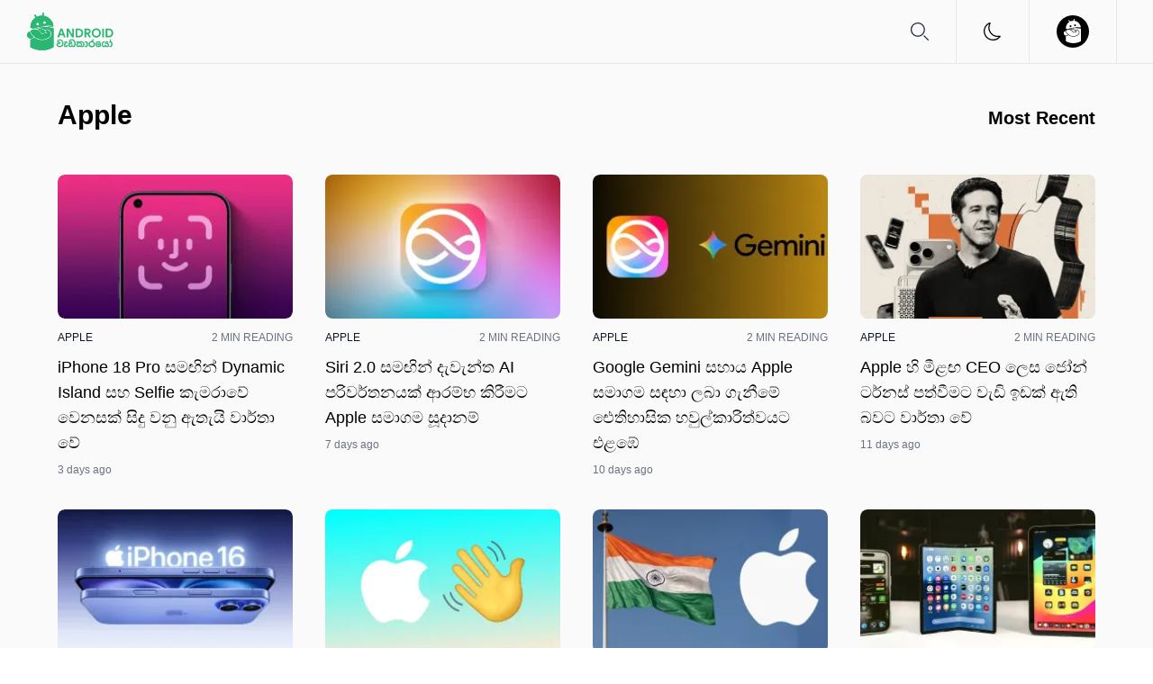

--- FILE ---
content_type: text/html; charset=utf-8
request_url: https://androidwedakarayo.com/tag/apple/
body_size: 101379
content:
<!doctype html>
<html data-n-head-ssr lang="en" data-n-head="%7B%22lang%22:%7B%22ssr%22:%22en%22%7D%7D">
  <head>
    <meta data-n-head="ssr" charset="utf-8"><meta data-n-head="ssr" name="viewport" content="width=device-width,initial-scale=1"><meta data-n-head="ssr" name="format-detection" content="telephone=no"><meta data-n-head="ssr" property="fb:app_id" content="527573561070559"><meta data-n-head="ssr" property="og:site_name" content="Android වැඩකාරයෝ - Sinhala Tech News provider"><meta data-n-head="ssr" name="meta_title" content="Apple"><meta data-n-head="ssr" name="description" content="Android වැඩකාරයෝ is a Sri Lankan tech news website, publishing tech news, feature stories, and tech product reviews in Sinhala."><meta data-n-head="ssr" property="og:title" content="Apple"><meta data-n-head="ssr" property="og:description" content="Android වැඩකාරයෝ is a Sri Lankan tech news website, publishing tech news, feature stories, and tech product reviews in Sinhala."><meta data-n-head="ssr" property="og:url" content="https://androidwedakarayo.com/apple"><meta data-n-head="ssr" property="og:image" content="https://assets.androidwedakarayo.com/content/images/2020/07/apple-android-wedakarayo-1.jpg"><meta data-n-head="ssr" property="page:published_time" content="undefined"><meta data-n-head="ssr" property="page:modified_time" content="undefined"><meta data-n-head="ssr" name="twitter:card" content="summary_large_image"><meta data-n-head="ssr" name="twitter:title" content="Apple"><meta data-n-head="ssr" name="twitter:description" content="Android වැඩකාරයෝ is a Sri Lankan tech news website, publishing tech news, feature stories, and tech product reviews in Sinhala."><meta data-n-head="ssr" name="twitter:url" content="https://androidwedakarayo.com/apple"><meta data-n-head="ssr" name="twitter:image" content="https://assets.androidwedakarayo.com/content/images/2020/07/apple-android-wedakarayo-1.jpg"><meta data-n-head="ssr" name="twitter:site" content="@androidwdlka"><meta data-n-head="ssr" property="og:image:width" content="1200"><meta data-n-head="ssr" property="og:image:height" content="630"><title>Apple</title><link data-n-head="ssr" rel="icon" type="image/x-icon" href="/favicon.png"><link data-n-head="ssr" rel="alternate" type="application/rss+xml" title="RSS Feed" href="/feed.xml"><link data-n-head="ssr" rel="alternate" type="application/rss+xml" title="RSS Feed" href="/news-feed.xml"><link data-n-head="ssr" rel="alternate" type="application/rss+xml" title="RSS Feed" href="/apple-feed.xml"><link data-n-head="ssr" rel="alternate" type="application/rss+xml" title="RSS Feed" href="/google-feed.xml"><link data-n-head="ssr" rel="alternate" type="application/rss+xml" title="RSS Feed" href="/exclusive-feed.xml"><link data-n-head="ssr" rel="alternate" type="application/rss+xml" title="RSS Feed" href="/how-to-feed.xml"><link data-n-head="ssr" rel="manifest" href="/manifest.json"><link data-n-head="ssr" rel="apple-touch-icon" href="assets/apple-icon-180.png"><link data-n-head="ssr" rel="apple-touch-startup-image" href="assets/apple-splash-2048-2732.png" media="(device-width: 1024px) and (device-height: 1366px) and (-webkit-device-pixel-ratio: 2) and (orientation: portrait)"><link data-n-head="ssr" rel="apple-touch-startup-image" href="assets/apple-splash-2732-2048.png" media="(device-width: 1024px) and (device-height: 1366px) and (-webkit-device-pixel-ratio: 2) and (orientation: landscape)"><link data-n-head="ssr" rel="apple-touch-startup-image" href="assets/apple-splash-1668-2388.png" media="(device-width: 834px) and (device-height: 1194px) and (-webkit-device-pixel-ratio: 2) and (orientation: portrait)"><link data-n-head="ssr" rel="apple-touch-startup-image" href="assets/apple-splash-2388-1668.png" media="(device-width: 834px) and (device-height: 1194px) and (-webkit-device-pixel-ratio: 2) and (orientation: landscape)"><link data-n-head="ssr" rel="apple-touch-startup-image" href="assets/apple-splash-1536-2048.png" media="(device-width: 768px) and (device-height: 1024px) and (-webkit-device-pixel-ratio: 2) and (orientation: portrait)"><link data-n-head="ssr" rel="apple-touch-startup-image" href="assets/apple-splash-2048-1536.png" media="(device-width: 768px) and (device-height: 1024px) and (-webkit-device-pixel-ratio: 2) and (orientation: landscape)"><link data-n-head="ssr" rel="apple-touch-startup-image" href="assets/apple-splash-1668-2224.png" media="(device-width: 834px) and (device-height: 1112px) and (-webkit-device-pixel-ratio: 2) and (orientation: portrait)"><link data-n-head="ssr" rel="apple-touch-startup-image" href="assets/apple-splash-2224-1668.png" media="(device-width: 834px) and (device-height: 1112px) and (-webkit-device-pixel-ratio: 2) and (orientation: landscape)"><link data-n-head="ssr" rel="apple-touch-startup-image" href="assets/apple-splash-1620-2160.png" media="(device-width: 810px) and (device-height: 1080px) and (-webkit-device-pixel-ratio: 2) and (orientation: portrait)"><link data-n-head="ssr" rel="apple-touch-startup-image" href="assets/apple-splash-2160-1620.png" media="(device-width: 810px) and (device-height: 1080px) and (-webkit-device-pixel-ratio: 2) and (orientation: landscape)"><link data-n-head="ssr" rel="apple-touch-startup-image" href="assets/apple-splash-1290-2796.png" media="(device-width: 430px) and (device-height: 932px) and (-webkit-device-pixel-ratio: 3) and (orientation: portrait)"><link data-n-head="ssr" rel="apple-touch-startup-image" href="assets/apple-splash-2796-1290.png" media="(device-width: 430px) and (device-height: 932px) and (-webkit-device-pixel-ratio: 3) and (orientation: landscape)"><link data-n-head="ssr" rel="apple-touch-startup-image" href="assets/apple-splash-1179-2556.png" media="(device-width: 393px) and (device-height: 852px) and (-webkit-device-pixel-ratio: 3) and (orientation: portrait)"><link data-n-head="ssr" rel="apple-touch-startup-image" href="assets/apple-splash-2556-1179.png" media="(device-width: 393px) and (device-height: 852px) and (-webkit-device-pixel-ratio: 3) and (orientation: landscape)"><link data-n-head="ssr" rel="apple-touch-startup-image" href="assets/apple-splash-1284-2778.png" media="(device-width: 428px) and (device-height: 926px) and (-webkit-device-pixel-ratio: 3) and (orientation: portrait)"><link data-n-head="ssr" rel="apple-touch-startup-image" href="assets/apple-splash-2778-1284.png" media="(device-width: 428px) and (device-height: 926px) and (-webkit-device-pixel-ratio: 3) and (orientation: landscape)"><link data-n-head="ssr" rel="apple-touch-startup-image" href="assets/apple-splash-1170-2532.png" media="(device-width: 390px) and (device-height: 844px) and (-webkit-device-pixel-ratio: 3) and (orientation: portrait)"><link data-n-head="ssr" rel="apple-touch-startup-image" href="assets/apple-splash-2532-1170.png" media="(device-width: 390px) and (device-height: 844px) and (-webkit-device-pixel-ratio: 3) and (orientation: landscape)"><link data-n-head="ssr" rel="apple-touch-startup-image" href="assets/apple-splash-1125-2436.png" media="(device-width: 375px) and (device-height: 812px) and (-webkit-device-pixel-ratio: 3) and (orientation: portrait)"><link data-n-head="ssr" rel="apple-touch-startup-image" href="assets/apple-splash-2436-1125.png" media="(device-width: 375px) and (device-height: 812px) and (-webkit-device-pixel-ratio: 3) and (orientation: landscape)"><link data-n-head="ssr" rel="apple-touch-startup-image" href="assets/apple-splash-1242-2688.png" media="(device-width: 414px) and (device-height: 896px) and (-webkit-device-pixel-ratio: 3) and (orientation: portrait)"><link data-n-head="ssr" rel="apple-touch-startup-image" href="assets/apple-splash-2688-1242.png" media="(device-width: 414px) and (device-height: 896px) and (-webkit-device-pixel-ratio: 3) and (orientation: landscape)"><link data-n-head="ssr" rel="apple-touch-startup-image" href="assets/apple-splash-1125-2436.png" media="(device-width: 375px) and (device-height: 812px) and (-webkit-device-pixel-ratio: 3) and (orientation: portrait)"><link data-n-head="ssr" rel="apple-touch-startup-image" href="assets/apple-splash-2436-1125.png" media="(device-width: 375px) and (device-height: 812px) and (-webkit-device-pixel-ratio: 3) and (orientation: landscape)"><link data-n-head="ssr" rel="apple-touch-startup-image" href="assets/apple-splash-828-1792.png" media="(device-width: 414px) and (device-height: 896px) and (-webkit-device-pixel-ratio: 2) and (orientation: portrait)"><link data-n-head="ssr" rel="apple-touch-startup-image" href="assets/apple-splash-1792-828.png" media="(device-width: 414px) and (device-height: 896px) and (-webkit-device-pixel-ratio: 2) and (orientation: landscape)"><link data-n-head="ssr" rel="apple-touch-startup-image" href="assets/apple-splash-1242-2208.png" media="(device-width: 414px) and (device-height: 736px) and (-webkit-device-pixel-ratio: 3) and (orientation: portrait)"><link data-n-head="ssr" rel="apple-touch-startup-image" href="assets/apple-splash-2208-1242.png" media="(device-width: 414px) and (device-height: 736px) and (-webkit-device-pixel-ratio: 3) and (orientation: landscape)"><link data-n-head="ssr" rel="apple-touch-startup-image" href="assets/apple-splash-750-1334.png" media="(device-width: 375px) and (device-height: 667px) and (-webkit-device-pixel-ratio: 2) and (orientation: portrait)"><link data-n-head="ssr" rel="apple-touch-startup-image" href="assets/apple-splash-1334-750.png" media="(device-width: 375px) and (device-height: 667px) and (-webkit-device-pixel-ratio: 2) and (orientation: landscape)"><link data-n-head="ssr" rel="apple-touch-startup-image" href="assets/apple-splash-640-1136.png" media="(device-width: 320px) and (device-height: 568px) and (-webkit-device-pixel-ratio: 2) and (orientation: portrait)"><link data-n-head="ssr" rel="apple-touch-startup-image" href="assets/apple-splash-1136-640.png" media="(device-width: 320px) and (device-height: 568px) and (-webkit-device-pixel-ratio: 2) and (orientation: landscape)"><link data-n-head="ssr" rel="canonical" href="https://androidwedakarayo.com/apple"><script data-n-head="ssr" src="https://analytics.androidwedakarayo.com/js/script.file-downloads.hash.outbound-links.pageview-props.revenue.tagged-events.js" defer data-domain="androidwedakarayo.com" type="a4c096adfd693be0a29e8d6e-text/javascript"></script><script data-n-head="ssr" type="a4c096adfd693be0a29e8d6e-text/javascript">window.plausible=window.plausible||function(){(window.plausible.q=window.plausible.q||[]).push(arguments)}</script><script data-n-head="ssr" type="application/ld+json">{"@context":"https://schema.org","@type":"Series","publisher":{"@type":"Organization","name":"Android වැඩකාරයෝ - Sinhala Tech News provider","url":"https://androidwedakarayo.com/","logo":{"@type":"ImageObject","url":"https://backend.androidwedakarayo.com/content/images/2022/02/Asset-7.png"}},"name":"Apple","url":"https://androidwedakarayo.com/apple","mainEntityOfPage":"https://androidwedakarayo.com/tag/apple"}</script><link rel="preload" href="/_nuxt/7e4a173.js" as="script"><link rel="preload" href="/_nuxt/c3a8c68.js" as="script"><link rel="preload" href="/_nuxt/5cb379d.js" as="script"><link rel="preload" href="/_nuxt/92a0986.js" as="script"><link rel="preload" href="/_nuxt/1d61e07.js" as="script"><link rel="preload" href="/_nuxt/9903671.js" as="script"><style data-vue-ssr-id="17bc9ac2:0 3268bfbc:0 44105b01:0 a7dd7bcc:0 a28b64ec:0">*,:after,:before{--tw-border-spacing-x:0;--tw-border-spacing-y:0;--tw-translate-x:0;--tw-translate-y:0;--tw-rotate:0;--tw-skew-x:0;--tw-skew-y:0;--tw-scale-x:1;--tw-scale-y:1;--tw-scroll-snap-strictness:proximity;--tw-ring-offset-width:0px;--tw-ring-offset-color:#fff;--tw-ring-color:rgba(63,131,248,.5);--tw-ring-offset-shadow:0 0 transparent;--tw-ring-shadow:0 0 transparent;--tw-shadow:0 0 transparent;--tw-shadow-colored:0 0 transparent}::backdrop{--tw-border-spacing-x:0;--tw-border-spacing-y:0;--tw-translate-x:0;--tw-translate-y:0;--tw-rotate:0;--tw-skew-x:0;--tw-skew-y:0;--tw-scale-x:1;--tw-scale-y:1;--tw-scroll-snap-strictness:proximity;--tw-ring-offset-width:0px;--tw-ring-offset-color:#fff;--tw-ring-color:rgba(63,131,248,.5);--tw-ring-offset-shadow:0 0 transparent;--tw-ring-shadow:0 0 transparent;--tw-shadow:0 0 transparent;--tw-shadow-colored:0 0 transparent}/*! tailwindcss v3.4.18 | MIT License | https://tailwindcss.com*/*,:after,:before{border:0 solid #e5e7eb;box-sizing:border-box}:after,:before{--tw-content:""}:host,html{line-height:1.5;-webkit-text-size-adjust:100%;font-family:Roboto,sans-serif;font-feature-settings:normal;font-variation-settings:normal;-moz-tab-size:4;-o-tab-size:4;tab-size:4;-webkit-tap-highlight-color:transparent}body{line-height:inherit;margin:0}hr{border-top-width:1px;color:inherit;height:0}abbr:where([title]){text-decoration:underline;-webkit-text-decoration:underline dotted;text-decoration:underline dotted}h1,h2,h3,h4,h5,h6{font-size:inherit;font-weight:inherit}a{color:inherit;text-decoration:inherit}b,strong{font-weight:bolder}code,kbd,pre,samp{font-family:ui-monospace,monospace;font-feature-settings:normal;font-size:1em;font-variation-settings:normal}small{font-size:80%}sub,sup{font-size:75%;line-height:0;position:relative;vertical-align:baseline}sub{bottom:-.25em}sup{top:-.5em}table{border-collapse:collapse;border-color:inherit;text-indent:0}button,input,optgroup,select,textarea{color:inherit;font-family:inherit;font-feature-settings:inherit;font-size:100%;font-variation-settings:inherit;font-weight:inherit;letter-spacing:inherit;line-height:inherit;margin:0;padding:0}button,select{text-transform:none}button,input:where([type=button]),input:where([type=reset]),input:where([type=submit]){-webkit-appearance:button;background-color:transparent;background-image:none}:-moz-focusring{outline:auto}:-moz-ui-invalid{box-shadow:none}progress{vertical-align:baseline}::-webkit-inner-spin-button,::-webkit-outer-spin-button{height:auto}[type=search]{-webkit-appearance:textfield;outline-offset:-2px}::-webkit-search-decoration{-webkit-appearance:none}::-webkit-file-upload-button{-webkit-appearance:button;font:inherit}summary{display:list-item}blockquote,dd,dl,figure,h1,h2,h3,h4,h5,h6,hr,p,pre{margin:0}fieldset{margin:0}fieldset,legend{padding:0}menu,ol,ul{list-style:none;margin:0;padding:0}dialog{padding:0}textarea{resize:vertical}input::-moz-placeholder,textarea::-moz-placeholder{color:#9ca3af;opacity:1}input::placeholder,textarea::placeholder{color:#9ca3af;opacity:1}[role=button],button{cursor:pointer}:disabled{cursor:default}audio,canvas,embed,iframe,img,object,svg,video{display:block;vertical-align:middle}img,video{height:auto;max-width:100%}[hidden]:where(:not([hidden=until-found])){display:none}.tooltip-arrow,.tooltip-arrow:before{background:inherit;height:8px;position:absolute;width:8px}.tooltip-arrow{visibility:hidden}.tooltip-arrow:before{content:"";transform:rotate(45deg);visibility:visible}[data-tooltip-style^=light]+.tooltip>.tooltip-arrow:before{border-color:#e5e7eb;border-style:solid}[data-tooltip-style^=light]+.tooltip[data-popper-placement^=top]>.tooltip-arrow:before{border-bottom-width:1px;border-right-width:1px}[data-tooltip-style^=light]+.tooltip[data-popper-placement^=right]>.tooltip-arrow:before{border-bottom-width:1px;border-left-width:1px}[data-tooltip-style^=light]+.tooltip[data-popper-placement^=bottom]>.tooltip-arrow:before{border-left-width:1px;border-top-width:1px}[data-tooltip-style^=light]+.tooltip[data-popper-placement^=left]>.tooltip-arrow:before{border-right-width:1px;border-top-width:1px}.tooltip[data-popper-placement^=top]>.tooltip-arrow{bottom:-4px}.tooltip[data-popper-placement^=bottom]>.tooltip-arrow{top:-4px}.tooltip[data-popper-placement^=left]>.tooltip-arrow{right:-4px}.tooltip[data-popper-placement^=right]>.tooltip-arrow{left:-4px}.tooltip.invisible>.tooltip-arrow:before{visibility:hidden}[data-popper-arrow],[data-popper-arrow]:before{background:inherit;height:8px;position:absolute;width:8px}[data-popper-arrow]{visibility:hidden}[data-popper-arrow]:after,[data-popper-arrow]:before{content:"";transform:rotate(45deg);visibility:visible}[data-popper-arrow]:after{background:inherit;height:9px;position:absolute;width:9px}[role=tooltip]>[data-popper-arrow]:before{border-color:#e5e7eb;border-style:solid}.dark [role=tooltip]>[data-popper-arrow]:before{border-color:#4b5563;border-style:solid}[role=tooltip]>[data-popper-arrow]:after{border-color:#e5e7eb;border-style:solid}.dark [role=tooltip]>[data-popper-arrow]:after{border-color:#4b5563;border-style:solid}[data-popover][role=tooltip][data-popper-placement^=top]>[data-popper-arrow]:after,[data-popover][role=tooltip][data-popper-placement^=top]>[data-popper-arrow]:before{border-bottom-width:1px;border-right-width:1px}[data-popover][role=tooltip][data-popper-placement^=right]>[data-popper-arrow]:after,[data-popover][role=tooltip][data-popper-placement^=right]>[data-popper-arrow]:before{border-bottom-width:1px;border-left-width:1px}[data-popover][role=tooltip][data-popper-placement^=bottom]>[data-popper-arrow]:after,[data-popover][role=tooltip][data-popper-placement^=bottom]>[data-popper-arrow]:before{border-left-width:1px;border-top-width:1px}[data-popover][role=tooltip][data-popper-placement^=left]>[data-popper-arrow]:after,[data-popover][role=tooltip][data-popper-placement^=left]>[data-popper-arrow]:before{border-right-width:1px;border-top-width:1px}[data-popover][role=tooltip][data-popper-placement^=top]>[data-popper-arrow]{bottom:-5px}[data-popover][role=tooltip][data-popper-placement^=bottom]>[data-popper-arrow]{top:-5px}[data-popover][role=tooltip][data-popper-placement^=left]>[data-popper-arrow]{right:-5px}[data-popover][role=tooltip][data-popper-placement^=right]>[data-popper-arrow]{left:-5px}[role=tooltip].invisible>[data-popper-arrow]:after,[role=tooltip].invisible>[data-popper-arrow]:before{visibility:hidden}[multiple],[type=date],[type=datetime-local],[type=email],[type=month],[type=number],[type=password],[type=search],[type=tel],[type=text],[type=time],[type=url],[type=week],select,textarea{-webkit-appearance:none;-moz-appearance:none;appearance:none;background-color:#fff;border-color:#6b7280;border-radius:0;border-width:1px;font-size:1rem;line-height:1.5rem;padding:.5rem .75rem;--tw-shadow:0 0 transparent}[multiple]:focus,[type=date]:focus,[type=datetime-local]:focus,[type=email]:focus,[type=month]:focus,[type=number]:focus,[type=password]:focus,[type=search]:focus,[type=tel]:focus,[type=text]:focus,[type=time]:focus,[type=url]:focus,[type=week]:focus,select:focus,textarea:focus{outline:2px solid transparent;outline-offset:2px;--tw-ring-inset:var(--tw-empty, );/*!*//*!*/--tw-ring-offset-width:0px;--tw-ring-offset-color:#fff;--tw-ring-color:#1c64f2;--tw-ring-offset-shadow:var(--tw-ring-inset) 0 0 0 var(--tw-ring-offset-width) var(--tw-ring-offset-color);--tw-ring-shadow:var(--tw-ring-inset) 0 0 0 calc(1px + var(--tw-ring-offset-width)) var(--tw-ring-color);border-color:#1c64f2;box-shadow:0 0 0 0 #fff,0 0 0 1px #1c64f2,var(--tw-shadow);/*!*//*!*//*!*//*!*/box-shadow:var(--tw-ring-offset-shadow),var(--tw-ring-shadow),var(--tw-shadow)}input::-moz-placeholder,textarea::-moz-placeholder{color:#6b7280;opacity:1}input::placeholder,textarea::placeholder{color:#6b7280;opacity:1}::-webkit-datetime-edit-fields-wrapper{padding:0}::-webkit-date-and-time-value{min-height:1.5em}select:not([size]){background-image:url("data:image/svg+xml;charset=utf-8,%3Csvg xmlns='http://www.w3.org/2000/svg' fill='none' aria-hidden='true' viewBox='0 0 10 6'%3E%3Cpath stroke='%236b7280' stroke-linecap='round' stroke-linejoin='round' stroke-width='2' d='m1 1 4 4 4-4'/%3E%3C/svg%3E");background-position:right .75rem center;background-repeat:no-repeat;background-size:.75em .75em;padding-right:2.5rem;-webkit-print-color-adjust:exact;print-color-adjust:exact}[multiple]{background-image:none;background-position:0 0;background-repeat:repeat;background-size:auto auto;background-size:initial;padding-right:.75rem;-webkit-print-color-adjust:inherit;print-color-adjust:inherit}[type=checkbox],[type=radio]{-webkit-appearance:none;-moz-appearance:none;appearance:none;background-color:#fff;background-origin:border-box;border-color:#6b7280;border-width:1px;color:#1c64f2;display:inline-block;flex-shrink:0;height:1rem;padding:0;-webkit-print-color-adjust:exact;print-color-adjust:exact;-webkit-user-select:none;-moz-user-select:none;user-select:none;vertical-align:middle;width:1rem;--tw-shadow:0 0 transparent}[type=checkbox]{border-radius:0}[type=radio]{border-radius:100%}[type=checkbox]:focus,[type=radio]:focus{outline:2px solid transparent;outline-offset:2px;--tw-ring-inset:var(--tw-empty, );/*!*//*!*/--tw-ring-offset-width:2px;--tw-ring-offset-color:#fff;--tw-ring-color:#1c64f2;--tw-ring-offset-shadow:var(--tw-ring-inset) 0 0 0 var(--tw-ring-offset-width) var(--tw-ring-offset-color);--tw-ring-shadow:var(--tw-ring-inset) 0 0 0 calc(2px + var(--tw-ring-offset-width)) var(--tw-ring-color);box-shadow:0 0 0 0 #fff,0 0 0 4px #1c64f2,var(--tw-shadow);/*!*//*!*//*!*//*!*/box-shadow:var(--tw-ring-offset-shadow),var(--tw-ring-shadow),var(--tw-shadow)}.dark [type=checkbox]:checked,.dark [type=radio]:checked,[type=checkbox]:checked,[type=radio]:checked{background-color:currentColor;background-position:50%;background-repeat:no-repeat;background-size:.55em .55em;border-color:transparent}[type=checkbox]:checked{background-image:url("data:image/svg+xml;charset=utf-8,%3Csvg xmlns='http://www.w3.org/2000/svg' fill='none' aria-hidden='true' viewBox='0 0 16 12'%3E%3Cpath stroke='%23fff' stroke-linecap='round' stroke-linejoin='round' stroke-width='3' d='M1 5.917 5.724 10.5 15 1.5'/%3E%3C/svg%3E");background-repeat:no-repeat;background-size:.55em .55em;-webkit-print-color-adjust:exact;print-color-adjust:exact}.dark [type=radio]:checked,[type=radio]:checked{background-image:url("data:image/svg+xml;charset=utf-8,%3Csvg xmlns='http://www.w3.org/2000/svg' fill='%23fff' viewBox='0 0 16 16'%3E%3Ccircle cx='8' cy='8' r='3'/%3E%3C/svg%3E");background-size:1em 1em}[type=checkbox]:indeterminate{background-color:currentColor;background-image:url("data:image/svg+xml;charset=utf-8,%3Csvg xmlns='http://www.w3.org/2000/svg' fill='none' aria-hidden='true' viewBox='0 0 16 12'%3E%3Cpath stroke='%23fff' stroke-linecap='round' stroke-linejoin='round' stroke-width='3' d='M1 5.917 5.724 10.5 15 1.5'/%3E%3C/svg%3E");background-position:50%;background-repeat:no-repeat;background-size:.55em .55em;border-color:transparent;-webkit-print-color-adjust:exact;print-color-adjust:exact}[type=checkbox]:indeterminate:focus,[type=checkbox]:indeterminate:hover{background-color:currentColor;border-color:transparent}[type=file]{background:transparent none repeat 0 0/auto auto padding-box border-box scroll;background:initial;border-color:inherit;border-radius:0;border-width:0;font-size:inherit;line-height:inherit;padding:0}[type=file]:focus{outline:1px auto inherit}input[type=file]::file-selector-button{background:#1f2937;border:0;color:#fff;cursor:pointer;font-size:.875rem;font-weight:500;margin-left:-1rem;margin-right:1rem;padding:.625rem 1rem .625rem 2rem}input[type=file]::file-selector-button:hover{background:#374151}.dark input[type=file]::file-selector-button{background:#4b5563;color:#fff}.dark input[type=file]::file-selector-button:hover{background:#6b7280}input[type=range]::-webkit-slider-thumb{background:#1c64f2;height:1.25rem;width:1.25rem}input[type=range]:disabled::-webkit-slider-thumb{background:#9ca3af}.dark input[type=range]:disabled::-webkit-slider-thumb{background:#6b7280}input[type=range]:focus::-webkit-slider-thumb{outline:2px solid transparent;outline-offset:2px;--tw-ring-offset-shadow:var(--tw-ring-inset) 0 0 0 var(--tw-ring-offset-width) var(--tw-ring-offset-color);--tw-ring-shadow:var(--tw-ring-inset) 0 0 0 calc(4px + var(--tw-ring-offset-width)) var(--tw-ring-color);box-shadow:0 0 0 0 #fff,var(--tw-ring-shadow),0 0 transparent;/*!*//*!*/box-shadow:var(--tw-ring-offset-shadow),var(--tw-ring-shadow),var(--tw-shadow,0 0 transparent);--tw-ring-opacity:1px;--tw-ring-color:rgba(164,202,254,var(--tw-ring-opacity))}input[type=range]::-moz-range-thumb{background:#1c64f2;height:1.25rem;width:1.25rem}input[type=range]:disabled::-moz-range-thumb{background:#9ca3af}.dark input[type=range]:disabled::-moz-range-thumb{background:#6b7280}input[type=range]::-moz-range-progress{background:#3f83f8}input[type=range]::-ms-fill-lower{background:#3f83f8}.toggle-bg:after{background:#fff;border-color:#d1d5db;border-radius:9999px;border-width:1px;box-shadow:var(--tw-ring-inset) 0 0 0 calc(var(--tw-ring-offset-width)) var(--tw-ring-color);content:"";height:1.25rem;left:.125rem;position:absolute;top:.125rem;transition-duration:.15s;transition-property:background-color,border-color,color,fill,stroke,opacity,box-shadow,transform,filter,backdrop-filter;width:1.25rem}input:checked+.toggle-bg:after{border-color:#fff;transform:translateX(100%)}input:checked+.toggle-bg{background:#1c64f2;border-color:#1c64f2}input[type=range]::-webkit-slider-thumb{appearance:none;-moz-appearance:none;-webkit-appearance:none;background:#3b71ca;border:0;border-radius:9999px;cursor:pointer;height:1rem;width:1rem}.dark input[type=range]::-webkit-slider-thumb{background:#8faee0}input[type=range]:disabled::-webkit-slider-thumb,input[type=range]:disabled:focus::-webkit-slider-thumb{background:#a3a3a3}input[type=range]:disabled:active::-webkit-slider-thumb{background:#a3a3a3}.dark input[type=range]:disabled::-webkit-slider-thumb,.dark input[type=range]:disabled:focus::-webkit-slider-thumb{background:#737373}.dark input[type=range]:disabled:active::-webkit-slider-thumb{background:#737373}input[type=range]::-moz-range-thumb{appearance:none;-moz-appearance:none;-webkit-appearance:none;background:#3b71ca;border:0;border-radius:9999px;cursor:pointer;height:1rem;width:1rem}.dark input[type=range]::-moz-range-thumb{background:#8faee0}input[type=range]:disabled::-moz-range-thumb{background:#a3a3a3}.dark input[type=range]:disabled::-moz-range-thumb{background:#737373}input[type=range]::-moz-range-progress{background:#3061af}input[type=range]::-ms-fill-lower{background:#3061af}.dark input[type=range]::-moz-range-progress{background:#6590d5}.dark input[type=range]::-ms-fill-lower{background:#6590d5}input[type=range]:focus{outline:0}input[type=range]:focus::-webkit-slider-thumb{background:#3061af}input[type=range]:active::-webkit-slider-thumb{background:#285192}.dark input[type=range]:focus::-webkit-slider-thumb{background:#6590d5}.dark input[type=range]:active::-webkit-slider-thumb{background:#3061af}.container{width:100%}@media (min-width:320px){.container{max-width:320px}}@media (min-width:640px){.container{max-width:640px}}@media (min-width:768px){.container{max-width:768px}}@media (min-width:1024px){.container{max-width:1024px}}@media (min-width:1280px){.container{max-width:1280px}}@media (min-width:1536px){.container{max-width:1536px}}.sr-only{height:1px;margin:-1px;overflow:hidden;padding:0;position:absolute;width:1px;clip:rect(0,0,0,0);border-width:0;white-space:nowrap}.pointer-events-none{pointer-events:none}.pointer-events-auto{pointer-events:auto}.\!visible{visibility:visible!important}.visible{visibility:visible}.invisible{visibility:hidden}.collapse{visibility:collapse}.static{position:static}.\!fixed{position:fixed!important}.fixed{position:fixed}.\!absolute{position:absolute!important}.absolute{position:absolute}.relative{position:relative}.sticky{position:sticky}.inset-0{bottom:0;top:0}.inset-0,.inset-x-0{left:0;right:0}.-bottom-\[47px\]{bottom:-47px}.-left-\[15px\]{left:-15px}.-left-\[9999px\]{left:-9999px}.-top-\[18px\]{top:-18px}.-top-\[21px\]{top:-21px}.-top-\[35px\]{top:-35px}.bottom-0{bottom:0}.bottom-0\.5{bottom:.125rem}.bottom-1\/2{bottom:50%}.bottom-\[60px\]{bottom:60px}.left-0{left:0}.left-1\/2{left:50%}.left-3{left:.75rem}.left-\[50\%\]{left:50%}.left-\[50px\]{left:50px}.left-\[calc\(50\%-1px\)\]{left:calc(50% - 1px)}.right-0{right:0}.right-0\.5{right:.125rem}.right-1{right:.25rem}.right-1\.5{right:.375rem}.right-2\.5{right:.625rem}.right-3{right:.75rem}.right-9{right:2.25rem}.top-0{top:0}.top-1{top:.25rem}.top-1\/2{top:50%}.top-2{top:.5rem}.top-3{top:.75rem}.top-\[117px\]{top:117px}.top-\[11px\]{top:11px}.top-\[13px\]{top:13px}.top-\[320px\]{top:320px}.top-\[50\%\]{top:50%}.top-\[50px\]{top:50px}.top-\[70px\]{top:70px}.top-\[75px\]{top:75px}.top-full{top:100%}.\!z-40{z-index:40!important}.z-0{z-index:0}.z-10{z-index:10}.z-20{z-index:20}.z-30{z-index:30}.z-40{z-index:40}.z-50{z-index:50}.z-\[1035\]{z-index:1035}.z-\[1040\]{z-index:1040}.z-\[1050\]{z-index:1050}.z-\[1065\]{z-index:1065}.z-\[1066\]{z-index:1066}.z-\[1070\]{z-index:1070}.z-\[1080\]{z-index:1080}.z-\[1100\]{z-index:1100}.z-\[1\]{z-index:1}.z-\[2\]{z-index:2}.z-\[50\]{z-index:50}.z-\[9999\]{z-index:9999}.z-\[999\]{z-index:999}.z-\[9\]{z-index:9}.order-1{order:1}.order-2{order:2}.order-3{order:3}.float-right{float:right}.float-left{float:left}.\!-m-px{margin:-1px!important}.-m-2{margin:-.5rem}.-m-px{margin:-1px}.m-0{margin:0}.m-1{margin:.25rem}.m-auto{margin:auto}.\!my-0{margin-bottom:0!important;margin-top:0!important}.mx-1{margin-left:.25rem;margin-right:.25rem}.mx-2{margin-left:.5rem;margin-right:.5rem}.mx-3{margin-left:.75rem;margin-right:.75rem}.mx-4{margin-left:1rem;margin-right:1rem}.mx-\[10px\]{margin-left:10px;margin-right:10px}.mx-\[12px\]{margin-left:12px;margin-right:12px}.mx-auto{margin-left:auto;margin-right:auto}.my-0{margin-bottom:0;margin-top:0}.my-12{margin-bottom:3rem;margin-top:3rem}.my-2{margin-bottom:.5rem;margin-top:.5rem}.my-3{margin-bottom:.75rem;margin-top:.75rem}.my-4{margin-bottom:1rem;margin-top:1rem}.my-\[5px\]{margin-bottom:5px;margin-top:5px}.\!mb-0{margin-bottom:0!important}.-ml-\[1\.5rem\]{margin-left:-1.5rem}.-mt-1{margin-top:-.25rem}.-mt-3{margin-top:-.75rem}.mb-0{margin-bottom:0}.mb-1{margin-bottom:.25rem}.mb-10{margin-bottom:2.5rem}.mb-12{margin-bottom:3rem}.mb-14{margin-bottom:3.5rem}.mb-2{margin-bottom:.5rem}.mb-2\.5{margin-bottom:.625rem}.mb-3{margin-bottom:.75rem}.mb-4{margin-bottom:1rem}.mb-5{margin-bottom:1.25rem}.mb-8{margin-bottom:2rem}.mb-\[0\.125rem\]{margin-bottom:.125rem}.mb-\[1\.875rem\]{margin-bottom:1.875rem}.mb-\[10px\]{margin-bottom:10px}.mb-\[20px\]{margin-bottom:20px}.mb-\[22px\]{margin-bottom:22px}.mb-\[30px\]{margin-bottom:30px}.mb-\[40px\]{margin-bottom:40px}.ml-3{margin-left:.75rem}.ml-6{margin-left:1.5rem}.ml-\[10px\]{margin-left:10px}.ml-\[30px\]{margin-left:30px}.ml-\[3px\]{margin-left:3px}.ml-\[60px\]{margin-left:60px}.ml-auto{margin-left:auto}.mr-1{margin-right:.25rem}.mr-2{margin-right:.5rem}.mr-4{margin-right:1rem}.mr-6{margin-right:1.5rem}.mr-\[15px\]{margin-right:15px}.mr-\[6px\]{margin-right:6px}.mr-\[8px\]{margin-right:8px}.mr-auto{margin-right:auto}.mt-0\.5{margin-top:.125rem}.mt-1{margin-top:.25rem}.mt-1\.5{margin-top:.375rem}.mt-12{margin-top:3rem}.mt-14{margin-top:3.5rem}.mt-16{margin-top:4rem}.mt-2{margin-top:.5rem}.mt-2\.5{margin-top:.625rem}.mt-3{margin-top:.75rem}.mt-4{margin-top:1rem}.mt-5{margin-top:1.25rem}.mt-6{margin-top:1.5rem}.mt-8{margin-top:2rem}.mt-\[0\.15rem\]{margin-top:.15rem}.mt-\[10px\]{margin-top:10px}.mt-\[14px\]{margin-top:14px}.mt-\[2px\]{margin-top:2px}.mt-\[30px\]{margin-top:30px}.mt-\[4rem\]{margin-top:4rem}.box-border{box-sizing:border-box}.box-content{box-sizing:content-box}.line-clamp-1{-webkit-line-clamp:1}.line-clamp-1,.line-clamp-3{display:-webkit-box;overflow:hidden;-webkit-box-orient:vertical}.line-clamp-3{-webkit-line-clamp:3}.\!block{display:block!important}.block{display:block}.inline-block{display:inline-block}.inline{display:inline}.flex{display:flex}.inline-flex{display:inline-flex}.table{display:table}.grid{display:grid}.hidden{display:none}.size-8{height:2rem;width:2rem}.\!h-0{height:0!important}.\!h-px{height:1px!important}.h-0{height:0}.h-1{height:.25rem}.h-1\.5{height:.375rem}.h-10{height:2.5rem}.h-11{height:2.75rem}.h-12{height:3rem}.h-14{height:3.5rem}.h-2{height:.5rem}.h-2\.5{height:.625rem}.h-2\/5{height:40%}.h-20{height:5rem}.h-3{height:.75rem}.h-3\.5{height:.875rem}.h-4{height:1rem}.h-48{height:12rem}.h-5{height:1.25rem}.h-56{height:14rem}.h-6{height:1.5rem}.h-7{height:1.75rem}.h-8{height:2rem}.h-9{height:2.25rem}.h-\[0\.9375rem\]{height:.9375rem}.h-\[1\.125rem\]{height:1.125rem}.h-\[1\.4rem\]{height:1.4rem}.h-\[100px\]{height:100px}.h-\[10px\]{height:10px}.h-\[112px\]{height:112px}.h-\[120px\]{height:120px}.h-\[160px\]{height:160px}.h-\[18px\]{height:18px}.h-\[2\.375rem\]{height:2.375rem}.h-\[200px\]{height:200px}.h-\[260px\]{height:260px}.h-\[2px\]{height:2px}.h-\[300px\]{height:300px}.h-\[30px\]{height:30px}.h-\[328px\]{height:328px}.h-\[32px\]{height:32px}.h-\[350px\]{height:350px}.h-\[36px\]{height:36px}.h-\[380px\]{height:380px}.h-\[3px\]{height:3px}.h-\[40px\]{height:40px}.h-\[42px\]{height:42px}.h-\[48px\]{height:48px}.h-\[4px\]{height:4px}.h-\[50px\]{height:50px}.h-\[512px\]{height:512px}.h-\[56px\]{height:56px}.h-\[5rem\]{height:5rem}.h-\[6px\]{height:6px}.h-\[70px\]{height:70px}.h-\[72px\]{height:72px}.h-\[calc\(100\%-100px\)\]{height:calc(100% - 100px)}.h-auto{height:auto}.h-full{height:100%}.h-px{height:1px}.h-screen{height:100vh}.max-h-12{max-height:3rem}.max-h-14{max-height:3.5rem}.max-h-20{max-height:5rem}.max-h-\[400px\]{max-height:400px}.max-h-\[calc\(100\%-64px\)\]{max-height:calc(100% - 64px)}.max-h-full{max-height:100%}.min-h-\[1\.5rem\]{min-height:1.5rem}.min-h-\[100px\]{min-height:100px}.min-h-\[305px\]{min-height:305px}.min-h-\[325px\]{min-height:325px}.min-h-\[40px\]{min-height:40px}.min-h-\[42vw\]{min-height:42vw}.min-h-\[60vh\]{min-height:60vh}.min-h-\[auto\]{min-height:auto}.min-h-screen{min-height:100vh}.\!w-px{width:1px!important}.w-0{width:0}.w-1\.5{width:.375rem}.w-1\/2{width:50%}.w-10{width:2.5rem}.w-11{width:2.75rem}.w-12{width:3rem}.w-2{width:.5rem}.w-2\.5{width:.625rem}.w-20{width:5rem}.w-24{width:6rem}.w-3{width:.75rem}.w-3\.5{width:.875rem}.w-32{width:8rem}.w-4{width:1rem}.w-5{width:1.25rem}.w-56{width:14rem}.w-6{width:1.5rem}.w-64{width:16rem}.w-7{width:1.75rem}.w-8{width:2rem}.w-9{width:2.25rem}.w-\[0\.9375rem\]{width:.9375rem}.w-\[1\.125rem\]{width:1.125rem}.w-\[1\.4rem\]{width:1.4rem}.w-\[112px\]{width:112px}.w-\[150px\]{width:150px}.w-\[15px\]{width:15px}.w-\[160px\]{width:160px}.w-\[18px\]{width:18px}.w-\[2\.375rem\]{width:2.375rem}.w-\[200px\]{width:200px}.w-\[260px\]{width:260px}.w-\[2px\]{width:2px}.w-\[300px\]{width:300px}.w-\[304px\]{width:304px}.w-\[30px\]{width:30px}.w-\[328px\]{width:328px}.w-\[32px\]{width:32px}.w-\[36px\]{width:36px}.w-\[3px\]{width:3px}.w-\[45\%\]{width:45%}.w-\[4px\]{width:4px}.w-\[50px\]{width:50px}.w-\[6px\]{width:6px}.w-\[70px\]{width:70px}.w-\[72px\]{width:72px}.w-\[76px\]{width:76px}.w-\[calc\(100\%-100px\)\]{width:calc(100% - 100px)}.w-auto{width:auto}.w-full{width:100%}.w-px{width:1px}.w-screen{width:100vw}.min-w-0{min-width:0}.min-w-\[100px\]{min-width:100px}.min-w-\[15rem\]{min-width:15rem}.min-w-\[20px\]{min-width:20px}.min-w-\[250px\]{min-width:250px}.min-w-\[310px\]{min-width:310px}.min-w-\[48px\]{min-width:48px}.min-w-\[64px\]{min-width:64px}.max-w-2xl{max-width:42rem}.max-w-3xl{max-width:48rem}.max-w-4xl{max-width:56rem}.max-w-5xl{max-width:64rem}.max-w-6xl{max-width:72rem}.max-w-\[100px\]{max-width:100px}.max-w-\[1192px\]{max-width:1192px}.max-w-\[200px\]{max-width:200px}.max-w-\[20px\]{max-width:20px}.max-w-\[250px\]{max-width:250px}.max-w-\[267px\]{max-width:267px}.max-w-\[325px\]{max-width:325px}.max-w-\[368px\]{max-width:368px}.max-w-\[540px\]{max-width:540px}.max-w-\[753px\]{max-width:753px}.max-w-\[800px\]{max-width:800px}.max-w-\[85rem\]{max-width:85rem}.max-w-\[90\%\]{max-width:90%}.max-w-\[calc\(100\%-1rem\)\]{max-width:calc(100% - 1rem)}.max-w-full{max-width:100%}.max-w-lg{max-width:32rem}.max-w-md{max-width:28rem}.max-w-screen-sm{max-width:640px}.max-w-screen-xl{max-width:1280px}.max-w-sm{max-width:24rem}.max-w-xs{max-width:20rem}.flex-1{flex:1 1 0%}.flex-auto{flex:1 1 auto}.flex-none{flex:none}.flex-shrink{flex-shrink:1}.flex-shrink-0,.shrink-0{flex-shrink:0}.grow{flex-grow:1}.grow-0{flex-grow:0}.basis-auto{flex-basis:auto}.origin-\[0_0\]{transform-origin:0 0}.origin-\[50\%_50\%\]{transform-origin:50% 50%}.origin-\[center_bottom_0\]{transform-origin:center bottom 0}.origin-bottom{transform-origin:bottom}.-translate-x-1\/2,.-translate-x-\[50\%\]{--tw-translate-x:-50%;transform:translate(-50%,var(--tw-translate-y)) rotate(var(--tw-rotate)) skewX(var(--tw-skew-x)) skewY(var(--tw-skew-y)) scaleX(var(--tw-scale-x)) scaleY(var(--tw-scale-y));transform:translate(var(--tw-translate-x),var(--tw-translate-y)) rotate(var(--tw-rotate)) skewX(var(--tw-skew-x)) skewY(var(--tw-skew-y)) scaleX(var(--tw-scale-x)) scaleY(var(--tw-scale-y))}.-translate-x-\[6px\]{--tw-translate-x:-6px;transform:translate(-6px,var(--tw-translate-y)) rotate(var(--tw-rotate)) skewX(var(--tw-skew-x)) skewY(var(--tw-skew-y)) scaleX(var(--tw-scale-x)) scaleY(var(--tw-scale-y));transform:translate(var(--tw-translate-x),var(--tw-translate-y)) rotate(var(--tw-rotate)) skewX(var(--tw-skew-x)) skewY(var(--tw-skew-y)) scaleX(var(--tw-scale-x)) scaleY(var(--tw-scale-y))}.-translate-x-full{--tw-translate-x:-100%;transform:translate(-100%,var(--tw-translate-y)) rotate(var(--tw-rotate)) skewX(var(--tw-skew-x)) skewY(var(--tw-skew-y)) scaleX(var(--tw-scale-x)) scaleY(var(--tw-scale-y));transform:translate(var(--tw-translate-x),var(--tw-translate-y)) rotate(var(--tw-rotate)) skewX(var(--tw-skew-x)) skewY(var(--tw-skew-y)) scaleX(var(--tw-scale-x)) scaleY(var(--tw-scale-y))}.-translate-y-1\/2,.-translate-y-\[50\%\]{--tw-translate-y:-50%;transform:translate(var(--tw-translate-x),-50%) rotate(var(--tw-rotate)) skewX(var(--tw-skew-x)) skewY(var(--tw-skew-y)) scaleX(var(--tw-scale-x)) scaleY(var(--tw-scale-y));transform:translate(var(--tw-translate-x),var(--tw-translate-y)) rotate(var(--tw-rotate)) skewX(var(--tw-skew-x)) skewY(var(--tw-skew-y)) scaleX(var(--tw-scale-x)) scaleY(var(--tw-scale-y))}.-translate-y-full{--tw-translate-y:-100%;transform:translate(var(--tw-translate-x),-100%) rotate(var(--tw-rotate)) skewX(var(--tw-skew-x)) skewY(var(--tw-skew-y)) scaleX(var(--tw-scale-x)) scaleY(var(--tw-scale-y));transform:translate(var(--tw-translate-x),var(--tw-translate-y)) rotate(var(--tw-rotate)) skewX(var(--tw-skew-x)) skewY(var(--tw-skew-y)) scaleX(var(--tw-scale-x)) scaleY(var(--tw-scale-y))}.translate-x-0{--tw-translate-x:0px;transform:translateY(var(--tw-translate-y)) rotate(var(--tw-rotate)) skewX(var(--tw-skew-x)) skewY(var(--tw-skew-y)) scaleX(var(--tw-scale-x)) scaleY(var(--tw-scale-y));transform:translate(var(--tw-translate-x),var(--tw-translate-y)) rotate(var(--tw-rotate)) skewX(var(--tw-skew-x)) skewY(var(--tw-skew-y)) scaleX(var(--tw-scale-x)) scaleY(var(--tw-scale-y))}.translate-x-\[150\%\]{--tw-translate-x:150%;transform:translate(150%,var(--tw-translate-y)) rotate(var(--tw-rotate)) skewX(var(--tw-skew-x)) skewY(var(--tw-skew-y)) scaleX(var(--tw-scale-x)) scaleY(var(--tw-scale-y));transform:translate(var(--tw-translate-x),var(--tw-translate-y)) rotate(var(--tw-rotate)) skewX(var(--tw-skew-x)) skewY(var(--tw-skew-y)) scaleX(var(--tw-scale-x)) scaleY(var(--tw-scale-y))}.translate-x-full{--tw-translate-x:100%;transform:translate(100%,var(--tw-translate-y)) rotate(var(--tw-rotate)) skewX(var(--tw-skew-x)) skewY(var(--tw-skew-y)) scaleX(var(--tw-scale-x)) scaleY(var(--tw-scale-y));transform:translate(var(--tw-translate-x),var(--tw-translate-y)) rotate(var(--tw-rotate)) skewX(var(--tw-skew-x)) skewY(var(--tw-skew-y)) scaleX(var(--tw-scale-x)) scaleY(var(--tw-scale-y))}.translate-y-0{--tw-translate-y:0px;transform:translate(var(--tw-translate-x)) rotate(var(--tw-rotate)) skewX(var(--tw-skew-x)) skewY(var(--tw-skew-y)) scaleX(var(--tw-scale-x)) scaleY(var(--tw-scale-y));transform:translate(var(--tw-translate-x),var(--tw-translate-y)) rotate(var(--tw-rotate)) skewX(var(--tw-skew-x)) skewY(var(--tw-skew-y)) scaleX(var(--tw-scale-x)) scaleY(var(--tw-scale-y))}.translate-y-\[6px\]{--tw-translate-y:6px;transform:translate(var(--tw-translate-x),6px) rotate(var(--tw-rotate)) skewX(var(--tw-skew-x)) skewY(var(--tw-skew-y)) scaleX(var(--tw-scale-x)) scaleY(var(--tw-scale-y));transform:translate(var(--tw-translate-x),var(--tw-translate-y)) rotate(var(--tw-rotate)) skewX(var(--tw-skew-x)) skewY(var(--tw-skew-y)) scaleX(var(--tw-scale-x)) scaleY(var(--tw-scale-y))}.translate-y-full{--tw-translate-y:100%;transform:translate(var(--tw-translate-x),100%) rotate(var(--tw-rotate)) skewX(var(--tw-skew-x)) skewY(var(--tw-skew-y)) scaleX(var(--tw-scale-x)) scaleY(var(--tw-scale-y));transform:translate(var(--tw-translate-x),var(--tw-translate-y)) rotate(var(--tw-rotate)) skewX(var(--tw-skew-x)) skewY(var(--tw-skew-y)) scaleX(var(--tw-scale-x)) scaleY(var(--tw-scale-y))}.-rotate-45{--tw-rotate:-45deg;transform:translate(var(--tw-translate-x),var(--tw-translate-y)) rotate(-45deg) skewX(var(--tw-skew-x)) skewY(var(--tw-skew-y)) scaleX(var(--tw-scale-x)) scaleY(var(--tw-scale-y));transform:translate(var(--tw-translate-x),var(--tw-translate-y)) rotate(var(--tw-rotate)) skewX(var(--tw-skew-x)) skewY(var(--tw-skew-y)) scaleX(var(--tw-scale-x)) scaleY(var(--tw-scale-y))}.rotate-180{--tw-rotate:180deg;transform:translate(var(--tw-translate-x),var(--tw-translate-y)) rotate(180deg) skewX(var(--tw-skew-x)) skewY(var(--tw-skew-y)) scaleX(var(--tw-scale-x)) scaleY(var(--tw-scale-y));transform:translate(var(--tw-translate-x),var(--tw-translate-y)) rotate(var(--tw-rotate)) skewX(var(--tw-skew-x)) skewY(var(--tw-skew-y)) scaleX(var(--tw-scale-x)) scaleY(var(--tw-scale-y))}.rotate-45{--tw-rotate:45deg;transform:translate(var(--tw-translate-x),var(--tw-translate-y)) rotate(45deg) skewX(var(--tw-skew-x)) skewY(var(--tw-skew-y)) scaleX(var(--tw-scale-x)) scaleY(var(--tw-scale-y));transform:translate(var(--tw-translate-x),var(--tw-translate-y)) rotate(var(--tw-rotate)) skewX(var(--tw-skew-x)) skewY(var(--tw-skew-y)) scaleX(var(--tw-scale-x)) scaleY(var(--tw-scale-y))}.scale-0{--tw-scale-x:0;--tw-scale-y:0;transform:translate(var(--tw-translate-x),var(--tw-translate-y)) rotate(var(--tw-rotate)) skewX(var(--tw-skew-x)) skewY(var(--tw-skew-y)) scaleX(0) scaleY(0);transform:translate(var(--tw-translate-x),var(--tw-translate-y)) rotate(var(--tw-rotate)) skewX(var(--tw-skew-x)) skewY(var(--tw-skew-y)) scaleX(var(--tw-scale-x)) scaleY(var(--tw-scale-y))}.scale-100{--tw-scale-x:1;--tw-scale-y:1;transform:translate(var(--tw-translate-x),var(--tw-translate-y)) rotate(var(--tw-rotate)) skewX(var(--tw-skew-x)) skewY(var(--tw-skew-y)) scaleX(1) scaleY(1);transform:translate(var(--tw-translate-x),var(--tw-translate-y)) rotate(var(--tw-rotate)) skewX(var(--tw-skew-x)) skewY(var(--tw-skew-y)) scaleX(var(--tw-scale-x)) scaleY(var(--tw-scale-y))}.scale-\[0\.25\]{--tw-scale-x:0.25;--tw-scale-y:0.25;transform:translate(var(--tw-translate-x),var(--tw-translate-y)) rotate(var(--tw-rotate)) skewX(var(--tw-skew-x)) skewY(var(--tw-skew-y)) scaleX(.25) scaleY(.25);transform:translate(var(--tw-translate-x),var(--tw-translate-y)) rotate(var(--tw-rotate)) skewX(var(--tw-skew-x)) skewY(var(--tw-skew-y)) scaleX(var(--tw-scale-x)) scaleY(var(--tw-scale-y))}.scale-\[1\.02\]{--tw-scale-x:1.02;--tw-scale-y:1.02;transform:translate(var(--tw-translate-x),var(--tw-translate-y)) rotate(var(--tw-rotate)) skewX(var(--tw-skew-x)) skewY(var(--tw-skew-y)) scaleX(1.02) scaleY(1.02);transform:translate(var(--tw-translate-x),var(--tw-translate-y)) rotate(var(--tw-rotate)) skewX(var(--tw-skew-x)) skewY(var(--tw-skew-y)) scaleX(var(--tw-scale-x)) scaleY(var(--tw-scale-y))}.scale-y-\[0\.8\]{--tw-scale-y:0.8;transform:translate(var(--tw-translate-x),var(--tw-translate-y)) rotate(var(--tw-rotate)) skewX(var(--tw-skew-x)) skewY(var(--tw-skew-y)) scaleX(var(--tw-scale-x)) scaleY(.8)}.scale-y-\[0\.8\],.transform{transform:translate(var(--tw-translate-x),var(--tw-translate-y)) rotate(var(--tw-rotate)) skewX(var(--tw-skew-x)) skewY(var(--tw-skew-y)) scaleX(var(--tw-scale-x)) scaleY(var(--tw-scale-y))}.transform-none{transform:none}.animate-\[fade-in_0\.15s_both\]{animation:fade-in .15s both}.animate-\[fade-in_0\.3s_both\]{animation:fade-in .3s both}@keyframes fade-in{0%{opacity:0}to{opacity:1}}.animate-\[fade-in_350ms_ease-in-out\]{animation:fade-in .35s ease-in-out}.animate-\[fade-out_0\.15s_both\]{animation:fade-out .15s both}.animate-\[fade-out_0\.3s_both\]{animation:fade-out .3s both}@keyframes fade-out{0%{opacity:1}to{opacity:0}}.animate-\[fade-out_350ms_ease-in-out\]{animation:fade-out .35s ease-in-out}@keyframes progress{0%{transform:translateX(-45%)}to{transform:translateX(100%)}}.animate-\[progress_3s_ease-in-out_infinite\]{animation:progress 3s ease-in-out infinite}@keyframes show-up-clock{0%{opacity:0;transform:scale(.7)}to{opacity:1;transform:scale(1)}}.animate-\[show-up-clock_350ms_linear\]{animation:show-up-clock .35s linear}@keyframes slide-in-left{0%{transform:translate3d(-100%,0,0);visibility:visible}to{transform:translateZ(0)}}.animate-\[slide-in-left_0\.8s_both\]{animation:slide-in-left .8s both}@keyframes slide-in-right{0%{transform:translate3d(100%,0,0);visibility:visible}to{transform:translateZ(0)}}.animate-\[slide-in-right_0\.8s_both\]{animation:slide-in-right .8s both}@keyframes slide-out-left{0%{transform:translateZ(0)}to{transform:translate3d(-100%,0,0);visibility:hidden}}.animate-\[slide-out-left_0\.8s_both\]{animation:slide-out-left .8s both}@keyframes slide-out-right{0%{transform:translateZ(0)}to{transform:translate3d(100%,0,0);visibility:hidden}}.animate-\[slide-out-right_0\.8s_both\]{animation:slide-out-right .8s both}@keyframes spinner-grow{0%{transform:scale(0)}50%{opacity:1;transform:none}}.animate-\[spinner-grow_0\.75s_linear_infinite\]{animation:spinner-grow .75s linear infinite}@keyframes pulse{50%{opacity:.5}}.animate-pulse{animation:pulse 2s cubic-bezier(.4,0,.6,1) 0s infinite none;animation:pulse var(--tw-animate-duration,2s) var(--tw-animate-easing,cubic-bezier(.4,0,.6,1)) var(--tw-animate-delay,0s) var(--tw-animate-iteration,infinite) var(--tw-animate-fill,none)}@keyframes spin{to{transform:rotate(1turn)}}.animate-spin{animation:spin 1s linear 0s infinite none;animation:spin var(--tw-animate-duration,1s) var(--tw-animate-easing,linear) var(--tw-animate-delay,0s) var(--tw-animate-iteration,infinite) var(--tw-animate-fill,none)}.cursor-default{cursor:default}.cursor-none{cursor:none}.cursor-not-allowed{cursor:not-allowed}.cursor-pointer{cursor:pointer}.touch-none{touch-action:none}.touch-pan-y{--tw-pan-y:pan-y;touch-action:var(--tw-pan-x) pan-y var(--tw-pinch-zoom);touch-action:var(--tw-pan-x) var(--tw-pan-y) var(--tw-pinch-zoom)}.select-none{-webkit-user-select:none;-moz-user-select:none;user-select:none}.select-all{-webkit-user-select:all;-moz-user-select:all;user-select:all}.resize{resize:both}.list-none{list-style-type:none}.appearance-none{-webkit-appearance:none;-moz-appearance:none;appearance:none}.grid-cols-1{grid-template-columns:repeat(1,minmax(0,1fr))}.grid-cols-4{grid-template-columns:repeat(4,minmax(0,1fr))}.grid-cols-5{grid-template-columns:repeat(5,minmax(0,1fr))}.grid-cols-7{grid-template-columns:repeat(7,minmax(0,1fr))}.\!flex-row{flex-direction:row!important}.flex-row{flex-direction:row}.flex-col{flex-direction:column}.flex-wrap{flex-wrap:wrap}.items-start{align-items:flex-start}.items-end{align-items:flex-end}.\!items-center{align-items:center!important}.items-center{align-items:center}.items-baseline{align-items:baseline}.justify-start{justify-content:flex-start}.justify-end{justify-content:flex-end}.justify-center{justify-content:center}.justify-between{justify-content:space-between}.justify-around{justify-content:space-around}.justify-evenly{justify-content:space-evenly}.justify-items-center{justify-items:center}.gap-1\.5{gap:.375rem}.gap-10{gap:2.5rem}.gap-12{gap:3rem}.gap-2{gap:.5rem}.gap-4{gap:1rem}.gap-6{gap:1.5rem}.gap-9{gap:2.25rem}.gap-\[0\.3125rem\]{gap:.3125rem}.gap-\[12px\]{gap:12px}.gap-\[1rem\]{gap:1rem}.gap-x-1\.5{-moz-column-gap:.375rem;column-gap:.375rem}.gap-x-2{-moz-column-gap:.5rem;column-gap:.5rem}.gap-x-3{-moz-column-gap:.75rem;column-gap:.75rem}.gap-x-3\.5{-moz-column-gap:.875rem;column-gap:.875rem}.gap-x-4{-moz-column-gap:1rem;column-gap:1rem}.gap-x-7{-moz-column-gap:1.75rem;column-gap:1.75rem}.gap-x-\[1\.875rem\]{-moz-column-gap:1.875rem;column-gap:1.875rem}.gap-x-\[6px\]{-moz-column-gap:6px;column-gap:6px}.space-x-1>:not([hidden])~:not([hidden]){--tw-space-x-reverse:0;margin-left:.25rem;margin-left:calc(.25rem*(1 - var(--tw-space-x-reverse)));margin-right:0;margin-right:calc(.25rem*var(--tw-space-x-reverse))}.space-x-2>:not([hidden])~:not([hidden]){--tw-space-x-reverse:0;margin-left:.5rem;margin-left:calc(.5rem*(1 - var(--tw-space-x-reverse)));margin-right:0;margin-right:calc(.5rem*var(--tw-space-x-reverse))}.space-x-4>:not([hidden])~:not([hidden]){--tw-space-x-reverse:0;margin-left:1rem;margin-left:calc(1rem*(1 - var(--tw-space-x-reverse)));margin-right:0;margin-right:calc(1rem*var(--tw-space-x-reverse))}.space-y-4>:not([hidden])~:not([hidden]){--tw-space-y-reverse:0;margin-bottom:0;margin-bottom:calc(1rem*var(--tw-space-y-reverse));margin-top:1rem;margin-top:calc(1rem*(1 - var(--tw-space-y-reverse)))}.space-y-5>:not([hidden])~:not([hidden]){--tw-space-y-reverse:0;margin-bottom:0;margin-bottom:calc(1.25rem*var(--tw-space-y-reverse));margin-top:1.25rem;margin-top:calc(1.25rem*(1 - var(--tw-space-y-reverse)))}.divide-y>:not([hidden])~:not([hidden]){--tw-divide-y-reverse:0;border-bottom-width:0;border-bottom-width:calc(1px*var(--tw-divide-y-reverse));border-top-width:1px;border-top-width:calc(1px*(1 - var(--tw-divide-y-reverse)))}.divide-gray-200>:not([hidden])~:not([hidden]){--tw-divide-opacity:1;border-color:#e5e7eb;border-color:rgba(229,231,235,var(--tw-divide-opacity,1))}.self-start{align-self:flex-start}.overflow-auto{overflow:auto}.\!overflow-hidden{overflow:hidden!important}.overflow-hidden{overflow:hidden}.overflow-visible{overflow:visible}.overflow-x-auto{overflow-x:auto}.overflow-y-auto{overflow-y:auto}.overflow-x-hidden{overflow-x:hidden}.overflow-y-hidden{overflow-y:hidden}.scroll-smooth{scroll-behavior:smooth}.truncate{overflow:hidden;white-space:nowrap}.text-ellipsis,.truncate{text-overflow:ellipsis}.text-clip{text-overflow:clip}.whitespace-normal{white-space:normal}.\!whitespace-nowrap{white-space:nowrap!important}.whitespace-nowrap{white-space:nowrap}.break-normal{word-wrap:normal;word-break:normal}.break-words{word-wrap:break-word}.break-all{word-break:break-all}.rounded,.rounded-\[0\.25rem\]{border-radius:.25rem}.rounded-\[0\.5rem\]{border-radius:.5rem}.rounded-\[0\.6rem\]{border-radius:.6rem}.rounded-\[100\%\]{border-radius:100%}.rounded-\[10px\]{border-radius:10px}.rounded-\[12px\]{border-radius:12px}.rounded-\[16px\]{border-radius:16px}.rounded-\[50\%\]{border-radius:50%}.rounded-\[999px\]{border-radius:999px}.rounded-full{border-radius:9999px}.rounded-lg{border-radius:.5rem}.rounded-md{border-radius:.375rem}.rounded-xl{border-radius:.75rem}.rounded-b-lg{border-bottom-left-radius:.5rem;border-bottom-right-radius:.5rem}.rounded-l-\[0\.25rem\]{border-bottom-left-radius:.25rem;border-top-left-radius:.25rem}.rounded-l-lg{border-bottom-left-radius:.5rem;border-top-left-radius:.5rem}.rounded-r-\[0\.25rem\]{border-bottom-right-radius:.25rem;border-top-right-radius:.25rem}.rounded-r-lg{border-bottom-right-radius:.5rem;border-top-right-radius:.5rem}.rounded-t-\[0\.6rem\]{border-top-left-radius:.6rem;border-top-right-radius:.6rem}.rounded-t-lg{border-top-left-radius:.5rem;border-top-right-radius:.5rem}.rounded-bl-none{border-bottom-left-radius:0}.rounded-br-2xl{border-bottom-right-radius:1rem}.rounded-tl-2xl{border-top-left-radius:1rem}.rounded-tr-2xl{border-top-right-radius:1rem}.\!border-0{border-width:0!important}.\!border-\[3px\]{border-width:3px!important}.border{border-width:1px}.border-0{border-width:0}.border-4{border-width:4px}.border-\[0\.125rem\],.border-\[\.125rem\]{border-width:.125rem}.border-\[0\.15em\]{border-width:.15em}.border-\[14px\]{border-width:14px}.border-\[1px\]{border-width:1px}.border-\[3px\]{border-width:3px}.border-b{border-bottom-width:1px}.border-b-2{border-bottom-width:2px}.border-l{border-left-width:1px}.border-l-0{border-left-width:0}.border-l-\[0\.125rem\]{border-left-width:.125rem}.border-r{border-right-width:1px}.border-r-0{border-right-width:0}.border-t{border-top-width:1px}.border-t-0{border-top-width:0}.\!border-solid{border-style:solid!important}.border-solid{border-style:solid}.border-none{border-style:none}.\!border-\[\#14a44d\]{--tw-border-opacity:1!important;border-color:#14a44d!important;border-color:rgba(20,164,77,var(--tw-border-opacity,1))!important}.\!border-\[\#b2b3b4\]{--tw-border-opacity:1!important;border-color:#b2b3b4!important;border-color:rgba(178,179,180,var(--tw-border-opacity,1))!important}.\!border-\[\#dc4c64\]{--tw-border-opacity:1!important;border-color:#dc4c64!important;border-color:rgba(220,76,100,var(--tw-border-opacity,1))!important}.border-\[\#14a44d\]{--tw-border-opacity:1;border-color:#14a44d;border-color:rgba(20,164,77,var(--tw-border-opacity,1))}.border-\[\#3b71ca\]{--tw-border-opacity:1;border-color:#3b71ca;border-color:rgba(59,113,202,var(--tw-border-opacity,1))}.border-\[\#dc4c64\]{--tw-border-opacity:1;border-color:#dc4c64;border-color:rgba(220,76,100,var(--tw-border-opacity,1))}.border-\[\#eee\]{--tw-border-opacity:1;border-color:#eee;border-color:rgba(238,238,238,var(--tw-border-opacity,1))}.border-blue-600{--tw-border-opacity:1;border-color:#1c64f2;border-color:rgba(28,100,242,var(--tw-border-opacity,1))}.border-blue-700{--tw-border-opacity:1;border-color:#1a56db;border-color:rgba(26,86,219,var(--tw-border-opacity,1))}.border-current{border-color:currentColor}.border-gray-100{--tw-border-opacity:1;border-color:#f3f4f6;border-color:rgba(243,244,246,var(--tw-border-opacity,1))}.border-gray-200{--tw-border-opacity:1;border-color:#e5e7eb;border-color:rgba(229,231,235,var(--tw-border-opacity,1))}.border-gray-300{--tw-border-opacity:1;border-color:#d1d5db;border-color:rgba(209,213,219,var(--tw-border-opacity,1))}.border-gray-600{--tw-border-opacity:1;border-color:#4b5563;border-color:rgba(75,85,99,var(--tw-border-opacity,1))}.border-neutral-100{--tw-border-opacity:1;border-color:#f5f5f5;border-color:rgba(245,245,245,var(--tw-border-opacity,1))}.border-neutral-200{--tw-border-opacity:1;border-color:#e5e5e5;border-color:rgba(229,229,229,var(--tw-border-opacity,1))}.border-neutral-300{--tw-border-opacity:1;border-color:#d4d4d4;border-color:rgba(212,212,212,var(--tw-border-opacity,1))}.border-primary{--tw-border-opacity:1;border-color:#3b71ca;border-color:rgba(59,113,202,var(--tw-border-opacity,1))}.border-primary-400{--tw-border-opacity:1;border-color:#8faee0;border-color:rgba(143,174,224,var(--tw-border-opacity,1))}.border-transparent{border-color:transparent}.border-white{--tw-border-opacity:1;border-color:#fff;border-color:rgba(255,255,255,var(--tw-border-opacity,1))}.border-b-\[rgb\(242\2c 242\2c 247\)\]{--tw-border-opacity:1;border-bottom-color:#f2f2f7;border-bottom-color:rgba(242,242,247,var(--tw-border-opacity,1))}.border-r-slate-200{--tw-border-opacity:1;border-right-color:#e2e8f0;border-right-color:rgba(226,232,240,var(--tw-border-opacity,1))}.border-r-transparent{border-right-color:transparent}.border-t-slate-200{--tw-border-opacity:1;border-top-color:#e2e8f0;border-top-color:rgba(226,232,240,var(--tw-border-opacity,1))}.border-t-transparent{border-top-color:transparent}.\!bg-\[\#858585\]{--tw-bg-opacity:1!important;background-color:#858585!important;background-color:rgba(133,133,133,var(--tw-bg-opacity,1))!important}.\!bg-danger-100{--tw-bg-opacity:1!important;background-color:#fae5e9!important;background-color:rgba(250,229,233,var(--tw-bg-opacity,1))!important}.\!bg-neutral-100{--tw-bg-opacity:1!important;background-color:#f5f5f5!important;background-color:rgba(245,245,245,var(--tw-bg-opacity,1))!important}.\!bg-primary-100{--tw-bg-opacity:1!important;background-color:#e3ebf7!important;background-color:rgba(227,235,247,var(--tw-bg-opacity,1))!important}.\!bg-success-100{--tw-bg-opacity:1!important;background-color:#d6fae4!important;background-color:rgba(214,250,228,var(--tw-bg-opacity,1))!important}.bg-\[\#00000012\]{background-color:rgba(0,0,0,.071)}.bg-\[\#00000066\]{background-color:rgba(0,0,0,.4)}.bg-\[\#000000e6\]{background-color:rgba(0,0,0,.902)}.bg-\[\#1778F2\]{--tw-bg-opacity:1;background-color:#1778f2;background-color:rgba(23,120,242,var(--tw-bg-opacity,1))}.bg-\[\#1c1c1e\]{--tw-bg-opacity:1;background-color:#1c1c1e;background-color:rgba(28,28,30,var(--tw-bg-opacity,1))}.bg-\[\#3b71ca\]{--tw-bg-opacity:1;background-color:#3b71ca;background-color:rgba(59,113,202,var(--tw-bg-opacity,1))}.bg-\[\#6d6d6d\]{--tw-bg-opacity:1;background-color:#6d6d6d;background-color:rgba(109,109,109,var(--tw-bg-opacity,1))}.bg-\[\#aaa\]{--tw-bg-opacity:1;background-color:#aaa;background-color:rgba(170,170,170,var(--tw-bg-opacity,1))}.bg-\[\#eceff1\]{--tw-bg-opacity:1;background-color:#eceff1;background-color:rgba(236,239,241,var(--tw-bg-opacity,1))}.bg-\[\#eee\]{--tw-bg-opacity:1;background-color:#eee;background-color:rgba(238,238,238,var(--tw-bg-opacity,1))}.bg-\[\#fafafa\]{--tw-bg-opacity:1;background-color:#fafafa;background-color:rgba(250,250,250,var(--tw-bg-opacity,1))}.bg-\[rgb\(201\2c 206\2c 211\)\]{--tw-bg-opacity:1;background-color:#c9ced3;background-color:rgba(201,206,211,var(--tw-bg-opacity,1))}.bg-\[rgb\(242\2c 242\2c 247\)\]{--tw-bg-opacity:1;background-color:#f2f2f7;background-color:rgba(242,242,247,var(--tw-bg-opacity,1))}.bg-\[rgb\(248\2c 248\2c 248\)\]{--tw-bg-opacity:1;background-color:#f8f8f8;background-color:rgba(248,248,248,var(--tw-bg-opacity,1))}.bg-\[rgb\(255\2c 255\2c 255\)\]{--tw-bg-opacity:1;background-color:#fff;background-color:rgba(255,255,255,var(--tw-bg-opacity,1))}.bg-\[rgb\(27\2c 31\2c 33\)\]{--tw-bg-opacity:1;background-color:#1b1f21;background-color:rgba(27,31,33,var(--tw-bg-opacity,1))}.bg-\[rgb\(37\2c 99\2c 235\)\]{--tw-bg-opacity:1;background-color:#2563eb;background-color:rgba(37,99,235,var(--tw-bg-opacity,1))}.bg-\[rgba\(0\2c 0\2c 0\2c 0\.4\)\]{background-color:rgba(0,0,0,.4)}.bg-\[rgba\(43\2c 182\2c 115\2c \.11\)\]{background-color:rgba(43,182,115,.11)}.bg-black{--tw-bg-opacity:1;background-color:#000;background-color:rgba(0,0,0,var(--tw-bg-opacity,1))}.bg-black\/10{background-color:rgba(0,0,0,.1)}.bg-black\/40{background-color:rgba(0,0,0,.4)}.bg-blue-50{--tw-bg-opacity:1;background-color:#ebf5ff;background-color:rgba(235,245,255,var(--tw-bg-opacity,1))}.bg-blue-600{--tw-bg-opacity:1;background-color:#1c64f2;background-color:rgba(28,100,242,var(--tw-bg-opacity,1))}.bg-blue-700{--tw-bg-opacity:1;background-color:#1a56db;background-color:rgba(26,86,219,var(--tw-bg-opacity,1))}.bg-current{background-color:currentColor}.bg-gray-100{--tw-bg-opacity:1;background-color:#f3f4f6;background-color:rgba(243,244,246,var(--tw-bg-opacity,1))}.bg-gray-200{--tw-bg-opacity:1;background-color:#e5e7eb;background-color:rgba(229,231,235,var(--tw-bg-opacity,1))}.bg-gray-800{--tw-bg-opacity:1;background-color:#1f2937;background-color:rgba(31,41,55,var(--tw-bg-opacity,1))}.bg-gray-900{--tw-bg-opacity:1;background-color:#111827;background-color:rgba(17,24,39,var(--tw-bg-opacity,1))}.bg-inherit{background-color:inherit}.bg-neutral-600{--tw-bg-opacity:1;background-color:#525252;background-color:rgba(82,82,82,var(--tw-bg-opacity,1))}.bg-neutral-700{--tw-bg-opacity:1;background-color:#404040;background-color:rgba(64,64,64,var(--tw-bg-opacity,1))}.bg-primary{--tw-bg-opacity:1;background-color:#3b71ca;background-color:rgba(59,113,202,var(--tw-bg-opacity,1))}.bg-primary-100{--tw-bg-opacity:1;background-color:#e3ebf7;background-color:rgba(227,235,247,var(--tw-bg-opacity,1))}.bg-primary-400{--tw-bg-opacity:1;background-color:#8faee0;background-color:rgba(143,174,224,var(--tw-bg-opacity,1))}.bg-primary-600{--tw-bg-opacity:1;background-color:#3061af;background-color:rgba(48,97,175,var(--tw-bg-opacity,1))}.bg-primary-accent-200{--tw-bg-opacity:1;background-color:#cedbee;background-color:rgba(206,219,238,var(--tw-bg-opacity,1))}.bg-transparent{background-color:transparent}.bg-white{--tw-bg-opacity:1;background-color:#fff;background-color:rgba(255,255,255,var(--tw-bg-opacity,1))}.bg-white\/30{background-color:hsla(0,0%,100%,.3)}.bg-white\/50{background-color:hsla(0,0%,100%,.5)}.bg-zinc-500{--tw-bg-opacity:1;background-color:#71717a;background-color:rgba(113,113,122,var(--tw-bg-opacity,1))}.bg-zinc-600{--tw-bg-opacity:1;background-color:#52525b;background-color:rgba(82,82,91,var(--tw-bg-opacity,1))}.bg-zinc-600\/50{background-color:rgba(82,82,91,.5)}.bg-zinc-700{--tw-bg-opacity:1;background-color:#3f3f46;background-color:rgba(63,63,70,var(--tw-bg-opacity,1))}.bg-opacity-50{--tw-bg-opacity:0.5}.bg-opacity-60{--tw-bg-opacity:0.6}.bg-gradient-to-b{background-image:linear-gradient(to bottom,var(--tw-gradient-stops))}.bg-auto{background-size:auto}.bg-clip-padding{background-clip:padding-box}.bg-center{background-position:50%}.fill-\[\#2bb673\]{fill:#2bb673}.fill-\[\#afafaf\]{fill:#afafaf}.fill-\[rgb\(236\2c 236\2c 236\)\]{fill:#ececec}.fill-black{fill:#000}.fill-current{fill:currentColor}.fill-gray-600{fill:#4b5563}.fill-gray-800{fill:#1f2937}.stroke-black{stroke:#000}.stroke-gray-800{stroke:#1f2937}.object-cover{-o-object-fit:cover;object-fit:cover}.object-center{-o-object-position:center;object-position:center}.\!p-0{padding:0!important}.p-0{padding:0}.p-1{padding:.25rem}.p-1\.5{padding:.375rem}.p-2{padding:.5rem}.p-2\.5{padding:.625rem}.p-3{padding:.75rem}.p-4{padding:1rem}.p-6{padding:1.5rem}.p-\[1rem\]{padding:1rem}.p-\[50px\]{padding:50px}.p-\[5px\]{padding:5px}.p-\[auto\]{padding:auto}.\!py-0{padding-bottom:0!important;padding-top:0!important}.\!py-2{padding-bottom:.5rem!important;padding-top:.5rem!important}.px-0\.5{padding-left:.125rem;padding-right:.125rem}.px-1\.5{padding-left:.375rem;padding-right:.375rem}.px-2{padding-left:.5rem;padding-right:.5rem}.px-2\.5{padding-left:.625rem;padding-right:.625rem}.px-3{padding-left:.75rem;padding-right:.75rem}.px-4{padding-left:1rem;padding-right:1rem}.px-5{padding-left:1.25rem;padding-right:1.25rem}.px-6{padding-left:1.5rem;padding-right:1.5rem}.px-\[0\.4rem\]{padding-left:.4rem;padding-right:.4rem}.px-\[1\.4rem\]{padding-left:1.4rem;padding-right:1.4rem}.px-\[10px\]{padding-left:10px;padding-right:10px}.px-\[12px\]{padding-left:12px;padding-right:12px}.px-\[16px\]{padding-left:16px;padding-right:16px}.px-\[8px\]{padding-left:8px;padding-right:8px}.px-\[auto\]{padding-left:auto;padding-right:auto}.py-0{padding-bottom:0;padding-top:0}.py-1{padding-bottom:.25rem;padding-top:.25rem}.py-1\.5{padding-bottom:.375rem;padding-top:.375rem}.py-10{padding-bottom:2.5rem;padding-top:2.5rem}.py-12{padding-bottom:3rem;padding-top:3rem}.py-2{padding-bottom:.5rem;padding-top:.5rem}.py-2\.5{padding-bottom:.625rem;padding-top:.625rem}.py-3{padding-bottom:.75rem;padding-top:.75rem}.py-4{padding-bottom:1rem;padding-top:1rem}.py-6{padding-bottom:1.5rem;padding-top:1.5rem}.py-8{padding-bottom:2rem;padding-top:2rem}.py-\[0\.32rem\]{padding-bottom:.32rem;padding-top:.32rem}.py-\[0\.33rem\]{padding-bottom:.33rem;padding-top:.33rem}.py-\[0\.4375rem\]{padding-bottom:.4375rem;padding-top:.4375rem}.py-\[0\.4rem\]{padding-bottom:.4rem;padding-top:.4rem}.py-\[10px\]{padding-bottom:10px;padding-top:10px}.py-\[1px\]{padding-bottom:1px;padding-top:1px}.py-\[2px\]{padding-bottom:2px;padding-top:2px}.py-\[40px\]{padding-bottom:40px;padding-top:40px}.py-\[50px\]{padding-bottom:50px;padding-top:50px}.py-\[5px\]{padding-bottom:5px;padding-top:5px}.py-\[8px\]{padding-bottom:8px;padding-top:8px}.pb-0{padding-bottom:0}.pb-12{padding-bottom:3rem}.pb-2{padding-bottom:.5rem}.pb-3{padding-bottom:.75rem}.pb-4{padding-bottom:1rem}.pb-8{padding-bottom:2rem}.pb-\[0\.75rem\]{padding-bottom:.75rem}.pb-\[1\.75rem\]{padding-bottom:1.75rem}.pb-\[16px\]{padding-bottom:16px}.pb-\[20px\]{padding-bottom:20px}.pb-\[40px\]{padding-bottom:40px}.pb-\[5px\]{padding-bottom:5px}.pl-1{padding-left:.25rem}.pl-2{padding-left:.5rem}.pl-3{padding-left:.75rem}.pl-9{padding-left:2.25rem}.pl-\[1\.5rem\]{padding-left:1.5rem}.pl-\[10px\]{padding-left:10px}.pl-\[18px\]{padding-left:18px}.pl-\[50px\]{padding-left:50px}.pl-\[8px\]{padding-left:8px}.pr-2{padding-right:.5rem}.pr-6{padding-right:1.5rem}.pr-\[24px\]{padding-right:24px}.pt-2{padding-top:.5rem}.pt-2\.5{padding-top:.625rem}.pt-6{padding-top:1.5rem}.pt-\[0\.37rem\]{padding-top:.37rem}.pt-\[0\.75rem\]{padding-top:.75rem}.pt-\[20px\]{padding-top:20px}.pt-\[40px\]{padding-top:40px}.pt-\[50px\]{padding-top:50px}.pt-\[6px\]{padding-top:6px}.text-left{text-align:left}.text-center{text-align:center}.text-right{text-align:right}.align-middle{vertical-align:middle}.align-bottom{vertical-align:bottom}.align-\[-0\.125em\]{vertical-align:-.125em}.font-serif{font-family:ui-serif,Georgia,Cambria,"Times New Roman",Times,serif}.text-2xl{font-size:1.5rem;line-height:2rem}.text-3xl{font-size:1.875rem;line-height:2.25rem}.text-5xl{font-size:3rem;line-height:1}.text-7xl{font-size:4.5rem;line-height:1}.text-\[0\.8rem\]{font-size:.8rem}.text-\[0\.9rem\]{font-size:.9rem}.text-\[1\.1rem\]{font-size:1.1rem}.text-\[1\.25rem\]{font-size:1.25rem}.text-\[1\.875rem\]{font-size:1.875rem}.text-\[10px\]{font-size:10px}.text-\[11px\]{font-size:11px}.text-\[12px\]{font-size:12px}.text-\[13px\]{font-size:13px}.text-\[14px\]{font-size:14px}.text-\[16px\]{font-size:16px}.text-\[18px\]{font-size:18px}.text-\[2\.5rem\]{font-size:2.5rem}.text-\[20px\]{font-size:20px}.text-\[24px\]{font-size:24px}.text-\[3\.75rem\]{font-size:3.75rem}.text-\[34px\]{font-size:34px}.text-\[40px\]{font-size:40px}.text-\[42px\]{font-size:42px}.text-\[9px\]{font-size:9px}.text-base{font-size:1rem;line-height:1.5rem}.text-lg{font-size:1.125rem;line-height:1.75rem}.text-sm{font-size:.875rem;line-height:1.25rem}.text-xl{font-size:1.25rem;line-height:1.75rem}.text-xs{font-size:.75rem;line-height:1rem}.font-\[400\]{font-weight:400}.font-\[500\]{font-weight:500}.font-\[600\]{font-weight:600}.font-black{font-weight:900}.font-bold{font-weight:700}.font-extrabold{font-weight:800}.font-extralight{font-weight:200}.font-light{font-weight:300}.font-medium{font-weight:500}.font-normal{font-weight:400}.font-semibold{font-weight:600}.font-thin{font-weight:100}.uppercase{text-transform:uppercase}.capitalize{text-transform:capitalize}.normal-case{text-transform:none}.italic{font-style:italic}.not-italic{font-style:normal}.leading-10{line-height:2.5rem}.leading-6{line-height:1.5rem}.leading-7{line-height:1.75rem}.leading-9{line-height:2.25rem}.leading-\[1\.2\]{line-height:1.2}.leading-\[1\.5\]{line-height:1.5}.leading-\[1\.6\]{line-height:1.6}.leading-\[2\.15\]{line-height:2.15}.leading-\[40px\]{line-height:40px}.leading-loose{line-height:2}.leading-normal{line-height:1.5}.leading-tight{line-height:1.25}.tracking-\[-0\.00833em\]{letter-spacing:-.00833em}.tracking-\[0\.1rem\],.tracking-\[\.1rem\]{letter-spacing:.1rem}.tracking-\[1\.7px\]{letter-spacing:1.7px}.tracking-normal{letter-spacing:0}.tracking-tight{letter-spacing:-.025em}.\!text-\[\#14a44d\]{--tw-text-opacity:1!important;color:#14a44d!important;color:rgba(20,164,77,var(--tw-text-opacity,1))!important}.\!text-\[\#dc4c64\]{--tw-text-opacity:1!important;color:#dc4c64!important;color:rgba(220,76,100,var(--tw-text-opacity,1))!important}.\!text-danger-700{--tw-text-opacity:1!important;color:#b0233a!important;color:rgba(176,35,58,var(--tw-text-opacity,1))!important}.\!text-gray-50{--tw-text-opacity:1!important;color:#f9fafb!important;color:rgba(249,250,251,var(--tw-text-opacity,1))!important}.\!text-primary{--tw-text-opacity:1!important;color:#3b71ca!important;color:rgba(59,113,202,var(--tw-text-opacity,1))!important}.\!text-primary-700{--tw-text-opacity:1!important;color:#285192!important;color:rgba(40,81,146,var(--tw-text-opacity,1))!important}.\!text-success-700{--tw-text-opacity:1!important;color:#0e7537!important;color:rgba(14,117,55,var(--tw-text-opacity,1))!important}.\!text-white{--tw-text-opacity:1!important;color:#fff!important;color:rgba(255,255,255,var(--tw-text-opacity,1))!important}.text-\[\#14a44d\]{--tw-text-opacity:1;color:#14a44d;color:rgba(20,164,77,var(--tw-text-opacity,1))}.text-\[\#1A8917\]{--tw-text-opacity:1;color:#1a8917;color:rgba(26,137,23,var(--tw-text-opacity,1))}.text-\[\#212529\]{--tw-text-opacity:1;color:#212529;color:rgba(33,37,41,var(--tw-text-opacity,1))}.text-\[\#3b71ca\]{--tw-text-opacity:1;color:#3b71ca;color:rgba(59,113,202,var(--tw-text-opacity,1))}.text-\[\#4f4f4f\]{--tw-text-opacity:1;color:#4f4f4f;color:rgba(79,79,79,var(--tw-text-opacity,1))}.text-\[\#6B6B6B\]{--tw-text-opacity:1;color:#6b6b6b;color:rgba(107,107,107,var(--tw-text-opacity,1))}.text-\[\#b3afaf\]{--tw-text-opacity:1;color:#b3afaf;color:rgba(179,175,175,var(--tw-text-opacity,1))}.text-\[\#b3b3b3\]{--tw-text-opacity:1;color:#b3b3b3;color:rgba(179,179,179,var(--tw-text-opacity,1))}.text-\[\#dc4c64\]{--tw-text-opacity:1;color:#dc4c64;color:rgba(220,76,100,var(--tw-text-opacity,1))}.text-\[\#ffffff8a\]{color:hsla(0,0%,100%,.541)}.text-\[rgb\(174\2c 174\2c 178\)\]{--tw-text-opacity:1;color:#aeaeb2;color:rgba(174,174,178,var(--tw-text-opacity,1))}.text-\[rgb\(219\2c 219\2c 219\)\]{--tw-text-opacity:1;color:#dbdbdb;color:rgba(219,219,219,var(--tw-text-opacity,1))}.text-\[rgb\(220\2c 76\2c 100\)\]{--tw-text-opacity:1;color:#dc4c64;color:rgba(220,76,100,var(--tw-text-opacity,1))}.text-\[rgb\(37\2c 99\2c 235\)\]{--tw-text-opacity:1;color:#2563eb;color:rgba(37,99,235,var(--tw-text-opacity,1))}.text-\[rgba\(117\2c 117\2c 117\2c 1\)\]{color:#757575}.text-black{--tw-text-opacity:1;color:#000;color:rgba(0,0,0,var(--tw-text-opacity,1))}.text-black\/50{color:rgba(0,0,0,.5)}.text-black\/\[64\]{color:#000}.text-blue-400{--tw-text-opacity:1;color:#76a9fa;color:rgba(118,169,250,var(--tw-text-opacity,1))}.text-blue-500{--tw-text-opacity:1;color:#3f83f8;color:rgba(63,131,248,var(--tw-text-opacity,1))}.text-blue-600{--tw-text-opacity:1;color:#1c64f2;color:rgba(28,100,242,var(--tw-text-opacity,1))}.text-danger{--tw-text-opacity:1;color:#dc4c64;color:rgba(220,76,100,var(--tw-text-opacity,1))}.text-gray-100{--tw-text-opacity:1;color:#f3f4f6;color:rgba(243,244,246,var(--tw-text-opacity,1))}.text-gray-200{--tw-text-opacity:1;color:#e5e7eb;color:rgba(229,231,235,var(--tw-text-opacity,1))}.text-gray-300{--tw-text-opacity:1;color:#d1d5db;color:rgba(209,213,219,var(--tw-text-opacity,1))}.text-gray-400{--tw-text-opacity:1;color:#9ca3af;color:rgba(156,163,175,var(--tw-text-opacity,1))}.text-gray-50{--tw-text-opacity:1;color:#f9fafb;color:rgba(249,250,251,var(--tw-text-opacity,1))}.text-gray-500{--tw-text-opacity:1;color:#6b7280;color:rgba(107,114,128,var(--tw-text-opacity,1))}.text-gray-600{--tw-text-opacity:1;color:#4b5563;color:rgba(75,85,99,var(--tw-text-opacity,1))}.text-gray-700{--tw-text-opacity:1;color:#374151;color:rgba(55,65,81,var(--tw-text-opacity,1))}.text-gray-800{--tw-text-opacity:1;color:#1f2937;color:rgba(31,41,55,var(--tw-text-opacity,1))}.text-gray-900{--tw-text-opacity:1;color:#111827;color:rgba(17,24,39,var(--tw-text-opacity,1))}.text-green-500{--tw-text-opacity:1;color:#0e9f6e;color:rgba(14,159,110,var(--tw-text-opacity,1))}.text-green-600{--tw-text-opacity:1;color:#057a55;color:rgba(5,122,85,var(--tw-text-opacity,1))}.text-info{--tw-text-opacity:1;color:#54b4d3;color:rgba(84,180,211,var(--tw-text-opacity,1))}.text-neutral-200{--tw-text-opacity:1;color:#e5e5e5;color:rgba(229,229,229,var(--tw-text-opacity,1))}.text-neutral-400{--tw-text-opacity:1;color:#a3a3a3;color:rgba(163,163,163,var(--tw-text-opacity,1))}.text-neutral-50{--tw-text-opacity:1;color:#fafafa;color:rgba(250,250,250,var(--tw-text-opacity,1))}.text-neutral-500{--tw-text-opacity:1;color:#737373;color:rgba(115,115,115,var(--tw-text-opacity,1))}.text-neutral-600{--tw-text-opacity:1;color:#525252;color:rgba(82,82,82,var(--tw-text-opacity,1))}.text-primary{--tw-text-opacity:1;color:#3b71ca;color:rgba(59,113,202,var(--tw-text-opacity,1))}.text-primary-400{--tw-text-opacity:1;color:#8faee0;color:rgba(143,174,224,var(--tw-text-opacity,1))}.text-primary-600{--tw-text-opacity:1;color:#3061af;color:rgba(48,97,175,var(--tw-text-opacity,1))}.text-primary-700{--tw-text-opacity:1;color:#285192;color:rgba(40,81,146,var(--tw-text-opacity,1))}.text-red-600{--tw-text-opacity:1;color:#e02424;color:rgba(224,36,36,var(--tw-text-opacity,1))}.text-secondary{--tw-text-opacity:1;color:#9fa6b2;color:rgba(159,166,178,var(--tw-text-opacity,1))}.text-success{--tw-text-opacity:1;color:#14a44d;color:rgba(20,164,77,var(--tw-text-opacity,1))}.text-warning{--tw-text-opacity:1;color:#e4a11b;color:rgba(228,161,27,var(--tw-text-opacity,1))}.text-white{--tw-text-opacity:1;color:#fff;color:rgba(255,255,255,var(--tw-text-opacity,1))}.text-white\/\[\.8\]{color:hsla(0,0%,100%,.8)}.underline{text-decoration-line:underline}.no-underline{text-decoration-line:none}.underline-offset-auto{text-underline-offset:auto}.\!opacity-0{opacity:0!important}.\!opacity-100{opacity:1!important}.opacity-0{opacity:0}.opacity-100{opacity:1}.opacity-50{opacity:.5}.opacity-\[\.53\]{opacity:.53}.opacity-\[\.54\]{opacity:.54}.shadow{--tw-shadow:0 1px 3px 0 rgba(0,0,0,.1),0 1px 2px -1px rgba(0,0,0,.1);--tw-shadow-colored:0 1px 3px 0 var(--tw-shadow-color),0 1px 2px -1px var(--tw-shadow-color);box-shadow:0 0 transparent,0 0 transparent,0 1px 3px 0 rgba(0,0,0,.1),0 1px 2px -1px rgba(0,0,0,.1);box-shadow:var(--tw-ring-offset-shadow,0 0 transparent),var(--tw-ring-shadow,0 0 transparent),var(--tw-shadow)}.shadow-2xl{--tw-shadow:0 25px 50px -12px rgba(0,0,0,.25);--tw-shadow-colored:0 25px 50px -12px var(--tw-shadow-color);box-shadow:0 0 transparent,0 0 transparent,0 25px 50px -12px rgba(0,0,0,.25);box-shadow:var(--tw-ring-offset-shadow,0 0 transparent),var(--tw-ring-shadow,0 0 transparent),var(--tw-shadow)}.shadow-\[0_0px_3px_0_rgba\(0\2c 0\2c 0\2c 0\.07\)\2c 0_2px_2px_0_rgba\(0\2c 0\2c 0\2c 0\.04\)\]{--tw-shadow:0 0px 3px 0 rgba(0,0,0,.07),0 2px 2px 0 rgba(0,0,0,.04);--tw-shadow-colored:0 0px 3px 0 var(--tw-shadow-color),0 2px 2px 0 var(--tw-shadow-color);box-shadow:0 0 transparent,0 0 transparent,0 0 3px 0 rgba(0,0,0,.07),0 2px 2px 0 rgba(0,0,0,.04);box-shadow:var(--tw-ring-offset-shadow,0 0 transparent),var(--tw-ring-shadow,0 0 transparent),var(--tw-shadow)}.shadow-\[0_10px_15px_-3px_rgba\(0\2c 0\2c 0\2c 0\.07\)\2c 0_4px_6px_-2px_rgba\(0\2c 0\2c 0\2c 0\.05\)\]{--tw-shadow:0 10px 15px -3px rgba(0,0,0,.07),0 4px 6px -2px rgba(0,0,0,.05);--tw-shadow-colored:0 10px 15px -3px var(--tw-shadow-color),0 4px 6px -2px var(--tw-shadow-color);box-shadow:0 0 transparent,0 0 transparent,0 10px 15px -3px rgba(0,0,0,.07),0 4px 6px -2px rgba(0,0,0,.05);box-shadow:var(--tw-ring-offset-shadow,0 0 transparent),var(--tw-ring-shadow,0 0 transparent),var(--tw-shadow)}.shadow-\[0_2px_5px_0_rgba\(0\2c 0\2c 0\2c 0\.16\)\2c _0_2px_10px_0_rgba\(0\2c 0\2c 0\2c 0\.12\)\]{--tw-shadow:0 2px 5px 0 rgba(0,0,0,.16),0 2px 10px 0 rgba(0,0,0,.12);--tw-shadow-colored:0 2px 5px 0 var(--tw-shadow-color),0 2px 10px 0 var(--tw-shadow-color);box-shadow:0 0 transparent,0 0 transparent,0 2px 5px 0 rgba(0,0,0,.16),0 2px 10px 0 rgba(0,0,0,.12);box-shadow:var(--tw-ring-offset-shadow,0 0 transparent),var(--tw-ring-shadow,0 0 transparent),var(--tw-shadow)}.shadow-\[0_4px_9px_-4px_\#3b71ca\]{--tw-shadow:0 4px 9px -4px #3b71ca;--tw-shadow-colored:0 4px 9px -4px var(--tw-shadow-color);box-shadow:0 0 transparent,0 0 transparent,0 4px 9px -4px #3b71ca;box-shadow:var(--tw-ring-offset-shadow,0 0 transparent),var(--tw-ring-shadow,0 0 transparent),var(--tw-shadow)}.shadow-\[0px_0px_10px_0px_rgba\(0\2c 0\2c 0\2c 0\.1\)\]{--tw-shadow:0px 0px 10px 0px rgba(0,0,0,.1);--tw-shadow-colored:0px 0px 10px 0px var(--tw-shadow-color);box-shadow:0 0 transparent,0 0 transparent,0 0 10px 0 rgba(0,0,0,.1);box-shadow:var(--tw-ring-offset-shadow,0 0 transparent),var(--tw-ring-shadow,0 0 transparent),var(--tw-shadow)}.shadow-\[0px_2px_15px_-3px_rgba\(0\2c 0\2c 0\2c \.07\)\2c _0px_10px_20px_-2px_rgba\(0\2c 0\2c 0\2c \.04\)\]{--tw-shadow:0px 2px 15px -3px rgba(0,0,0,.07),0px 10px 20px -2px rgba(0,0,0,.04);--tw-shadow-colored:0px 2px 15px -3px var(--tw-shadow-color),0px 10px 20px -2px var(--tw-shadow-color);box-shadow:0 0 transparent,0 0 transparent,0 2px 15px -3px rgba(0,0,0,.07),0 10px 20px -2px rgba(0,0,0,.04);box-shadow:var(--tw-ring-offset-shadow,0 0 transparent),var(--tw-ring-shadow,0 0 transparent),var(--tw-shadow)}.shadow-lg{--tw-shadow:0 10px 15px -3px rgba(0,0,0,.1),0 4px 6px -4px rgba(0,0,0,.1);--tw-shadow-colored:0 10px 15px -3px var(--tw-shadow-color),0 4px 6px -4px var(--tw-shadow-color);box-shadow:0 0 transparent,0 0 transparent,0 10px 15px -3px rgba(0,0,0,.1),0 4px 6px -4px rgba(0,0,0,.1);box-shadow:var(--tw-ring-offset-shadow,0 0 transparent),var(--tw-ring-shadow,0 0 transparent),var(--tw-shadow)}.shadow-md{--tw-shadow:0 4px 6px -1px rgba(0,0,0,.1),0 2px 4px -2px rgba(0,0,0,.1);--tw-shadow-colored:0 4px 6px -1px var(--tw-shadow-color),0 2px 4px -2px var(--tw-shadow-color);box-shadow:0 0 transparent,0 0 transparent,0 4px 6px -1px rgba(0,0,0,.1),0 2px 4px -2px rgba(0,0,0,.1);box-shadow:var(--tw-ring-offset-shadow,0 0 transparent),var(--tw-ring-shadow,0 0 transparent),var(--tw-shadow)}.shadow-none{--tw-shadow:0 0 transparent;--tw-shadow-colored:0 0 transparent;box-shadow:0 0 transparent,0 0 transparent,0 0 transparent;box-shadow:var(--tw-ring-offset-shadow,0 0 transparent),var(--tw-ring-shadow,0 0 transparent),var(--tw-shadow)}.shadow-sm{--tw-shadow:0 1px 2px 0 rgba(0,0,0,.05);--tw-shadow-colored:0 1px 2px 0 var(--tw-shadow-color);box-shadow:0 0 transparent,0 0 transparent,0 1px 2px 0 rgba(0,0,0,.05);box-shadow:var(--tw-ring-offset-shadow,0 0 transparent),var(--tw-ring-shadow,0 0 transparent),var(--tw-shadow)}.outline-none{outline:2px solid transparent;outline-offset:2px}.outline{outline-style:solid}.blur{--tw-blur:blur(8px);filter:blur(8px) var(--tw-brightness) var(--tw-contrast) var(--tw-grayscale) var(--tw-hue-rotate) var(--tw-invert) var(--tw-saturate) var(--tw-sepia) var(--tw-drop-shadow)}.blur,.filter{filter:var(--tw-blur) var(--tw-brightness) var(--tw-contrast) var(--tw-grayscale) var(--tw-hue-rotate) var(--tw-invert) var(--tw-saturate) var(--tw-sepia) var(--tw-drop-shadow)}.transition{transition-duration:.15s;transition-property:color,background-color,border-color,text-decoration-color,fill,stroke,opacity,box-shadow,transform,filter,backdrop-filter;transition-timing-function:cubic-bezier(.4,0,.2,1)}.transition-\[background-color\2c _opacity\]{transition-duration:.15s;transition-property:background-color,opacity;transition-timing-function:cubic-bezier(.4,0,.2,1)}.transition-\[background-color\2c box-shadow\2c border\]{transition-duration:.15s;transition-property:background-color,box-shadow,border;transition-timing-function:cubic-bezier(.4,0,.2,1)}.transition-\[height\]{transition-duration:.15s;transition-property:height;transition-timing-function:cubic-bezier(.4,0,.2,1)}.transition-\[opacity\2c margin\]{transition-duration:.15s;transition-property:opacity,margin;transition-timing-function:cubic-bezier(.4,0,.2,1)}.transition-\[opacity\]{transition-duration:.15s;transition-property:opacity;transition-timing-function:cubic-bezier(.4,0,.2,1)}.transition-\[transform\2c _opacity\]{transition-duration:.15s;transition-property:transform,opacity;transition-timing-function:cubic-bezier(.4,0,.2,1)}.transition-\[transform\2c height\]{transition-duration:.15s;transition-property:transform,height;transition-timing-function:cubic-bezier(.4,0,.2,1)}.transition-\[width\]{transition-duration:.15s;transition-property:width;transition-timing-function:cubic-bezier(.4,0,.2,1)}.transition-all{transition-duration:.15s;transition-property:all;transition-timing-function:cubic-bezier(.4,0,.2,1)}.transition-colors{transition-duration:.15s;transition-property:color,background-color,border-color,text-decoration-color,fill,stroke;transition-timing-function:cubic-bezier(.4,0,.2,1)}.transition-opacity{transition-duration:.15s;transition-property:opacity;transition-timing-function:cubic-bezier(.4,0,.2,1)}.transition-transform{transition-duration:.15s;transition-property:transform;transition-timing-function:cubic-bezier(.4,0,.2,1)}.delay-\[0ms\]{transition-delay:0s}.duration-150{transition-duration:.15s}.duration-200{transition-duration:.2s}.duration-300{transition-duration:.3s}.duration-\[1000ms\]{transition-duration:1s}.duration-\[150ms\]{transition-duration:.15s}.duration-\[2000ms\]{transition-duration:2s}.duration-\[200ms\]{transition-duration:.2s}.duration-\[250ms\]{transition-duration:.25s}.duration-\[350ms\]{transition-duration:.35s}.duration-\[400ms\]{transition-duration:.4s}.ease-\[cubic-bezier\(0\2c 0\2c 0\.15\2c 1\)\2c _cubic-bezier\(0\2c 0\2c 0\.15\2c 1\)\]{transition-timing-function:cubic-bezier(0,0,.15,1),cubic-bezier(0,0,.15,1)}.ease-\[cubic-bezier\(0\.25\2c 0\.1\2c 0\.25\2c 1\)\],.ease-\[cubic-bezier\(0\.25\2c 0\.1\2c 0\.25\2c 1\.0\)\]{transition-timing-function:ease}.ease-\[cubic-bezier\(0\.4\2c 0\2c 0\.2\2c 1\)\]{transition-timing-function:cubic-bezier(.4,0,.2,1)}.ease-\[ease\]{transition-timing-function:ease}.ease-in-out{transition-timing-function:cubic-bezier(.4,0,.2,1)}.ease-linear{transition-timing-function:linear}.ease-out{transition-timing-function:cubic-bezier(0,0,.2,1)}.will-change-transform{will-change:transform}.\[--placement\:bottom-right\]{--placement:bottom-right}.\!\[clip\:rect\(0\2c 0\2c 0\2c 0\)\]{clip:rect(0,0,0,0)!important}.\[clip\:rect\(0\2c 0\2c 0\2c 0\)\]{clip:rect(0,0,0,0)}.\[direction\:ltr\]{direction:ltr}.\[overflow-anchor\:none\]{overflow-anchor:none}.\[transition\:background-color_\.2s_linear\2c _height_\.2s_ease-in-out\]{transition:background-color .2s linear,height .2s ease-in-out}.\[transition\:background-color_\.2s_linear\2c _width_\.2s_ease-in-out\2c _opacity\]{transition:background-color .2s linear,width .2s ease-in-out,opacity}.\[transition\:background-color_250ms_cubic-bezier\(0\.4\2c 0\2c 0\.2\2c 1\)_0ms\2c box-shadow_250ms_cubic-bezier\(0\.4\2c 0\2c 0\.2\2c 1\)_0ms\2c border_250ms_cubic-bezier\(0\.4\2c 0\2c 0\.2\2c 1\)_0ms\]{transition:background-color .25s cubic-bezier(.4,0,.2,1) 0s,box-shadow .25s cubic-bezier(.4,0,.2,1) 0s,border .25s cubic-bezier(.4,0,.2,1) 0s}.dPrPYY{border-radius:.375rem;border-width:1px;box-sizing:border-box;justify-content:space-between;margin-bottom:30px;margin-top:1.25rem;width:100%;--tw-border-opacity:1;border-color:#d1d5db;border-color:rgba(209,213,219,var(--tw-border-opacity,1));padding:1.25rem;-webkit-box-pack:justify;font-family:Inter,sans-serif}.dPrPYY,.dPrPYY .left{align-items:center;display:flex;-webkit-box-align:center}.dPrPYY .left{width:70%}.dPrPYY .contributionText{display:flex;flex-direction:column;margin-left:10px}.dPrPYY .contributionText b{font-size:18px}.dPrPYY .contributionText span{font-size:14px}.dPrPYY button{border-style:none;cursor:pointer;--tw-bg-opacity:1;background-color:#000;background-color:rgba(0,0,0,var(--tw-bg-opacity,1));font-size:14px;padding:.75rem 1.25rem;text-transform:capitalize;--tw-text-opacity:1;color:#fff;color:rgba(255,255,255,var(--tw-text-opacity,1))}.kg-bookmark-card p{font-size:12px!important;margin-top:.125rem!important}.selection\:bg-transparent ::-moz-selection{background-color:transparent}.selection\:bg-transparent ::selection{background-color:transparent}.selection\:bg-transparent::-moz-selection{background-color:transparent}.selection\:bg-transparent::selection{background-color:transparent}.before\:pointer-events-none:before{content:var(--tw-content);pointer-events:none}.before\:absolute:before{content:var(--tw-content);position:absolute}.before\:inset-x-0:before{content:var(--tw-content);left:0;right:0}.before\:right-2:before{content:var(--tw-content);right:.5rem}.before\:top-1\/2:before{content:var(--tw-content);top:50%}.before\:z-\[1\]:before{content:var(--tw-content);z-index:1}.before\:h-1:before{content:var(--tw-content);height:.25rem}.before\:h-\[0\.875rem\]:before{content:var(--tw-content);height:.875rem}.before\:h-full:before{content:var(--tw-content);height:100%}.before\:w-1:before{content:var(--tw-content);width:.25rem}.before\:w-\[0\.875rem\]:before{content:var(--tw-content);width:.875rem}.before\:w-full:before{content:var(--tw-content);width:100%}.before\:-translate-y-1\/2:before{content:var(--tw-content);--tw-translate-y:-50%;transform:translate(var(--tw-translate-x),-50%) rotate(var(--tw-rotate)) skewX(var(--tw-skew-x)) skewY(var(--tw-skew-y)) scaleX(var(--tw-scale-x)) scaleY(var(--tw-scale-y));transform:translate(var(--tw-translate-x),var(--tw-translate-y)) rotate(var(--tw-rotate)) skewX(var(--tw-skew-x)) skewY(var(--tw-skew-y)) scaleX(var(--tw-scale-x)) scaleY(var(--tw-scale-y))}.before\:scale-0:before{content:var(--tw-content);--tw-scale-x:0;--tw-scale-y:0;transform:translate(var(--tw-translate-x),var(--tw-translate-y)) rotate(var(--tw-rotate)) skewX(var(--tw-skew-x)) skewY(var(--tw-skew-y)) scaleX(0) scaleY(0);transform:translate(var(--tw-translate-x),var(--tw-translate-y)) rotate(var(--tw-rotate)) skewX(var(--tw-skew-x)) skewY(var(--tw-skew-y)) scaleX(var(--tw-scale-x)) scaleY(var(--tw-scale-y))}.before\:rounded-full:before{border-radius:9999px;content:var(--tw-content)}.before\:bg-gray-300:before{content:var(--tw-content);--tw-bg-opacity:1;background-color:#d1d5db;background-color:rgba(209,213,219,var(--tw-bg-opacity,1))}.before\:bg-transparent:before{background-color:transparent;content:var(--tw-content)}.before\:bg-gradient-to-t:before{background-image:linear-gradient(to top,var(--tw-gradient-stops));content:var(--tw-content)}.before\:from-gray-900\/\[\.7\]:before{content:var(--tw-content);--tw-gradient-from:rgba(17,24,39,.7) var(--tw-gradient-from-position);--tw-gradient-to:rgba(17,24,39,0) var(--tw-gradient-to-position);--tw-gradient-stops:var(--tw-gradient-from),var(--tw-gradient-to)}.before\:opacity-0:before{content:var(--tw-content);opacity:0}.before\:shadow-\[0px_0px_0px_13px_transparent\]:before{content:var(--tw-content);--tw-shadow:0px 0px 0px 13px transparent;--tw-shadow-colored:0px 0px 0px 13px var(--tw-shadow-color);box-shadow:0 0 transparent,0 0 transparent,0 0 0 13px transparent;box-shadow:var(--tw-ring-offset-shadow,0 0 transparent),var(--tw-ring-shadow,0 0 transparent),var(--tw-shadow)}.before\:content-\[\'\'\]:before{--tw-content:"";content:"";content:var(--tw-content)}.first\:pt-0:first-child{padding-top:0}.last\:pb-0:last-child{padding-bottom:0}.last\:pr-0:last-child{padding-right:0}.last-of-type\:before\:hidden:last-of-type:before{content:var(--tw-content);display:none}.checked\:\!border-\[\#14a44d\]:checked{--tw-border-opacity:1!important;border-color:#14a44d!important;border-color:rgba(20,164,77,var(--tw-border-opacity,1))!important}.checked\:\!border-\[\#dc4c64\]:checked{--tw-border-opacity:1!important;border-color:#dc4c64!important;border-color:rgba(220,76,100,var(--tw-border-opacity,1))!important}.checked\:border-primary:checked{--tw-border-opacity:1;border-color:#3b71ca;border-color:rgba(59,113,202,var(--tw-border-opacity,1))}.checked\:\!bg-\[\#14a44d\]:checked{--tw-bg-opacity:1!important;background-color:#14a44d!important;background-color:rgba(20,164,77,var(--tw-bg-opacity,1))!important}.checked\:\!bg-\[\#dc4c64\]:checked{--tw-bg-opacity:1!important;background-color:#dc4c64!important;background-color:rgba(220,76,100,var(--tw-bg-opacity,1))!important}.checked\:bg-primary:checked{--tw-bg-opacity:1;background-color:#3b71ca;background-color:rgba(59,113,202,var(--tw-bg-opacity,1))}.checked\:before\:opacity-\[0\.16\]:checked:before{content:var(--tw-content);opacity:.16}.checked\:after\:absolute:checked:after{content:var(--tw-content);position:absolute}.checked\:after\:-mt-px:checked:after{content:var(--tw-content);margin-top:-1px}.checked\:after\:ml-\[0\.25rem\]:checked:after{content:var(--tw-content);margin-left:.25rem}.checked\:after\:block:checked:after{content:var(--tw-content);display:block}.checked\:after\:h-\[0\.8125rem\]:checked:after{content:var(--tw-content);height:.8125rem}.checked\:after\:w-\[0\.375rem\]:checked:after{content:var(--tw-content);width:.375rem}.checked\:after\:rotate-45:checked:after{content:var(--tw-content);--tw-rotate:45deg;transform:translate(var(--tw-translate-x),var(--tw-translate-y)) rotate(45deg) skewX(var(--tw-skew-x)) skewY(var(--tw-skew-y)) scaleX(var(--tw-scale-x)) scaleY(var(--tw-scale-y));transform:translate(var(--tw-translate-x),var(--tw-translate-y)) rotate(var(--tw-rotate)) skewX(var(--tw-skew-x)) skewY(var(--tw-skew-y)) scaleX(var(--tw-scale-x)) scaleY(var(--tw-scale-y))}.checked\:after\:border-\[0\.125rem\]:checked:after{border-width:.125rem;content:var(--tw-content)}.checked\:after\:border-l-0:checked:after{border-left-width:0;content:var(--tw-content)}.checked\:after\:border-t-0:checked:after{border-top-width:0;content:var(--tw-content)}.checked\:after\:border-solid:checked:after{border-style:solid;content:var(--tw-content)}.checked\:after\:border-white:checked:after{content:var(--tw-content);--tw-border-opacity:1;border-color:#fff;border-color:rgba(255,255,255,var(--tw-border-opacity,1))}.checked\:after\:\!bg-\[\#14a44d\]:checked:after{content:var(--tw-content);--tw-bg-opacity:1!important;background-color:#14a44d!important;background-color:rgba(20,164,77,var(--tw-bg-opacity,1))!important}.checked\:after\:\!bg-\[\#dc4c64\]:checked:after{content:var(--tw-content);--tw-bg-opacity:1!important;background-color:#dc4c64!important;background-color:rgba(220,76,100,var(--tw-bg-opacity,1))!important}.checked\:after\:bg-transparent:checked:after{background-color:transparent;content:var(--tw-content)}.checked\:after\:content-\[\'\'\]:checked:after{--tw-content:"";content:"";content:var(--tw-content)}.empty\:hidden:empty{display:none}.hover\:translate-x-0:hover{--tw-translate-x:0px;transform:translateY(var(--tw-translate-y)) rotate(var(--tw-rotate)) skewX(var(--tw-skew-x)) skewY(var(--tw-skew-y)) scaleX(var(--tw-scale-x)) scaleY(var(--tw-scale-y));transform:translate(var(--tw-translate-x),var(--tw-translate-y)) rotate(var(--tw-rotate)) skewX(var(--tw-skew-x)) skewY(var(--tw-skew-y)) scaleX(var(--tw-scale-x)) scaleY(var(--tw-scale-y))}.hover\:translate-y-0:hover{--tw-translate-y:0px;transform:translate(var(--tw-translate-x)) rotate(var(--tw-rotate)) skewX(var(--tw-skew-x)) skewY(var(--tw-skew-y)) scaleX(var(--tw-scale-x)) scaleY(var(--tw-scale-y));transform:translate(var(--tw-translate-x),var(--tw-translate-y)) rotate(var(--tw-rotate)) skewX(var(--tw-skew-x)) skewY(var(--tw-skew-y)) scaleX(var(--tw-scale-x)) scaleY(var(--tw-scale-y))}.hover\:scale-\[1\.2\]:hover{--tw-scale-x:1.2;--tw-scale-y:1.2;transform:translate(var(--tw-translate-x),var(--tw-translate-y)) rotate(var(--tw-rotate)) skewX(var(--tw-skew-x)) skewY(var(--tw-skew-y)) scaleX(1.2) scaleY(1.2);transform:translate(var(--tw-translate-x),var(--tw-translate-y)) rotate(var(--tw-rotate)) skewX(var(--tw-skew-x)) skewY(var(--tw-skew-y)) scaleX(var(--tw-scale-x)) scaleY(var(--tw-scale-y))}.hover\:cursor-pointer:hover{cursor:pointer}.hover\:rounded-\[50\%\]:hover{border-radius:50%}.hover\:border-gray-300:hover{--tw-border-opacity:1;border-color:#d1d5db;border-color:rgba(209,213,219,var(--tw-border-opacity,1))}.hover\:\!bg-\[\#eee\]:hover{--tw-bg-opacity:1!important;background-color:#eee!important;background-color:rgba(238,238,238,var(--tw-bg-opacity,1))!important}.hover\:bg-\[\#00000014\]:hover{background-color:rgba(0,0,0,.078)}.hover\:bg-\[\#00000026\]:hover{background-color:rgba(0,0,0,.149)}.hover\:bg-\[rgb\(30\2c 64\2c 175\)\]:hover{--tw-bg-opacity:1;background-color:#1e40af;background-color:rgba(30,64,175,var(--tw-bg-opacity,1))}.hover\:bg-\[rgba\(43\2c 182\2c 115\2c \.30\)\]:hover{background-color:rgba(43,182,115,.3)}.hover\:bg-\[unset\]:hover{background-color:transparent;background-color:initial}.hover\:bg-blue-500:hover{--tw-bg-opacity:1;background-color:#3f83f8;background-color:rgba(63,131,248,var(--tw-bg-opacity,1))}.hover\:bg-blue-700:hover{--tw-bg-opacity:1;background-color:#1a56db;background-color:rgba(26,86,219,var(--tw-bg-opacity,1))}.hover\:bg-blue-800:hover{--tw-bg-opacity:1;background-color:#1e429f;background-color:rgba(30,66,159,var(--tw-bg-opacity,1))}.hover\:bg-gray-100:hover{--tw-bg-opacity:1;background-color:#f3f4f6;background-color:rgba(243,244,246,var(--tw-bg-opacity,1))}.hover\:bg-gray-200:hover{--tw-bg-opacity:1;background-color:#e5e7eb;background-color:rgba(229,231,235,var(--tw-bg-opacity,1))}.hover\:bg-gray-50:hover{--tw-bg-opacity:1;background-color:#f9fafb;background-color:rgba(249,250,251,var(--tw-bg-opacity,1))}.hover\:bg-gray-700:hover{--tw-bg-opacity:1;background-color:#374151;background-color:rgba(55,65,81,var(--tw-bg-opacity,1))}.hover\:bg-neutral-100:hover{--tw-bg-opacity:1;background-color:#f5f5f5;background-color:rgba(245,245,245,var(--tw-bg-opacity,1))}.hover\:bg-neutral-200:hover{--tw-bg-opacity:1;background-color:#e5e5e5;background-color:rgba(229,229,229,var(--tw-bg-opacity,1))}.hover\:bg-primary-600:hover{--tw-bg-opacity:1;background-color:#3061af;background-color:rgba(48,97,175,var(--tw-bg-opacity,1))}.hover\:bg-primary-800:hover{--tw-bg-opacity:1;background-color:#204075;background-color:rgba(32,64,117,var(--tw-bg-opacity,1))}.hover\:bg-primary-accent-100:hover{--tw-bg-opacity:1;background-color:#d9e4f3;background-color:rgba(217,228,243,var(--tw-bg-opacity,1))}.hover\:bg-white:hover{--tw-bg-opacity:1;background-color:#fff;background-color:rgba(255,255,255,var(--tw-bg-opacity,1))}.hover\:bg-white\/10:hover{background-color:hsla(0,0%,100%,.1)}.hover\:fill-\[\#8b8b8b\]:hover{fill:#8b8b8b}.hover\:text-\[\#3b71ca\]:hover{--tw-text-opacity:1;color:#3b71ca;color:rgba(59,113,202,var(--tw-text-opacity,1))}.hover\:text-\[\#8b8b8b\]:hover{--tw-text-opacity:1;color:#8b8b8b;color:rgba(139,139,139,var(--tw-text-opacity,1))}.hover\:text-black:hover{--tw-text-opacity:1;color:#000;color:rgba(0,0,0,var(--tw-text-opacity,1))}.hover\:text-blue-600:hover{--tw-text-opacity:1;color:#1c64f2;color:rgba(28,100,242,var(--tw-text-opacity,1))}.hover\:text-blue-700:hover{--tw-text-opacity:1;color:#1a56db;color:rgba(26,86,219,var(--tw-text-opacity,1))}.hover\:text-gray-500:hover{--tw-text-opacity:1;color:#6b7280;color:rgba(107,114,128,var(--tw-text-opacity,1))}.hover\:text-gray-600:hover{--tw-text-opacity:1;color:#4b5563;color:rgba(75,85,99,var(--tw-text-opacity,1))}.hover\:text-gray-800:hover{--tw-text-opacity:1;color:#1f2937;color:rgba(31,41,55,var(--tw-text-opacity,1))}.hover\:text-gray-900:hover{--tw-text-opacity:1;color:#111827;color:rgba(17,24,39,var(--tw-text-opacity,1))}.hover\:text-primary:hover{--tw-text-opacity:1;color:#3b71ca;color:rgba(59,113,202,var(--tw-text-opacity,1))}.hover\:text-primary-600:hover{--tw-text-opacity:1;color:#3061af;color:rgba(48,97,175,var(--tw-text-opacity,1))}.hover\:text-white:hover{--tw-text-opacity:1;color:#fff;color:rgba(255,255,255,var(--tw-text-opacity,1))}.hover\:underline:hover{text-decoration-line:underline}.hover\:\!opacity-90:hover{opacity:.9!important}.hover\:opacity-100:hover{opacity:1}.hover\:\!shadow-none:hover{--tw-shadow:0 0 transparent!important;--tw-shadow-colored:0 0 transparent!important;box-shadow:0 0 transparent,0 0 transparent,0 0 transparent!important;box-shadow:var(--tw-ring-offset-shadow,0 0 transparent),var(--tw-ring-shadow,0 0 transparent),var(--tw-shadow)!important}.hover\:shadow-\[0_8px_9px_-4px_rgba\(59\2c 113\2c 202\2c 0\.3\)\2c 0_4px_18px_0_rgba\(59\2c 113\2c 202\2c 0\.2\)\]:hover{--tw-shadow:0 8px 9px -4px rgba(59,113,202,.3),0 4px 18px 0 rgba(59,113,202,.2);--tw-shadow-colored:0 8px 9px -4px var(--tw-shadow-color),0 4px 18px 0 var(--tw-shadow-color);box-shadow:0 0 transparent,0 0 transparent,0 8px 9px -4px rgba(59,113,202,.3),0 4px 18px 0 rgba(59,113,202,.2);box-shadow:var(--tw-ring-offset-shadow,0 0 transparent),var(--tw-ring-shadow,0 0 transparent),var(--tw-shadow)}.hover\:shadow-md:hover{--tw-shadow:0 4px 6px -1px rgba(0,0,0,.1),0 2px 4px -2px rgba(0,0,0,.1);--tw-shadow-colored:0 4px 6px -1px var(--tw-shadow-color),0 2px 4px -2px var(--tw-shadow-color);box-shadow:0 0 transparent,0 0 transparent,0 4px 6px -1px rgba(0,0,0,.1),0 2px 4px -2px rgba(0,0,0,.1);box-shadow:var(--tw-ring-offset-shadow,0 0 transparent),var(--tw-ring-shadow,0 0 transparent),var(--tw-shadow)}.hover\:shadow-sm:hover{--tw-shadow:0 1px 2px 0 rgba(0,0,0,.05);--tw-shadow-colored:0 1px 2px 0 var(--tw-shadow-color);box-shadow:0 0 transparent,0 0 transparent,0 1px 2px 0 rgba(0,0,0,.05);box-shadow:var(--tw-ring-offset-shadow,0 0 transparent),var(--tw-ring-shadow,0 0 transparent),var(--tw-shadow)}.hover\:outline-none:hover{outline:2px solid transparent;outline-offset:2px}.hover\:ease-in-out:hover{transition-timing-function:cubic-bezier(.4,0,.2,1)}.hover\:before\:bg-black:hover:before{content:var(--tw-content);--tw-bg-opacity:1;background-color:#000;background-color:rgba(0,0,0,var(--tw-bg-opacity,1))}.hover\:before\:opacity-\[0\.04\]:hover:before{content:var(--tw-content);opacity:.04}.hover\:before\:shadow-\[0px_0px_0px_13px_rgba\(0\2c 0\2c 0\2c 0\.6\)\]:hover:before{content:var(--tw-content);--tw-shadow:0px 0px 0px 13px rgba(0,0,0,.6);--tw-shadow-colored:0px 0px 0px 13px var(--tw-shadow-color);box-shadow:0 0 transparent,0 0 transparent,0 0 0 13px rgba(0,0,0,.6);box-shadow:var(--tw-ring-offset-shadow,0 0 transparent),var(--tw-ring-shadow,0 0 transparent),var(--tw-shadow)}.focus\:z-10:focus{z-index:10}.focus\:rounded-\[50\%\]:focus{border-radius:50%}.focus\:\!border-\[\#14a44d\]:focus{--tw-border-opacity:1!important;border-color:#14a44d!important;border-color:rgba(20,164,77,var(--tw-border-opacity,1))!important}.focus\:\!border-\[\#dc4c64\]:focus{--tw-border-opacity:1!important;border-color:#dc4c64!important;border-color:rgba(220,76,100,var(--tw-border-opacity,1))!important}.focus\:border-blue-500:focus{--tw-border-opacity:1;border-color:#3f83f8;border-color:rgba(63,131,248,var(--tw-border-opacity,1))}.focus\:border-primary:focus{--tw-border-opacity:1;border-color:#3b71ca;border-color:rgba(59,113,202,var(--tw-border-opacity,1))}.focus\:\!bg-\[\#eee\]:focus{--tw-bg-opacity:1!important;background-color:#eee!important;background-color:rgba(238,238,238,var(--tw-bg-opacity,1))!important}.focus\:bg-\[\#00000014\]:focus{background-color:rgba(0,0,0,.078)}.focus\:bg-\[\#00000026\]:focus{background-color:rgba(0,0,0,.149)}.focus\:bg-gray-100:focus{--tw-bg-opacity:1;background-color:#f3f4f6;background-color:rgba(243,244,246,var(--tw-bg-opacity,1))}.focus\:bg-neutral-200:focus{--tw-bg-opacity:1;background-color:#e5e5e5;background-color:rgba(229,229,229,var(--tw-bg-opacity,1))}.focus\:bg-primary-600:focus{--tw-bg-opacity:1;background-color:#3061af;background-color:rgba(48,97,175,var(--tw-bg-opacity,1))}.focus\:bg-primary-accent-100:focus{--tw-bg-opacity:1;background-color:#d9e4f3;background-color:rgba(217,228,243,var(--tw-bg-opacity,1))}.focus\:text-\[\#3b71ca\]:focus{--tw-text-opacity:1;color:#3b71ca;color:rgba(59,113,202,var(--tw-text-opacity,1))}.focus\:text-gray-600:focus{--tw-text-opacity:1;color:#4b5563;color:rgba(75,85,99,var(--tw-text-opacity,1))}.focus\:text-gray-700:focus{--tw-text-opacity:1;color:#374151;color:rgba(55,65,81,var(--tw-text-opacity,1))}.focus\:text-primary:focus{--tw-text-opacity:1;color:#3b71ca;color:rgba(59,113,202,var(--tw-text-opacity,1))}.focus\:text-primary-600:focus{--tw-text-opacity:1;color:#3061af;color:rgba(48,97,175,var(--tw-text-opacity,1))}.focus\:text-white:focus{--tw-text-opacity:1;color:#fff;color:rgba(255,255,255,var(--tw-text-opacity,1))}.focus\:\!opacity-90:focus{opacity:.9!important}.focus\:\!shadow-\[inset_0_0_0_1px_\#14a44d\]:focus{--tw-shadow:inset 0 0 0 1px #14a44d!important;--tw-shadow-colored:inset 0 0 0 1px var(--tw-shadow-color)!important;box-shadow:0 0 transparent,0 0 transparent,inset 0 0 0 1px #14a44d!important;box-shadow:var(--tw-ring-offset-shadow,0 0 transparent),var(--tw-ring-shadow,0 0 transparent),var(--tw-shadow)!important}.focus\:\!shadow-\[inset_0_0_0_1px_\#dc4c64\]:focus{--tw-shadow:inset 0 0 0 1px #dc4c64!important;--tw-shadow-colored:inset 0 0 0 1px var(--tw-shadow-color)!important;box-shadow:0 0 transparent,0 0 transparent,inset 0 0 0 1px #dc4c64!important;box-shadow:var(--tw-ring-offset-shadow,0 0 transparent),var(--tw-ring-shadow,0 0 transparent),var(--tw-shadow)!important}.focus\:shadow-\[0_8px_9px_-4px_rgba\(59\2c 113\2c 202\2c 0\.3\)\2c 0_4px_18px_0_rgba\(59\2c 113\2c 202\2c 0\.2\)\]:focus{--tw-shadow:0 8px 9px -4px rgba(59,113,202,.3),0 4px 18px 0 rgba(59,113,202,.2);--tw-shadow-colored:0 8px 9px -4px var(--tw-shadow-color),0 4px 18px 0 var(--tw-shadow-color);box-shadow:0 0 transparent,0 0 transparent,0 8px 9px -4px rgba(59,113,202,.3),0 4px 18px 0 rgba(59,113,202,.2);box-shadow:var(--tw-ring-offset-shadow,0 0 transparent),var(--tw-ring-shadow,0 0 transparent),var(--tw-shadow)}.focus\:shadow-none:focus{--tw-shadow:0 0 transparent;--tw-shadow-colored:0 0 transparent;box-shadow:0 0 transparent,0 0 transparent,0 0 transparent;box-shadow:var(--tw-ring-offset-shadow,0 0 transparent),var(--tw-ring-shadow,0 0 transparent),var(--tw-shadow)}.focus\:shadow-te-primary:focus{--tw-shadow:0 0 0 1px #3b71ca;--tw-shadow-colored:0 0 0 1px var(--tw-shadow-color);box-shadow:0 0 transparent,0 0 transparent,0 0 0 1px #3b71ca;box-shadow:var(--tw-ring-offset-shadow,0 0 transparent),var(--tw-ring-shadow,0 0 transparent),var(--tw-shadow)}.focus\:outline-none:focus{outline:2px solid transparent;outline-offset:2px}.focus\:ring:focus{--tw-ring-offset-shadow:var(--tw-ring-inset) 0 0 0 var(--tw-ring-offset-width) var(--tw-ring-offset-color);--tw-ring-shadow:var(--tw-ring-inset) 0 0 0 calc(3px + var(--tw-ring-offset-width)) var(--tw-ring-color)}.focus\:ring-0:focus,.focus\:ring:focus{box-shadow:0 0 0 0 #fff,var(--tw-ring-shadow),0 0 transparent;/*!*//*!*/box-shadow:var(--tw-ring-offset-shadow),var(--tw-ring-shadow),var(--tw-shadow,0 0 transparent)}.focus\:ring-0:focus{--tw-ring-offset-shadow:var(--tw-ring-inset) 0 0 0 var(--tw-ring-offset-width) var(--tw-ring-offset-color);--tw-ring-shadow:var(--tw-ring-inset) 0 0 0 calc(var(--tw-ring-offset-width)) var(--tw-ring-color)}.focus\:ring-2:focus{--tw-ring-offset-shadow:var(--tw-ring-inset) 0 0 0 var(--tw-ring-offset-width) var(--tw-ring-offset-color);--tw-ring-shadow:var(--tw-ring-inset) 0 0 0 calc(2px + var(--tw-ring-offset-width)) var(--tw-ring-color);box-shadow:0 0 0 0 #fff,0 0 0 4px #1c64f2,0 0 transparent;/*!*//*!*//*!*//*!*/box-shadow:var(--tw-ring-offset-shadow),var(--tw-ring-shadow),var(--tw-shadow,0 0 transparent)}.focus\:ring-4:focus{--tw-ring-offset-shadow:var(--tw-ring-inset) 0 0 0 var(--tw-ring-offset-width) var(--tw-ring-offset-color);--tw-ring-shadow:var(--tw-ring-inset) 0 0 0 calc(4px + var(--tw-ring-offset-width)) var(--tw-ring-color);box-shadow:0 0 0 0 #fff,var(--tw-ring-shadow),0 0 transparent;/*!*//*!*/box-shadow:var(--tw-ring-offset-shadow),var(--tw-ring-shadow),var(--tw-shadow,0 0 transparent)}.focus\:ring-blue-300:focus{--tw-ring-opacity:1;--tw-ring-color:rgba(164,202,254,var(--tw-ring-opacity,1))}.focus\:ring-blue-500:focus{--tw-ring-opacity:1;--tw-ring-color:rgba(63,131,248,var(--tw-ring-opacity,1))}.focus\:ring-blue-600:focus{--tw-ring-opacity:1;--tw-ring-color:rgba(28,100,242,var(--tw-ring-opacity,1))}.focus\:ring-gray-200:focus{--tw-ring-opacity:1;--tw-ring-color:rgba(229,231,235,var(--tw-ring-opacity,1))}.focus\:ring-gray-300:focus{--tw-ring-opacity:1;--tw-ring-color:rgba(209,213,219,var(--tw-ring-opacity,1))}.focus\:ring-gray-400:focus{--tw-ring-opacity:1;--tw-ring-color:rgba(156,163,175,var(--tw-ring-opacity,1))}.focus\:ring-primary-300:focus{--tw-ring-opacity:1;--tw-ring-color:rgba(171,194,232,var(--tw-ring-opacity,1))}.focus\:ring-opacity-80:focus{--tw-ring-opacity:0.8}.focus\:ring-offset-2:focus{--tw-ring-offset-width:2px}.focus\:ring-offset-white:focus{--tw-ring-offset-color:#fff}.focus\:transition-\[border-color_0\.2s\]:focus{transition-duration:.15s;transition-property:border-color .2s;transition-timing-function:cubic-bezier(.4,0,.2,1)}.focus\:placeholder\:opacity-100:focus::-moz-placeholder{opacity:1}.focus\:placeholder\:opacity-100:focus::placeholder{opacity:1}.focus\:before\:scale-100:focus:before{content:var(--tw-content);--tw-scale-x:1;--tw-scale-y:1;transform:translate(var(--tw-translate-x),var(--tw-translate-y)) rotate(var(--tw-rotate)) skewX(var(--tw-skew-x)) skewY(var(--tw-skew-y)) scaleX(1) scaleY(1);transform:translate(var(--tw-translate-x),var(--tw-translate-y)) rotate(var(--tw-rotate)) skewX(var(--tw-skew-x)) skewY(var(--tw-skew-y)) scaleX(var(--tw-scale-x)) scaleY(var(--tw-scale-y))}.focus\:before\:opacity-\[0\.12\]:focus:before{content:var(--tw-content);opacity:.12}.focus\:before\:shadow-\[0px_0px_0px_13px_rgba\(0\2c 0\2c 0\2c 0\.6\)\]:focus:before{content:var(--tw-content);--tw-shadow:0px 0px 0px 13px rgba(0,0,0,.6);--tw-shadow-colored:0px 0px 0px 13px var(--tw-shadow-color);box-shadow:0 0 transparent,0 0 transparent,0 0 0 13px rgba(0,0,0,.6);box-shadow:var(--tw-ring-offset-shadow,0 0 transparent),var(--tw-ring-shadow,0 0 transparent),var(--tw-shadow)}.focus\:before\:transition-\[box-shadow_0\.2s\2c transform_0\.2s\]:focus:before{content:var(--tw-content);transition-duration:.15s;transition-property:box-shadow .2s,transform .2s;transition-timing-function:cubic-bezier(.4,0,.2,1)}.focus\:after\:absolute:focus:after{content:var(--tw-content);position:absolute}.focus\:after\:z-\[1\]:focus:after{content:var(--tw-content);z-index:1}.focus\:after\:block:focus:after{content:var(--tw-content);display:block}.focus\:after\:h-\[0\.875rem\]:focus:after{content:var(--tw-content);height:.875rem}.focus\:after\:w-\[0\.875rem\]:focus:after{content:var(--tw-content);width:.875rem}.focus\:after\:rounded-\[0\.125rem\]:focus:after{border-radius:.125rem;content:var(--tw-content)}.focus\:after\:content-\[\'\'\]:focus:after{--tw-content:"";content:"";content:var(--tw-content)}.checked\:focus\:before\:scale-100:focus:checked:before{content:var(--tw-content);--tw-scale-x:1;--tw-scale-y:1;transform:translate(var(--tw-translate-x),var(--tw-translate-y)) rotate(var(--tw-rotate)) skewX(var(--tw-skew-x)) skewY(var(--tw-skew-y)) scaleX(1) scaleY(1);transform:translate(var(--tw-translate-x),var(--tw-translate-y)) rotate(var(--tw-rotate)) skewX(var(--tw-skew-x)) skewY(var(--tw-skew-y)) scaleX(var(--tw-scale-x)) scaleY(var(--tw-scale-y))}.checked\:focus\:before\:shadow-\[0px_0px_0px_13px_\#3b71ca\]:focus:checked:before{content:var(--tw-content);--tw-shadow:0px 0px 0px 13px #3b71ca;--tw-shadow-colored:0px 0px 0px 13px var(--tw-shadow-color);box-shadow:0 0 transparent,0 0 transparent,0 0 0 13px #3b71ca;box-shadow:var(--tw-ring-offset-shadow,0 0 transparent),var(--tw-ring-shadow,0 0 transparent),var(--tw-shadow)}.checked\:focus\:before\:transition-\[box-shadow_0\.2s\2c transform_0\.2s\]:focus:checked:before{content:var(--tw-content);transition-duration:.15s;transition-property:box-shadow .2s,transform .2s;transition-timing-function:cubic-bezier(.4,0,.2,1)}.checked\:focus\:after\:-mt-px:focus:checked:after{content:var(--tw-content);margin-top:-1px}.checked\:focus\:after\:ml-\[0\.25rem\]:focus:checked:after{content:var(--tw-content);margin-left:.25rem}.checked\:focus\:after\:h-\[0\.8125rem\]:focus:checked:after{content:var(--tw-content);height:.8125rem}.checked\:focus\:after\:w-\[0\.375rem\]:focus:checked:after{content:var(--tw-content);width:.375rem}.checked\:focus\:after\:rotate-45:focus:checked:after{content:var(--tw-content);--tw-rotate:45deg;transform:translate(var(--tw-translate-x),var(--tw-translate-y)) rotate(45deg) skewX(var(--tw-skew-x)) skewY(var(--tw-skew-y)) scaleX(var(--tw-scale-x)) scaleY(var(--tw-scale-y));transform:translate(var(--tw-translate-x),var(--tw-translate-y)) rotate(var(--tw-rotate)) skewX(var(--tw-skew-x)) skewY(var(--tw-skew-y)) scaleX(var(--tw-scale-x)) scaleY(var(--tw-scale-y))}.checked\:focus\:after\:rounded-none:focus:checked:after{border-radius:0;content:var(--tw-content)}.checked\:focus\:after\:border-\[0\.125rem\]:focus:checked:after{border-width:.125rem;content:var(--tw-content)}.checked\:focus\:after\:border-l-0:focus:checked:after{border-left-width:0;content:var(--tw-content)}.checked\:focus\:after\:border-t-0:focus:checked:after{border-top-width:0;content:var(--tw-content)}.checked\:focus\:after\:border-solid:focus:checked:after{border-style:solid;content:var(--tw-content)}.checked\:focus\:after\:border-white:focus:checked:after{content:var(--tw-content);--tw-border-opacity:1;border-color:#fff;border-color:rgba(255,255,255,var(--tw-border-opacity,1))}.checked\:focus\:after\:bg-transparent:focus:checked:after{background-color:transparent;content:var(--tw-content)}.active\:bg-\[\#c4d4ef\]:active{--tw-bg-opacity:1;background-color:#c4d4ef;background-color:rgba(196,212,239,var(--tw-bg-opacity,1))}.active\:bg-\[\#cacfd1\]:active{--tw-bg-opacity:1;background-color:#cacfd1;background-color:rgba(202,207,209,var(--tw-bg-opacity,1))}.active\:bg-primary-700:active{--tw-bg-opacity:1;background-color:#285192;background-color:rgba(40,81,146,var(--tw-bg-opacity,1))}.active\:bg-primary-accent-200:active{--tw-bg-opacity:1;background-color:#cedbee;background-color:rgba(206,219,238,var(--tw-bg-opacity,1))}.active\:text-primary-700:active{--tw-text-opacity:1;color:#285192;color:rgba(40,81,146,var(--tw-text-opacity,1))}.active\:shadow-\[0_8px_9px_-4px_rgba\(59\2c 113\2c 202\2c 0\.3\)\2c 0_4px_18px_0_rgba\(59\2c 113\2c 202\2c 0\.2\)\]:active{--tw-shadow:0 8px 9px -4px rgba(59,113,202,.3),0 4px 18px 0 rgba(59,113,202,.2);--tw-shadow-colored:0 8px 9px -4px var(--tw-shadow-color),0 4px 18px 0 var(--tw-shadow-color);box-shadow:0 0 transparent,0 0 transparent,0 8px 9px -4px rgba(59,113,202,.3),0 4px 18px 0 rgba(59,113,202,.2);box-shadow:var(--tw-ring-offset-shadow,0 0 transparent),var(--tw-ring-shadow,0 0 transparent),var(--tw-shadow)}.disabled\:text-slate-300:disabled{--tw-text-opacity:1;color:#cbd5e1;color:rgba(203,213,225,var(--tw-text-opacity,1))}.disabled\:hover\:bg-transparent:hover:disabled{background-color:transparent}.group\/x:hover .group-hover\/x\:h-\[11px\]{height:11px}.group\/y:hover .group-hover\/y\:w-\[11px\]{width:11px}.group:hover .group-hover\:translate-x-1{--tw-translate-x:0.25rem;transform:translate(.25rem,var(--tw-translate-y)) rotate(var(--tw-rotate)) skewX(var(--tw-skew-x)) skewY(var(--tw-skew-y)) scaleX(var(--tw-scale-x)) scaleY(var(--tw-scale-y));transform:translate(var(--tw-translate-x),var(--tw-translate-y)) rotate(var(--tw-rotate)) skewX(var(--tw-skew-x)) skewY(var(--tw-skew-y)) scaleX(var(--tw-scale-x)) scaleY(var(--tw-scale-y))}.group\/x:hover .group-hover\/x\:bg-\[\#999\],.group\/y:hover .group-hover\/y\:bg-\[\#999\]{--tw-bg-opacity:1;background-color:#999;background-color:rgba(153,153,153,var(--tw-bg-opacity,1))}.group:hover .group-hover\:text-\[\#2bb673\]{--tw-text-opacity:1;color:#2bb673;color:rgba(43,182,115,var(--tw-text-opacity,1))}.group:hover .group-hover\:text-black{--tw-text-opacity:1;color:#000;color:rgba(0,0,0,var(--tw-text-opacity,1))}.group:hover .group-hover\:text-white\/\[\.8\]{color:hsla(0,0%,100%,.8)}.group\/ps:hover .group-hover\/ps\:opacity-60{opacity:.6}.group:hover .group-hover\:opacity-100{opacity:1}.group\/x:focus .group-focus\/x\:h-\[0\.6875rem\]{height:.6875rem}.group\/y:focus .group-focus\/y\:w-\[0\.6875rem\]{width:.6875rem}.group\/x:focus .group-focus\/x\:bg-\[\#999\],.group\/y:focus .group-focus\/y\:bg-\[\#999\]{--tw-bg-opacity:1;background-color:#999;background-color:rgba(153,153,153,var(--tw-bg-opacity,1))}.group\/ps:focus .group-focus\/ps\:opacity-100{opacity:1}.group\/ps:focus .group-focus\/ps\:opacity-60{opacity:.6}.group\/ps:active .group-active\/ps\:opacity-100{opacity:1}.group\/ps.ps--active-x .group-\[\&\.ps--active-x\]\/ps\:block,.group\/ps.ps--active-y .group-\[\&\.ps--active-y\]\/ps\:block{display:block}.group\/x.ps--clicking .group-\[\&\.ps--clicking\]\/x\:h-\[11px\]{height:11px}.group\/y.ps--clicking .group-\[\&\.ps--clicking\]\/y\:w-\[11px\]{width:11px}.group[data-te-datepicker-cell-current] .group-\[\[data-te-datepicker-cell-current\]\]\:border{border-width:1px}.group[data-te-datepicker-cell-current] .group-\[\[data-te-datepicker-cell-current\]\]\:border-solid{border-style:solid}.group[data-te-datepicker-cell-current] .group-\[\[data-te-datepicker-cell-current\]\]\:border-black{--tw-border-opacity:1;border-color:#000;border-color:rgba(0,0,0,var(--tw-border-opacity,1))}.group\/ps.ps--active-x .group-\[\&\.ps--active-x\]\/ps\:bg-transparent,.group\/ps.ps--active-y .group-\[\&\.ps--active-y\]\/ps\:bg-transparent{background-color:transparent}.group\/x.ps--clicking .group-\[\&\.ps--clicking\]\/x\:bg-\[\#999\],.group\/y.ps--clicking .group-\[\&\.ps--clicking\]\/y\:bg-\[\#999\]{--tw-bg-opacity:1;background-color:#999;background-color:rgba(153,153,153,var(--tw-bg-opacity,1))}.group:not([data-te-datepicker-cell-disabled]):not([data-te-datepicker-cell-selected]):hover .group-\[\:not\(\[data-te-datepicker-cell-disabled\]\)\:not\(\[data-te-datepicker-cell-selected\]\)\:hover\]\:bg-neutral-300{--tw-bg-opacity:1;background-color:#d4d4d4;background-color:rgba(212,212,212,var(--tw-bg-opacity,1))}.group:not([data-te-datepicker-cell-selected])[data-te-datepicker-cell-focused] .group-\[\:not\(\[data-te-datepicker-cell-selected\]\)\[data-te-datepicker-cell-focused\]\]\:bg-neutral-100{--tw-bg-opacity:1;background-color:#f5f5f5;background-color:rgba(245,245,245,var(--tw-bg-opacity,1))}.group[data-te-datepicker-cell-selected] .group-\[\[data-te-datepicker-cell-selected\]\]\:bg-primary{--tw-bg-opacity:1;background-color:#3b71ca;background-color:rgba(59,113,202,var(--tw-bg-opacity,1))}.group[data-te-datepicker-cell-selected] .group-\[\[data-te-datepicker-cell-selected\]\]\:text-white{--tw-text-opacity:1;color:#fff;color:rgba(255,255,255,var(--tw-text-opacity,1))}.group\/ps.ps--scrolling-x .group-\[\&\.ps--scrolling-x\]\/ps\:opacity-60,.group\/ps.ps--scrolling-y .group-\[\&\.ps--scrolling-y\]\/ps\:opacity-60{opacity:.6}.peer:focus~.peer-focus\:-translate-y-\[0\.75rem\]{--tw-translate-y:-0.75rem;transform:translate(var(--tw-translate-x),-.75rem) rotate(var(--tw-rotate)) skewX(var(--tw-skew-x)) skewY(var(--tw-skew-y)) scaleX(var(--tw-scale-x)) scaleY(var(--tw-scale-y));transform:translate(var(--tw-translate-x),var(--tw-translate-y)) rotate(var(--tw-rotate)) skewX(var(--tw-skew-x)) skewY(var(--tw-skew-y)) scaleX(var(--tw-scale-x)) scaleY(var(--tw-scale-y))}.peer:focus~.peer-focus\:-translate-y-\[0\.9rem\]{--tw-translate-y:-0.9rem;transform:translate(var(--tw-translate-x),-.9rem) rotate(var(--tw-rotate)) skewX(var(--tw-skew-x)) skewY(var(--tw-skew-y)) scaleX(var(--tw-scale-x)) scaleY(var(--tw-scale-y));transform:translate(var(--tw-translate-x),var(--tw-translate-y)) rotate(var(--tw-rotate)) skewX(var(--tw-skew-x)) skewY(var(--tw-skew-y)) scaleX(var(--tw-scale-x)) scaleY(var(--tw-scale-y))}.peer:focus~.peer-focus\:-translate-y-\[1\.15rem\]{--tw-translate-y:-1.15rem;transform:translate(var(--tw-translate-x),-1.15rem) rotate(var(--tw-rotate)) skewX(var(--tw-skew-x)) skewY(var(--tw-skew-y)) scaleX(var(--tw-scale-x)) scaleY(var(--tw-scale-y));transform:translate(var(--tw-translate-x),var(--tw-translate-y)) rotate(var(--tw-rotate)) skewX(var(--tw-skew-x)) skewY(var(--tw-skew-y)) scaleX(var(--tw-scale-x)) scaleY(var(--tw-scale-y))}.peer:focus~.peer-focus\:scale-\[0\.8\]{--tw-scale-x:0.8;--tw-scale-y:0.8;transform:translate(var(--tw-translate-x),var(--tw-translate-y)) rotate(var(--tw-rotate)) skewX(var(--tw-skew-x)) skewY(var(--tw-skew-y)) scaleX(.8) scaleY(.8);transform:translate(var(--tw-translate-x),var(--tw-translate-y)) rotate(var(--tw-rotate)) skewX(var(--tw-skew-x)) skewY(var(--tw-skew-y)) scaleX(var(--tw-scale-x)) scaleY(var(--tw-scale-y))}.peer:focus~.peer-focus\:\!text-white{--tw-text-opacity:1!important;color:#fff!important;color:rgba(255,255,255,var(--tw-text-opacity,1))!important}.peer:focus~.peer-focus\:text-gray-200{--tw-text-opacity:1;color:#e5e7eb;color:rgba(229,231,235,var(--tw-text-opacity,1))}.peer:focus~.peer-focus\:text-primary{--tw-text-opacity:1;color:#3b71ca;color:rgba(59,113,202,var(--tw-text-opacity,1))}.data-\[te-datepicker-cell-disabled\]\:pointer-events-none[data-te-datepicker-cell-disabled]{pointer-events:none}.data-\[te-active\]\:-top-\[38px\][data-te-active]{top:-38px}.data-\[te-carousel-fade\]\:z-0[data-te-carousel-fade]{z-index:0}.data-\[te-carousel-fade\]\:z-\[1\][data-te-carousel-fade]{z-index:1}.data-\[te-input-state-active\]\:block[data-te-input-state-active]{display:block}.data-\[popper-reference-hidden\]\:hidden[data-popper-reference-hidden]{display:none}.data-\[te-input-state-active\]\:-translate-y-\[0\.75rem\][data-te-input-state-active]{--tw-translate-y:-0.75rem;transform:translate(var(--tw-translate-x),-.75rem) rotate(var(--tw-rotate)) skewX(var(--tw-skew-x)) skewY(var(--tw-skew-y)) scaleX(var(--tw-scale-x)) scaleY(var(--tw-scale-y));transform:translate(var(--tw-translate-x),var(--tw-translate-y)) rotate(var(--tw-rotate)) skewX(var(--tw-skew-x)) skewY(var(--tw-skew-y)) scaleX(var(--tw-scale-x)) scaleY(var(--tw-scale-y))}.data-\[te-input-state-active\]\:-translate-y-\[0\.9rem\][data-te-input-state-active]{--tw-translate-y:-0.9rem;transform:translate(var(--tw-translate-x),-.9rem) rotate(var(--tw-rotate)) skewX(var(--tw-skew-x)) skewY(var(--tw-skew-y)) scaleX(var(--tw-scale-x)) scaleY(var(--tw-scale-y));transform:translate(var(--tw-translate-x),var(--tw-translate-y)) rotate(var(--tw-rotate)) skewX(var(--tw-skew-x)) skewY(var(--tw-skew-y)) scaleX(var(--tw-scale-x)) scaleY(var(--tw-scale-y))}.data-\[te-input-state-active\]\:-translate-y-\[1\.15rem\][data-te-input-state-active]{--tw-translate-y:-1.15rem;transform:translate(var(--tw-translate-x),-1.15rem) rotate(var(--tw-rotate)) skewX(var(--tw-skew-x)) skewY(var(--tw-skew-y)) scaleX(var(--tw-scale-x)) scaleY(var(--tw-scale-y));transform:translate(var(--tw-translate-x),var(--tw-translate-y)) rotate(var(--tw-rotate)) skewX(var(--tw-skew-x)) skewY(var(--tw-skew-y)) scaleX(var(--tw-scale-x)) scaleY(var(--tw-scale-y))}.data-\[te-active\]\:scale-100[data-te-active]{--tw-scale-x:1;--tw-scale-y:1;transform:translate(var(--tw-translate-x),var(--tw-translate-y)) rotate(var(--tw-rotate)) skewX(var(--tw-skew-x)) skewY(var(--tw-skew-y)) scaleX(1) scaleY(1);transform:translate(var(--tw-translate-x),var(--tw-translate-y)) rotate(var(--tw-rotate)) skewX(var(--tw-skew-x)) skewY(var(--tw-skew-y)) scaleX(var(--tw-scale-x)) scaleY(var(--tw-scale-y))}.data-\[te-input-state-active\]\:scale-\[0\.8\][data-te-input-state-active]{--tw-scale-x:0.8;--tw-scale-y:0.8;transform:translate(var(--tw-translate-x),var(--tw-translate-y)) rotate(var(--tw-rotate)) skewX(var(--tw-skew-x)) skewY(var(--tw-skew-y)) scaleX(.8) scaleY(.8);transform:translate(var(--tw-translate-x),var(--tw-translate-y)) rotate(var(--tw-rotate)) skewX(var(--tw-skew-x)) skewY(var(--tw-skew-y)) scaleX(var(--tw-scale-x)) scaleY(var(--tw-scale-y))}.data-\[te-select-open\]\:scale-100[data-te-select-open]{--tw-scale-x:1;--tw-scale-y:1;transform:translate(var(--tw-translate-x),var(--tw-translate-y)) rotate(var(--tw-rotate)) skewX(var(--tw-skew-x)) skewY(var(--tw-skew-y)) scaleX(1) scaleY(1);transform:translate(var(--tw-translate-x),var(--tw-translate-y)) rotate(var(--tw-rotate)) skewX(var(--tw-skew-x)) skewY(var(--tw-skew-y)) scaleX(var(--tw-scale-x)) scaleY(var(--tw-scale-y))}.data-\[te-autocomplete-state-open\]\:scale-y-100[data-te-autocomplete-state-open]{--tw-scale-y:1;transform:translate(var(--tw-translate-x),var(--tw-translate-y)) rotate(var(--tw-rotate)) skewX(var(--tw-skew-x)) skewY(var(--tw-skew-y)) scaleX(var(--tw-scale-x)) scaleY(1);transform:translate(var(--tw-translate-x),var(--tw-translate-y)) rotate(var(--tw-rotate)) skewX(var(--tw-skew-x)) skewY(var(--tw-skew-y)) scaleX(var(--tw-scale-x)) scaleY(var(--tw-scale-y))}.data-\[data-te-autocomplete-option-disabled\]\:cursor-default[data-data-te-autocomplete-option-disabled],.data-\[te-datepicker-cell-disabled\]\:cursor-default[data-te-datepicker-cell-disabled],.data-\[te-input-disabled\]\:cursor-default[data-te-input-disabled],.data-\[te-select-option-disabled\]\:cursor-default[data-te-select-option-disabled],.data-\[te-select-selected\]\:data-\[te-select-option-disabled\]\:cursor-default[data-te-select-option-disabled][data-te-select-selected]{cursor:default}.data-\[te-autocomplete-item-active\]\:bg-black\/5[data-te-autocomplete-item-active]{background-color:rgba(0,0,0,.05)}.data-\[te-input-disabled\]\:bg-\[\#e9ecef\][data-te-input-disabled]{--tw-bg-opacity:1;background-color:#e9ecef;background-color:rgba(233,236,239,var(--tw-bg-opacity,1))}.data-\[te-input-multiple-active\]\:bg-black\/5[data-te-input-multiple-active],.data-\[te-input-state-active\]\:bg-black\/5[data-te-input-state-active]{background-color:rgba(0,0,0,.05)}.data-\[te-select-option-selected\]\:bg-black\/\[0\.02\][data-te-select-option-selected]{background-color:rgba(0,0,0,.02)}.data-\[te-select-option-selected\]\:data-\[te-input-state-active\]\:bg-black\/5[data-te-input-state-active][data-te-select-option-selected]{background-color:rgba(0,0,0,.05)}.data-\[te-select-selected\]\:data-\[te-select-option-disabled\]\:bg-transparent[data-te-select-option-disabled][data-te-select-selected]{background-color:transparent}.data-\[data-te-autocomplete-option-disabled\]\:text-gray-400[data-data-te-autocomplete-option-disabled]{--tw-text-opacity:1;color:#9ca3af;color:rgba(156,163,175,var(--tw-text-opacity,1))}.data-\[te-datepicker-cell-disabled\]\:text-neutral-300[data-te-datepicker-cell-disabled]{--tw-text-opacity:1;color:#d4d4d4;color:rgba(212,212,212,var(--tw-text-opacity,1))}.data-\[te-select-option-disabled\]\:text-gray-400[data-te-select-option-disabled],.data-\[te-select-selected\]\:data-\[te-select-option-disabled\]\:text-gray-400[data-te-select-option-disabled][data-te-select-selected]{--tw-text-opacity:1;color:#9ca3af;color:rgba(156,163,175,var(--tw-text-opacity,1))}.data-\[te-autocomplete-state-open\]\:opacity-100[data-te-autocomplete-state-open]{opacity:1}.data-\[te-carousel-fade\]\:opacity-0[data-te-carousel-fade]{opacity:0}.data-\[te-carousel-fade\]\:opacity-100[data-te-carousel-fade],.data-\[te-select-open\]\:opacity-100[data-te-select-open]{opacity:1}.data-\[te-carousel-fade\]\:duration-\[600ms\][data-te-carousel-fade]{transition-duration:.6s}.data-\[te-input-state-active\]\:placeholder\:opacity-100[data-te-input-state-active]::-moz-placeholder{opacity:1}.data-\[te-input-state-active\]\:placeholder\:opacity-100[data-te-input-state-active]::placeholder{opacity:1}.data-\[te-datepicker-cell-disabled\]\:hover\:cursor-default:hover[data-te-datepicker-cell-disabled]{cursor:default}.group[data-te-datepicker-cell-focused] .group-\[\[data-te-datepicker-cell-focused\]\]\:data-\[te-datepicker-cell-selected\]\:bg-primary[data-te-datepicker-cell-selected]{--tw-bg-opacity:1;background-color:#3b71ca;background-color:rgba(59,113,202,var(--tw-bg-opacity,1))}.group\/validation[data-te-was-validated] .group-data-\[te-was-validated\]\/validation\:mb-4{margin-bottom:1rem}.group[data-te-input-focused] .group-data-\[te-input-focused\]\:border-x-0,.group[data-te-input-state-active] .group-data-\[te-input-state-active\]\:border-x-0{border-left-width:0;border-right-width:0}.group[data-te-input-focused] .group-data-\[te-input-focused\]\:border-l-0{border-left-width:0}.group[data-te-input-focused] .group-data-\[te-input-focused\]\:border-r-0{border-right-width:0}.group[data-te-input-focused] .group-data-\[te-input-focused\]\:border-t{border-top-width:1px}.group[data-te-input-state-active] .group-data-\[te-input-state-active\]\:border-l-0{border-left-width:0}.group[data-te-input-state-active] .group-data-\[te-input-state-active\]\:border-r-0{border-right-width:0}.group[data-te-input-state-active] .group-data-\[te-input-state-active\]\:border-t{border-top-width:1px}.group[data-te-input-focused] .group-data-\[te-input-focused\]\:border-solid,.group[data-te-input-state-active] .group-data-\[te-input-state-active\]\:border-solid{border-style:solid}.group[data-te-input-focused] .group-data-\[te-input-focused\]\:border-\[\#14a44d\]{--tw-border-opacity:1;border-color:#14a44d;border-color:rgba(20,164,77,var(--tw-border-opacity,1))}.group[data-te-input-focused] .group-data-\[te-input-focused\]\:border-\[\#dc4c64\]{--tw-border-opacity:1;border-color:#dc4c64;border-color:rgba(220,76,100,var(--tw-border-opacity,1))}.group[data-te-input-focused] .group-data-\[te-input-focused\]\:border-primary{--tw-border-opacity:1;border-color:#3b71ca;border-color:rgba(59,113,202,var(--tw-border-opacity,1))}.group[data-te-input-focused] .group-data-\[te-input-focused\]\:border-white{--tw-border-opacity:1;border-color:#fff;border-color:rgba(255,255,255,var(--tw-border-opacity,1))}.group[data-te-input-focused] .group-data-\[te-input-focused\]\:border-t-transparent,.group[data-te-input-state-active] .group-data-\[te-input-state-active\]\:border-t-transparent{border-top-color:transparent}.group\/opt[data-te-select-option-group-ref] .group-data-\[te-select-option-group-ref\]\/opt\:pl-7{padding-left:1.75rem}.group[data-te-input-focused] .group-data-\[te-input-focused\]\:shadow-\[-1px_0_0_\#14a44d\2c _0_1px_0_0_\#14a44d\2c _0_-1px_0_0_\#14a44d\]{--tw-shadow:-1px 0 0 #14a44d,0 1px 0 0 #14a44d,0 -1px 0 0 #14a44d;--tw-shadow-colored:-1px 0 0 var(--tw-shadow-color),0 1px 0 0 var(--tw-shadow-color),0 -1px 0 0 var(--tw-shadow-color);box-shadow:0 0 transparent,0 0 transparent,-1px 0 0 #14a44d,0 1px 0 0 #14a44d,0 -1px 0 0 #14a44d;box-shadow:var(--tw-ring-offset-shadow,0 0 transparent),var(--tw-ring-shadow,0 0 transparent),var(--tw-shadow)}.group[data-te-input-focused] .group-data-\[te-input-focused\]\:shadow-\[-1px_0_0_\#3b71ca\2c _0_1px_0_0_\#3b71ca\2c _0_-1px_0_0_\#3b71ca\]{--tw-shadow:-1px 0 0 #3b71ca,0 1px 0 0 #3b71ca,0 -1px 0 0 #3b71ca;--tw-shadow-colored:-1px 0 0 var(--tw-shadow-color),0 1px 0 0 var(--tw-shadow-color),0 -1px 0 0 var(--tw-shadow-color);box-shadow:0 0 transparent,0 0 transparent,-1px 0 0 #3b71ca,0 1px 0 0 #3b71ca,0 -1px 0 0 #3b71ca;box-shadow:var(--tw-ring-offset-shadow,0 0 transparent),var(--tw-ring-shadow,0 0 transparent),var(--tw-shadow)}.group[data-te-input-focused] .group-data-\[te-input-focused\]\:shadow-\[-1px_0_0_\#dc4c64\2c _0_1px_0_0_\#dc4c64\2c _0_-1px_0_0_\#dc4c64\]{--tw-shadow:-1px 0 0 #dc4c64,0 1px 0 0 #dc4c64,0 -1px 0 0 #dc4c64;--tw-shadow-colored:-1px 0 0 var(--tw-shadow-color),0 1px 0 0 var(--tw-shadow-color),0 -1px 0 0 var(--tw-shadow-color);box-shadow:0 0 transparent,0 0 transparent,-1px 0 0 #dc4c64,0 1px 0 0 #dc4c64,0 -1px 0 0 #dc4c64;box-shadow:var(--tw-ring-offset-shadow,0 0 transparent),var(--tw-ring-shadow,0 0 transparent),var(--tw-shadow)}.group[data-te-input-focused] .group-data-\[te-input-focused\]\:shadow-\[-1px_0_0_\#ffffff\2c _0_1px_0_0_\#ffffff\2c _0_-1px_0_0_\#ffffff\]{--tw-shadow:-1px 0 0 #fff,0 1px 0 0 #fff,0 -1px 0 0 #fff;--tw-shadow-colored:-1px 0 0 var(--tw-shadow-color),0 1px 0 0 var(--tw-shadow-color),0 -1px 0 0 var(--tw-shadow-color);box-shadow:0 0 transparent,0 0 transparent,-1px 0 0 #fff,0 1px 0 0 #fff,0 -1px 0 0 #fff;box-shadow:var(--tw-ring-offset-shadow,0 0 transparent),var(--tw-ring-shadow,0 0 transparent),var(--tw-shadow)}.group[data-te-input-focused] .group-data-\[te-input-focused\]\:shadow-\[0_1px_0_0_\#14a44d\]{--tw-shadow:0 1px 0 0 #14a44d;--tw-shadow-colored:0 1px 0 0 var(--tw-shadow-color);box-shadow:0 0 transparent,0 0 transparent,0 1px 0 0 #14a44d;box-shadow:var(--tw-ring-offset-shadow,0 0 transparent),var(--tw-ring-shadow,0 0 transparent),var(--tw-shadow)}.group[data-te-input-focused] .group-data-\[te-input-focused\]\:shadow-\[0_1px_0_0_\#3b71ca\]{--tw-shadow:0 1px 0 0 #3b71ca;--tw-shadow-colored:0 1px 0 0 var(--tw-shadow-color);box-shadow:0 0 transparent,0 0 transparent,0 1px 0 0 #3b71ca;box-shadow:var(--tw-ring-offset-shadow,0 0 transparent),var(--tw-ring-shadow,0 0 transparent),var(--tw-shadow)}.group[data-te-input-focused] .group-data-\[te-input-focused\]\:shadow-\[0_1px_0_0_\#dc4c64\]{--tw-shadow:0 1px 0 0 #dc4c64;--tw-shadow-colored:0 1px 0 0 var(--tw-shadow-color);box-shadow:0 0 transparent,0 0 transparent,0 1px 0 0 #dc4c64;box-shadow:var(--tw-ring-offset-shadow,0 0 transparent),var(--tw-ring-shadow,0 0 transparent),var(--tw-shadow)}.group[data-te-input-focused] .group-data-\[te-input-focused\]\:shadow-\[0_1px_0_0_\#ffffff\]{--tw-shadow:0 1px 0 0 #fff;--tw-shadow-colored:0 1px 0 0 var(--tw-shadow-color);box-shadow:0 0 transparent,0 0 transparent,0 1px 0 0 #fff;box-shadow:var(--tw-ring-offset-shadow,0 0 transparent),var(--tw-ring-shadow,0 0 transparent),var(--tw-shadow)}.group[data-te-input-focused] .group-data-\[te-input-focused\]\:shadow-\[1px_0_0_\#14a44d\2c _0_-1px_0_0_\#14a44d\2c _0_1px_0_0_\#14a44d\]{--tw-shadow:1px 0 0 #14a44d,0 -1px 0 0 #14a44d,0 1px 0 0 #14a44d;--tw-shadow-colored:1px 0 0 var(--tw-shadow-color),0 -1px 0 0 var(--tw-shadow-color),0 1px 0 0 var(--tw-shadow-color);box-shadow:0 0 transparent,0 0 transparent,1px 0 0 #14a44d,0 -1px 0 0 #14a44d,0 1px 0 0 #14a44d;box-shadow:var(--tw-ring-offset-shadow,0 0 transparent),var(--tw-ring-shadow,0 0 transparent),var(--tw-shadow)}.group[data-te-input-focused] .group-data-\[te-input-focused\]\:shadow-\[1px_0_0_\#3b71ca\2c _0_-1px_0_0_\#3b71ca\2c _0_1px_0_0_\#3b71ca\]{--tw-shadow:1px 0 0 #3b71ca,0 -1px 0 0 #3b71ca,0 1px 0 0 #3b71ca;--tw-shadow-colored:1px 0 0 var(--tw-shadow-color),0 -1px 0 0 var(--tw-shadow-color),0 1px 0 0 var(--tw-shadow-color);box-shadow:0 0 transparent,0 0 transparent,1px 0 0 #3b71ca,0 -1px 0 0 #3b71ca,0 1px 0 0 #3b71ca;box-shadow:var(--tw-ring-offset-shadow,0 0 transparent),var(--tw-ring-shadow,0 0 transparent),var(--tw-shadow)}.group[data-te-input-focused] .group-data-\[te-input-focused\]\:shadow-\[1px_0_0_\#dc4c64\2c _0_-1px_0_0_\#dc4c64\2c _0_1px_0_0_\#dc4c64\]{--tw-shadow:1px 0 0 #dc4c64,0 -1px 0 0 #dc4c64,0 1px 0 0 #dc4c64;--tw-shadow-colored:1px 0 0 var(--tw-shadow-color),0 -1px 0 0 var(--tw-shadow-color),0 1px 0 0 var(--tw-shadow-color);box-shadow:0 0 transparent,0 0 transparent,1px 0 0 #dc4c64,0 -1px 0 0 #dc4c64,0 1px 0 0 #dc4c64;box-shadow:var(--tw-ring-offset-shadow,0 0 transparent),var(--tw-ring-shadow,0 0 transparent),var(--tw-shadow)}.group[data-te-input-focused] .group-data-\[te-input-focused\]\:shadow-\[1px_0_0_\#ffffff\2c _0_-1px_0_0_\#ffffff\2c _0_1px_0_0_\#ffffff\]{--tw-shadow:1px 0 0 #fff,0 -1px 0 0 #fff,0 1px 0 0 #fff;--tw-shadow-colored:1px 0 0 var(--tw-shadow-color),0 -1px 0 0 var(--tw-shadow-color),0 1px 0 0 var(--tw-shadow-color);box-shadow:0 0 transparent,0 0 transparent,1px 0 0 #fff,0 -1px 0 0 #fff,0 1px 0 0 #fff;box-shadow:var(--tw-ring-offset-shadow,0 0 transparent),var(--tw-ring-shadow,0 0 transparent),var(--tw-shadow)}.group\/validation[data-te-was-validated] .peer:valid~.group-data-\[te-was-validated\]\/validation\:peer-valid\:block{display:block}.group\/validation[data-te-was-validated] .peer:valid~.group-data-\[te-was-validated\]\/validation\:peer-valid\:text-green-600{--tw-text-opacity:1;color:#057a55;color:rgba(5,122,85,var(--tw-text-opacity,1))}.group\/validation[data-te-was-validated] .peer:invalid~.group-data-\[te-was-validated\]\/validation\:peer-invalid\:block{display:block}.group\/validation[data-te-was-validated] .peer:invalid~.group-data-\[te-was-validated\]\/validation\:peer-invalid\:text-\[rgb\(220\2c 76\2c 100\)\]{--tw-text-opacity:1;color:#dc4c64;color:rgba(220,76,100,var(--tw-text-opacity,1))}.peer[data-te-input-state-active]~.peer-data-\[te-input-state-active\]\:-translate-y-\[0\.75rem\]{--tw-translate-y:-0.75rem;transform:translate(var(--tw-translate-x),-.75rem) rotate(var(--tw-rotate)) skewX(var(--tw-skew-x)) skewY(var(--tw-skew-y)) scaleX(var(--tw-scale-x)) scaleY(var(--tw-scale-y));transform:translate(var(--tw-translate-x),var(--tw-translate-y)) rotate(var(--tw-rotate)) skewX(var(--tw-skew-x)) skewY(var(--tw-skew-y)) scaleX(var(--tw-scale-x)) scaleY(var(--tw-scale-y))}.peer[data-te-input-state-active]~.peer-data-\[te-input-state-active\]\:-translate-y-\[0\.9rem\]{--tw-translate-y:-0.9rem;transform:translate(var(--tw-translate-x),-.9rem) rotate(var(--tw-rotate)) skewX(var(--tw-skew-x)) skewY(var(--tw-skew-y)) scaleX(var(--tw-scale-x)) scaleY(var(--tw-scale-y));transform:translate(var(--tw-translate-x),var(--tw-translate-y)) rotate(var(--tw-rotate)) skewX(var(--tw-skew-x)) skewY(var(--tw-skew-y)) scaleX(var(--tw-scale-x)) scaleY(var(--tw-scale-y))}.peer[data-te-input-state-active]~.peer-data-\[te-input-state-active\]\:-translate-y-\[1\.15rem\]{--tw-translate-y:-1.15rem;transform:translate(var(--tw-translate-x),-1.15rem) rotate(var(--tw-rotate)) skewX(var(--tw-skew-x)) skewY(var(--tw-skew-y)) scaleX(var(--tw-scale-x)) scaleY(var(--tw-scale-y));transform:translate(var(--tw-translate-x),var(--tw-translate-y)) rotate(var(--tw-rotate)) skewX(var(--tw-skew-x)) skewY(var(--tw-skew-y)) scaleX(var(--tw-scale-x)) scaleY(var(--tw-scale-y))}.peer[data-te-input-state-active]~.peer-data-\[te-input-state-active\]\:scale-\[0\.8\]{--tw-scale-x:0.8;--tw-scale-y:0.8;transform:translate(var(--tw-translate-x),var(--tw-translate-y)) rotate(var(--tw-rotate)) skewX(var(--tw-skew-x)) skewY(var(--tw-skew-y)) scaleX(.8) scaleY(.8);transform:translate(var(--tw-translate-x),var(--tw-translate-y)) rotate(var(--tw-rotate)) skewX(var(--tw-skew-x)) skewY(var(--tw-skew-y)) scaleX(var(--tw-scale-x)) scaleY(var(--tw-scale-y))}.peer[data-te-input-focused]~.peer-data-\[te-input-focused\]\:\!text-white{--tw-text-opacity:1!important;color:#fff!important;color:rgba(255,255,255,var(--tw-text-opacity,1))!important}.peer[data-te-input-focused]~.peer-data-\[te-input-focused\]\:text-primary{--tw-text-opacity:1;color:#3b71ca;color:rgba(59,113,202,var(--tw-text-opacity,1))}.hs-dropdown.open>.hs-dropdown-menu>.hs-dropdown-open\:opacity-100,.hs-dropdown.open>.hs-dropdown-open\:opacity-100{opacity:1}.hs-tooltip.show .hs-tooltip-shown\:visible{visibility:visible}.hs-tooltip.show .hs-tooltip-shown\:opacity-100{opacity:1}.dark .hs-dark-mode-active\:block{display:block}.dark .hs-dark-mode-active\:hidden{display:none}@media (prefers-reduced-motion:reduce){.motion-reduce\:transform-none{transform:none}@keyframes spin{to{transform:rotate(1turn)}}.motion-reduce\:animate-\[spin_1\.5s_linear_infinite\]{animation:spin 1.5s linear infinite}@keyframes spinner-grow{0%{transform:scale(0)}50%{opacity:1;transform:none}}.motion-reduce\:animate-\[spinner-grow_1\.5s_linear_infinite\]{animation:spinner-grow 1.5s linear infinite}.motion-reduce\:animate-none{animation:none}.motion-reduce\:transition-none{transition-property:none}}.dark .dark\:divide-gray-800>:not([hidden])~:not([hidden]){--tw-divide-opacity:1;border-color:#1f2937;border-color:rgba(31,41,55,var(--tw-divide-opacity,1))}.dark .dark\:border{border-width:1px}.dark .dark\:border-0{border-width:0}.dark .dark\:border-\[\#14a44d\]{--tw-border-opacity:1;border-color:#14a44d;border-color:rgba(20,164,77,var(--tw-border-opacity,1))}.dark .dark\:border-\[\#4f4f4f\]{--tw-border-opacity:1;border-color:#4f4f4f;border-color:rgba(79,79,79,var(--tw-border-opacity,1))}.dark .dark\:border-\[\#dc4c64\]{--tw-border-opacity:1;border-color:#dc4c64;border-color:rgba(220,76,100,var(--tw-border-opacity,1))}.dark .dark\:border-blue-500{--tw-border-opacity:1;border-color:#3f83f8;border-color:rgba(63,131,248,var(--tw-border-opacity,1))}.dark .dark\:border-gray-600{--tw-border-opacity:1;border-color:#4b5563;border-color:rgba(75,85,99,var(--tw-border-opacity,1))}.dark .dark\:border-gray-700{--tw-border-opacity:1;border-color:#374151;border-color:rgba(55,65,81,var(--tw-border-opacity,1))}.dark .dark\:border-gray-800{--tw-border-opacity:1;border-color:#1f2937;border-color:rgba(31,41,55,var(--tw-border-opacity,1))}.dark .dark\:border-neutral-400{--tw-border-opacity:1;border-color:#a3a3a3;border-color:rgba(163,163,163,var(--tw-border-opacity,1))}.dark .dark\:border-neutral-500{--tw-border-opacity:1;border-color:#737373;border-color:rgba(115,115,115,var(--tw-border-opacity,1))}.dark .dark\:border-neutral-600{--tw-border-opacity:1;border-color:#525252;border-color:rgba(82,82,82,var(--tw-border-opacity,1))}.dark .dark\:border-neutral-700{--tw-border-opacity:1;border-color:#404040;border-color:rgba(64,64,64,var(--tw-border-opacity,1))}.dark .dark\:border-primary-400{--tw-border-opacity:1;border-color:#8faee0;border-color:rgba(143,174,224,var(--tw-border-opacity,1))}.dark .dark\:border-transparent{border-color:transparent}.dark .dark\:border-zinc-700{--tw-border-opacity:1;border-color:#3f3f46;border-color:rgba(63,63,70,var(--tw-border-opacity,1))}.dark .dark\:border-b-\[rgb\(43\2c 48\2c 51\)\]{--tw-border-opacity:1;border-bottom-color:#2b3033;border-bottom-color:rgba(43,48,51,var(--tw-border-opacity,1))}.dark .dark\:border-b-neutral-700{--tw-border-opacity:1;border-bottom-color:#404040;border-bottom-color:rgba(64,64,64,var(--tw-border-opacity,1))}.dark .dark\:border-l-neutral-700{--tw-border-opacity:1;border-left-color:#404040;border-left-color:rgba(64,64,64,var(--tw-border-opacity,1))}.dark .dark\:border-r-\[rgb\(43\2c 48\2c 51\)\]{--tw-border-opacity:1;border-right-color:#2b3033;border-right-color:rgba(43,48,51,var(--tw-border-opacity,1))}.dark .dark\:border-t-zinc-700{--tw-border-opacity:1;border-top-color:#3f3f46;border-top-color:rgba(63,63,70,var(--tw-border-opacity,1))}.dark .dark\:\!bg-neutral-600{--tw-bg-opacity:1!important;background-color:#525252!important;background-color:rgba(82,82,82,var(--tw-bg-opacity,1))!important}.dark .dark\:bg-\[\#4f4f4f\]{--tw-bg-opacity:1;background-color:#4f4f4f;background-color:rgba(79,79,79,var(--tw-bg-opacity,1))}.dark .dark\:bg-\[rgb\(27\2c 31\2c 33\)\]{--tw-bg-opacity:1;background-color:#1b1f21;background-color:rgba(27,31,33,var(--tw-bg-opacity,1))}.dark .dark\:bg-\[rgb\(33\2c 38\2c 40\)\]{--tw-bg-opacity:1;background-color:#212628;background-color:rgba(33,38,40,var(--tw-bg-opacity,1))}.dark .dark\:bg-\[rgb\(43\2c 48\2c 51\)\]{--tw-bg-opacity:1;background-color:#2b3033;background-color:rgba(43,48,51,var(--tw-bg-opacity,1))}.dark .dark\:bg-\[rgb\(44\2c 48\2c 51\)\]{--tw-bg-opacity:1;background-color:#2c3033;background-color:rgba(44,48,51,var(--tw-bg-opacity,1))}.dark .dark\:bg-black{--tw-bg-opacity:1;background-color:#000;background-color:rgba(0,0,0,var(--tw-bg-opacity,1))}.dark .dark\:bg-blue-600{--tw-bg-opacity:1;background-color:#1c64f2;background-color:rgba(28,100,242,var(--tw-bg-opacity,1))}.dark .dark\:bg-gray-600{--tw-bg-opacity:1;background-color:#4b5563;background-color:rgba(75,85,99,var(--tw-bg-opacity,1))}.dark .dark\:bg-gray-700{--tw-bg-opacity:1;background-color:#374151;background-color:rgba(55,65,81,var(--tw-bg-opacity,1))}.dark .dark\:bg-gray-800{--tw-bg-opacity:1;background-color:#1f2937;background-color:rgba(31,41,55,var(--tw-bg-opacity,1))}.dark .dark\:bg-gray-800\/50{background-color:rgba(31,41,55,.5)}.dark .dark\:bg-gray-900{--tw-bg-opacity:1;background-color:#111827;background-color:rgba(17,24,39,var(--tw-bg-opacity,1))}.dark .dark\:bg-neutral-600{--tw-bg-opacity:1;background-color:#525252;background-color:rgba(82,82,82,var(--tw-bg-opacity,1))}.dark .dark\:bg-neutral-700{--tw-bg-opacity:1;background-color:#404040;background-color:rgba(64,64,64,var(--tw-bg-opacity,1))}.dark .dark\:bg-neutral-800{--tw-bg-opacity:1;background-color:#262626;background-color:rgba(38,38,38,var(--tw-bg-opacity,1))}.dark .dark\:bg-primary-600{--tw-bg-opacity:1;background-color:#3061af;background-color:rgba(48,97,175,var(--tw-bg-opacity,1))}.dark .dark\:bg-slate-900{--tw-bg-opacity:1;background-color:#0f172a;background-color:rgba(15,23,42,var(--tw-bg-opacity,1))}.dark .dark\:bg-transparent{background-color:transparent}.dark .dark\:bg-zinc-500{--tw-bg-opacity:1;background-color:#71717a;background-color:rgba(113,113,122,var(--tw-bg-opacity,1))}.dark .dark\:bg-zinc-600\/50{background-color:rgba(82,82,91,.5)}.dark .dark\:bg-zinc-700{--tw-bg-opacity:1;background-color:#3f3f46;background-color:rgba(63,63,70,var(--tw-bg-opacity,1))}.dark .dark\:bg-zinc-800{--tw-bg-opacity:1;background-color:#27272a;background-color:rgba(39,39,42,var(--tw-bg-opacity,1))}.dark .dark\:bg-opacity-80{--tw-bg-opacity:0.8}.dark .dark\:from-blue-500{--tw-gradient-from:#3f83f8 var(--tw-gradient-from-position);--tw-gradient-to:rgba(63,131,248,0) var(--tw-gradient-to-position);--tw-gradient-stops:var(--tw-gradient-from),var(--tw-gradient-to)}.dark .dark\:to-transparent{--tw-gradient-to:transparent var(--tw-gradient-to-position)}.dark .dark\:\!fill-gray-200{fill:#e5e7eb!important}.dark .dark\:fill-\[rgb\(236\2c 236\2c 236\)\]{fill:#ececec}.dark .dark\:fill-gray-300{fill:#d1d5db}.dark .dark\:fill-gray-400{fill:#9ca3af}.dark .dark\:fill-white{fill:#fff}.dark .dark\:\!stroke-gray-200{stroke:#e5e7eb!important}.dark .dark\:stroke-\[rgb\(236\2c 236\2c 236\)\]{stroke:#ececec}.dark .dark\:stroke-white{stroke:#fff}.dark .dark\:\!text-gray-200{--tw-text-opacity:1!important;color:#e5e7eb!important;color:rgba(229,231,235,var(--tw-text-opacity,1))!important}.dark .dark\:\!text-gray-300{--tw-text-opacity:1!important;color:#d1d5db!important;color:rgba(209,213,219,var(--tw-text-opacity,1))!important}.dark .dark\:\!text-gray-400{--tw-text-opacity:1!important;color:#9ca3af!important;color:rgba(156,163,175,var(--tw-text-opacity,1))!important}.dark .dark\:\!text-primary-400{--tw-text-opacity:1!important;color:#8faee0!important;color:rgba(143,174,224,var(--tw-text-opacity,1))!important}.dark .dark\:text-\[rgb\(163\2c 165\2c 166\)\]{--tw-text-opacity:1;color:#a3a5a6;color:rgba(163,165,166,var(--tw-text-opacity,1))}.dark .dark\:text-\[rgb\(174\2c 174\2c 178\)\]{--tw-text-opacity:1;color:#aeaeb2;color:rgba(174,174,178,var(--tw-text-opacity,1))}.dark .dark\:text-\[rgb\(236\2c 236\2c 236\)\]{--tw-text-opacity:1;color:#ececec;color:rgba(236,236,236,var(--tw-text-opacity,1))}.dark .dark\:text-\[rgb\(78\2c 81\2c 84\)\]{--tw-text-opacity:1;color:#4e5154;color:rgba(78,81,84,var(--tw-text-opacity,1))}.dark .dark\:text-blue-500{--tw-text-opacity:1;color:#3f83f8;color:rgba(63,131,248,var(--tw-text-opacity,1))}.dark .dark\:text-gray-200{--tw-text-opacity:1;color:#e5e7eb;color:rgba(229,231,235,var(--tw-text-opacity,1))}.dark .dark\:text-gray-300{--tw-text-opacity:1;color:#d1d5db;color:rgba(209,213,219,var(--tw-text-opacity,1))}.dark .dark\:text-gray-400{--tw-text-opacity:1;color:#9ca3af;color:rgba(156,163,175,var(--tw-text-opacity,1))}.dark .dark\:text-gray-500{--tw-text-opacity:1;color:#6b7280;color:rgba(107,114,128,var(--tw-text-opacity,1))}.dark .dark\:text-gray-600{--tw-text-opacity:1;color:#4b5563;color:rgba(75,85,99,var(--tw-text-opacity,1))}.dark .dark\:text-neutral-200{--tw-text-opacity:1;color:#e5e5e5;color:rgba(229,229,229,var(--tw-text-opacity,1))}.dark .dark\:text-neutral-300{--tw-text-opacity:1;color:#d4d4d4;color:rgba(212,212,212,var(--tw-text-opacity,1))}.dark .dark\:text-neutral-400{--tw-text-opacity:1;color:#a3a3a3;color:rgba(163,163,163,var(--tw-text-opacity,1))}.dark .dark\:text-primary-400{--tw-text-opacity:1;color:#8faee0;color:rgba(143,174,224,var(--tw-text-opacity,1))}.dark .dark\:text-primary-500{--tw-text-opacity:1;color:#6590d5;color:rgba(101,144,213,var(--tw-text-opacity,1))}.dark .dark\:text-red-500{--tw-text-opacity:1;color:#f05252;color:rgba(240,82,82,var(--tw-text-opacity,1))}.dark .dark\:text-white{--tw-text-opacity:1;color:#fff;color:rgba(255,255,255,var(--tw-text-opacity,1))}.dark .dark\:shadow-\[0_4px_9px_-4px_rgba\(59\2c 113\2c 202\2c 0\.5\)\]{--tw-shadow:0 4px 9px -4px rgba(59,113,202,.5);--tw-shadow-colored:0 4px 9px -4px var(--tw-shadow-color);box-shadow:0 0 transparent,0 0 transparent,0 4px 9px -4px rgba(59,113,202,.5);box-shadow:var(--tw-ring-offset-shadow,0 0 transparent),var(--tw-ring-shadow,0 0 transparent),var(--tw-shadow)}.dark .dark\:shadow-\[0px_0px_20px_rgba\(0\2c 0\2c 0\2c 0\.4\)\]{--tw-shadow:0px 0px 20px rgba(0,0,0,.4);--tw-shadow-colored:0px 0px 20px var(--tw-shadow-color);box-shadow:0 0 transparent,0 0 transparent,0 0 20px rgba(0,0,0,.4);box-shadow:var(--tw-ring-offset-shadow,0 0 transparent),var(--tw-ring-shadow,0 0 transparent),var(--tw-shadow)}.dark .dark\:placeholder\:text-gray-200::-moz-placeholder{--tw-text-opacity:1;color:#e5e7eb;color:rgba(229,231,235,var(--tw-text-opacity,1))}.dark .dark\:placeholder\:text-gray-200::placeholder{--tw-text-opacity:1;color:#e5e7eb;color:rgba(229,231,235,var(--tw-text-opacity,1))}.dark .dark\:before\:bg-gray-600:before{content:var(--tw-content);--tw-bg-opacity:1;background-color:#4b5563;background-color:rgba(75,85,99,var(--tw-bg-opacity,1))}.dark .dark\:checked\:border-primary:checked{--tw-border-opacity:1;border-color:#3b71ca;border-color:rgba(59,113,202,var(--tw-border-opacity,1))}.dark .dark\:checked\:bg-primary:checked{--tw-bg-opacity:1;background-color:#3b71ca;background-color:rgba(59,113,202,var(--tw-bg-opacity,1))}.dark .dark\:hover\:\!bg-\[\#555\]:hover{--tw-bg-opacity:1!important;background-color:#555!important;background-color:rgba(85,85,85,var(--tw-bg-opacity,1))!important}.dark .dark\:hover\:bg-blue-700:hover{--tw-bg-opacity:1;background-color:#1a56db;background-color:rgba(26,86,219,var(--tw-bg-opacity,1))}.dark .dark\:hover\:bg-gray-600:hover{--tw-bg-opacity:1;background-color:#4b5563;background-color:rgba(75,85,99,var(--tw-bg-opacity,1))}.dark .dark\:hover\:bg-gray-700:hover{--tw-bg-opacity:1;background-color:#374151;background-color:rgba(55,65,81,var(--tw-bg-opacity,1))}.dark .dark\:hover\:bg-gray-800:hover{--tw-bg-opacity:1;background-color:#1f2937;background-color:rgba(31,41,55,var(--tw-bg-opacity,1))}.dark .dark\:hover\:bg-neutral-500:hover{--tw-bg-opacity:1;background-color:#737373;background-color:rgba(115,115,115,var(--tw-bg-opacity,1))}.dark .dark\:hover\:bg-neutral-600:hover{--tw-bg-opacity:1;background-color:#525252;background-color:rgba(82,82,82,var(--tw-bg-opacity,1))}.dark .dark\:hover\:bg-neutral-700:hover{--tw-bg-opacity:1;background-color:#404040;background-color:rgba(64,64,64,var(--tw-bg-opacity,1))}.dark .dark\:hover\:bg-slate-800:hover{--tw-bg-opacity:1;background-color:#1e293b;background-color:rgba(30,41,59,var(--tw-bg-opacity,1))}.dark .dark\:hover\:bg-white\/10:hover{background-color:hsla(0,0%,100%,.1)}.dark .dark\:hover\:fill-gray-100:hover{fill:#f3f4f6}.dark .dark\:hover\:\!text-gray-300:hover{--tw-text-opacity:1!important;color:#d1d5db!important;color:rgba(209,213,219,var(--tw-text-opacity,1))!important}.dark .dark\:hover\:text-\[\#3b71ca\]:hover{--tw-text-opacity:1;color:#3b71ca;color:rgba(59,113,202,var(--tw-text-opacity,1))}.dark .dark\:hover\:text-blue-500:hover{--tw-text-opacity:1;color:#3f83f8;color:rgba(63,131,248,var(--tw-text-opacity,1))}.dark .dark\:hover\:text-gray-200:hover{--tw-text-opacity:1;color:#e5e7eb;color:rgba(229,231,235,var(--tw-text-opacity,1))}.dark .dark\:hover\:text-gray-300:hover{--tw-text-opacity:1;color:#d1d5db;color:rgba(209,213,219,var(--tw-text-opacity,1))}.dark .dark\:hover\:text-gray-400:hover{--tw-text-opacity:1;color:#9ca3af;color:rgba(156,163,175,var(--tw-text-opacity,1))}.dark .dark\:hover\:text-primary-400:hover{--tw-text-opacity:1;color:#8faee0;color:rgba(143,174,224,var(--tw-text-opacity,1))}.dark .dark\:hover\:text-white:hover{--tw-text-opacity:1;color:#fff;color:rgba(255,255,255,var(--tw-text-opacity,1))}.dark .dark\:hover\:shadow-\[0_8px_9px_-4px_rgba\(59\2c 113\2c 202\2c 0\.2\)\2c 0_4px_18px_0_rgba\(59\2c 113\2c 202\2c 0\.1\)\]:hover{--tw-shadow:0 8px 9px -4px rgba(59,113,202,.2),0 4px 18px 0 rgba(59,113,202,.1);--tw-shadow-colored:0 8px 9px -4px var(--tw-shadow-color),0 4px 18px 0 var(--tw-shadow-color);box-shadow:0 0 transparent,0 0 transparent,0 8px 9px -4px rgba(59,113,202,.2),0 4px 18px 0 rgba(59,113,202,.1);box-shadow:var(--tw-ring-offset-shadow,0 0 transparent),var(--tw-ring-shadow,0 0 transparent),var(--tw-shadow)}.dark .dark\:hover\:shadow-slate-700\/\[\.7\]:hover{--tw-shadow-color:rgba(51,65,85,.7);--tw-shadow:var(--tw-shadow-colored)}.dark .dark\:hover\:before\:bg-white:hover:before{content:var(--tw-content);--tw-bg-opacity:1;background-color:#fff;background-color:rgba(255,255,255,var(--tw-bg-opacity,1))}.dark .dark\:focus\:\!bg-\[\#555\]:focus{--tw-bg-opacity:1!important;background-color:#555!important;background-color:rgba(85,85,85,var(--tw-bg-opacity,1))!important}.dark .dark\:focus\:bg-gray-800:focus{--tw-bg-opacity:1;background-color:#1f2937;background-color:rgba(31,41,55,var(--tw-bg-opacity,1))}.dark .dark\:focus\:bg-white\/10:focus{background-color:hsla(0,0%,100%,.1)}.dark .dark\:focus\:text-\[\#3b71ca\]:focus{--tw-text-opacity:1;color:#3b71ca;color:rgba(59,113,202,var(--tw-text-opacity,1))}.dark .dark\:focus\:text-gray-400:focus{--tw-text-opacity:1;color:#9ca3af;color:rgba(156,163,175,var(--tw-text-opacity,1))}.dark .dark\:focus\:text-primary-400:focus{--tw-text-opacity:1;color:#8faee0;color:rgba(143,174,224,var(--tw-text-opacity,1))}.dark .dark\:focus\:shadow-\[0_8px_9px_-4px_rgba\(59\2c 113\2c 202\2c 0\.2\)\2c 0_4px_18px_0_rgba\(59\2c 113\2c 202\2c 0\.1\)\]:focus{--tw-shadow:0 8px 9px -4px rgba(59,113,202,.2),0 4px 18px 0 rgba(59,113,202,.1);--tw-shadow-colored:0 8px 9px -4px var(--tw-shadow-color),0 4px 18px 0 var(--tw-shadow-color);box-shadow:0 0 transparent,0 0 transparent,0 8px 9px -4px rgba(59,113,202,.2),0 4px 18px 0 rgba(59,113,202,.1);box-shadow:var(--tw-ring-offset-shadow,0 0 transparent),var(--tw-ring-shadow,0 0 transparent),var(--tw-shadow)}.dark .dark\:focus\:ring-blue-800:focus{--tw-ring-opacity:1;--tw-ring-color:rgba(30,66,159,var(--tw-ring-opacity,1))}.dark .dark\:focus\:ring-gray-700:focus{--tw-ring-opacity:1;--tw-ring-color:rgba(55,65,81,var(--tw-ring-opacity,1))}.dark .dark\:focus\:ring-primary-900:focus{--tw-ring-opacity:1;--tw-ring-color:rgba(24,48,88,var(--tw-ring-opacity,1))}.dark .dark\:focus\:ring-slate-900:focus{--tw-ring-opacity:1;--tw-ring-color:rgba(15,23,42,var(--tw-ring-opacity,1))}.dark .dark\:focus\:ring-offset-blue-500:focus{--tw-ring-offset-color:#3f83f8}.dark .dark\:focus\:ring-offset-gray-800:focus{--tw-ring-offset-color:#1f2937}.dark .dark\:focus\:before\:shadow-\[0px_0px_0px_13px_rgba\(255\2c 255\2c 255\2c 0\.4\)\]:focus:before{content:var(--tw-content);--tw-shadow:0px 0px 0px 13px hsla(0,0%,100%,.4);--tw-shadow-colored:0px 0px 0px 13px var(--tw-shadow-color);box-shadow:0 0 transparent,0 0 transparent,0 0 0 13px hsla(0,0%,100%,.4);box-shadow:var(--tw-ring-offset-shadow,0 0 transparent),var(--tw-ring-shadow,0 0 transparent),var(--tw-shadow)}.dark .dark\:checked\:focus\:before\:shadow-\[0px_0px_0px_13px_\#3b71ca\]:focus:checked:before{content:var(--tw-content);--tw-shadow:0px 0px 0px 13px #3b71ca;--tw-shadow-colored:0px 0px 0px 13px var(--tw-shadow-color);box-shadow:0 0 transparent,0 0 transparent,0 0 0 13px #3b71ca;box-shadow:var(--tw-ring-offset-shadow,0 0 transparent),var(--tw-ring-shadow,0 0 transparent),var(--tw-shadow)}.dark .dark\:active\:shadow-\[0_8px_9px_-4px_rgba\(59\2c 113\2c 202\2c 0\.2\)\2c 0_4px_18px_0_rgba\(59\2c 113\2c 202\2c 0\.1\)\]:active{--tw-shadow:0 8px 9px -4px rgba(59,113,202,.2),0 4px 18px 0 rgba(59,113,202,.1);--tw-shadow-colored:0 8px 9px -4px var(--tw-shadow-color),0 4px 18px 0 var(--tw-shadow-color);box-shadow:0 0 transparent,0 0 transparent,0 8px 9px -4px rgba(59,113,202,.2),0 4px 18px 0 rgba(59,113,202,.1);box-shadow:var(--tw-ring-offset-shadow,0 0 transparent),var(--tw-ring-shadow,0 0 transparent),var(--tw-shadow)}.dark .dark\:disabled\:text-neutral-600:disabled{--tw-text-opacity:1;color:#525252;color:rgba(82,82,82,var(--tw-text-opacity,1))}.dark .dark\:disabled\:hover\:bg-transparent:hover:disabled{background-color:transparent}.group:hover .dark\:group-hover\:text-gray-400:is(.dark*){--tw-text-opacity:1;color:#9ca3af;color:rgba(156,163,175,var(--tw-text-opacity,1))}.group:hover .dark\:group-hover\:text-white:is(.dark*){--tw-text-opacity:1;color:#fff;color:rgba(255,255,255,var(--tw-text-opacity,1))}.group[data-te-datepicker-cell-current] .dark\:group-\[\[data-te-datepicker-cell-current\]\]\:border-white:is(.dark*){--tw-border-opacity:1;border-color:#fff;border-color:rgba(255,255,255,var(--tw-border-opacity,1))}.group:not([data-te-datepicker-cell-disabled]):not([data-te-datepicker-cell-selected]):hover .dark\:group-\[\:not\(\[data-te-datepicker-cell-disabled\]\)\:not\(\[data-te-datepicker-cell-selected\]\)\:hover\]\:bg-white\/10:is(.dark*){background-color:hsla(0,0%,100%,.1)}.group[data-te-datepicker-cell-focused]:not([data-te-datepicker-cell-selected]) .dark\:group-\[\:not\(\[data-te-datepicker-cell-selected\]\)\[data-te-datepicker-cell-focused\]\]\:bg-white\/10:is(.dark*){background-color:hsla(0,0%,100%,.1)}.group[data-te-datepicker-cell-disabled] .dark\:group-\[\[data-te-datepicker-cell-disabled\]\]\:text-neutral-500:is(.dark*){--tw-text-opacity:1;color:#737373;color:rgba(115,115,115,var(--tw-text-opacity,1))}.peer:focus~.dark\:peer-focus\:text-gray-200:is(.dark*){--tw-text-opacity:1;color:#e5e7eb;color:rgba(229,231,235,var(--tw-text-opacity,1))}.peer:focus~.dark\:peer-focus\:text-primary:is(.dark*){--tw-text-opacity:1;color:#3b71ca;color:rgba(59,113,202,var(--tw-text-opacity,1))}.dark .dark\:data-\[te-autocomplete-item-active\]\:bg-white\/30[data-te-autocomplete-item-active]{background-color:hsla(0,0%,100%,.3)}.dark .dark\:data-\[te-buttons-timepicker\]\:bg-zinc-700[data-te-buttons-timepicker]{--tw-bg-opacity:1;background-color:#3f3f46;background-color:rgba(63,63,70,var(--tw-bg-opacity,1))}.dark .dark\:data-\[te-input-disabled\]\:bg-zinc-600[data-te-input-disabled]{--tw-bg-opacity:1;background-color:#52525b;background-color:rgba(82,82,91,var(--tw-bg-opacity,1))}.dark .dark\:data-\[te-input-multiple-active\]\:bg-white\/30[data-te-input-multiple-active],.dark .dark\:data-\[te-input-state-active\]\:bg-white\/30[data-te-input-state-active],.dark .dark\:data-\[te-select-option-selected\]\:data-\[te-input-state-active\]\:bg-white\/30[data-te-input-state-active][data-te-select-option-selected]{background-color:hsla(0,0%,100%,.3)}.dark .dark\:data-\[te-select-option-disabled\]\:text-gray-400[data-te-select-option-disabled]{--tw-text-opacity:1;color:#9ca3af;color:rgba(156,163,175,var(--tw-text-opacity,1))}@media not all and (min-width:1024px){.max-lg\:mx-5{margin-left:1.25rem;margin-right:1.25rem}.max-lg\:hidden{display:none}.max-lg\:gap-0{gap:0}.max-lg\:text-\[22px\]{font-size:22px}}@media not all and (min-width:640px){.max-sm\:ml-6{margin-left:1.5rem}.max-sm\:mt-4{margin-top:1rem}.max-sm\:line-clamp-4{display:-webkit-box;overflow:hidden;-webkit-box-orient:vertical;-webkit-line-clamp:4}.max-sm\:hidden{display:none}.max-sm\:h-\[95px\]{height:95px}.max-sm\:w-\[120px\]{width:120px}.max-sm\:text-base{font-size:1rem;line-height:1.5rem}}@media (max-width:639px){.max-\[639px\]\:hidden{display:none}}@media (min-width:580px){.min-\[580px\]\:grid-cols-2{grid-template-columns:repeat(2,minmax(0,1fr))}}@media (min-width:640px){.sm\:mx-2{margin-left:.5rem;margin-right:.5rem}.sm\:mt-0{margin-top:0}.sm\:grid{display:grid}.sm\:hidden{display:none}.sm\:h-\[70px\]{height:70px}.sm\:min-h-\[42vw\]{min-height:42vw}.sm\:w-auto{width:auto}.sm\:grid-cols-2{grid-template-columns:repeat(2,minmax(0,1fr))}.sm\:flex-row{flex-direction:row}.sm\:gap-6{gap:1.5rem}.sm\:gap-x-2{-moz-column-gap:.5rem;column-gap:.5rem}.sm\:space-y-0>:not([hidden])~:not([hidden]){--tw-space-y-reverse:0;margin-bottom:0;margin-bottom:calc(0px*var(--tw-space-y-reverse));margin-top:0;margin-top:calc(0px*(1 - var(--tw-space-y-reverse)))}.sm\:rounded-lg{border-radius:.5rem}.sm\:p-6{padding:1.5rem}.sm\:px-6{padding-left:1.5rem;padding-right:1.5rem}.sm\:pt-\[40px\]{padding-top:40px}.sm\:text-3xl{font-size:1.875rem;line-height:2.25rem}.sm\:text-\[3\.75rem\]{font-size:3.75rem}}@media (min-width:768px){.md\:order-none{order:0}.md\:my-0{margin-top:0}.md\:mb-0,.md\:my-0{margin-bottom:0}.md\:hidden{display:none}.md\:grid-cols-2{grid-template-columns:repeat(2,minmax(0,1fr))}.md\:grid-cols-3{grid-template-columns:repeat(3,minmax(0,1fr))}.md\:flex-row{flex-direction:row}.md\:space-y-8>:not([hidden])~:not([hidden]){--tw-space-y-reverse:0;margin-bottom:0;margin-bottom:calc(2rem*var(--tw-space-y-reverse));margin-top:2rem;margin-top:calc(2rem*(1 - var(--tw-space-y-reverse)))}.md\:rounded-lg{border-radius:.5rem}.md\:bg-opacity-95{--tw-bg-opacity:0.95}.md\:p-5{padding:1.25rem}.md\:p-6{padding:1.5rem}.md\:px-4{padding-left:1rem;padding-right:1rem}.md\:pr-1{padding-right:.25rem}.md\:pr-\[17px\]{padding-right:17px}.md\:text-3xl{font-size:1.875rem;line-height:2.25rem}.md\:text-4xl{font-size:2.25rem;line-height:2.5rem}.md\:text-xl{font-size:1.25rem;line-height:1.75rem}.md\:leading-tight{line-height:1.25}.md\:shadow-\[0px_2px_10px_rgba\(0\2c 0\2c 0\2c 0\.15\)\]{--tw-shadow:0px 2px 10px rgba(0,0,0,.15);--tw-shadow-colored:0px 2px 10px var(--tw-shadow-color);box-shadow:0 0 transparent,0 0 transparent,0 2px 10px rgba(0,0,0,.15);box-shadow:var(--tw-ring-offset-shadow,0 0 transparent),var(--tw-ring-shadow,0 0 transparent),var(--tw-shadow)}.dark .dark\:md\:bg-\[rgb\(27\2c 31\2c 33\)\]{--tw-bg-opacity:1;background-color:#1b1f21;background-color:rgba(27,31,33,var(--tw-bg-opacity,1))}.dark .dark\:md\:bg-opacity-95{--tw-bg-opacity:0.95}}@media (min-width:850px){.min-\[850px\]\:grid-cols-3{grid-template-columns:repeat(3,minmax(0,1fr))}}@media (min-width:1024px){.lg\:top-\[70px\]{top:70px}.lg\:mb-14{margin-bottom:3.5rem}.lg\:mt-0{margin-top:0}.lg\:hidden{display:none}.lg\:h-40{height:10rem}.lg\:h-48{height:12rem}.lg\:h-\[620px\]{height:620px}.lg\:w-1\/2{width:50%}.lg\:min-w-\[359px\]{min-width:359px}.lg\:max-w-5xl{max-width:64rem}.lg\:grid-cols-2{grid-template-columns:repeat(2,minmax(0,1fr))}.lg\:grid-cols-3{grid-template-columns:repeat(3,minmax(0,1fr))}.lg\:grid-cols-4{grid-template-columns:repeat(4,minmax(0,1fr))}.lg\:justify-end{justify-content:flex-end}.lg\:gap-16{gap:4rem}.lg\:p-8{padding:2rem}.lg\:px-6{padding-left:1.5rem;padding-right:1.5rem}.lg\:px-8{padding-left:2rem;padding-right:2rem}.lg\:py-14{padding-bottom:3.5rem;padding-top:3.5rem}.lg\:py-16{padding-bottom:4rem;padding-top:4rem}.lg\:pt-10{padding-top:2.5rem}.lg\:text-4xl{font-size:2.25rem;line-height:2.5rem}.lg\:text-9xl{font-size:8rem;line-height:1}.lg\:text-base{font-size:1rem;line-height:1.5rem}}@media (min-width:1200px){.min-\[1200px\]\:grid-cols-3{grid-template-columns:repeat(3,minmax(0,1fr))}.min-\[1200px\]\:grid-cols-4{grid-template-columns:repeat(4,minmax(0,1fr))}}@media (min-width:1280px){.xl\:grid-cols-3{grid-template-columns:repeat(3,minmax(0,1fr))}.xl\:grid-cols-4{grid-template-columns:repeat(4,minmax(0,1fr))}.xl\:text-3xl{font-size:1.875rem;line-height:2.25rem}}@media (min-width:320px){@media not all and (min-width:768px){@media (orientation:landscape){.xs\:max-md\:landscape\:mt-24{margin-top:6rem}.xs\:max-md\:landscape\:h-8{height:2rem}.xs\:max-md\:landscape\:h-\[360px\]{height:360px}.xs\:max-md\:landscape\:h-full{height:100%}.xs\:max-md\:landscape\:w-8{width:2rem}.xs\:max-md\:landscape\:w-\[475px\]{width:475px}.xs\:max-md\:landscape\:flex-row{flex-direction:row}}}@media (max-width:825px){@media (orientation:landscape){.min-\[320px\]\:max-\[825px\]\:landscape\:h-auto{height:auto}.min-\[320px\]\:max-\[825px\]\:landscape\:min-h-\[305px\]{min-height:305px}.min-\[320px\]\:max-\[825px\]\:landscape\:min-h-\[auto\]{min-height:auto}.min-\[320px\]\:max-\[825px\]\:landscape\:min-w-\[auto\]{min-width:auto}.min-\[320px\]\:max-\[825px\]\:landscape\:\!flex-row{flex-direction:row!important}.min-\[320px\]\:max-\[825px\]\:landscape\:flex-col{flex-direction:column}.min-\[320px\]\:max-\[825px\]\:landscape\:\!justify-around{justify-content:space-around!important}.min-\[320px\]\:max-\[825px\]\:landscape\:overflow-y-auto{overflow-y:auto}.min-\[320px\]\:max-\[825px\]\:landscape\:rounded-lg{border-radius:.5rem}.min-\[320px\]\:max-\[825px\]\:landscape\:rounded-bl-lg{border-bottom-left-radius:.5rem}.min-\[320px\]\:max-\[825px\]\:landscape\:rounded-bl-none{border-bottom-left-radius:0}.min-\[320px\]\:max-\[825px\]\:landscape\:rounded-tr-none{border-top-right-radius:0}.min-\[320px\]\:max-\[825px\]\:landscape\:p-\[10px\]{padding:10px}.min-\[320px\]\:max-\[825px\]\:landscape\:pr-\[10px\]{padding-right:10px}.min-\[320px\]\:max-\[825px\]\:landscape\:text-5xl{font-size:3rem;line-height:1}.min-\[320px\]\:max-\[825px\]\:landscape\:text-\[3rem\]{font-size:3rem}.min-\[320px\]\:max-\[825px\]\:landscape\:font-normal{font-weight:400}}}}.rtl\:\!left-auto:where([dir=rtl],[dir=rtl]*){left:auto!important}.rtl\:\!origin-\[50\%_50\%_0\]:where([dir=rtl],[dir=rtl]*){transform-origin:50% 50% 0!important}.rtl\:\[direction\:rtl\]:where([dir=rtl],[dir=rtl]*){direction:rtl}.\[\&\.ps--clicking\]\:\!bg-\[\#eee\].ps--clicking{--tw-bg-opacity:1!important;background-color:#eee!important;background-color:rgba(238,238,238,var(--tw-bg-opacity,1))!important}.\[\&\.ps--clicking\]\:\!opacity-90.ps--clicking{opacity:.9!important}.dark .dark\:\[\&\.ps--clicking\]\:\!bg-\[\#555\].ps--clicking{--tw-bg-opacity:1!important;background-color:#555!important;background-color:rgba(85,85,85,var(--tw-bg-opacity,1))!important}.\[\&\:\:-webkit-scrollbar-button\]\:block::-webkit-scrollbar-button{display:block}.\[\&\:\:-webkit-scrollbar-button\]\:h-0::-webkit-scrollbar-button{height:0}.\[\&\:\:-webkit-scrollbar-button\]\:bg-transparent::-webkit-scrollbar-button{background-color:transparent}.\[\&\:\:-webkit-scrollbar-thumb\]\:h-\[50px\]::-webkit-scrollbar-thumb{height:50px}.\[\&\:\:-webkit-scrollbar-thumb\]\:rounded::-webkit-scrollbar-thumb{border-radius:.25rem}.\[\&\:\:-webkit-scrollbar-thumb\]\:bg-\[\#999\]::-webkit-scrollbar-thumb{--tw-bg-opacity:1;background-color:#999;background-color:rgba(153,153,153,var(--tw-bg-opacity,1))}.\[\&\:\:-webkit-scrollbar-track-piece\]\:rounded-none::-webkit-scrollbar-track-piece{border-radius:0}.\[\&\:\:-webkit-scrollbar-track-piece\]\:rounded-l::-webkit-scrollbar-track-piece{border-bottom-left-radius:.25rem;border-top-left-radius:.25rem}.\[\&\:\:-webkit-scrollbar-track-piece\]\:bg-transparent::-webkit-scrollbar-track-piece{background-color:transparent}.\[\&\:\:-webkit-scrollbar\]\:h-1::-webkit-scrollbar{height:.25rem}.\[\&\:\:-webkit-scrollbar\]\:w-1::-webkit-scrollbar{width:.25rem}.hover\:\[\&\:not\(\[data-te-autocomplete-option-disabled\]\)\]\:bg-black\/5:not([data-te-autocomplete-option-disabled]):hover{background-color:rgba(0,0,0,.05)}.dark .dark\:hover\:\[\&\:not\(\[data-te-autocomplete-option-disabled\]\)\]\:bg-white\/30:not([data-te-autocomplete-option-disabled]):hover{background-color:hsla(0,0%,100%,.3)}.\[\&\:not\(\[data-te-input-placeholder-active\]\)\]\:placeholder\:opacity-0:not([data-te-input-placeholder-active])::-moz-placeholder{opacity:0}.\[\&\:not\(\[data-te-input-placeholder-active\]\)\]\:placeholder\:opacity-0:not([data-te-input-placeholder-active])::placeholder{opacity:0}.hover\:\[\&\:not\(\[data-te-select-option-disabled\]\)\]\:bg-black\/5:not([data-te-select-option-disabled]):hover{background-color:rgba(0,0,0,.05)}.dark .dark\:hover\:\[\&\:not\(\[data-te-select-option-disabled\]\)\]\:bg-white\/30:not([data-te-select-option-disabled]):hover{background-color:hsla(0,0%,100%,.3)}.\[\&\:nth-child\(odd\)\]\:bg-neutral-50:nth-child(odd){--tw-bg-opacity:1;background-color:#fafafa;background-color:rgba(250,250,250,var(--tw-bg-opacity,1))}.dark .\[\&\:nth-child\(odd\)\]\:dark\:bg-neutral-700:nth-child(odd){--tw-bg-opacity:1;background-color:#404040;background-color:rgba(64,64,64,var(--tw-bg-opacity,1))}.\[\&\>svg\]\:pointer-events-none>svg{pointer-events:none}.\[\&\>svg\]\:mx-auto>svg{margin-left:auto;margin-right:auto}.\[\&\>svg\]\:h-4>svg{height:1rem}.\[\&\>svg\]\:h-5>svg{height:1.25rem}.\[\&\>svg\]\:h-6>svg{height:1.5rem}.\[\&\>svg\]\:w-4>svg{width:1rem}.\[\&\>svg\]\:w-5>svg{width:1.25rem}.\[\&\>svg\]\:w-6>svg{width:1.5rem}.\[\&\>svg\]\:rotate-180>svg{--tw-rotate:180deg;transform:translate(var(--tw-translate-x),var(--tw-translate-y)) rotate(180deg) skewX(var(--tw-skew-x)) skewY(var(--tw-skew-y)) scaleX(var(--tw-scale-x)) scaleY(var(--tw-scale-y));transform:translate(var(--tw-translate-x),var(--tw-translate-y)) rotate(var(--tw-rotate)) skewX(var(--tw-skew-x)) skewY(var(--tw-skew-y)) scaleX(var(--tw-scale-x)) scaleY(var(--tw-scale-y))}.\[\&\>svg\]\:fill-neutral-500>svg{fill:#737373}.dark\:\[\&\>svg\]\:fill-white>svg:is(.dark*){fill:#fff}.nuxt-progress{background-color:#10b981;height:2.5px;left:0;opacity:1;position:fixed;right:0;top:0;transition:width .1s,opacity .4s;width:0;z-index:999999}.nuxt-progress.nuxt-progress-notransition{transition:none}.nuxt-progress-failed{background-color:red}body{-moz-user-select:none;user-select:none;-webkit-user-select:none;-webkit-tap-highlight-color:transparent}::-webkit-scrollbar{display:none}@media (max-width:767px){::-webkit-scrollbar{display:none}}.loading-overlay[data-v-24086418]{align-items:center;background-color:#fff;display:flex;height:100%;justify-content:center;left:0;position:fixed;top:0;width:100%;z-index:9999}.author-name[data-v-255b46c0]{color:#1c1c1e;font-size:12px}.author-name .name[data-v-255b46c0]{color:var(--gray-900);font-size:14px;font-weight:500;line-height:1.43}data-styled.g63[id=StandardArticleStyles__ArticleDate-sc-w1lrf2-9][data-v-255b46c0]{content:"author-name,"}.post-tag[data-v-255b46c0]{cursor:pointer;font-size:12px;text-transform:uppercase}.post-tag>a[data-v-255b46c0]{border-bottom:none!important;-webkit-text-decoration:none!important;text-decoration:none!important}.OvnMh[data-v-255b46c0]{bottom:0;cursor:pointer;position:absolute;right:0}.OvnMh.loading[data-v-255b46c0]{animation:eJtRZP-255b46c0 1s infinite alternate}data-styled.g102[id=SaveArticleIcon__Image-sc-1pf58e6-0][data-v-255b46c0]{content:"OvnMh,"}data-styled.g158[id=sc-keyframes-eJtRZP][data-v-255b46c0]{content:"eJtRZP,"}@keyframes iqtjYT-255b46c0{0%{opacity:0}to{opacity:1}}.mr-1[data-v-255b46c0]{margin-right:.75rem}.container-share[data-v-255b46c0]{box-shadow:0 9px 13px 0 rgba(0,0,0,.3);max-width:320px;min-height:568px;overflow:visible;position:absolute;text-align:center}.btn[data-v-255b46c0]{border-radius:50%;height:60px;line-height:40px;width:60px}.btn2[data-v-255b46c0],.btn[data-v-255b46c0]{position:absolute;transition:background .25s ease-in-out}.btn2[data-v-255b46c0]{font-size:12px;padding:5px 13px}@media only screen and (min-width:767px){.btn2[data-v-255b46c0]{display:none}.jkPWrT[data-v-255b46c0]{border-top:1px solid #f2f2f7;height:2px;left:50%;margin:20px -50% 40px 0;max-width:75%;position:relative;transform:translate(-50%,-50%);transition:background .25s ease-in-out}}.btn svg[data-v-255b46c0]{display:inline-block;height:25px;margin-top:16px;width:25px}.btn svg path[data-v-255b46c0]{fill:#fff}.btn--share[data-v-255b46c0]{right:0}.btn--fb[data-v-255b46c0],.btn--tw[data-v-255b46c0],.btn--wa[data-v-255b46c0]{bottom:-500%;right:auto;top:auto}.btn--fb[data-v-255b46c0]{background:#1778f2;left:calc(33.33% - 55px)}.btn--tw[data-v-255b46c0]{background:#55acee;left:calc(33.33% + 23px)}.btn--wa[data-v-255b46c0]{background:#4fce5d;left:calc(33.33% + 100px)}.share[data-v-255b46c0]{left:10%;padding-bottom:60px;position:absolute;top:36%;width:80%}.share__image[data-v-255b46c0]{background-position:50% 50%;background-repeat:no-repeat;background-size:cover;padding:0;transform:translatey(-100px);width:100%}.share__image[data-v-255b46c0],.share__title[data-v-255b46c0]{height:0;opacity:0;overflow:hidden}.share__title[data-v-255b46c0]{color:#fff;font-size:1rem;padding:0 5px 15px;text-align:left;transform:translatey(-50px)}.can-share[data-v-255b46c0]{height:40px}.can-share svg[data-v-255b46c0]{margin-top:0}.copyLink[data-v-255b46c0]{color:#fff;left:50%;margin-right:-50%;position:absolute;top:8rem;transform:translate(-50%,-50%);transition:background .25s ease-in-out}.copy .input[data-v-255b46c0]{background-color:#0a0a0a;border:1px solid hsla(0,0%,100%,.65);border-bottom-left-radius:5px;border-bottom-right-radius:0;border-top-left-radius:5px;border-top-right-radius:0;color:#fff;font-family:Inter,sans-serif;margin-right:0;padding:15px 5px 15px 15px;width:200px}.copy .input[data-v-255b46c0]:focus{outline:0}.copy .button[data-v-255b46c0]{background-color:var(--ghost-accent-color);border:0;border-bottom-left-radius:0;border-bottom-right-radius:5px;border-top-left-radius:0;border-top-right-radius:5px;color:#fff;font-family:Inter,sans-serif;font-size:12px;font-stretch:condensed;font-weight:700;height:40px;margin-left:-5px;outline:0;padding:15px;position:relative;text-transform:uppercase;width:80px}.copy .button[data-v-255b46c0]:before{background:#1b1b1b;background:linear-gradient(90deg,rgba(27,27,27,0),rgba(27,27,27,.8));content:" ";height:40px;left:-20px;position:absolute;top:0;width:20px}.copy .button[data-v-255b46c0]:hover{background-color:var(--ghost-accent-color)}.copy .p[data-v-255b46c0]{padding-bottom:15px}.ripple[data-v-255b46c0]{background-position:50%;transition:background .8s}.ripple[data-v-255b46c0]:hover{background:var(--ghost-accent-color) radial-gradient(circle,transparent 1%,var(--ghost-accent-color) 1%) center/15000%}.ripple[data-v-255b46c0]:active{background-color:var(--ghost-accent-color);background-size:100%;transition:background 0s}.bookmarks[data-v-255b46c0]{background-color:#fff;background-color:var(--blank);padding:0 1em;padding:0 var(--gap)}.social-share .handle-bookmark[data-v-255b46c0]:active,.social-share .handle-bookmark[data-v-255b46c0]:focus,.social-share .handle-bookmark[data-v-255b46c0]:hover{border-color:#48c774;border-color:var(--color-success);color:#48c774;color:var(--color-success)}.social-share .handle-bookmark.focus-visible[data-v-255b46c0]{outline-color:#4d91fe;outline-color:var(--color-outline);outline-offset:-2px;outline-style:dashed;outline-width:2px}.social-share .handle-bookmark[data-v-255b46c0]:focus-visible{outline-color:#4d91fe;outline-color:var(--color-outline);outline-offset:-2px;outline-style:dashed;outline-width:2px}.social-share .handle-bookmark.is-saved[data-v-255b46c0]{border-color:#48c774;border-color:var(--color-success);color:#48c774;color:var(--color-success)}.social-share .handle-bookmark.is-saved[data-v-255b46c0]:active,.social-share .handle-bookmark.is-saved[data-v-255b46c0]:focus,.social-share .handle-bookmark.is-saved[data-v-255b46c0]:hover{border-color:#fc365e;border-color:var(--color-error);color:#fc365e;color:var(--color-error)}.social-share .handle-bookmark.is-saved.focus-visible[data-v-255b46c0]{outline-color:#4d91fe;outline-color:var(--color-outline);outline-offset:-2px;outline-style:dashed;outline-width:2px}.social-share .handle-bookmark.is-saved[data-v-255b46c0]:focus-visible{outline-color:#4d91fe;outline-color:var(--color-outline);outline-offset:-2px;outline-style:dashed;outline-width:2px}.social-share .handle-bookmark[data-v-255b46c0]:after{background-color:#1a1a1a;background-color:var(--color-bg-reverse);border-radius:var(--global-radius);color:#e6e6e6;color:var(--color-text-reverse);content:attr(data-label);font-size:.8rem;font-weight:var(--font-weight-semi-bold);padding:.5em 1em;padding:var(--gap-sm) var(--gap);right:0;top:3rem;top:calc(var(--gap-rem)*3)}.handle-bookmark.has-tooltip[data-v-255b46c0]:after,.handle-bookmark.has-tooltip[data-v-255b46c0]:before{opacity:1;transition:visibility .4s ease-in-out,opacity .4s ease-in-out;transition:visibility var(--trans-default),opacity var(--trans-default);visibility:visible}.social-share2[data-v-255b46c0]{margin-top:0;padding:0}.social-share a[data-v-255b46c0],.social-share button[data-v-255b46c0]{-webkit-box-flex:1;background-color:#fff;background-color:var(--color-bg);border:1px solid #f5f5f5;border:1px solid var(--color-bg-acc-2);border-radius:var(--global-radius);color:#666;color:var(--color-text-acc-3);cursor:pointer;flex:1;margin-right:.5em;margin-right:var(--gap-sm)}.social-share a[data-v-255b46c0]:active,.social-share a[data-v-255b46c0]:focus,.social-share a[data-v-255b46c0]:hover,.social-share button[data-v-255b46c0]:active,.social-share button[data-v-255b46c0]:focus,.social-share button[data-v-255b46c0]:hover{border-color:#7450f7;border-color:var(--color-primary);color:#7450f7;color:var(--color-primary);outline:0}.social-share a.focus-visible[data-v-255b46c0],.social-share button.focus-visible[data-v-255b46c0]{outline-color:#4d91fe;outline-color:var(--color-outline);outline-offset:-2px;outline-style:dashed;outline-width:2px}.social-share a[data-v-255b46c0]:focus-visible,.social-share button[data-v-255b46c0]:focus-visible{outline-color:#4d91fe;outline-color:var(--color-outline);outline-offset:-2px;outline-style:dashed;outline-width:2px}.social-share button[data-v-255b46c0]:last-of-type{margin-right:0}.social-share .icon[data-v-255b46c0]{margin:0 auto}.social-share .copy-link[data-v-255b46c0],.social-share .handle-bookmark[data-v-255b46c0]{position:relative}.social-share .copy-link.has-tooltip[data-v-255b46c0]:after,.social-share .copy-link.has-tooltip[data-v-255b46c0]:before,.social-share .handle-bookmark.has-tooltip[data-v-255b46c0]:after,.social-share .handle-bookmark.has-tooltip[data-v-255b46c0]:before{opacity:1;transition:visibility .4s ease-in-out,opacity .4s ease-in-out;transition:visibility var(--trans-default),opacity var(--trans-default);visibility:visible}.social-share .copy-link[data-v-255b46c0]:before,.social-share .handle-bookmark[data-v-255b46c0]:before{border-bottom:6px solid #1a1a1a;border-bottom:6px solid var(--color-bg-reverse);border-left:6px solid transparent;border-right:6px solid transparent;bottom:-12px;content:"";margin-right:-5px;right:50%;top:auto}.social-share .copy-link[data-v-255b46c0]:after,.social-share .copy-link[data-v-255b46c0]:before,.social-share .handle-bookmark[data-v-255b46c0]:after,.social-share .handle-bookmark[data-v-255b46c0]:before{opacity:0;position:absolute;transition:visibility .4s ease-in-out,opacity .4s ease-in-out;transition:visibility var(--trans-default),opacity var(--trans-default);visibility:hidden}.social-share .copy-link[data-v-255b46c0]:after,.social-share .handle-bookmark[data-v-255b46c0]:after{background-color:#1a1a1a;background-color:var(--color-bg-reverse);border-radius:var(--global-radius);color:#e6e6e6;color:var(--color-text-reverse);content:attr(data-label);font-size:.8rem;font-weight:var(--font-weight-semi-bold);padding:.5em 1em;padding:var(--gap-sm) var(--gap);right:0;top:3rem;top:calc(var(--gap-rem)*3)}@media only screen and (min-width:48em){.social-share .copy-link[data-v-255b46c0]:after,.social-share .handle-bookmark[data-v-255b46c0]:after{right:25px}}.container-bookmark[data-v-255b46c0]{padding-left:1rem;padding-left:var(--outer-m);padding-right:1rem;padding-right:var(--outer-m)}.container-bookmark[data-v-255b46c0],.container-fixed[data-v-255b46c0]{margin-left:auto;margin-right:auto}.wrapper-bookmark[data-v-255b46c0]{box-sizing:border-box;margin:0 auto;max-width:var(--global-max-width)}.content-wrap-bookmark[data-v-255b46c0]{margin:0 auto 2em;margin-bottom:var(--gap-lg);margin-top:32px;max-width:40rem;max-width:calc(var(--gap-rem)*40)}.content-bookmark[data-v-255b46c0]{color:#333;color:var(--color-text-acc-1);display:flex;flex-direction:column}.p-b[data-v-255b46c0]{padding-bottom:1em;padding-bottom:var(--gap)}.p-t[data-v-255b46c0]{padding-top:1em;padding-top:var(--gap)}.fw-500[data-v-255b46c0]{font-weight:500}.bookmarks h2[data-v-255b46c0]{font-size:2rem;font-size:calc(var(--font-size-base)*2);font-size:calc(1.6rem + .3vw);font-size:calc(var(--font-size-base)*1.6 + .3vw);line-height:1.36;line-height:calc(var(--line-height-base)*.85)}.content a[data-v-255b46c0]:not([class*=kg-]):not([class*=btn]):not([class*=link-no-style]){border-bottom:1px solid #7450f7;border-bottom:1px solid var(--color-primary);color:#7450f7;color:var(--color-primary)}.bookmark-post a[data-v-255b46c0]{border:none!important;color:#4d4d4d!important;color:var(--color-text-acc-2)!important}.bookmark-post__title[data-v-255b46c0]{display:block}.flex-1[data-v-255b46c0]{flex:1}.m-b-0[data-v-255b46c0]{margin-bottom:0}.border-top-1[data-v-255b46c0]{border-top:1px solid #f2f2f2;border-top:1px solid var(--color-border)}.bookmark-post button[data-v-255b46c0]{opacity:0;transition:all .4s ease-in-out;transition:all var(--trans-default);visibility:hidden}.bookmark-post__action[data-v-255b46c0]:active,.bookmark-post__action[data-v-255b46c0]:focus,.bookmark-post__action[data-v-255b46c0]:hover{color:#fc365e;color:var(--color-error)}.bookmark-post__action.focus-visible[data-v-255b46c0]{outline-color:#4d91fe;outline-color:var(--color-outline);outline-offset:-2px;outline-style:dashed;outline-width:2px}.bookmark-post__action[data-v-255b46c0]:focus-visible{outline-color:#4d91fe;outline-color:var(--color-outline);outline-offset:-2px;outline-style:dashed;outline-width:2px}.bookmark-post:active button[data-v-255b46c0],.bookmark-post:focus button[data-v-255b46c0],.bookmark-post:hover button[data-v-255b46c0]{opacity:1;visibility:visible}.bookmark-images[data-v-255b46c0]{border-radius:3px;height:8rem;margin-right:15px;-o-object-fit:cover;object-fit:cover;width:8rem}@media only screen and (max-width:767px){.bookmark-images[data-v-255b46c0]{height:5rem;-o-object-fit:cover;object-fit:cover;width:5rem}.bookmark-post__title[data-v-255b46c0]{max-width:150px}}.modal.is-active[data-v-255b46c0]{backdrop-filter:blur(5px)}.comments #ghost-comments-root[data-v-255b46c0],.comments h2[data-v-255b46c0],.comments-head[data-v-255b46c0]{max-width:720px;width:100%}.comments[data-v-255b46c0]{align-items:center;display:flex;flex-direction:column;margin:60px 0 44px}.comments-head[data-v-255b46c0]{align-items:baseline;display:flex;justify-content:space-between;margin-bottom:32px}.comments h2[data-v-255b46c0]{font-size:3.4rem;font-weight:800}.comments .comment-count[data-v-255b46c0]{color:var(---gray-600);font-weight:600;white-space:nowrap}.gh-portal-powered[data-v-255b46c0]{display:none!important}.pull-left[data-v-255b46c0]{float:left}.pull-right[data-v-255b46c0]{float:right}.google-news-link[data-v-255b46c0]{background-color:#f3fff5;margin-bottom:16px;margin-left:auto;margin-right:auto;max-width:750px;padding:16px 10px}.google-news-link p[data-v-255b46c0]{margin-bottom:0;margin-top:0}.google-news-link a[data-v-255b46c0]{align-items:center;display:flex;flex-wrap:wrap;justify-content:center}.download-app[data-v-255b46c0]{background-color:#f3fff5;border-radius:8px;margin:0 auto;min-height:125px;padding:0;position:relative}@media (max-width:800px){.download-app[data-v-255b46c0]{padding:0}.ifEOAs[data-v-255b46c0]{flex-direction:column;padding:24px 20px}}.ifEOAs[data-v-255b46c0]{align-items:center;background-size:auto;border-radius:8px;box-shadow:0 2px 12px rgba(0,0,0,.1);clear:both;color:#000;display:flex;justify-content:space-between;margin-bottom:30px;padding:15px 60px;position:relative;width:100%}@media (max-width:800px){.ifEOAs .text[data-v-255b46c0]{margin-bottom:10px}.ifEOAs .icons[data-v-255b46c0]{display:block;flex-direction:column;margin-bottom:5px}}.ifEOAs .icons[data-v-255b46c0]{flex:1 0 0}.ifEOAs .button[data-v-255b46c0],.ifEOAs .icons[data-v-255b46c0]{align-items:center;display:flex}.ifEOAs .button[data-v-255b46c0]{background-color:#f3fff5;border-radius:5px;justify-content:space-between;margin-left:36px;margin-right:36px;padding:2.5px 0}.ifEOAs a[data-v-255b46c0]:first-child{margin-right:0}.ifEOAs span[data-v-255b46c0]{font-size:20px;font-weight:600}@media (max-width:800px){.ifEOAs span[data-v-255b46c0]{font-size:18px;text-align:center}}.margin-top-0[data-v-255b46c0]{margin-top:0}.scroll-hidden[data-v-255b46c0]::-webkit-scrollbar{background:0 0;height:0}.frSnyg[data-v-255b46c0]:disabled{background-color:#ebeff2;cursor:not-allowed}.frSnyg.transparent[data-v-255b46c0]{background-color:transparent}.frSnyg.fullWidth[data-v-255b46c0]{width:100%}.frSnyg.small[data-v-255b46c0]{padding:8px 20px}.frSnyg.medium[data-v-255b46c0]{padding:16px 30px}data-styled.g1[id=CustomButton__Btn-sc-1xnrae-0][data-v-255b46c0]{content:"frSnyg,"}.jSmfzW[data-v-255b46c0]{align-items:center;background-color:#1b1e21;background-repeat:no-repeat;background-size:cover;border-radius:11px;color:#fff;display:flex;justify-content:space-between;margin-bottom:25px;padding:37px 100px;width:100%}.jSmfzW.articlePage[data-v-255b46c0]{left:-40px;position:relative;width:840px}.jSmfzW .text[data-v-255b46c0]{font-size:22px;font-weight:600;width:200px}.jSmfzW.homePage[data-v-255b46c0]{flex-direction:column;text-align:center}@media (max-width:800px){.jSmfzW.homePage[data-v-255b46c0]{padding:30px}.jSmfzW[data-v-255b46c0]{flex-direction:column}.jSmfzW .text[data-v-255b46c0]{font-size:22px;width:100%}}.jSmfzW a[data-v-255b46c0]:first-child{margin-right:20px}data-styled.g19[id=SubscribeNewsletter__Wrapper-sc-12nmfh8-0][data-v-255b46c0]{content:"jSmfzW,"}.gEuYUR[data-v-255b46c0]{display:flex}@media (max-width:800px){.gEuYUR[data-v-255b46c0]{width:100%}}.gEuYUR input[data-v-255b46c0]{background-color:#3a3a3c;border:none;border-radius:5px;color:#fff;padding:13px 20px;width:-webkit-fill-available;width:228px}@media (max-width:800px){.gEuYUR input[data-v-255b46c0]{width:100%}}.gEuYUR button[data-v-255b46c0]{background-color:#fff;border:none;border-radius:5px;font-weight:600;margin-left:10px;padding:13px 20px;text-transform:uppercase}.gEuYUR.homePage[data-v-255b46c0]{flex-flow:column;margin-top:20px}.gEuYUR.homePage button[data-v-255b46c0]{margin-left:0;margin-top:10px}data-styled.g20[id=SubscribeNewsletter__InputWrapper-sc-12nmfh8-1][data-v-255b46c0]{content:"gEuYUR,"}.GeGNT[data-v-255b46c0]{position:relative}.GeGNT .dropdown[data-v-255b46c0]{cursor:pointer}.GeGNT .dropdown-menu[data-v-255b46c0]{width:100%}.GeGNT .dropdown-menu.withArrow[data-v-255b46c0]:after,.GeGNT .dropdown-menu.withArrow[data-v-255b46c0]:before{border:solid transparent;bottom:100%;content:" ";height:0;left:50%;pointer-events:none;position:absolute;width:0}.GeGNT .dropdown-menu.withArrow[data-v-255b46c0]:after{border-color:hsla(0,0%,100%,0) hsla(0,0%,100%,0) #fff;border-width:6px;margin-left:-6px}.GeGNT .dropdown-menu.withArrow[data-v-255b46c0]:before{border-color:rgba(34,36,38,0) rgba(34,36,38,0) rgba(34,36,38,.15);border-width:7px;margin-left:-7px}.GeGNT .dropdown-menu .item[data-v-255b46c0]{border:none;box-shadow:none;color:#000;cursor:pointer;display:block;font-size:1rem;font-weight:400;height:auto;line-height:1em;padding:.78571429rem 1.14285714rem!important;position:relative;text-align:left;text-transform:none}.GeGNT .dropdown-menu .item[data-v-255b46c0]:hover{background-color:rgba(0,0,0,.05)}data-styled.g23[id=Dropdown__Wrapper-sc-90iyrf-0][data-v-255b46c0]{content:"GeGNT,"}.bzryRe svg[data-v-255b46c0]{cursor:pointer}.bzryRe.opened svg[data-v-255b46c0]{color:#1b1b1b}data-styled.g27[id=Search__SearchSpan-sc-1999hok-0][data-v-255b46c0]{content:"bzryRe,"}.TPDaq .navMenuItem[data-v-255b46c0]{width:auto}@media (max-width:800px){.TPDaq .navMenuItem[data-v-255b46c0]{width:auto}}.TPDaq .dropdown-menu[data-v-255b46c0]{padding:30px 20px;width:388px}.TPDaq .dropdown-menu .languageSelection h3[data-v-255b46c0]{color:#000;font-size:16px;line-height:22.4px;margin:auto;text-align:center;text-transform:uppercase;width:203px}.TPDaq .dropdown-menu .languageSelection .line[data-v-255b46c0]{background-color:#9b9b9b;height:1px;margin:20px auto;width:240px}.TPDaq .dropdown-menu .languageSelection .languages[data-v-255b46c0]{display:grid;grid-gap:15px;grid-template-columns:repeat(auto-fit,164px)}.TPDaq .dropdown-menu .languageSelection .languages .sinhala[data-v-255b46c0]{grid-column:2/3;grid-row:1}.TPDaq .dropdown-menu .languageSelection .languages .tamil[data-v-255b46c0]{grid-column:1/2}.TPDaq .dropdown-menu .languageSelection .languages .bangla[data-v-255b46c0]{grid-column:2/3;grid-row:2}.TPDaq .dropdown-menu .languageSelection .languages .hindi[data-v-255b46c0]{grid-column:2/3;grid-row:3}data-styled.g30[id=LanguageSelection__Wrapper-sc-1qd9hrl-0][data-v-255b46c0]{content:"TPDaq,"}.htxjyV .dropdown-menu .themeSelection .switch.on[data-v-255b46c0]{justify-content:flex-end}.circleDarkmode[data-v-255b46c0],.htxjyV .dropdown-menu .themeSelection .switch .circle[data-v-255b46c0]{background-color:#000;border-radius:50%;height:17px;width:17px}data-styled.g32[id=ThemeSelection__Wrapper-sc-117zlgn-0][data-v-255b46c0]{content:"htxjyV,"}.nJOqt span[data-v-255b46c0]{color:#000;font-size:15px;text-transform:capitalize}.nJOqt .contributeWrapper[data-v-255b46c0]{padding:25px 20px}.nJOqt .contributeWrapper .item[data-v-255b46c0]:hover{background-color:#f8f8f8}@media (max-width:800px){.nJOqt[data-v-255b46c0]{display:none}}data-styled.g33[id=ContributionSelection__Wrapper-sj5ngz-0][data-v-255b46c0]{content:"nJOqt,"}.jjgjAl[data-v-255b46c0]{box-shadow:0 0 10px 0 rgba(0,0,0,.1);font-family:Inter,sans-serif!important}.jjgjAl .headerMenu[data-v-255b46c0]{align-items:center;display:flex;justify-content:center;margin:0!important}@media (max-width:800px){.jjgjAl .headerMenu[data-v-255b46c0]{justify-content:start;overflow:auto;padding-left:10px}.jjgjAl .headerMenu[data-v-255b46c0]::-webkit-scrollbar{background:0 0;height:0}.jjgjAl .headerMenu .dropdown[data-v-255b46c0]{position:static!important}}.headroom--unfixed[data-v-255b46c0]{position:relative}.headroom[data-v-255b46c0]{left:0;right:0;top:0;will-change:transform;z-index:50}data-styled.g35[id=Header__Container-hqbj3v-0][data-v-255b46c0]{content:"jjgjAl,"}.epPOsa .menu.compact[data-v-255b46c0]{border-bottom:none;border-left:none;border-radius:0;border-right:none;bottom:0;position:fixed;z-index:9}.epPOsa .menu.compact .item[data-v-255b46c0]{background-color:#1b1e21!important;color:#6d6e71!important}.epPOsa .menu.compact .item[data-v-255b46c0]:before{background-color:transparent!important}.epPOsa .menu.compact .item .active[data-v-255b46c0]{background-color:#1b1e21!important;color:#fff!important}.epPOsa .menu.compact .item span[data-v-255b46c0]{font-size:12px}data-styled.g36[id=Header__Style-hqbj3v-1][data-v-255b46c0]{content:"epPOsa,"}.iucPBV[data-v-255b46c0]{box-sizing:border-box;margin:auto;max-width:1220px;-webkit-user-select:none;-moz-user-select:none;user-select:none}.iucPBV .navMenuItem[data-v-255b46c0],.iucPBV[data-v-255b46c0]{align-items:center;display:flex;height:70px;position:relative}.iucPBV .navMenuItem[data-v-255b46c0]{padding:0 30px}.arrow-color[data-v-255b46c0]{color:#000}@media (prefers-color-scheme:dark){.dark\:navMenuItem[data-v-255b46c0]{border-right:1px solid #2b3033!important}.dark\:bLpUWJ[data-v-255b46c0]{border-top:1px solid #2b3033!important}.dark\:jjgjAl[data-v-255b46c0]{box-shadow:0 0 20px rgba(0,0,0,.4)}.bLpUWJ a[data-v-255b46c0]:hover,.dark\:bLpUWJ a.active[data-v-255b46c0]{color:#ececec!important}.dark\:iucPBV .navMenuItem.active[data-v-255b46c0]:before,.iucPBV .navMenuItem[data-v-255b46c0]:hover:before{background-color:#ececec!important}.dark\:categoryNavigation[data-v-255b46c0]{background-color:#1b1f21!important;box-shadow:0 0 20px rgba(0,0,0,.4)!important}.dark\:arrow-color[data-v-255b46c0]{color:#ececec!important}}@media (max-width:1159px){.hideMobile[data-v-255b46c0]{display:none!important}}@media (max-width:800px) and (prefers-color-scheme:dark){.dark\:navMenuItem[data-v-255b46c0]{border-right:none!important}}.iucPBV .navMenuItem.active[data-v-255b46c0]:before,.iucPBV .navMenuItem[data-v-255b46c0]:hover:before{bottom:0;content:"";height:1px;left:0;position:absolute;width:100%}.iucPBV .navMenuItem.active .userImg[data-v-255b46c0],.iucPBV .navMenuItem:hover .userImg[data-v-255b46c0]{border:1px solid #000}.iucPBV .navMenuItem.active .userImgLogged[data-v-255b46c0],.iucPBV .navMenuItem:hover .userImgLogged[data-v-255b46c0]{border:1px solid #2bb673}@media (max-width:1159px){.iucPBV .navMenuItem[data-v-255b46c0]{border-right:0;padding:0 12px}}.iucPBV .dropdown-menu[data-v-255b46c0]{z-index:1}@media (min-width:1440px){.iucPBV[data-v-255b46c0]{max-width:1280px}}.iucPBV .center[data-v-255b46c0]{align-items:center;display:flex;height:32px;justify-content:center;margin:0 auto}.iucPBV .center img[data-v-255b46c0]{height:70%}.iucPBV .center img.roar-logo[data-v-255b46c0]{height:20px}@media (min-width:1020px){.iucPBV .center img[data-v-255b46c0]{height:85%}.iucPBV .center img.roar-logo[data-v-255b46c0]{height:24px}}.iucPBV .roar-logo[data-v-255b46c0]{height:20px}@media (min-width:1020px){.iucPBV .roar-logo[data-v-255b46c0]{height:24px}}.iucPBV .contributor[data-v-255b46c0]{align-items:center;cursor:pointer;display:flex;height:32px}@media (max-width:1024px){.iucPBV .contributor[data-v-255b46c0]{margin-left:20px}}.iucPBV .contributor .line[data-v-255b46c0]{background-color:#dfe2e5;height:38px;margin-left:20px;width:1px}.iucPBV .contributor span[data-v-255b46c0]{color:#5e6d7c;font-size:13px;-webkit-letter-spacing:.5px;-moz-letter-spacing:.5px;-ms-letter-spacing:.5px;letter-spacing:.5px}.iucPBV .categoryNavigation[data-v-255b46c0]{align-items:center;border-radius:10em;display:flex;overflow:hidden;position:absolute;right:0;top:80px;z-index:8}.iucPBV .categoryNavigation .separator[data-v-255b46c0]{height:20px;width:1px}.iucPBV .categoryNavigation .arrow[data-v-255b46c0]{cursor:pointer;padding:8px 12px}data-styled.g37[id=Header__StyledHeader-hqbj3v-2][data-v-255b46c0]{content:"iucPBV,"}.bFzcDK[data-v-255b46c0]{align-items:center;display:inline-flex;position:absolute;right:10px}.bFzcDK .divider[data-v-255b46c0]{margin:0!important}.bFzcDK .ui.medium.circular.image[data-v-255b46c0]{margin-top:0!important}.bFzcDK .header[data-v-255b46c0]{font-size:14px!important}.bFzcDK .sideLinksMenu[data-v-255b46c0],.bFzcDK .sideLinks[data-v-255b46c0]{align-items:center;display:flex}.bFzcDK .sideLinks .dropdown img[data-v-255b46c0]{border-radius:50%;height:34px;width:34px}@media (max-width:650px){.bFzcDK .sideLinks .dropdown img[data-v-255b46c0]{height:30px;width:30px}}.bFzcDK .sideLinks .dropdown-menu[data-v-255b46c0]{border:0;border-radius:0;box-shadow:0 1px 10px 0 rgba(0,0,0,.12);margin-top:5px;padding:20px;top:48px;width:243px;z-index:1}.bFzcDK .sideLinks .dropdown-menu .item[data-v-255b46c0]{align-items:center;border-bottom:0;color:#000;display:flex;font-size:15px;font-weight:400;justify-content:space-between;padding:15px 0 15px 20px!important}.bFzcDK .sideLinks .dropdown-menu .item[data-v-255b46c0]:hover{background-color:#f8f8f8}.bFzcDK .sideLinks .dropdown-menu .item:hover .item[data-v-255b46c0]{color:#1c1c1e}.bFzcDK .sideLinks .dropdown-menu .item.selected[data-v-255b46c0]{background-color:none}.bFzcDK .sideLinks .dropdown-menu i[data-v-255b46c0]{color:#8e8e93;font-size:10px;margin-left:5px}.bFzcDK .sideLinks .dropdown-menu i[data-v-255b46c0]:hover{color:#1c1c1e}@media (max-width:650px){.bFzcDK .sideLinks .dropdown-menu i[data-v-255b46c0]{color:#1c1c1e}}@media (max-width:800px){.bFzcDK .sideLinks[data-v-255b46c0]{display:none}}data-styled.g38[id=Header__HeaderIcons-hqbj3v-3][data-v-255b46c0]{content:"bFzcDK,"}.bLpUWJ[data-v-255b46c0]{align-items:center;display:flex;overflow-y:auto;-ms-overflow-style:none;margin:auto;max-width:1220px;-webkit-scrollbar-width:none;-moz-scrollbar-width:none;-ms-scrollbar-width:none;scrollbar-width:none}@media (min-width:1440px){.bLpUWJ[data-v-255b46c0]{max-width:1280px}}.bLpUWJ[data-v-255b46c0]::-webkit-scrollbar{display:none}.bLpUWJ a[data-v-255b46c0]{display:flex;flex:0 0 auto;font-size:13px;padding:15px 10px;position:relative}.bLpUWJ a.active[data-v-255b46c0]:before,.bLpUWJ a[data-v-255b46c0]:hover:before{bottom:0;content:"";height:2px;left:0;position:absolute;width:100%}data-styled.g39[id=Header__Menu-hqbj3v-4][data-v-255b46c0]{content:"bLpUWJ,"}.flpAat[data-v-255b46c0]{background-color:#fff;min-height:calc(100vh - 200px)}data-styled.g42[id=_app__StyledApp-sc-17qfh2h-0][data-v-255b46c0]{content:"flpAat,"}.kASRwW[data-v-255b46c0]{bottom:0;cursor:pointer;position:absolute;right:0}.kASRwW.loading[data-v-255b46c0]{animation:eJtRZP-255b46c0 1s infinite alternate}data-styled.g55[id=SaveArticleIcon__Image-sc-1pf58e6-0][data-v-255b46c0]{content:"kASRwW,"}.dZIXTU[data-v-255b46c0]{display:flex;flex-direction:column;margin:0;width:260px}@media (max-width:1024px){.dZIXTU[data-v-255b46c0]{border-radius:10px;width:300px}}@media (max-width:800px){.dZIXTU[data-v-255b46c0]{border-radius:10px;width:100%}}.dZIXTU .imageWrapper[data-v-255b46c0]{background-color:#eee;border-radius:10px;height:160px;position:relative}.dZIXTU .imageWrapper .format[data-v-255b46c0]{align-items:center;bottom:5px;display:flex;height:44px;justify-content:center;left:0;position:absolute;width:55px;z-index:8}.dZIXTU .imageWrapper .img[data-v-255b46c0]{border-radius:5px;height:160px;-o-object-fit:cover;object-fit:cover;width:260px}.dZIXTU .imageWrapper.insider img[data-v-255b46c0],.dZIXTU .imageWrapper.insider[data-v-255b46c0]{border-radius:0;height:140px;width:226px}@media (max-width:1024px){.dZIXTU .imageWrapper .img[data-v-255b46c0],.dZIXTU .imageWrapper[data-v-255b46c0]{height:calc(52.08333vw - 15.625px)}.dZIXTU .imageWrapper .img[data-v-255b46c0]{border-radius:10px;width:100%}}data-styled.g56[id=ArticleCard__Article-sc-8n55be-0][data-v-255b46c0]{content:"dZIXTU,"}.kLkTUH[data-v-255b46c0]{margin-top:15px;padding:0;white-space:pre-wrap}.kLkTUH .pre-data[data-v-255b46c0]{align-items:center;display:inline-flex;position:relative;width:100%}.kLkTUH .meta-data[data-v-255b46c0]{align-items:center;color:#000;display:flex;margin-top:10px;opacity:.5}.kLkTUH .title[data-v-255b46c0]{color:#000;font-size:20px;font-weight:500;-webkit-letter-spacing:-.5px;-moz-letter-spacing:-.5px;-ms-letter-spacing:-.5px;letter-spacing:-.5px;line-height:1.3;margin-top:10px}.kLkTUH .title.insider[data-v-255b46c0]{font-weight:300}.kLkTUH .date[data-v-255b46c0]{display:inline-block;font-size:12px;font-weight:400;text-transform:uppercase}.kLkTUH .date.insider[data-v-255b46c0]{font-size:10px}.kLkTUH .featured[data-v-255b46c0]{color:#fff;font-size:12px;font-weight:600;margin-right:10px;padding:4px 5px}.kLkTUH .category[data-v-255b46c0]{color:#000;display:inline-block;font-size:12px;font-weight:400;text-transform:uppercase}.kLkTUH .dot[data-v-255b46c0]{background-color:#c9ced3;border-radius:100%;display:inline-block;height:3px;margin:0 15px;width:3px}.kLkTUH .collectionPrice[data-v-255b46c0]{background-image:linear-gradient(180deg,#e2bf90,#b88a5c);border-radius:4px;color:#fff;font-size:10px;font-weight:500;padding:5px;text-transform:uppercase}.kLkTUH.darkBg .category[data-v-255b46c0],.kLkTUH.darkBg .title[data-v-255b46c0]{color:#fff}.kLkTUH.darkBg .meta-data[data-v-255b46c0]{color:hsla(0,0%,100%,.6)}data-styled.g57[id=ArticleCard__Details-sc-8n55be-1][data-v-255b46c0]{content:"kLkTUH,"}.dGTCxE[data-v-255b46c0]{display:flex;flex-wrap:wrap;width:100%}@media (max-width:1024px){.dGTCxE[data-v-255b46c0]{padding:0}}.elHFIy[data-v-255b46c0]{display:flex;flex-wrap:wrap;width:100%}@media (max-width:1024px){.elHFIy[data-v-255b46c0]{padding:0 20px}}data-styled.g60[id=ArticlesGrid__Grid-ch6kkd-0][data-v-255b46c0]{content:"dGTCxE,elHFIy,"}.kGsTtk.withGrid[data-v-255b46c0]{cursor:pointer;display:inline-block;font-size:20px;margin:0 20px 30px;position:relative;transform-origin:center left;transition:all .45s}.kGsTtk.withGrid.withSideMargin[data-v-255b46c0]:nth-child(4n+0){margin-right:0}.kGsTtk.withGrid.noSideMargin[data-v-255b46c0]:nth-child(3n+1),.kGsTtk.withGrid.withSideMargin[data-v-255b46c0]:nth-child(4n+1){margin-left:0}@media (max-width:1024px){.kGsTtk.withGrid[data-v-255b46c0]{margin-left:0;margin-right:0;min-width:100%}.kGsTtk[data-v-255b46c0]{margin-bottom:20px;min-width:100%}}data-styled.g61[id=ArticlesGrid__Tile-ch6kkd-1][data-v-255b46c0]{content:"kGsTtk,"}@keyframes eJtRZP-255b46c0{0%{opacity:1}to{opacity:.2}}data-styled.g184[id=sc-keyframes-eJtRZP][data-v-255b46c0]{content:"eJtRZP,"}.kFOrtW.onMobile[data-v-255b46c0]{animation-duration:.2s;animation-name:iqtjYT-255b46c0;animation-timing-function:ease;left:0;position:fixed;top:0;width:100vw;z-index:9}.kFOrtW[data-v-255b46c0]{background-color:#000;display:flex;height:70px;width:100vw}.kFOrtW .logoWrapper[data-v-255b46c0]{justify-content:center;width:207px}.evHCyL[data-v-255b46c0],.kFOrtW .logoWrapper[data-v-255b46c0]{align-items:center;display:flex}.evHCyL[data-v-255b46c0]{background-color:#1c1c1e;padding:0 30px;width:100%}.evHCyL input[data-v-255b46c0]{background-color:transparent;border:0;font-weight:300;width:100%}.kFOrtW input[data-v-255b46c0]{color:#fff!important;font-size:20px!important;font-weight:300;margin-left:20px}.kFOrtW .closeIcon[data-v-255b46c0]{color:#fff;cursor:pointer;margin-top:0}.SearchInput__InputWrapper-sc-18x6w9x-1.evHCyL input[data-v-255b46c0]:focus{outline:0}.hoqWiw.active[data-v-255b46c0]{opacity:1;transform:translateX(0)}.hoqWiw.active[data-v-255b46c0],.hoqWiw[data-v-255b46c0]{transition:opacity .4s cubic-bezier(.4,0,.2,1) 0s}.hoqWiw[data-v-255b46c0]{align-items:center;display:flex;flex-direction:column;height:calc(100vh - 70px);left:0;opacity:0;overflow:auto;padding:0;position:fixed;top:70px;transform:translateX(110%);width:100vw;z-index:10}.hoqWiw .menuWrapper[data-v-255b46c0]{min-height:calc(60vh - 70px);width:100%}.hoqWiw .menuWrapper .contribute[data-v-255b46c0]{text-transform:capitalize}.hoqWiw .menuWrapper .item[data-v-255b46c0]{justify-content:space-between;padding:15px 30px;text-transform:capitalize}.hoqWiw .menuWrapper .item div[data-v-255b46c0],.hoqWiw .menuWrapper .item[data-v-255b46c0]{align-items:center;display:flex}.hoqWiw .menuWrapper .line[data-v-255b46c0]{background-color:#9b9b9b;height:1px;margin:0 30px 20px}.hoqWiw .socialLinks[data-v-255b46c0]{align-items:center;bottom:50px;display:inline-flex;justify-content:space-between;text-align:center;width:250px}.hoqWiw .copyright[data-v-255b46c0]{bottom:20px;color:#888;font-size:10px;margin-bottom:20px;margin-top:10px;text-align:center;text-transform:none}.iucPBV .dropdown-menu[data-v-255b46c0]{left:10%;transform:translateX(-50%);z-index:9}.htxjyV .dropdown-menu[data-v-255b46c0]{padding:40px 30px;width:194px}.GeGNT .dropdown-menu[data-v-255b46c0]{border:1px solid rgba(34,36,38,.15);border-radius:4px;box-shadow:0 2px 3px 0 rgba(34,36,38,.15);position:absolute}.htxjyV .dropdown-menu .themeSelection[data-v-255b46c0]{align-items:center;display:flex}.htxjyV .dropdown-menu .themeSelection span[data-v-255b46c0]{font-size:13px}.bFzcDK span[data-v-255b46c0]{cursor:pointer}.htxjyV .dropdown-menu .themeSelection .switch[data-v-255b46c0]{align-items:center;border:1px solid #9b9b9b;border-radius:10em;cursor:pointer;display:flex;height:25px;margin:0 15px;padding:2px;width:42px}.author-dp[data-v-255b46c0]{background-image:url(/_nuxt/img/author-background.952c94d.png);background-size:contain;color:#fff;display:flex;flex-direction:row;height:200px;padding:40px 60px 0}@media (max-width:999px){.author-dp[data-v-255b46c0]{align-items:center;background-repeat:no-repeat;background-size:cover;flex-direction:column;height:auto;padding:40px 30px 0}}data-styled.g216[id=AuthorSection__HeadBandAuthor-sc-1jl6xp4-1][data-v-255b46c0]{content:"author-dp,"}.author-hero[data-v-255b46c0]{display:flex;margin:auto auto 0;position:relative;width:1160px}@media (max-width:1000px){.author-hero[data-v-255b46c0]{flex-direction:column;width:100%}}data-styled.g217[id=AuthorSection__Container-sc-1jl6xp4-2][data-v-255b46c0]{content:"author-hero,"}@media (min-width:1000px){.author-profileImage[data-v-255b46c0]{bottom:-20px;position:absolute}}@media (max-width:999px){.author-profileImage[data-v-255b46c0]{margin:auto}}.author-profileImage img[data-v-255b46c0]{border:4px solid #fff;border-radius:50%;height:160px;width:160px}data-styled.g218[id=AuthorSection__ImgContainer-sc-1jl6xp4-3][data-v-255b46c0]{content:"author-profileImage,"}.author-hero-details[data-v-255b46c0]{align-items:flex-end;display:flex;justify-content:space-between;margin-bottom:20px;margin-left:190px;width:100%}@media (max-width:999px){.author-hero-details[data-v-255b46c0]{align-items:center;flex-direction:column;justify-content:center;margin:20px 0}}.author-hero-details .description[data-v-255b46c0]{display:flex;flex-direction:column}.author-hero-details .description h5[data-v-255b46c0]{font-size:24px;margin-top:10px;text-transform:capitalize}.author-hero-details .description p[data-v-255b46c0]{font-size:16px}@media (max-width:999px){.author-hero-details .description[data-v-255b46c0]{padding-bottom:20px;padding-right:0;text-align:center}.author-hero-details .description h1[data-v-255b46c0]{font-size:42px;-webkit-letter-spacing:0;-moz-letter-spacing:0;-ms-letter-spacing:0;letter-spacing:0}}.author-hero-details .published[data-v-255b46c0]{align-items:center;border-left:1px solid #d8d8d8;display:flex;height:70px}.author-hero-details .published span[data-v-255b46c0]{color:#808b96;font-size:12px}.author-hero-details .published span.count[data-v-255b46c0]{color:#fff;font-size:40px;font-weight:600}.author-hero-details .published .publishedWrapper[data-v-255b46c0]{align-items:center;display:flex;flex-flow:row;margin-left:30px}.author-hero-details .published .publishedWrapper div[data-v-255b46c0]{display:flex;flex-direction:column;font-size:12px;margin-left:10px;text-transform:uppercase}@media (max-width:999px){.author-hero-details .published[data-v-255b46c0]{border-left:0;border-top:1px solid #d8d8d8}.author-hero-details .published .publishedWrapper[data-v-255b46c0]{margin-left:0;margin-top:10px}}data-styled.g219[id=AuthorSection__Section-sc-1jl6xp4-4][data-v-255b46c0]{content:"author-hero-details,"}.author-hero-bio[data-v-255b46c0]{display:flex;justify-content:space-between;margin:40px auto auto;width:1160px}@media (max-width:999px){.author-hero-bio[data-v-255b46c0]{align-items:center;flex-flow:column;text-align:center;width:100%}}.author-hero-bio button[data-v-255b46c0]{align-items:center;display:flex;font-size:14px;text-transform:none}.author-hero-bio button span[data-v-255b46c0]{margin-left:10px}.author-hero-bio .wrapper[data-v-255b46c0]{width:960px}.author-hero-bio .wrapper .socialLinks[data-v-255b46c0]{align-items:center;color:#8e8e93;display:flex;margin-bottom:80px;margin-top:40px}.author-hero-bio .wrapper .socialLinks .social[data-v-255b46c0]{align-items:center;display:flex;font-size:14px;margin-right:20px}.author-hero-bio .wrapper .socialLinks .social a[data-v-255b46c0]{margin-left:10px}@media (max-width:999px){.author-hero-bio .wrapper[data-v-255b46c0]{margin-top:20px;padding:0 20px;width:100%}.author-hero-bio .wrapper p[data-v-255b46c0]{font-size:16px}.author-hero-bio .wrapper .socialLinks[data-v-255b46c0]{justify-content:center;margin-bottom:40px}}.search-overlay[data-v-255b46c0]{backdrop-filter:blur(5px);background-color:rgba(0,0,0,.5);height:100%;left:0;min-height:1000px;position:fixed;top:70px;width:100%;z-index:9999}.search-results-all-link[data-v-255b46c0]{display:block;padding:0 .9375rem;position:relative;z-index:5}.search-results-all-link[data-v-255b46c0]:after{bottom:100%;content:"";display:block;height:7.5rem;left:0;pointer-events:none;position:absolute;right:0}@media (min-width:80rem){.search-results-all-link-text2[data-v-255b46c0]{gap:.3125rem;height:4.375rem;justify-content:end}}.search-results-all-link-text2[data-v-255b46c0]{align-items:center;display:flex;height:3.125rem;justify-content:space-between}@media (min-width:64rem){.search-results-all-link-text[data-v-255b46c0]{margin-left:auto;margin-right:auto;width:100%;--wrapper-max-width:82.5rem;--wrapper-inner-width:min(calc(var(--wrapper-max-width) - 1.875rem),calc(100vw - 1.875rem))}}@media (min-width:40rem){.search-results-all-link-text[data-v-255b46c0]{contain:none}}.search-results-all-link-text[data-v-255b46c0]{--wrapper-max-width:100vw;--wrapper-inner-width:calc(var(--wrapper-max-width) - 1.875rem);box-sizing:border-box;max-width:100vw;max-width:var(--wrapper-max-width);padding-left:.9375rem;padding-right:.9375rem}.search-results-all-link-svg[data-v-255b46c0]{fill:#fff;height:1.3125rem;width:1rem}@media (min-width:640px){.search-results-border[data-v-255b46c0]{border-left:.0625rem solid #373737;padding:0 .9375rem}.search-results-bottom[data-v-255b46c0]{bottom:none;height:70px}}.search-results-border[data-v-255b46c0]{padding:0 .9375rem 0 1.25rem}.search-results-link[data-v-255b46c0]{display:grid;grid-template-columns:5rem 1fr;grid-column-gap:.625rem;-moz-column-gap:.625rem;column-gap:.625rem}.search-results-picture[data-v-255b46c0]{display:block}.search-results-picture2[data-v-255b46c0]{contain:strict;overflow:hidden}.search-results-image[data-v-255b46c0]{left:0;position:absolute;top:0}@media (max-width:640px){.search-results-height[data-v-255b46c0]{height:-webkit-fill-available}.search-results-link[data-v-255b46c0]{display:block!important;font-size:.875rem;line-height:1.25rem}.search-results-picture[data-v-255b46c0]{display:none!important}.search-results-bottom[data-v-255b46c0]{bottom:0}.more-results[data-v-255b46c0]{position:fixed}}.search-results-heading[data-v-255b46c0]{color:#6f6f6f;display:flex;font-size:1.25rem;gap:.625rem;line-height:1.75rem}.search-results[data-v-255b46c0]{overflow:hidden}.scrollable[data-v-255b46c0]{max-height:auto;overflow-y:scroll}@media (min-width:801px){.mobile-menu-btn[data-v-255b46c0]{display:none}}.skeleton-height[data-v-255b46c0]{padding:21px}.menu-100[data-v-255b46c0]{width:100%}.cls-1[data-v-255b46c0],.cls-2[data-v-255b46c0],.cls-3[data-v-255b46c0]{fill:#000}#scrollableMenu[data-v-255b46c0]{scroll-behavior:smooth}.item.visited[data-v-255b46c0]{color:#000;position:relative}.dark .item.visited[data-v-255b46c0]{color:#fff}.item.visited[data-v-255b46c0]:before{background-color:#000;bottom:0;content:"";height:2px;left:0;position:absolute;width:100%}.dark .item.visited[data-v-255b46c0]:before{background-color:#fff}@media (min-width:1024px) and (max-width:1240px){.header-container-res[data-v-255b46c0]{padding-left:20px;padding-right:20px}}</style>
  </head>
  <body>
    <div data-server-rendered="true" id="__nuxt"><!----><div id="__layout"><div><div class="loading-overlay" data-v-24086418><div role="status" aria-label="loading" class="animate-spin inline-block w-20 h-20 border-[3px] border-current border-t-transparent text-gray-800 rounded-full dark:text-white" data-v-24086418><span class="sr-only" data-v-24086418>Loading...</span></div></div> <div data-v-255b46c0><div class="Header__Style-hqbj3v-1 epPOsa" data-v-255b46c0><div class="headroom-wrapper h-[70px]" data-v-255b46c0><div class="headroom headroom--unfixed z-50" data-v-255b46c0><div class="Header__Container-hqbj3v-0 header-container-res bg-[#fafafa] dark:bg-[rgb(27,31,33)] border-b border-neutral-200 dark:border-neutral-700" data-v-255b46c0><div class="Header__StyledHeader-hqbj3v-2 iucPBV" data-v-255b46c0><div class="contributor" data-v-255b46c0><a href="/" aria-label="HomePage" class="nuxt-link-active" data-v-255b46c0><svg fill="none" xmlns="http://www.w3.org/2000/svg" viewBox="0 0 415 180" width="96" height="56" class="header-logo-img max-h-12 logo-default fill-[#2bb673] dark:fill-[rgb(236,236,236)]" data-v-255b46c0><defs></defs> <g id="Layer_2" data-name="Layer 2"><g id="Layer_1-2" data-name="Layer 1"><path d="M108.92,90.1a19.06,19.06,0,0,0-22-5.64,36.37,36.37,0,0,1,8.42,12.77,65.58,65.58,0,0,1-20.32,4.3c0,.21,0,.41,0,.61,0-.2,0-.41,0-.62-1.11.06-2.23.1-3.36.1-.91,0-1.8,0-2.7-.06h0A34.7,34.7,0,0,0,15.68,87.63a59,59,0,0,0,53.47,40.43q1.26.06,2.55.06A58.61,58.61,0,0,0,104.75,118l.17-.11a19.07,19.07,0,0,0,4-27.78Z"></path> <path d="M12.82,90a17.35,17.35,0,1,0,18.6,26.88A62.57,62.57,0,0,1,12.82,90Z"></path> <path d="M104.92,117.88l-.17.11.17-.11Z"></path> <path d="M61.42,77.46A32.85,32.85,0,0,0,50.55,79.3,38.32,38.32,0,0,1,71.26,98.14h.44a62.21,62.21,0,0,0,19-2.94A33,33,0,0,0,61.42,77.46Z"></path> <path d="M95.52,65.25a141.1,141.1,0,0,1,28.29,4.86c.65-1,1.28-2,1.87-3a72.83,72.83,0,0,0-19.49-2.64A73.63,73.63,0,0,0,95.52,65.25Z"></path> <path d="M85.58,68.37a138.38,138.38,0,0,0-47.79,8.47,37.37,37.37,0,0,1,7.53.9A36.42,36.42,0,0,1,84.14,82a22.54,22.54,0,0,1,23.92,38c-.33.25-.67.5-1,.74l-.06,0c-.36.25-.72.48-1.09.71h0c-.34.21-.69.41-1,.59v.08l-.15.09c-.35.21-.69.43-1,.63l-.28.17a62.51,62.51,0,0,1-9.87,4.7h0A62.54,62.54,0,0,1,34.14,119a20.8,20.8,0,0,1-16.79,8.52c-.39,0-.78,0-1.16,0v37.92a111.17,111.17,0,0,0,111,0V74.73A138.7,138.7,0,0,0,85.58,68.37Z"></path> <path d="M79.9,14.24l1-10.62h0A3.46,3.46,0,0,0,74,3h0L73,13.65H71.7A55.21,55.21,0,0,0,47,19.42l-5.31-9.24-.06,0a3.46,3.46,0,0,0-6.39,1.86,3.42,3.42,0,0,0,.83,2.25L41,22.89A55.45,55.45,0,0,0,16.19,69.15c0,1,0,1.93.08,2.89a76.44,76.44,0,0,1,12.37,4.72A141.56,141.56,0,0,1,81.88,65,76.68,76.68,0,0,1,127,63.86,55.52,55.52,0,0,0,79.9,14.24ZM50.75,61.34a6.94,6.94,0,1,1,6.94-6.94A6.94,6.94,0,0,1,50.75,61.34ZM84.1,54.4A6.94,6.94,0,1,1,91,47.46,6.94,6.94,0,0,1,84.1,54.4Z"></path> <path d="M69.15,128.06q1.26.06,2.55.06A58.61,58.61,0,0,0,104.75,118l.17-.11A19.08,19.08,0,0,0,87,84.46a36.37,36.37,0,0,1,8.42,12.77,65.58,65.58,0,0,1-20.32,4.3c0,.21,0,.41,0,.61,0-.2,0-.41,0-.62-1.11.06-2.23.1-3.36.1-.91,0-1.8,0-2.7-.06h0A34.7,34.7,0,0,0,15.68,87.63,59,59,0,0,0,69.15,128.06Z"></path> <path d="M31.42,116.87A62.57,62.57,0,0,1,12.82,90a17.35,17.35,0,1,0,18.6,26.88Z"></path> <path d="M71.26,98.14h.44a62.21,62.21,0,0,0,19-2.94A33,33,0,0,0,50.55,79.3,38.32,38.32,0,0,1,71.26,98.14Z"></path> <path d="M95.52,65.25a141.1,141.1,0,0,1,28.29,4.86c.65-1,1.28-2,1.87-3a72.83,72.83,0,0,0-19.49-2.64A73.63,73.63,0,0,0,95.52,65.25Z"></path> <path d="M85.58,68.37a138.38,138.38,0,0,0-47.79,8.47,37.37,37.37,0,0,1,7.53.9A36.42,36.42,0,0,1,84.14,82a22.54,22.54,0,0,1,23.92,38c-.33.25-.67.5-1,.74l-.06,0c-.36.25-.72.48-1.09.71h0c-.34.21-.69.41-1,.59v.08l-.15.09c-.35.21-.69.43-1,.63l-.28.17a62.51,62.51,0,0,1-9.87,4.7h0A62.54,62.54,0,0,1,34.14,119a20.8,20.8,0,0,1-16.79,8.52c-.39,0-.78,0-1.16,0v37.92a111.17,111.17,0,0,0,111,0V74.73A138.7,138.7,0,0,0,85.58,68.37Z"></path> <path d="M28.64,76.76A141.56,141.56,0,0,1,81.88,65,76.68,76.68,0,0,1,127,63.86a55.52,55.52,0,0,0-47-49.62l1-10.62h0A3.46,3.46,0,0,0,74,3h0L73,13.65H71.7A55.21,55.21,0,0,0,47,19.42l-5.31-9.24-.06,0a3.46,3.46,0,0,0-6.39,1.86,3.42,3.42,0,0,0,.83,2.25L41,22.89A55.45,55.45,0,0,0,16.19,69.15c0,1,0,1.93.08,2.89A76.44,76.44,0,0,1,28.64,76.76ZM84.1,40.52a6.94,6.94,0,1,1-6.93,6.94A6.94,6.94,0,0,1,84.1,40.52ZM50.75,47.46a6.94,6.94,0,1,1-6.94,6.94A6.94,6.94,0,0,1,50.75,47.46Z"></path> <path d="M160.54,76.06h9.1l15.91,42.33h-8.81l-3.49-10.11H156.93l-3.49,10.11h-8.8ZM170.65,101l-3.79-10.58-1.53-5.15h-.47l-1.54,5.15L159.53,101Z"></path> <path d="M190.51,76.06h9.29l17,28.38h.47l-.47-8.16V76.06h7.92v42.33h-8.39l-18-30h-.48l.48,8.15v21.82h-7.87Z"></path> <path d="M233.26,76.06h14.3a25.08,25.08,0,0,1,9.05,1.54,19.46,19.46,0,0,1,6.86,4.34,18.82,18.82,0,0,1,4.34,6.71,25.27,25.27,0,0,1,0,17.21,18.61,18.61,0,0,1-4.34,6.68,19.68,19.68,0,0,1-6.86,4.31,25.08,25.08,0,0,1-9.05,1.54h-14.3Zm14,34.76a17.88,17.88,0,0,0,6.15-1,12,12,0,0,0,4.43-2.75,11.24,11.24,0,0,0,2.66-4.29,18,18,0,0,0,0-11.17,11.24,11.24,0,0,0-2.66-4.29,12,12,0,0,0-4.43-2.75,17.88,17.88,0,0,0-6.15-1h-6v27.19Z"></path> <path d="M275.76,76.06H291.2a16,16,0,0,1,5.79,1,13.59,13.59,0,0,1,4.46,2.78,12.25,12.25,0,0,1,2.87,4.23,14,14,0,0,1,1,5.35,11.17,11.17,0,0,1-.71,4,12.27,12.27,0,0,1-1.95,3.37,14.43,14.43,0,0,1-2.9,2.66,15.06,15.06,0,0,1-3.49,1.81l-.06.41,11.35,16.26v.47h-9.16l-10.94-15.9h-3.72v15.9h-8Zm15.38,19.1a6.23,6.23,0,0,0,4.46-1.66,5.54,5.54,0,0,0,1.74-4.2,6.22,6.22,0,0,0-.38-2.18,5.69,5.69,0,0,0-1.15-1.9,5.93,5.93,0,0,0-1.92-1.33,6.65,6.65,0,0,0-2.64-.5h-7.5V95.16Z"></path> <path d="M332.46,119.34a22.36,22.36,0,0,1-8.78-1.72A21.41,21.41,0,0,1,312,105.89a23.06,23.06,0,0,1,0-17.33,21.41,21.41,0,0,1,11.64-11.73,23.27,23.27,0,0,1,17.56,0,21.55,21.55,0,0,1,7,4.7,21.86,21.86,0,0,1,4.64,7,23.19,23.19,0,0,1,0,17.33,21.86,21.86,0,0,1-4.64,7,21.55,21.55,0,0,1-7,4.7A22.36,22.36,0,0,1,332.46,119.34Zm0-7.57A14.3,14.3,0,0,0,338,110.7a14,14,0,0,0,4.49-3,13.5,13.5,0,0,0,3-4.58,16.76,16.76,0,0,0,0-11.89,13.5,13.5,0,0,0-3-4.58,13.79,13.79,0,0,0-4.49-3,14.83,14.83,0,0,0-11.06,0,13.79,13.79,0,0,0-4.49,3,13.33,13.33,0,0,0-3,4.58,16.62,16.62,0,0,0,0,11.89,13.33,13.33,0,0,0,3,4.58,14,14,0,0,0,4.49,3A14.34,14.34,0,0,0,332.46,111.77Z"></path> <path d="M361,76.06h8v42.33h-8Z"></path> <path d="M377.51,76.06h14.31a25,25,0,0,1,9,1.54,19.46,19.46,0,0,1,6.86,4.34,19,19,0,0,1,4.35,6.71,25.43,25.43,0,0,1,0,17.21,18.77,18.77,0,0,1-4.35,6.68,19.68,19.68,0,0,1-6.86,4.31,25,25,0,0,1-9,1.54H377.51Zm13.95,34.76a17.8,17.8,0,0,0,6.15-1,12.07,12.07,0,0,0,4.44-2.75,11.24,11.24,0,0,0,2.66-4.29,18.16,18.16,0,0,0,0-11.17,11.24,11.24,0,0,0-2.66-4.29,12.07,12.07,0,0,0-4.44-2.75,17.8,17.8,0,0,0-6.15-1h-6v27.19Z"></path> <path d="M158.13,127.48a15.41,15.41,0,0,1,12.15,5.75,20,20,0,0,1,4.94,13.46q0,8.72-4.38,13.49t-12.16,5q-16.65.6-17.21-11.44a7.74,7.74,0,0,1,2.78-6.32,10.33,10.33,0,0,1,7.21-2.67h2.45C153.8,143,153,142,151.46,142s-2.51.66-2.77,2h-5.55q.27-7.1,8.55-7.1a7.5,7.5,0,0,1,6.13,2.83,11.66,11.66,0,0,1,2.3,7.6,22.91,22.91,0,0,1-.11,2.34h-6.1a8.37,8.37,0,0,0-4.5,1.05,3.53,3.53,0,0,0-1.83,3.28c0,2,1.29,3.47,3.77,4.44a17.48,17.48,0,0,0,7.33,1,10.75,10.75,0,0,0,7.74-3.72,12.88,12.88,0,0,0,3-8.83,15.49,15.49,0,0,0-3.28-10,10.87,10.87,0,0,0-8.93-4.33,13.64,13.64,0,0,0-5.44,1,7.12,7.12,0,0,0-3.44,2.72h-6.11Q145.48,127.48,158.13,127.48Z"></path> <path d="M176.89,138.14H194.2v4.22a45.27,45.27,0,0,0-7,5.27q-3.39,3.39-3.61,6.83a9.1,9.1,0,0,0,.33,3.39,2.74,2.74,0,0,0,2.89,2.05,2.68,2.68,0,0,0,2.22-1.06,3.4,3.4,0,0,0,.72-2.22,3.44,3.44,0,0,0-.28-1.38h5.66a13.1,13.1,0,0,1,.22,2.38,7.09,7.09,0,0,1-2.3,5.67,8.19,8.19,0,0,1-5.69,1.94c-3.25,0-5.7-.72-7.32-2.06q-3.06-2.49-2.78-8.38a12.83,12.83,0,0,1,3.16-7.77,12.23,12.23,0,0,1,5.39-4.11h-8.88Z"></path> <path d="M198.26,155.24c0-2.7.88-4.59,2.66-5.66h-4.38v-4.72H211.3a2.6,2.6,0,0,0-.61-2,2.31,2.31,0,0,0-1.89-.88c-1.59,0-2.46.64-2.61,1.94h-5.93a6.42,6.42,0,0,1,2.41-5.14,9.81,9.81,0,0,1,6.35-1.91,7.26,7.26,0,0,1,5.89,2.89,12.41,12.41,0,0,1,2.5,8.1c0,.56,0,1.11-.06,1.67h-6.72a5.9,5.9,0,0,0-4.6,1.88,4.87,4.87,0,0,0-1.33,2.89q-.45,5.22,4.32,5.22a3.31,3.31,0,0,0,2.84-1.39,4.73,4.73,0,0,0,.88-2.94v-3h5.67v2.66a5.43,5.43,0,0,0,.88,3.17,3.71,3.71,0,0,0,3.17,1.5c1.7,0,3-1.34,3.94-4a24.48,24.48,0,0,0,1-7.66,18.07,18.07,0,0,0-3.11-10.66,10.44,10.44,0,0,0-9-4.88q-6.71,0-9.16,3.77H200a11.75,11.75,0,0,1,5.78-6.77,19,19,0,0,1,9.54-2.33,16.38,16.38,0,0,1,13.21,6q5,5.83,4.89,14.71-.06,7.32-2.11,11.82-2.55,5.61-7.88,5.61c-4.19,0-6.81-1.07-7.89-3.22q-1.77,3.27-7,3.22-5.06-.06-7.77-2.94A9.78,9.78,0,0,1,198.26,155.24Z"></path> <path d="M236.56,143.34a6.2,6.2,0,0,1,1.8-4.5,6.45,6.45,0,0,1,4.36-2,7.66,7.66,0,0,1,4.05.8,4.25,4.25,0,0,1,2.22,2.7,15.24,15.24,0,0,1,5.66-2.89,26,26,0,0,1,6.27-.61A14.71,14.71,0,0,1,271.41,141a13.88,13.88,0,0,1,4.5,10.23q.1,6.18-2.94,10a10.83,10.83,0,0,1-8.88,4.07V160.1a5.8,5.8,0,0,0,4.41-2.62,10.28,10.28,0,0,0-1.14-12.61,9.8,9.8,0,0,0-6.44-3,16.75,16.75,0,0,0-5.77.55,10.48,10.48,0,0,1,6.61,3.77,13,13,0,0,1,2.83,7.66,12.44,12.44,0,0,1-1.86,8.14,7.22,7.22,0,0,1-6.14,3.19q-4.54.11-6.32-2.44-1.89,2.55-6.22,2.44-5.38-.12-6.66-4.44a4,4,0,0,1-.22-1.28,3.84,3.84,0,0,1,.47-1.8,4.08,4.08,0,0,0,.47-1.14c0-.52-.3-.78-.89-.78A1.89,1.89,0,0,0,235.5,157v-4.27c1.33-1.59,2.78-3.2,4.33-4.83l4.55-4.55a1,1,0,0,0,.28-.67q0-1.22-1.5-1.05c-1,.11-1.55.89-1.55,2.33a2.78,2.78,0,0,0,.11.83h-5A6.6,6.6,0,0,1,236.56,143.34Zm6.82,11.95a4.09,4.09,0,0,1-.22,1.17,4.09,4.09,0,0,0-.22,1.16c0,1.41.78,2.13,2.33,2.17a2.22,2.22,0,0,0,2-1.08,4.66,4.66,0,0,0,.78-2.7v-1.88h4.88v1.94q0,3.78,3.11,3.61c1,0,1.79-.72,2.27-2.06a10.57,10.57,0,0,0,.39-4.05,7.5,7.5,0,0,0-2.69-5.24,6.82,6.82,0,0,0-5.52-1.7c-1.45.19-3.1,1.15-5,2.89s-3.12,3-3.75,3.66A2.1,2.1,0,0,1,243.38,155.29Z"></path> <path d="M276.85,143.58v-5.33a13.26,13.26,0,0,1,6.11-1.33,8.25,8.25,0,0,1,7.49,4.38,18,18,0,0,1,2.17,9.39,20.19,20.19,0,0,1-2.28,9.71q-2.61,4.6-7.27,4.72a14.78,14.78,0,0,1-6.33-1.34v-5.66a7.63,7.63,0,0,0,4.22,1.56,4,4,0,0,0,1.33-.22c2.67-1,4-3.59,4.11-7.89q.11-9.44-5.16-9.43A7.69,7.69,0,0,0,276.85,143.58Z"></path> <path d="M305.05,137.09c1.3-.67,2.31-1.24,3.05-1.72a23.12,23.12,0,0,0,3.94-3.11,16,16,0,0,0,2.89-4.44h6.66a14.9,14.9,0,0,1-2.27,4.77A12.14,12.14,0,0,1,314,137c.3,0,1,.19,2.17.44a13.27,13.27,0,0,1,7.82,5.28,14.06,14.06,0,0,1,2.61,8.38,15.13,15.13,0,0,1-1.55,6.72,13.08,13.08,0,0,1-6,5.93,19.86,19.86,0,0,1-15.68.53,12.21,12.21,0,0,1-5.25-3.8,15.14,15.14,0,0,1-3.38-9.33,15.7,15.7,0,0,1,.77-4.82Q297.51,139.91,305.05,137.09Zm-1.94,8a9.35,9.35,0,0,0-2.06,5.94A7.83,7.83,0,0,0,304,157.4a10.21,10.21,0,0,0,6.82,2.11c3.44,0,6-1.13,7.66-3.39a8.34,8.34,0,0,0,1.78-5.21,8.88,8.88,0,0,0-2.89-6.55,9.13,9.13,0,0,0-6.66-2.39C307.31,142,304.77,143,303.11,145.13Z"></path> <path d="M355.4,143.52h-5.83a8.75,8.75,0,0,0-3.11-1.55,20,20,0,0,0-4-.28,7.18,7.18,0,0,0-5.71,2.78,9.29,9.29,0,0,0-2.28,6.33,9.42,9.42,0,0,0,2.41,6.38,7.9,7.9,0,0,0,6.14,2.61,8.43,8.43,0,0,0,5.38-1.67,6.83,6.83,0,0,0,2.39-4.16,8,8,0,0,1-7.33,3.11,6.4,6.4,0,0,1-4-1.78,5.42,5.42,0,0,1-1.84-4.22,6.46,6.46,0,0,1,2.67-5.55,8,8,0,0,1,4.77-1.5c3.63,0,6.43,1,8.41,2.92a9.54,9.54,0,0,1,2.64,7.85,9.9,9.9,0,0,1-4,7.72,15.27,15.27,0,0,1-9.29,2.72q-6.56,0-10.41-4a13.74,13.74,0,0,1-3.69-10.27q.17-6.43,4-10.24a13.7,13.7,0,0,1,10-3.86Q352.79,136.75,355.4,143.52Zm-12.49,7.28c0,1.51,1,2.27,2.88,2.27,1.56,0,2.56-.52,3-1.55a2.45,2.45,0,0,0,.22-1,1.9,1.9,0,0,0-.94-1.67,3.78,3.78,0,0,0-2.05-.61C343.94,148.24,342.91,149.09,342.91,150.8Z"></path> <path d="M374.05,136.92v4.91a8.61,8.61,0,0,0-6.8,2.34,10,10,0,0,0-3,6.64,10.62,10.62,0,0,0,.94,6,4.29,4.29,0,0,0,4,2.68c2.92,0,4.39-1.32,4.39-3.83v-2.39h5.27v2.33a3.78,3.78,0,0,0,1.33,3,5,5,0,0,0,3.44,1.08,3.8,3.8,0,0,0,3.11-1.45,5.46,5.46,0,0,0,1-3.55c-.07-3.25-2.37-4.88-6.88-4.88h-6.61a28,28,0,0,1-.16-2.94q0-9.66,8.77-10.05,7.94-.33,8.66,7.33h-5.67c0-1.56-.88-2.34-2.66-2.34a2.92,2.92,0,0,0-2.08.81,2.71,2.71,0,0,0-.81,2.19h2.78a10.74,10.74,0,0,1,7.49,2.72A9.63,9.63,0,0,1,393.7,155a11.19,11.19,0,0,1-2.61,7.44,8.05,8.05,0,0,1-5.83,2.78q-7,.17-9-3c-1.34,2.07-3.85,3.07-7.55,3s-6.21-1.4-8-4-2.54-6.09-2.36-10.59a14.34,14.34,0,0,1,4.22-9.8,13,13,0,0,1,9.6-4.07A15.82,15.82,0,0,1,374.05,136.92Z"></path> <path d="M394.64,143.58v-5.33a13.21,13.21,0,0,1,6.1-1.33,8.26,8.26,0,0,1,7.5,4.38,17.89,17.89,0,0,1,2.16,9.39,20.08,20.08,0,0,1-2.27,9.71c-1.74,3.07-4.17,4.64-7.27,4.72a14.78,14.78,0,0,1-6.33-1.34v-5.66a7.58,7.58,0,0,0,4.22,1.56,4.08,4.08,0,0,0,1.33-.22c2.66-1,4-3.59,4.11-7.89q.1-9.44-5.17-9.43A7.66,7.66,0,0,0,394.64,143.58Z"></path> <rect x="397.75" y="127.82" width="5" height="12.18"></rect></g></g></svg></a></div> <div class="Header__HeaderIcons-hqbj3v-3 bFzcDK" data-v-255b46c0><div class="navMenuItem border-r border-r-slate-200 dark:border-r-[rgb(43,48,51)] hover:before:bg-black dark:hover:before:bg-white" data-v-255b46c0><span class="Search__SearchSpan-sc-1999hok-0 bzryRe" data-v-255b46c0><svg width="20" height="20" viewBox="0 0 20 20" fill="none" xmlns="http://www.w3.org/2000/svg" class="fill-gray-800 dark:fill-[rgb(236,236,236)]" data-v-255b46c0><path d="M7.91667 1.2484C9.23579 1.24719 10.5256 1.63726 11.623 2.36924C12.7204 3.10123 13.576 4.14225 14.0817 5.36061C14.5873 6.57897 14.7202 7.91992 14.4636 9.21384C14.207 10.5078 13.5724 11.6965 12.6401 12.6297C11.7078 13.5629 10.5196 14.1986 9.22591 14.4564C7.93223 14.7141 6.59115 14.5824 5.37233 14.0779C4.15351 13.5734 3.11171 12.7187 2.37872 11.622C1.64573 10.5253 1.25449 9.23578 1.25449 7.91667C1.26249 6.15165 1.96677 4.46111 3.21427 3.21247C4.46177 1.96383 6.15166 1.25801 7.91667 1.2484ZM7.91667 0C6.3509 0 4.82029 0.464304 3.5184 1.3342C2.21652 2.20409 1.20182 3.44051 0.602624 4.88709C0.00343025 6.33367 -0.153346 7.92545 0.15212 9.46113C0.457586 10.9968 1.21158 12.4074 2.31874 13.5146C3.42591 14.6218 4.83652 15.3757 6.3722 15.6812C7.90789 15.9867 9.49966 15.8299 10.9462 15.2307C12.3928 14.6315 13.6292 13.6168 14.4991 12.3149C15.369 11.013 15.8333 9.48243 15.8333 7.91667C15.8333 5.81703 14.9993 3.8034 13.5146 2.31874C12.0299 0.834075 10.0163 0 7.91667 0Z"></path> <path d="M19.8133 18.9098L15.0789 14.1667L14.1667 15.068L18.9011 19.8111C18.9606 19.8707 19.0313 19.918 19.1092 19.9504C19.187 19.9829 19.2706 19.9997 19.355 20C19.4394 20.0003 19.523 19.984 19.6011 19.9522C19.6792 19.9203 19.7502 19.8734 19.8101 19.8143C19.87 19.7551 19.9176 19.6847 19.9502 19.6073C19.9828 19.5298 19.9997 19.4467 20 19.3627C20.0003 19.2787 19.984 19.1955 19.9519 19.1177C19.9199 19.04 19.8728 18.9694 19.8133 18.9098Z"></path></svg></span></div> <div id="searchBox" class="SearchInput__SearchWrapper-sc-18x6w9x-0 kFOrtW onMobile z-20 w-full h-full fixed" style="display:none" data-v-255b46c0><div class="logoWrapper hideMobile" data-v-255b46c0><svg fill="none" xmlns="http://www.w3.org/2000/svg" viewBox="0 0 415 180" width="96" height="56" class="header-logo-img max-h-12 logo-default fill-[rgb(236,236,236)]" data-v-255b46c0><defs></defs> <g id="Layer_2" data-name="Layer 2"><g id="Layer_1-2" data-name="Layer 1"><path d="M108.92,90.1a19.06,19.06,0,0,0-22-5.64,36.37,36.37,0,0,1,8.42,12.77,65.58,65.58,0,0,1-20.32,4.3c0,.21,0,.41,0,.61,0-.2,0-.41,0-.62-1.11.06-2.23.1-3.36.1-.91,0-1.8,0-2.7-.06h0A34.7,34.7,0,0,0,15.68,87.63a59,59,0,0,0,53.47,40.43q1.26.06,2.55.06A58.61,58.61,0,0,0,104.75,118l.17-.11a19.07,19.07,0,0,0,4-27.78Z"></path> <path d="M12.82,90a17.35,17.35,0,1,0,18.6,26.88A62.57,62.57,0,0,1,12.82,90Z"></path> <path d="M104.92,117.88l-.17.11.17-.11Z"></path> <path d="M61.42,77.46A32.85,32.85,0,0,0,50.55,79.3,38.32,38.32,0,0,1,71.26,98.14h.44a62.21,62.21,0,0,0,19-2.94A33,33,0,0,0,61.42,77.46Z"></path> <path d="M95.52,65.25a141.1,141.1,0,0,1,28.29,4.86c.65-1,1.28-2,1.87-3a72.83,72.83,0,0,0-19.49-2.64A73.63,73.63,0,0,0,95.52,65.25Z"></path> <path d="M85.58,68.37a138.38,138.38,0,0,0-47.79,8.47,37.37,37.37,0,0,1,7.53.9A36.42,36.42,0,0,1,84.14,82a22.54,22.54,0,0,1,23.92,38c-.33.25-.67.5-1,.74l-.06,0c-.36.25-.72.48-1.09.71h0c-.34.21-.69.41-1,.59v.08l-.15.09c-.35.21-.69.43-1,.63l-.28.17a62.51,62.51,0,0,1-9.87,4.7h0A62.54,62.54,0,0,1,34.14,119a20.8,20.8,0,0,1-16.79,8.52c-.39,0-.78,0-1.16,0v37.92a111.17,111.17,0,0,0,111,0V74.73A138.7,138.7,0,0,0,85.58,68.37Z"></path> <path d="M79.9,14.24l1-10.62h0A3.46,3.46,0,0,0,74,3h0L73,13.65H71.7A55.21,55.21,0,0,0,47,19.42l-5.31-9.24-.06,0a3.46,3.46,0,0,0-6.39,1.86,3.42,3.42,0,0,0,.83,2.25L41,22.89A55.45,55.45,0,0,0,16.19,69.15c0,1,0,1.93.08,2.89a76.44,76.44,0,0,1,12.37,4.72A141.56,141.56,0,0,1,81.88,65,76.68,76.68,0,0,1,127,63.86,55.52,55.52,0,0,0,79.9,14.24ZM50.75,61.34a6.94,6.94,0,1,1,6.94-6.94A6.94,6.94,0,0,1,50.75,61.34ZM84.1,54.4A6.94,6.94,0,1,1,91,47.46,6.94,6.94,0,0,1,84.1,54.4Z"></path> <path d="M69.15,128.06q1.26.06,2.55.06A58.61,58.61,0,0,0,104.75,118l.17-.11A19.08,19.08,0,0,0,87,84.46a36.37,36.37,0,0,1,8.42,12.77,65.58,65.58,0,0,1-20.32,4.3c0,.21,0,.41,0,.61,0-.2,0-.41,0-.62-1.11.06-2.23.1-3.36.1-.91,0-1.8,0-2.7-.06h0A34.7,34.7,0,0,0,15.68,87.63,59,59,0,0,0,69.15,128.06Z"></path> <path d="M31.42,116.87A62.57,62.57,0,0,1,12.82,90a17.35,17.35,0,1,0,18.6,26.88Z"></path> <path d="M71.26,98.14h.44a62.21,62.21,0,0,0,19-2.94A33,33,0,0,0,50.55,79.3,38.32,38.32,0,0,1,71.26,98.14Z"></path> <path d="M95.52,65.25a141.1,141.1,0,0,1,28.29,4.86c.65-1,1.28-2,1.87-3a72.83,72.83,0,0,0-19.49-2.64A73.63,73.63,0,0,0,95.52,65.25Z"></path> <path d="M85.58,68.37a138.38,138.38,0,0,0-47.79,8.47,37.37,37.37,0,0,1,7.53.9A36.42,36.42,0,0,1,84.14,82a22.54,22.54,0,0,1,23.92,38c-.33.25-.67.5-1,.74l-.06,0c-.36.25-.72.48-1.09.71h0c-.34.21-.69.41-1,.59v.08l-.15.09c-.35.21-.69.43-1,.63l-.28.17a62.51,62.51,0,0,1-9.87,4.7h0A62.54,62.54,0,0,1,34.14,119a20.8,20.8,0,0,1-16.79,8.52c-.39,0-.78,0-1.16,0v37.92a111.17,111.17,0,0,0,111,0V74.73A138.7,138.7,0,0,0,85.58,68.37Z"></path> <path d="M28.64,76.76A141.56,141.56,0,0,1,81.88,65,76.68,76.68,0,0,1,127,63.86a55.52,55.52,0,0,0-47-49.62l1-10.62h0A3.46,3.46,0,0,0,74,3h0L73,13.65H71.7A55.21,55.21,0,0,0,47,19.42l-5.31-9.24-.06,0a3.46,3.46,0,0,0-6.39,1.86,3.42,3.42,0,0,0,.83,2.25L41,22.89A55.45,55.45,0,0,0,16.19,69.15c0,1,0,1.93.08,2.89A76.44,76.44,0,0,1,28.64,76.76ZM84.1,40.52a6.94,6.94,0,1,1-6.93,6.94A6.94,6.94,0,0,1,84.1,40.52ZM50.75,47.46a6.94,6.94,0,1,1-6.94,6.94A6.94,6.94,0,0,1,50.75,47.46Z"></path> <path d="M160.54,76.06h9.1l15.91,42.33h-8.81l-3.49-10.11H156.93l-3.49,10.11h-8.8ZM170.65,101l-3.79-10.58-1.53-5.15h-.47l-1.54,5.15L159.53,101Z"></path> <path d="M190.51,76.06h9.29l17,28.38h.47l-.47-8.16V76.06h7.92v42.33h-8.39l-18-30h-.48l.48,8.15v21.82h-7.87Z"></path> <path d="M233.26,76.06h14.3a25.08,25.08,0,0,1,9.05,1.54,19.46,19.46,0,0,1,6.86,4.34,18.82,18.82,0,0,1,4.34,6.71,25.27,25.27,0,0,1,0,17.21,18.61,18.61,0,0,1-4.34,6.68,19.68,19.68,0,0,1-6.86,4.31,25.08,25.08,0,0,1-9.05,1.54h-14.3Zm14,34.76a17.88,17.88,0,0,0,6.15-1,12,12,0,0,0,4.43-2.75,11.24,11.24,0,0,0,2.66-4.29,18,18,0,0,0,0-11.17,11.24,11.24,0,0,0-2.66-4.29,12,12,0,0,0-4.43-2.75,17.88,17.88,0,0,0-6.15-1h-6v27.19Z"></path> <path d="M275.76,76.06H291.2a16,16,0,0,1,5.79,1,13.59,13.59,0,0,1,4.46,2.78,12.25,12.25,0,0,1,2.87,4.23,14,14,0,0,1,1,5.35,11.17,11.17,0,0,1-.71,4,12.27,12.27,0,0,1-1.95,3.37,14.43,14.43,0,0,1-2.9,2.66,15.06,15.06,0,0,1-3.49,1.81l-.06.41,11.35,16.26v.47h-9.16l-10.94-15.9h-3.72v15.9h-8Zm15.38,19.1a6.23,6.23,0,0,0,4.46-1.66,5.54,5.54,0,0,0,1.74-4.2,6.22,6.22,0,0,0-.38-2.18,5.69,5.69,0,0,0-1.15-1.9,5.93,5.93,0,0,0-1.92-1.33,6.65,6.65,0,0,0-2.64-.5h-7.5V95.16Z"></path> <path d="M332.46,119.34a22.36,22.36,0,0,1-8.78-1.72A21.41,21.41,0,0,1,312,105.89a23.06,23.06,0,0,1,0-17.33,21.41,21.41,0,0,1,11.64-11.73,23.27,23.27,0,0,1,17.56,0,21.55,21.55,0,0,1,7,4.7,21.86,21.86,0,0,1,4.64,7,23.19,23.19,0,0,1,0,17.33,21.86,21.86,0,0,1-4.64,7,21.55,21.55,0,0,1-7,4.7A22.36,22.36,0,0,1,332.46,119.34Zm0-7.57A14.3,14.3,0,0,0,338,110.7a14,14,0,0,0,4.49-3,13.5,13.5,0,0,0,3-4.58,16.76,16.76,0,0,0,0-11.89,13.5,13.5,0,0,0-3-4.58,13.79,13.79,0,0,0-4.49-3,14.83,14.83,0,0,0-11.06,0,13.79,13.79,0,0,0-4.49,3,13.33,13.33,0,0,0-3,4.58,16.62,16.62,0,0,0,0,11.89,13.33,13.33,0,0,0,3,4.58,14,14,0,0,0,4.49,3A14.34,14.34,0,0,0,332.46,111.77Z"></path> <path d="M361,76.06h8v42.33h-8Z"></path> <path d="M377.51,76.06h14.31a25,25,0,0,1,9,1.54,19.46,19.46,0,0,1,6.86,4.34,19,19,0,0,1,4.35,6.71,25.43,25.43,0,0,1,0,17.21,18.77,18.77,0,0,1-4.35,6.68,19.68,19.68,0,0,1-6.86,4.31,25,25,0,0,1-9,1.54H377.51Zm13.95,34.76a17.8,17.8,0,0,0,6.15-1,12.07,12.07,0,0,0,4.44-2.75,11.24,11.24,0,0,0,2.66-4.29,18.16,18.16,0,0,0,0-11.17,11.24,11.24,0,0,0-2.66-4.29,12.07,12.07,0,0,0-4.44-2.75,17.8,17.8,0,0,0-6.15-1h-6v27.19Z"></path> <path d="M158.13,127.48a15.41,15.41,0,0,1,12.15,5.75,20,20,0,0,1,4.94,13.46q0,8.72-4.38,13.49t-12.16,5q-16.65.6-17.21-11.44a7.74,7.74,0,0,1,2.78-6.32,10.33,10.33,0,0,1,7.21-2.67h2.45C153.8,143,153,142,151.46,142s-2.51.66-2.77,2h-5.55q.27-7.1,8.55-7.1a7.5,7.5,0,0,1,6.13,2.83,11.66,11.66,0,0,1,2.3,7.6,22.91,22.91,0,0,1-.11,2.34h-6.1a8.37,8.37,0,0,0-4.5,1.05,3.53,3.53,0,0,0-1.83,3.28c0,2,1.29,3.47,3.77,4.44a17.48,17.48,0,0,0,7.33,1,10.75,10.75,0,0,0,7.74-3.72,12.88,12.88,0,0,0,3-8.83,15.49,15.49,0,0,0-3.28-10,10.87,10.87,0,0,0-8.93-4.33,13.64,13.64,0,0,0-5.44,1,7.12,7.12,0,0,0-3.44,2.72h-6.11Q145.48,127.48,158.13,127.48Z"></path> <path d="M176.89,138.14H194.2v4.22a45.27,45.27,0,0,0-7,5.27q-3.39,3.39-3.61,6.83a9.1,9.1,0,0,0,.33,3.39,2.74,2.74,0,0,0,2.89,2.05,2.68,2.68,0,0,0,2.22-1.06,3.4,3.4,0,0,0,.72-2.22,3.44,3.44,0,0,0-.28-1.38h5.66a13.1,13.1,0,0,1,.22,2.38,7.09,7.09,0,0,1-2.3,5.67,8.19,8.19,0,0,1-5.69,1.94c-3.25,0-5.7-.72-7.32-2.06q-3.06-2.49-2.78-8.38a12.83,12.83,0,0,1,3.16-7.77,12.23,12.23,0,0,1,5.39-4.11h-8.88Z"></path> <path d="M198.26,155.24c0-2.7.88-4.59,2.66-5.66h-4.38v-4.72H211.3a2.6,2.6,0,0,0-.61-2,2.31,2.31,0,0,0-1.89-.88c-1.59,0-2.46.64-2.61,1.94h-5.93a6.42,6.42,0,0,1,2.41-5.14,9.81,9.81,0,0,1,6.35-1.91,7.26,7.26,0,0,1,5.89,2.89,12.41,12.41,0,0,1,2.5,8.1c0,.56,0,1.11-.06,1.67h-6.72a5.9,5.9,0,0,0-4.6,1.88,4.87,4.87,0,0,0-1.33,2.89q-.45,5.22,4.32,5.22a3.31,3.31,0,0,0,2.84-1.39,4.73,4.73,0,0,0,.88-2.94v-3h5.67v2.66a5.43,5.43,0,0,0,.88,3.17,3.71,3.71,0,0,0,3.17,1.5c1.7,0,3-1.34,3.94-4a24.48,24.48,0,0,0,1-7.66,18.07,18.07,0,0,0-3.11-10.66,10.44,10.44,0,0,0-9-4.88q-6.71,0-9.16,3.77H200a11.75,11.75,0,0,1,5.78-6.77,19,19,0,0,1,9.54-2.33,16.38,16.38,0,0,1,13.21,6q5,5.83,4.89,14.71-.06,7.32-2.11,11.82-2.55,5.61-7.88,5.61c-4.19,0-6.81-1.07-7.89-3.22q-1.77,3.27-7,3.22-5.06-.06-7.77-2.94A9.78,9.78,0,0,1,198.26,155.24Z"></path> <path d="M236.56,143.34a6.2,6.2,0,0,1,1.8-4.5,6.45,6.45,0,0,1,4.36-2,7.66,7.66,0,0,1,4.05.8,4.25,4.25,0,0,1,2.22,2.7,15.24,15.24,0,0,1,5.66-2.89,26,26,0,0,1,6.27-.61A14.71,14.71,0,0,1,271.41,141a13.88,13.88,0,0,1,4.5,10.23q.1,6.18-2.94,10a10.83,10.83,0,0,1-8.88,4.07V160.1a5.8,5.8,0,0,0,4.41-2.62,10.28,10.28,0,0,0-1.14-12.61,9.8,9.8,0,0,0-6.44-3,16.75,16.75,0,0,0-5.77.55,10.48,10.48,0,0,1,6.61,3.77,13,13,0,0,1,2.83,7.66,12.44,12.44,0,0,1-1.86,8.14,7.22,7.22,0,0,1-6.14,3.19q-4.54.11-6.32-2.44-1.89,2.55-6.22,2.44-5.38-.12-6.66-4.44a4,4,0,0,1-.22-1.28,3.84,3.84,0,0,1,.47-1.8,4.08,4.08,0,0,0,.47-1.14c0-.52-.3-.78-.89-.78A1.89,1.89,0,0,0,235.5,157v-4.27c1.33-1.59,2.78-3.2,4.33-4.83l4.55-4.55a1,1,0,0,0,.28-.67q0-1.22-1.5-1.05c-1,.11-1.55.89-1.55,2.33a2.78,2.78,0,0,0,.11.83h-5A6.6,6.6,0,0,1,236.56,143.34Zm6.82,11.95a4.09,4.09,0,0,1-.22,1.17,4.09,4.09,0,0,0-.22,1.16c0,1.41.78,2.13,2.33,2.17a2.22,2.22,0,0,0,2-1.08,4.66,4.66,0,0,0,.78-2.7v-1.88h4.88v1.94q0,3.78,3.11,3.61c1,0,1.79-.72,2.27-2.06a10.57,10.57,0,0,0,.39-4.05,7.5,7.5,0,0,0-2.69-5.24,6.82,6.82,0,0,0-5.52-1.7c-1.45.19-3.1,1.15-5,2.89s-3.12,3-3.75,3.66A2.1,2.1,0,0,1,243.38,155.29Z"></path> <path d="M276.85,143.58v-5.33a13.26,13.26,0,0,1,6.11-1.33,8.25,8.25,0,0,1,7.49,4.38,18,18,0,0,1,2.17,9.39,20.19,20.19,0,0,1-2.28,9.71q-2.61,4.6-7.27,4.72a14.78,14.78,0,0,1-6.33-1.34v-5.66a7.63,7.63,0,0,0,4.22,1.56,4,4,0,0,0,1.33-.22c2.67-1,4-3.59,4.11-7.89q.11-9.44-5.16-9.43A7.69,7.69,0,0,0,276.85,143.58Z"></path> <path d="M305.05,137.09c1.3-.67,2.31-1.24,3.05-1.72a23.12,23.12,0,0,0,3.94-3.11,16,16,0,0,0,2.89-4.44h6.66a14.9,14.9,0,0,1-2.27,4.77A12.14,12.14,0,0,1,314,137c.3,0,1,.19,2.17.44a13.27,13.27,0,0,1,7.82,5.28,14.06,14.06,0,0,1,2.61,8.38,15.13,15.13,0,0,1-1.55,6.72,13.08,13.08,0,0,1-6,5.93,19.86,19.86,0,0,1-15.68.53,12.21,12.21,0,0,1-5.25-3.8,15.14,15.14,0,0,1-3.38-9.33,15.7,15.7,0,0,1,.77-4.82Q297.51,139.91,305.05,137.09Zm-1.94,8a9.35,9.35,0,0,0-2.06,5.94A7.83,7.83,0,0,0,304,157.4a10.21,10.21,0,0,0,6.82,2.11c3.44,0,6-1.13,7.66-3.39a8.34,8.34,0,0,0,1.78-5.21,8.88,8.88,0,0,0-2.89-6.55,9.13,9.13,0,0,0-6.66-2.39C307.31,142,304.77,143,303.11,145.13Z"></path> <path d="M355.4,143.52h-5.83a8.75,8.75,0,0,0-3.11-1.55,20,20,0,0,0-4-.28,7.18,7.18,0,0,0-5.71,2.78,9.29,9.29,0,0,0-2.28,6.33,9.42,9.42,0,0,0,2.41,6.38,7.9,7.9,0,0,0,6.14,2.61,8.43,8.43,0,0,0,5.38-1.67,6.83,6.83,0,0,0,2.39-4.16,8,8,0,0,1-7.33,3.11,6.4,6.4,0,0,1-4-1.78,5.42,5.42,0,0,1-1.84-4.22,6.46,6.46,0,0,1,2.67-5.55,8,8,0,0,1,4.77-1.5c3.63,0,6.43,1,8.41,2.92a9.54,9.54,0,0,1,2.64,7.85,9.9,9.9,0,0,1-4,7.72,15.27,15.27,0,0,1-9.29,2.72q-6.56,0-10.41-4a13.74,13.74,0,0,1-3.69-10.27q.17-6.43,4-10.24a13.7,13.7,0,0,1,10-3.86Q352.79,136.75,355.4,143.52Zm-12.49,7.28c0,1.51,1,2.27,2.88,2.27,1.56,0,2.56-.52,3-1.55a2.45,2.45,0,0,0,.22-1,1.9,1.9,0,0,0-.94-1.67,3.78,3.78,0,0,0-2.05-.61C343.94,148.24,342.91,149.09,342.91,150.8Z"></path> <path d="M374.05,136.92v4.91a8.61,8.61,0,0,0-6.8,2.34,10,10,0,0,0-3,6.64,10.62,10.62,0,0,0,.94,6,4.29,4.29,0,0,0,4,2.68c2.92,0,4.39-1.32,4.39-3.83v-2.39h5.27v2.33a3.78,3.78,0,0,0,1.33,3,5,5,0,0,0,3.44,1.08,3.8,3.8,0,0,0,3.11-1.45,5.46,5.46,0,0,0,1-3.55c-.07-3.25-2.37-4.88-6.88-4.88h-6.61a28,28,0,0,1-.16-2.94q0-9.66,8.77-10.05,7.94-.33,8.66,7.33h-5.67c0-1.56-.88-2.34-2.66-2.34a2.92,2.92,0,0,0-2.08.81,2.71,2.71,0,0,0-.81,2.19h2.78a10.74,10.74,0,0,1,7.49,2.72A9.63,9.63,0,0,1,393.7,155a11.19,11.19,0,0,1-2.61,7.44,8.05,8.05,0,0,1-5.83,2.78q-7,.17-9-3c-1.34,2.07-3.85,3.07-7.55,3s-6.21-1.4-8-4-2.54-6.09-2.36-10.59a14.34,14.34,0,0,1,4.22-9.8,13,13,0,0,1,9.6-4.07A15.82,15.82,0,0,1,374.05,136.92Z"></path> <path d="M394.64,143.58v-5.33a13.21,13.21,0,0,1,6.1-1.33,8.26,8.26,0,0,1,7.5,4.38,17.89,17.89,0,0,1,2.16,9.39,20.08,20.08,0,0,1-2.27,9.71c-1.74,3.07-4.17,4.64-7.27,4.72a14.78,14.78,0,0,1-6.33-1.34v-5.66a7.58,7.58,0,0,0,4.22,1.56,4.08,4.08,0,0,0,1.33-.22c2.66-1,4-3.59,4.11-7.89q.1-9.44-5.17-9.43A7.66,7.66,0,0,0,394.64,143.58Z"></path> <rect x="397.75" y="127.82" width="5" height="12.18"></rect></g></g></svg></div> <div data-form-type class="SearchInput__InputWrapper-sc-18x6w9x-1 evHCyL" data-v-255b46c0><img data-src="[data-uri]" alt="search" data-v-255b46c0> <input id="searchInput" placeholder="Search" style="color:#fff;margin-left:25px" data-v-255b46c0> <svg fill="currentColor" preserveAspectRatio="xMidYMid meet" height="30" width="30" viewBox="0 0 40 40" id="closeButton" class="closeIcon" style="vertical-align:middle" data-v-255b46c0><g data-v-255b46c0><path d="m31.6 10.7l-9.3 9.3 9.3 9.3-2.3 2.3-9.3-9.3-9.3 9.3-2.3-2.3 9.3-9.3-9.3-9.3 2.3-2.3 9.3 9.3 9.3-9.3z" data-v-255b46c0></path></g></svg></div> <div id="searchOverlay" class="search-overlay" data-v-255b46c0></div></div> <div class="LanguageSelection__Wrapper-sc-1qd9hrl-0 TPDaq" data-v-255b46c0></div> <div class="htxjyV darkModeToggle" data-v-255b46c0><div class="Dropdown__Wrapper-sc-90iyrf-0 GeGNT" data-v-255b46c0><div class="dropdown" data-v-255b46c0><div class="navMenuItem border-r border-r-slate-200 dark:border-r-[rgb(43,48,51)] hover:before:bg-black dark:hover:before:bg-white" data-v-255b46c0><div data-v-255b46c0><span data-hs-theme-click-value="dark" class="hs-dark-mode-active:hidden block hs-dark-mode group flex items-center text-black font-medium dark:text-white" data-v-255b46c0><svg xmlns="http://www.w3.org/2000/svg" width="16" height="16" fill="currentColor" viewBox="0 0 16 16" class="w-5 h-5" data-v-255b46c0><path d="M6 .278a.768.768 0 0 1 .08.858 7.208 7.208 0 0 0-.878 3.46c0 4.021 3.278 7.277 7.318 7.277.527 0 1.04-.055 1.533-.16a.787.787 0 0 1 .81.316.733.733 0 0 1-.031.893A8.349 8.349 0 0 1 8.344 16C3.734 16 0 12.286 0 7.71 0 4.266 2.114 1.312 5.124.06A.752.752 0 0 1 6 .278zM4.858 1.311A7.269 7.269 0 0 0 1.025 7.71c0 4.02 3.279 7.276 7.319 7.276a7.316 7.316 0 0 0 5.205-2.162c-.337.042-.68.063-1.029.063-4.61 0-8.343-3.714-8.343-8.29 0-1.167.242-2.278.681-3.286z" data-v-255b46c0></path></svg></span> <span data-hs-theme-click-value="light" class="hs-dark-mode-active:block hidden hs-dark-mode group flex items-center text-black font-medium dark:text-white" data-v-255b46c0><svg xmlns="http://www.w3.org/2000/svg" width="16" height="16" fill="currentColor" viewBox="0 0 16 16" class="w-5 h-5" data-v-255b46c0><path d="M8 11a3 3 0 1 1 0-6 3 3 0 0 1 0 6zm0 1a4 4 0 1 0 0-8 4 4 0 0 0 0 8zM8 0a.5.5 0 0 1 .5.5v2a.5.5 0 0 1-1 0v-2A.5.5 0 0 1 8 0zm0 13a.5.5 0 0 1 .5.5v2a.5.5 0 0 1-1 0v-2A.5.5 0 0 1 8 13zm8-5a.5.5 0 0 1-.5.5h-2a.5.5 0 0 1 0-1h2a.5.5 0 0 1 .5.5zM3 8a.5.5 0 0 1-.5.5h-2a.5.5 0 0 1 0-1h2A.5.5 0 0 1 3 8zm10.657-5.657a.5.5 0 0 1 0 .707l-1.414 1.415a.5.5 0 1 1-.707-.708l1.414-1.414a.5.5 0 0 1 .707 0zm-9.193 9.193a.5.5 0 0 1 0 .707L3.05 13.657a.5.5 0 0 1-.707-.707l1.414-1.414a.5.5 0 0 1 .707 0zm9.193 2.121a.5.5 0 0 1-.707 0l-1.414-1.414a.5.5 0 0 1 .707-.707l1.414 1.414a.5.5 0 0 1 0 .707zM4.464 4.465a.5.5 0 0 1-.707 0L2.343 3.05a.5.5 0 1 1 .707-.707l1.414 1.414a.5.5 0 0 1 0 .708z" data-v-255b46c0></path></svg></span></div></div></div></div></div> <div class="sideLinksMenu" data-v-255b46c0><div data-v-255b46c0><div class="navMenuItem border-r border-r-slate-200 dark:border-r-[rgb(43,48,51)] hover:before:bg-black dark:hover:before:bg-white" data-v-255b46c0><div style="display:flex;align-items:center" data-v-255b46c0><svg id="Layer_2" data-name="Layer 2" xmlns="http://www.w3.org/2000/svg" viewBox="0 0 48 48" class="userImg rounded-[50%] h-[36px] w-[36px]" data-v-255b46c0><rect width="48" height="48" data-v-255b46c0></rect> <g id="Layer_1-2" data-name="Layer 1-2" data-v-255b46c0><g data-v-255b46c0><path d="m24.28,30.87c.17,0,.34.01.51.01,2.45,0,4.72-.75,6.6-2.02.01,0,.02-.02.03-.02,1-.69,1.66-1.84,1.66-3.14,0-.91-.32-1.75-.86-2.41-.7-.86-1.76-1.4-2.95-1.4-.51,0-.99.1-1.43.28.73.71,1.31,1.58,1.68,2.55-1.27.49-2.63.79-4.06.86,0,.04,0,.08,0,.12,0-.04,0-.08,0-.12-.22.01-.45.02-.67.02-.18,0-.36,0-.54-.01h0c-1.05-2.49-3.51-4.24-6.39-4.24-1.61,0-3.08.55-4.26,1.46,1.5,4.54,5.68,7.86,10.68,8.07h0Z" style="fill:#fff" data-v-255b46c0></path> <path d="m16.75,28.64c-1.67-1.41-2.97-3.26-3.71-5.37-1.47.4-2.56,1.74-2.56,3.34,0,1.91,1.55,3.46,3.46,3.46,1.16,0,2.18-.57,2.81-1.44h0Z" style="fill:#fff" data-v-255b46c0></path> <path d="m24.71,24.9h.09c1.32,0,2.59-.21,3.79-.59-1.1-2.11-3.3-3.54-5.84-3.54-.76,0-1.49.13-2.17.37,1.81.69,3.29,2.04,4.13,3.76h0Z" style="fill:#fff" data-v-255b46c0></path> <path d="m29.55,18.33c1.94.13,3.83.46,5.65.97.13-.2.25-.4.37-.6-1.24-.34-2.54-.53-3.89-.53-.72,0-1.44.05-2.13.16h0Z" style="fill:#fff" data-v-255b46c0></path> <path d="m27.56,18.96c-3.35,0-6.57.6-9.54,1.69.52,0,1.02.07,1.51.18.97-.48,2.06-.75,3.21-.75,1.72,0,3.29.59,4.54,1.59.61-.31,1.29-.48,2.02-.48,2.49,0,4.5,2.02,4.5,4.5,0,1.45-.68,2.73-1.75,3.56-.07.05-.14.1-.2.15,0,0,0,0,0,0-.07.05-.14.1-.22.14h0c-.07.04-.14.08-.21.12h0s-.02.03-.03.03c-.07.04-.14.09-.21.13-.02,0-.04.02-.06.03-.62.37-1.28.68-1.97.94h0c-1.36.51-2.82.78-4.35.78-2.82,0-5.41-.93-7.5-2.51-.76,1.03-1.98,1.7-3.35,1.7-.08,0-.15,0-.23,0v7.57c3.26,1.89,7.05,2.97,11.08,2.97s7.82-1.08,11.08-2.97v-18.11c-2.62-.82-5.42-1.27-8.31-1.27h0Z" style="fill:#fff" data-v-255b46c0></path> <path d="m16.2,20.63c3.27-1.43,6.86-2.26,10.63-2.36,1.53-.51,3.16-.79,4.85-.79,1.44,0,2.83.2,4.14.57-.48-5.08-4.39-9.16-9.39-9.91l.2-2.12h0c.02-.37-.26-.68-.63-.72-.37-.03-.7.23-.75.59h0l-.2,2.13c-.09,0-.17,0-.26,0-1.77,0-3.44.42-4.93,1.15l-1.06-1.84h-.01c-.12-.19-.34-.32-.59-.32-.38,0-.69.31-.69.69,0,.17.06.33.17.45l.98,1.71c-2.99,1.98-4.96,5.38-4.96,9.24,0,.19,0,.39.02.58.86.24,1.68.56,2.47.94h0Zm11.07-7.24c.76,0,1.39.62,1.39,1.39s-.62,1.39-1.39,1.39-1.39-.62-1.39-1.39.62-1.39,1.39-1.39Zm-6.66,1.39c.76,0,1.39.62,1.39,1.39s-.62,1.39-1.39,1.39-1.39-.62-1.39-1.39.62-1.39,1.39-1.39Z" style="fill:#fff" data-v-255b46c0></path></g></g></svg> <span class="text-gray-800 dark:text-white hidden" style="font-size:12px;margin-left:10px" data-v-255b46c0>Login</span></div></div></div></div></div></div></div></div></div></div> <!----> <!----> <!----> <!----></div> <div class="px-4 py-[40px] sm:px-6 lg:px-8 mx-auto bg-[#fafafa] dark:bg-[rgb(27,31,33)]" data-v-516895ee><div class="flex items-baseline m-auto max-w-6xl justify-between mb-12" data-v-516895ee><h1 class="text-3xl font-semibold text-black dark:text-white" data-v-516895ee>
            Apple
        </h1> <p class="text-[20px] font-semibold text-black dark:text-[rgb(236,236,236)]" data-v-516895ee>Most Recent</p></div> <div class="grid grid-cols-1 gap-9 min-[580px]:grid-cols-2 min-[850px]:grid-cols-3 md:grid-cols-2 min-[1200px]:grid-cols-4 xl:grid-cols-4 max-w-6xl m-auto" data-v-516895ee><div data-v-516895ee><a href="/iphone-18-pro-to-bring-changes-to-dynamic-island-and-selfie-camera" data-v-516895ee><figure class="story-image rounded-lg relative bg-gray-200 block overflow-hidden hide-text" data-v-516895ee><img preload="" data-src="https://assets.androidwedakarayo.com/content/images/2026/01/iphone-18-pro-to-bring-changes-to-dynamic-island-and-selfie-camera-androidwedakarayo.webp" data-srcset="/api/image?key=https%3A%2F%2Fassets.androidwedakarayo.com%2Fcontent%2Fimages%2F2026%2F01%2Fiphone-18-pro-to-bring-changes-to-dynamic-island-and-selfie-camera-androidwedakarayo.webp&w=300&format=webp 300w, /api/image?key=https%3A%2F%2Fassets.androidwedakarayo.com%2Fcontent%2Fimages%2F2026%2F01%2Fiphone-18-pro-to-bring-changes-to-dynamic-island-and-selfie-camera-androidwedakarayo.webp&w=600&format=webp 600w" sizes="(min-width: 300px) 300px, 60vw" alt="iPhone 18 Pro සමඟින් Dynamic Island සහ Selfie කැමරාවේ වෙනසක් සිදු වනු ඇතැයි වාර්තා වේ" class="object-cover object-center w-full h-56 rounded-lg lg:h-40 hide-text translate-x-0 translate-y-0 scale-100 transition-all duration-[2000ms] ease-out hover:translate-y-0 hover:translate-x-0 hover:scale-[1.2]" data-v-516895ee></figure></a> <div class="flex items-center justify-between mt-2" data-v-516895ee><div data-v-516895ee><a href="/tag/apple" aria-current="page" class="nuxt-link-exact-active nuxt-link-active" data-v-516895ee><span class="text-xs font-normal text-gray-900 dark:text-gray-200 uppercase" data-v-516895ee>
                            Apple
                        </span></a></div> <div data-v-516895ee><span class="text-xs font-normal text-gray-500 dark:text-gray-200 uppercase" data-v-516895ee>2 min reading</span></div></div> <div class="font-medium text-lg mt-2" data-v-516895ee><a href="/iphone-18-pro-to-bring-changes-to-dynamic-island-and-selfie-camera" data-v-516895ee><span class="dark:text-white" data-v-516895ee>
                        iPhone 18 Pro සමඟින් Dynamic Island සහ Selfie කැමරාවේ වෙනසක් සිදු වනු ඇතැයි වාර්තා වේ
                    </span></a></div> <div class="flex items-center justify-between mt-2" data-v-516895ee><div data-v-516895ee><p class="text-xs text-gray-500 font-normal dark:text-gray-400" data-v-516895ee>
                        3 days ago
                    </p></div></div></div><div data-v-516895ee><a href="/apple-prepares-massive-ai-transformation-with-siri-2-0" data-v-516895ee><figure class="story-image rounded-lg relative bg-gray-200 block overflow-hidden hide-text" data-v-516895ee><img preload="" data-src="https://assets.androidwedakarayo.com/content/images/2026/01/apple-prepares-massive-ai-transformation-with-siri-2-0-android-wedakarayo.webp" data-srcset="/api/image?key=https%3A%2F%2Fassets.androidwedakarayo.com%2Fcontent%2Fimages%2F2026%2F01%2Fapple-prepares-massive-ai-transformation-with-siri-2-0-android-wedakarayo.webp&w=300&format=webp 300w, /api/image?key=https%3A%2F%2Fassets.androidwedakarayo.com%2Fcontent%2Fimages%2F2026%2F01%2Fapple-prepares-massive-ai-transformation-with-siri-2-0-android-wedakarayo.webp&w=600&format=webp 600w" sizes="(min-width: 300px) 300px, 60vw" alt="Siri 2.0 සමඟින් දැවැන්ත AI පරිවර්තනයක් ආරම්භ කිරීමට Apple සමාගම සූදානම්" class="object-cover object-center w-full h-56 rounded-lg lg:h-40 hide-text translate-x-0 translate-y-0 scale-100 transition-all duration-[2000ms] ease-out hover:translate-y-0 hover:translate-x-0 hover:scale-[1.2]" data-v-516895ee></figure></a> <div class="flex items-center justify-between mt-2" data-v-516895ee><div data-v-516895ee><a href="/tag/apple" aria-current="page" class="nuxt-link-exact-active nuxt-link-active" data-v-516895ee><span class="text-xs font-normal text-gray-900 dark:text-gray-200 uppercase" data-v-516895ee>
                            Apple
                        </span></a></div> <div data-v-516895ee><span class="text-xs font-normal text-gray-500 dark:text-gray-200 uppercase" data-v-516895ee>2 min reading</span></div></div> <div class="font-medium text-lg mt-2" data-v-516895ee><a href="/apple-prepares-massive-ai-transformation-with-siri-2-0" data-v-516895ee><span class="dark:text-white" data-v-516895ee>
                        Siri 2.0 සමඟින් දැවැන්ත AI පරිවර්තනයක් ආරම්භ කිරීමට Apple සමාගම සූදානම්
                    </span></a></div> <div class="flex items-center justify-between mt-2" data-v-516895ee><div data-v-516895ee><p class="text-xs text-gray-500 font-normal dark:text-gray-400" data-v-516895ee>
                        7 days ago
                    </p></div></div></div><div data-v-516895ee><a href="/google-gemini-and-apple-enter-historic-partnership" data-v-516895ee><figure class="story-image rounded-lg relative bg-gray-200 block overflow-hidden hide-text" data-v-516895ee><img preload="" data-src="https://assets.androidwedakarayo.com/content/images/2026/01/google-gemini-and-apple-enter-historic-partnership-android-wedakarayo.webp" data-srcset="/api/image?key=https%3A%2F%2Fassets.androidwedakarayo.com%2Fcontent%2Fimages%2F2026%2F01%2Fgoogle-gemini-and-apple-enter-historic-partnership-android-wedakarayo.webp&w=300&format=webp 300w, /api/image?key=https%3A%2F%2Fassets.androidwedakarayo.com%2Fcontent%2Fimages%2F2026%2F01%2Fgoogle-gemini-and-apple-enter-historic-partnership-android-wedakarayo.webp&w=600&format=webp 600w" sizes="(min-width: 300px) 300px, 60vw" alt="Google Gemini සහාය Apple සමාගම සඳහා ලබා ගැනීමේ ඓතිහාසික හවුල්කාරිත්වයට එළඹේ" class="object-cover object-center w-full h-56 rounded-lg lg:h-40 hide-text translate-x-0 translate-y-0 scale-100 transition-all duration-[2000ms] ease-out hover:translate-y-0 hover:translate-x-0 hover:scale-[1.2]" data-v-516895ee></figure></a> <div class="flex items-center justify-between mt-2" data-v-516895ee><div data-v-516895ee><a href="/tag/apple" aria-current="page" class="nuxt-link-exact-active nuxt-link-active" data-v-516895ee><span class="text-xs font-normal text-gray-900 dark:text-gray-200 uppercase" data-v-516895ee>
                            Apple
                        </span></a></div> <div data-v-516895ee><span class="text-xs font-normal text-gray-500 dark:text-gray-200 uppercase" data-v-516895ee>2 min reading</span></div></div> <div class="font-medium text-lg mt-2" data-v-516895ee><a href="/google-gemini-and-apple-enter-historic-partnership" data-v-516895ee><span class="dark:text-white" data-v-516895ee>
                        Google Gemini සහාය Apple සමාගම සඳහා ලබා ගැනීමේ ඓතිහාසික හවුල්කාරිත්වයට එළඹේ
                    </span></a></div> <div class="flex items-center justify-between mt-2" data-v-516895ee><div data-v-516895ee><p class="text-xs text-gray-500 font-normal dark:text-gray-400" data-v-516895ee>
                        10 days ago
                    </p></div></div></div><div data-v-516895ee><a href="/reports-say-john-ternus-likely-to-be-apples-next-ceo" data-v-516895ee><figure class="story-image rounded-lg relative bg-gray-200 block overflow-hidden hide-text" data-v-516895ee><img preload="" data-src="https://assets.androidwedakarayo.com/content/images/2026/01/reports-say-john-ternus-likely-to-be-apples-next-ceo.webp" data-srcset="/api/image?key=https%3A%2F%2Fassets.androidwedakarayo.com%2Fcontent%2Fimages%2F2026%2F01%2Freports-say-john-ternus-likely-to-be-apples-next-ceo.webp&w=300&format=webp 300w, /api/image?key=https%3A%2F%2Fassets.androidwedakarayo.com%2Fcontent%2Fimages%2F2026%2F01%2Freports-say-john-ternus-likely-to-be-apples-next-ceo.webp&w=600&format=webp 600w" sizes="(min-width: 300px) 300px, 60vw" alt="Apple හි මීළඟ CEO ලෙස ජෝන් ටර්නස් පත්වීමට වැඩි ඉඩක් ඇති බවට වාර්තා වේ" class="object-cover object-center w-full h-56 rounded-lg lg:h-40 hide-text translate-x-0 translate-y-0 scale-100 transition-all duration-[2000ms] ease-out hover:translate-y-0 hover:translate-x-0 hover:scale-[1.2]" data-v-516895ee></figure></a> <div class="flex items-center justify-between mt-2" data-v-516895ee><div data-v-516895ee><a href="/tag/apple" aria-current="page" class="nuxt-link-exact-active nuxt-link-active" data-v-516895ee><span class="text-xs font-normal text-gray-900 dark:text-gray-200 uppercase" data-v-516895ee>
                            Apple
                        </span></a></div> <div data-v-516895ee><span class="text-xs font-normal text-gray-500 dark:text-gray-200 uppercase" data-v-516895ee>2 min reading</span></div></div> <div class="font-medium text-lg mt-2" data-v-516895ee><a href="/reports-say-john-ternus-likely-to-be-apples-next-ceo" data-v-516895ee><span class="dark:text-white" data-v-516895ee>
                        Apple හි මීළඟ CEO ලෙස ජෝන් ටර්නස් පත්වීමට වැඩි ඉඩක් ඇති බවට වාර්තා වේ
                    </span></a></div> <div class="flex items-center justify-between mt-2" data-v-516895ee><div data-v-516895ee><p class="text-xs text-gray-500 font-normal dark:text-gray-400" data-v-516895ee>
                        11 days ago
                    </p></div></div></div><div data-v-516895ee><a href="/best-selling-smartphone-of-2025-comes-from-apple" data-v-516895ee><figure class="story-image rounded-lg relative bg-gray-200 block overflow-hidden hide-text" data-v-516895ee><img preload="" data-src="https://assets.androidwedakarayo.com/content/images/2026/01/best-selling-smartphone-of-2025-comes-from-apple.webp" data-srcset="/api/image?key=https%3A%2F%2Fassets.androidwedakarayo.com%2Fcontent%2Fimages%2F2026%2F01%2Fbest-selling-smartphone-of-2025-comes-from-apple.webp&w=300&format=webp 300w, /api/image?key=https%3A%2F%2Fassets.androidwedakarayo.com%2Fcontent%2Fimages%2F2026%2F01%2Fbest-selling-smartphone-of-2025-comes-from-apple.webp&w=600&format=webp 600w" sizes="(min-width: 300px) 300px, 60vw" alt="2025 වසරේදී ලොව වැඩියෙන්ම අලෙවි වූ Smartphone එක බවට iPhone 16 පත් වෙයි" class="object-cover object-center w-full h-56 rounded-lg lg:h-40 hide-text translate-x-0 translate-y-0 scale-100 transition-all duration-[2000ms] ease-out hover:translate-y-0 hover:translate-x-0 hover:scale-[1.2]" data-v-516895ee></figure></a> <div class="flex items-center justify-between mt-2" data-v-516895ee><div data-v-516895ee><a href="/tag/news" data-v-516895ee><span class="text-xs font-normal text-gray-900 dark:text-gray-200 uppercase" data-v-516895ee>
                            News
                        </span></a></div> <div data-v-516895ee><span class="text-xs font-normal text-gray-500 dark:text-gray-200 uppercase" data-v-516895ee>2 min reading</span></div></div> <div class="font-medium text-lg mt-2" data-v-516895ee><a href="/best-selling-smartphone-of-2025-comes-from-apple" data-v-516895ee><span class="dark:text-white" data-v-516895ee>
                        2025 වසරේදී ලොව වැඩියෙන්ම අලෙවි වූ Smartphone එක බවට iPhone 16 පත් වෙයි
                    </span></a></div> <div class="flex items-center justify-between mt-2" data-v-516895ee><div data-v-516895ee><p class="text-xs text-gray-500 font-normal dark:text-gray-400" data-v-516895ee>
                        20 days ago
                    </p></div></div></div><div data-v-516895ee><a href="/apple-discontinues-16-products-key-devices-stopped-in-2025" data-v-516895ee><figure class="story-image rounded-lg relative bg-gray-200 block overflow-hidden hide-text" data-v-516895ee><img preload="" data-src="https://assets.androidwedakarayo.com/content/images/2025/12/apple-discontinues-16-products-key-devices-stopped-in-2025.webp" data-srcset="/api/image?key=https%3A%2F%2Fassets.androidwedakarayo.com%2Fcontent%2Fimages%2F2025%2F12%2Fapple-discontinues-16-products-key-devices-stopped-in-2025.webp&w=300&format=webp 300w, /api/image?key=https%3A%2F%2Fassets.androidwedakarayo.com%2Fcontent%2Fimages%2F2025%2F12%2Fapple-discontinues-16-products-key-devices-stopped-in-2025.webp&w=600&format=webp 600w" sizes="(min-width: 300px) 300px, 60vw" alt="Apple නිෂ්පාදන 16කට සමුදෙයි: 2025 වසරේ නිෂ්පාදනය නතර කළ ප්‍රධාන උපාංග මෙන්න" class="object-cover object-center w-full h-56 rounded-lg lg:h-40 hide-text translate-x-0 translate-y-0 scale-100 transition-all duration-[2000ms] ease-out hover:translate-y-0 hover:translate-x-0 hover:scale-[1.2]" data-v-516895ee></figure></a> <div class="flex items-center justify-between mt-2" data-v-516895ee><div data-v-516895ee><a href="/tag/apple" aria-current="page" class="nuxt-link-exact-active nuxt-link-active" data-v-516895ee><span class="text-xs font-normal text-gray-900 dark:text-gray-200 uppercase" data-v-516895ee>
                            Apple
                        </span></a></div> <div data-v-516895ee><span class="text-xs font-normal text-gray-500 dark:text-gray-200 uppercase" data-v-516895ee>3 min reading</span></div></div> <div class="font-medium text-lg mt-2" data-v-516895ee><a href="/apple-discontinues-16-products-key-devices-stopped-in-2025" data-v-516895ee><span class="dark:text-white" data-v-516895ee>
                        Apple නිෂ්පාදන 16කට සමුදෙයි: 2025 වසරේ නිෂ්පාදනය නතර කළ ප්‍රධාන උපාංග මෙන්න
                    </span></a></div> <div class="flex items-center justify-between mt-2" data-v-516895ee><div data-v-516895ee><p class="text-xs text-gray-500 font-normal dark:text-gray-400" data-v-516895ee>
                        about 1 month ago
                    </p></div></div></div><div data-v-516895ee><a href="/apple-explores-iphone-chip-packaging-in-india-for-the-first-time" data-v-516895ee><figure class="story-image rounded-lg relative bg-gray-200 block overflow-hidden hide-text" data-v-516895ee><img preload="" data-src="https://assets.androidwedakarayo.com/content/images/2025/12/iphone-display-chips-planned-to-assemble-in-india-androidwedakarayo.webp" data-srcset="/api/image?key=https%3A%2F%2Fassets.androidwedakarayo.com%2Fcontent%2Fimages%2F2025%2F12%2Fiphone-display-chips-planned-to-assemble-in-india-androidwedakarayo.webp&w=300&format=webp 300w, /api/image?key=https%3A%2F%2Fassets.androidwedakarayo.com%2Fcontent%2Fimages%2F2025%2F12%2Fiphone-display-chips-planned-to-assemble-in-india-androidwedakarayo.webp&w=600&format=webp 600w" sizes="(min-width: 300px) 300px, 60vw" alt="iPhone Display Chip නිෂ්පාදනය ඉන්දියාවට?" class="object-cover object-center w-full h-56 rounded-lg lg:h-40 hide-text translate-x-0 translate-y-0 scale-100 transition-all duration-[2000ms] ease-out hover:translate-y-0 hover:translate-x-0 hover:scale-[1.2]" data-v-516895ee></figure></a> <div class="flex items-center justify-between mt-2" data-v-516895ee><div data-v-516895ee><a href="/tag/apple" aria-current="page" class="nuxt-link-exact-active nuxt-link-active" data-v-516895ee><span class="text-xs font-normal text-gray-900 dark:text-gray-200 uppercase" data-v-516895ee>
                            Apple
                        </span></a></div> <div data-v-516895ee><span class="text-xs font-normal text-gray-500 dark:text-gray-200 uppercase" data-v-516895ee>3 min reading</span></div></div> <div class="font-medium text-lg mt-2" data-v-516895ee><a href="/apple-explores-iphone-chip-packaging-in-india-for-the-first-time" data-v-516895ee><span class="dark:text-white" data-v-516895ee>
                        iPhone Display Chip නිෂ්පාදනය ඉන්දියාවට?
                    </span></a></div> <div class="flex items-center justify-between mt-2" data-v-516895ee><div data-v-516895ee><p class="text-xs text-gray-500 font-normal dark:text-gray-400" data-v-516895ee>
                        about 1 month ago
                    </p></div></div></div><div data-v-516895ee><a href="/samsung-to-launch-new-foldable-smartphone-inspired-by-iphone-fold" data-v-516895ee><figure class="story-image rounded-lg relative bg-gray-200 block overflow-hidden hide-text" data-v-516895ee><img preload="" data-src="https://assets.androidwedakarayo.com/content/images/2025/12/samsung-to-launch-new-foldable-smartphone-inspired-by-iphone-fold.webp" data-srcset="/api/image?key=https%3A%2F%2Fassets.androidwedakarayo.com%2Fcontent%2Fimages%2F2025%2F12%2Fsamsung-to-launch-new-foldable-smartphone-inspired-by-iphone-fold.webp&w=300&format=webp 300w, /api/image?key=https%3A%2F%2Fassets.androidwedakarayo.com%2Fcontent%2Fimages%2F2025%2F12%2Fsamsung-to-launch-new-foldable-smartphone-inspired-by-iphone-fold.webp&w=600&format=webp 600w" sizes="(min-width: 300px) 300px, 60vw" alt="නිකුත් වීමට නියමිත iPhone Fold අනුකරණය කරමින් Samsung වෙතින් නව Foldable Smartphone එකක් !?" class="object-cover object-center w-full h-56 rounded-lg lg:h-40 hide-text translate-x-0 translate-y-0 scale-100 transition-all duration-[2000ms] ease-out hover:translate-y-0 hover:translate-x-0 hover:scale-[1.2]" data-v-516895ee></figure></a> <div class="flex items-center justify-between mt-2" data-v-516895ee><div data-v-516895ee><a href="/tag/samsung" data-v-516895ee><span class="text-xs font-normal text-gray-900 dark:text-gray-200 uppercase" data-v-516895ee>
                            Samsung
                        </span></a></div> <div data-v-516895ee><span class="text-xs font-normal text-gray-500 dark:text-gray-200 uppercase" data-v-516895ee>2 min reading</span></div></div> <div class="font-medium text-lg mt-2" data-v-516895ee><a href="/samsung-to-launch-new-foldable-smartphone-inspired-by-iphone-fold" data-v-516895ee><span class="dark:text-white" data-v-516895ee>
                        නිකුත් වීමට නියමිත iPhone Fold අනුකරණය කරමින් Samsung වෙතින් නව Foldable Smartphone එකක් !?
                    </span></a></div> <div class="flex items-center justify-between mt-2" data-v-516895ee><div data-v-516895ee><p class="text-xs text-gray-500 font-normal dark:text-gray-400" data-v-516895ee>
                        about 1 month ago
                    </p></div></div></div><div data-v-516895ee><a href="/apple-is-warning-iphone-users-to-stop-using-google-chrome" data-v-516895ee><figure class="story-image rounded-lg relative bg-gray-200 block overflow-hidden hide-text" data-v-516895ee><img preload="" data-src="https://assets.androidwedakarayo.com/content/images/2025/12/apple-is-warning-iphone-users-to-stop-using-google-chrome.webp" data-srcset="/api/image?key=https%3A%2F%2Fassets.androidwedakarayo.com%2Fcontent%2Fimages%2F2025%2F12%2Fapple-is-warning-iphone-users-to-stop-using-google-chrome.webp&w=300&format=webp 300w, /api/image?key=https%3A%2F%2Fassets.androidwedakarayo.com%2Fcontent%2Fimages%2F2025%2F12%2Fapple-is-warning-iphone-users-to-stop-using-google-chrome.webp&w=600&format=webp 600w" sizes="(min-width: 300px) 300px, 60vw" alt="iPhone පරිශීලකයන්ට Google Chrome භාවිතය නවත්වන්නැයි Apple සමාග​ම අවවාද කරයි" class="object-cover object-center w-full h-56 rounded-lg lg:h-40 hide-text translate-x-0 translate-y-0 scale-100 transition-all duration-[2000ms] ease-out hover:translate-y-0 hover:translate-x-0 hover:scale-[1.2]" data-v-516895ee></figure></a> <div class="flex items-center justify-between mt-2" data-v-516895ee><div data-v-516895ee><a href="/tag/apple" aria-current="page" class="nuxt-link-exact-active nuxt-link-active" data-v-516895ee><span class="text-xs font-normal text-gray-900 dark:text-gray-200 uppercase" data-v-516895ee>
                            Apple
                        </span></a></div> <div data-v-516895ee><span class="text-xs font-normal text-gray-500 dark:text-gray-200 uppercase" data-v-516895ee>4 min reading</span></div></div> <div class="font-medium text-lg mt-2" data-v-516895ee><a href="/apple-is-warning-iphone-users-to-stop-using-google-chrome" data-v-516895ee><span class="dark:text-white" data-v-516895ee>
                        iPhone පරිශීලකයන්ට Google Chrome භාවිතය නවත්වන්නැයි Apple සමාග​ම අවවාද කරයි
                    </span></a></div> <div class="flex items-center justify-between mt-2" data-v-516895ee><div data-v-516895ee><p class="text-xs text-gray-500 font-normal dark:text-gray-400" data-v-516895ee>
                        about 1 month ago
                    </p></div></div></div><div data-v-516895ee><a href="/apple-to-make-more-foldable-iphones-than-expected" data-v-516895ee><figure class="story-image rounded-lg relative bg-gray-200 block overflow-hidden hide-text" data-v-516895ee><img preload="" data-src="https://assets.androidwedakarayo.com/content/images/2025/12/apple-to-make-more-foldable-iphones-than-expected.webp" data-srcset="/api/image?key=https%3A%2F%2Fassets.androidwedakarayo.com%2Fcontent%2Fimages%2F2025%2F12%2Fapple-to-make-more-foldable-iphones-than-expected.webp&w=300&format=webp 300w, /api/image?key=https%3A%2F%2Fassets.androidwedakarayo.com%2Fcontent%2Fimages%2F2025%2F12%2Fapple-to-make-more-foldable-iphones-than-expected.webp&w=600&format=webp 600w" sizes="(min-width: 300px) 300px, 60vw" alt="ත​ම පළමු Foldable iPhone නිෂ්පාදනයට Apple සමාගම Samsung Display මිලියන 22ක් ඇණවුම් කර​යි" class="object-cover object-center w-full h-56 rounded-lg lg:h-40 hide-text translate-x-0 translate-y-0 scale-100 transition-all duration-[2000ms] ease-out hover:translate-y-0 hover:translate-x-0 hover:scale-[1.2]" data-v-516895ee></figure></a> <div class="flex items-center justify-between mt-2" data-v-516895ee><div data-v-516895ee><a href="/tag/apple" aria-current="page" class="nuxt-link-exact-active nuxt-link-active" data-v-516895ee><span class="text-xs font-normal text-gray-900 dark:text-gray-200 uppercase" data-v-516895ee>
                            Apple
                        </span></a></div> <div data-v-516895ee><span class="text-xs font-normal text-gray-500 dark:text-gray-200 uppercase" data-v-516895ee>3 min reading</span></div></div> <div class="font-medium text-lg mt-2" data-v-516895ee><a href="/apple-to-make-more-foldable-iphones-than-expected" data-v-516895ee><span class="dark:text-white" data-v-516895ee>
                        ත​ම පළමු Foldable iPhone නිෂ්පාදනයට Apple සමාගම Samsung Display මිලියන 22ක් ඇණවුම් කර​යි
                    </span></a></div> <div class="flex items-center justify-between mt-2" data-v-516895ee><div data-v-516895ee><p class="text-xs text-gray-500 font-normal dark:text-gray-400" data-v-516895ee>
                        about 1 month ago
                    </p></div></div></div><div data-v-516895ee><a href="/google-gemini-to-support-apple-siri-in-billion-dollar-deal" data-v-516895ee><figure class="story-image rounded-lg relative bg-gray-200 block overflow-hidden hide-text" data-v-516895ee><img preload="" data-src="https://assets.androidwedakarayo.com/content/images/2025/11/google-gemini-to-support-apple-siri-in-billion-dollar-deal.jpg" data-srcset="/api/image?key=https%3A%2F%2Fassets.androidwedakarayo.com%2Fcontent%2Fimages%2F2025%2F11%2Fgoogle-gemini-to-support-apple-siri-in-billion-dollar-deal.jpg&w=300&format=webp 300w, /api/image?key=https%3A%2F%2Fassets.androidwedakarayo.com%2Fcontent%2Fimages%2F2025%2F11%2Fgoogle-gemini-to-support-apple-siri-in-billion-dollar-deal.jpg&w=600&format=webp 600w" sizes="(min-width: 300px) 300px, 60vw" alt="ඩොලර් බිලියනයකට Google Gemini සහාය Apple Siri වෙතට" class="object-cover object-center w-full h-56 rounded-lg lg:h-40 hide-text translate-x-0 translate-y-0 scale-100 transition-all duration-[2000ms] ease-out hover:translate-y-0 hover:translate-x-0 hover:scale-[1.2]" data-v-516895ee></figure></a> <div class="flex items-center justify-between mt-2" data-v-516895ee><div data-v-516895ee><a href="/tag/apple" aria-current="page" class="nuxt-link-exact-active nuxt-link-active" data-v-516895ee><span class="text-xs font-normal text-gray-900 dark:text-gray-200 uppercase" data-v-516895ee>
                            Apple
                        </span></a></div> <div data-v-516895ee><span class="text-xs font-normal text-gray-500 dark:text-gray-200 uppercase" data-v-516895ee>2 min reading</span></div></div> <div class="font-medium text-lg mt-2" data-v-516895ee><a href="/google-gemini-to-support-apple-siri-in-billion-dollar-deal" data-v-516895ee><span class="dark:text-white" data-v-516895ee>
                        ඩොලර් බිලියනයකට Google Gemini සහාය Apple Siri වෙතට
                    </span></a></div> <div class="flex items-center justify-between mt-2" data-v-516895ee><div data-v-516895ee><p class="text-xs text-gray-500 font-normal dark:text-gray-400" data-v-516895ee>
                        3 months ago
                    </p></div></div></div><div data-v-516895ee><a href="/iphone-18-pro-models-to-get-full-5g-satellite-internet-in-2027" data-v-516895ee><figure class="story-image rounded-lg relative bg-gray-200 block overflow-hidden hide-text" data-v-516895ee><img preload="" data-src="https://assets.androidwedakarayo.com/content/images/2025/10/iphone-18-pro-models-to-get-full-5g-satellite-internet-in-2027.webp" data-srcset="/api/image?key=https%3A%2F%2Fassets.androidwedakarayo.com%2Fcontent%2Fimages%2F2025%2F10%2Fiphone-18-pro-models-to-get-full-5g-satellite-internet-in-2027.webp&w=300&format=webp 300w, /api/image?key=https%3A%2F%2Fassets.androidwedakarayo.com%2Fcontent%2Fimages%2F2025%2F10%2Fiphone-18-pro-models-to-get-full-5g-satellite-internet-in-2027.webp&w=600&format=webp 600w" sizes="(min-width: 300px) 300px, 60vw" alt="2027දී iPhone 18 Pro මාදිලිවලට Full 5G Satellite Internet පහසුකම ලැබෙන බවට තොරතුරු වාර්තා වේ" class="object-cover object-center w-full h-56 rounded-lg lg:h-40 hide-text translate-x-0 translate-y-0 scale-100 transition-all duration-[2000ms] ease-out hover:translate-y-0 hover:translate-x-0 hover:scale-[1.2]" data-v-516895ee></figure></a> <div class="flex items-center justify-between mt-2" data-v-516895ee><div data-v-516895ee><a href="/tag/apple" aria-current="page" class="nuxt-link-exact-active nuxt-link-active" data-v-516895ee><span class="text-xs font-normal text-gray-900 dark:text-gray-200 uppercase" data-v-516895ee>
                            Apple
                        </span></a></div> <div data-v-516895ee><span class="text-xs font-normal text-gray-500 dark:text-gray-200 uppercase" data-v-516895ee>2 min reading</span></div></div> <div class="font-medium text-lg mt-2" data-v-516895ee><a href="/iphone-18-pro-models-to-get-full-5g-satellite-internet-in-2027" data-v-516895ee><span class="dark:text-white" data-v-516895ee>
                        2027දී iPhone 18 Pro මාදිලිවලට Full 5G Satellite Internet පහසුකම ලැබෙන බවට තොරතුරු වාර්තා වේ
                    </span></a></div> <div class="flex items-center justify-between mt-2" data-v-516895ee><div data-v-516895ee><p class="text-xs text-gray-500 font-normal dark:text-gray-400" data-v-516895ee>
                        3 months ago
                    </p></div></div></div><div data-v-516895ee><a href="/reports-say-iphone-19-will-not-launch-in-2027" data-v-516895ee><figure class="story-image rounded-lg relative bg-gray-200 block overflow-hidden hide-text" data-v-516895ee><img preload="" data-src="https://assets.androidwedakarayo.com/content/images/2025/10/reports-say-iphone-19-will-not-launch-in-2027.webp" data-srcset="/api/image?key=https%3A%2F%2Fassets.androidwedakarayo.com%2Fcontent%2Fimages%2F2025%2F10%2Freports-say-iphone-19-will-not-launch-in-2027.webp&w=300&format=webp 300w, /api/image?key=https%3A%2F%2Fassets.androidwedakarayo.com%2Fcontent%2Fimages%2F2025%2F10%2Freports-say-iphone-19-will-not-launch-in-2027.webp&w=600&format=webp 600w" sizes="(min-width: 300px) 300px, 60vw" alt="2027​දී iPhone 19 නිකුත් නොවන බවට වාර්තා වේ" class="object-cover object-center w-full h-56 rounded-lg lg:h-40 hide-text translate-x-0 translate-y-0 scale-100 transition-all duration-[2000ms] ease-out hover:translate-y-0 hover:translate-x-0 hover:scale-[1.2]" data-v-516895ee></figure></a> <div class="flex items-center justify-between mt-2" data-v-516895ee><div data-v-516895ee><a href="/tag/apple" aria-current="page" class="nuxt-link-exact-active nuxt-link-active" data-v-516895ee><span class="text-xs font-normal text-gray-900 dark:text-gray-200 uppercase" data-v-516895ee>
                            Apple
                        </span></a></div> <div data-v-516895ee><span class="text-xs font-normal text-gray-500 dark:text-gray-200 uppercase" data-v-516895ee>2 min reading</span></div></div> <div class="font-medium text-lg mt-2" data-v-516895ee><a href="/reports-say-iphone-19-will-not-launch-in-2027" data-v-516895ee><span class="dark:text-white" data-v-516895ee>
                        2027​දී iPhone 19 නිකුත් නොවන බවට වාර්තා වේ
                    </span></a></div> <div class="flex items-center justify-between mt-2" data-v-516895ee><div data-v-516895ee><p class="text-xs text-gray-500 font-normal dark:text-gray-400" data-v-516895ee>
                        3 months ago
                    </p></div></div></div><div data-v-516895ee><a href="/apple-employee-named-sam-sung" data-v-516895ee><figure class="story-image rounded-lg relative bg-gray-200 block overflow-hidden hide-text" data-v-516895ee><img preload="" data-src="https://assets.androidwedakarayo.com/content/images/2025/10/apple-employee-named-sam-sung.webp" data-srcset="/api/image?key=https%3A%2F%2Fassets.androidwedakarayo.com%2Fcontent%2Fimages%2F2025%2F10%2Fapple-employee-named-sam-sung.webp&w=300&format=webp 300w, /api/image?key=https%3A%2F%2Fassets.androidwedakarayo.com%2Fcontent%2Fimages%2F2025%2F10%2Fapple-employee-named-sam-sung.webp&w=600&format=webp 600w" sizes="(min-width: 300px) 300px, 60vw" alt="Apple සමාග​මේ සේවය කළ Sam-Sung" class="object-cover object-center w-full h-56 rounded-lg lg:h-40 hide-text translate-x-0 translate-y-0 scale-100 transition-all duration-[2000ms] ease-out hover:translate-y-0 hover:translate-x-0 hover:scale-[1.2]" data-v-516895ee></figure></a> <div class="flex items-center justify-between mt-2" data-v-516895ee><div data-v-516895ee><a href="/tag/apple" aria-current="page" class="nuxt-link-exact-active nuxt-link-active" data-v-516895ee><span class="text-xs font-normal text-gray-900 dark:text-gray-200 uppercase" data-v-516895ee>
                            Apple
                        </span></a></div> <div data-v-516895ee><span class="text-xs font-normal text-gray-500 dark:text-gray-200 uppercase" data-v-516895ee>3 min reading</span></div></div> <div class="font-medium text-lg mt-2" data-v-516895ee><a href="/apple-employee-named-sam-sung" data-v-516895ee><span class="dark:text-white" data-v-516895ee>
                        Apple සමාග​මේ සේවය කළ Sam-Sung
                    </span></a></div> <div class="flex items-center justify-between mt-2" data-v-516895ee><div data-v-516895ee><p class="text-xs text-gray-500 font-normal dark:text-gray-400" data-v-516895ee>
                        3 months ago
                    </p></div></div></div><div data-v-516895ee><a href="/apple-unveils-iphone-17-pro-and-pro-max" data-v-516895ee><figure class="story-image rounded-lg relative bg-gray-200 block overflow-hidden hide-text" data-v-516895ee><img preload="" data-src="https://assets.androidwedakarayo.com/content/images/2025/09/apple-unveils-iphone-17-pro-and-pro-max.webp" data-srcset="/api/image?key=https%3A%2F%2Fassets.androidwedakarayo.com%2Fcontent%2Fimages%2F2025%2F09%2Fapple-unveils-iphone-17-pro-and-pro-max.webp&w=300&format=webp 300w, /api/image?key=https%3A%2F%2Fassets.androidwedakarayo.com%2Fcontent%2Fimages%2F2025%2F09%2Fapple-unveils-iphone-17-pro-and-pro-max.webp&w=600&format=webp 600w" sizes="(min-width: 300px) 300px, 60vw" alt="Apple සමාගමෙන් ලොවම මවිත කළ iPhone 17 Pro සහ iPhone 17 Pro Max එළිදක්වයි" class="object-cover object-center w-full h-56 rounded-lg lg:h-40 hide-text translate-x-0 translate-y-0 scale-100 transition-all duration-[2000ms] ease-out hover:translate-y-0 hover:translate-x-0 hover:scale-[1.2]" data-v-516895ee></figure></a> <div class="flex items-center justify-between mt-2" data-v-516895ee><div data-v-516895ee><a href="/tag/apple" aria-current="page" class="nuxt-link-exact-active nuxt-link-active" data-v-516895ee><span class="text-xs font-normal text-gray-900 dark:text-gray-200 uppercase" data-v-516895ee>
                            Apple
                        </span></a></div> <div data-v-516895ee><span class="text-xs font-normal text-gray-500 dark:text-gray-200 uppercase" data-v-516895ee>12 min reading</span></div></div> <div class="font-medium text-lg mt-2" data-v-516895ee><a href="/apple-unveils-iphone-17-pro-and-pro-max" data-v-516895ee><span class="dark:text-white" data-v-516895ee>
                        Apple සමාගමෙන් ලොවම මවිත කළ iPhone 17 Pro සහ iPhone 17 Pro Max එළිදක්වයි
                    </span></a></div> <div class="flex items-center justify-between mt-2" data-v-516895ee><div data-v-516895ee><p class="text-xs text-gray-500 font-normal dark:text-gray-400" data-v-516895ee>
                        4 months ago
                    </p></div></div></div><div data-v-516895ee><a href="/apple-debuts-the-ultra-slim-iphone-air" data-v-516895ee><figure class="story-image rounded-lg relative bg-gray-200 block overflow-hidden hide-text" data-v-516895ee><img preload="" data-src="https://assets.androidwedakarayo.com/content/images/2025/09/apple-debuts-the-ultra-slim-iphone-air.webp" data-srcset="/api/image?key=https%3A%2F%2Fassets.androidwedakarayo.com%2Fcontent%2Fimages%2F2025%2F09%2Fapple-debuts-the-ultra-slim-iphone-air.webp&w=300&format=webp 300w, /api/image?key=https%3A%2F%2Fassets.androidwedakarayo.com%2Fcontent%2Fimages%2F2025%2F09%2Fapple-debuts-the-ultra-slim-iphone-air.webp&w=600&format=webp 600w" sizes="(min-width: 300px) 300px, 60vw" alt="Apple වෙතින් ලොවම මවිත කළ අලුත්ම iPhone Air: සිහින් බව සහ Power එකේ පුදුම එකතුවක්!" class="object-cover object-center w-full h-56 rounded-lg lg:h-40 hide-text translate-x-0 translate-y-0 scale-100 transition-all duration-[2000ms] ease-out hover:translate-y-0 hover:translate-x-0 hover:scale-[1.2]" data-v-516895ee></figure></a> <div class="flex items-center justify-between mt-2" data-v-516895ee><div data-v-516895ee><a href="/tag/apple" aria-current="page" class="nuxt-link-exact-active nuxt-link-active" data-v-516895ee><span class="text-xs font-normal text-gray-900 dark:text-gray-200 uppercase" data-v-516895ee>
                            Apple
                        </span></a></div> <div data-v-516895ee><span class="text-xs font-normal text-gray-500 dark:text-gray-200 uppercase" data-v-516895ee>6 min reading</span></div></div> <div class="font-medium text-lg mt-2" data-v-516895ee><a href="/apple-debuts-the-ultra-slim-iphone-air" data-v-516895ee><span class="dark:text-white" data-v-516895ee>
                        Apple වෙතින් ලොවම මවිත කළ අලුත්ම iPhone Air: සිහින් බව සහ Power එකේ පුදුම එකතුවක්!
                    </span></a></div> <div class="flex items-center justify-between mt-2" data-v-516895ee><div data-v-516895ee><p class="text-xs text-gray-500 font-normal dark:text-gray-400" data-v-516895ee>
                        4 months ago
                    </p></div></div></div><div data-v-516895ee><a href="/apple-iphone-17-pro-max-new-leak-confirms-major-design-upgrade" data-v-516895ee><figure class="story-image rounded-lg relative bg-gray-200 block overflow-hidden hide-text" data-v-516895ee><img preload="" data-src="https://assets.androidwedakarayo.com/content/images/2025/07/apple-iphone-17-pro-max-new-leak-confirms-major-design-upgrade.webp" data-srcset="/api/image?key=https%3A%2F%2Fassets.androidwedakarayo.com%2Fcontent%2Fimages%2F2025%2F07%2Fapple-iphone-17-pro-max-new-leak-confirms-major-design-upgrade.webp&w=300&format=webp 300w, /api/image?key=https%3A%2F%2Fassets.androidwedakarayo.com%2Fcontent%2Fimages%2F2025%2F07%2Fapple-iphone-17-pro-max-new-leak-confirms-major-design-upgrade.webp&w=600&format=webp 600w" sizes="(min-width: 300px) 300px, 60vw" alt="මීළග iPhone මාදිලිය සඳහා 5000mAh Battery එකක් ලබා දීමට සුදානම් බවට තොරතුරු වාර්තා වේ" class="object-cover object-center w-full h-56 rounded-lg lg:h-40 hide-text translate-x-0 translate-y-0 scale-100 transition-all duration-[2000ms] ease-out hover:translate-y-0 hover:translate-x-0 hover:scale-[1.2]" data-v-516895ee></figure></a> <div class="flex items-center justify-between mt-2" data-v-516895ee><div data-v-516895ee><a href="/tag/apple" aria-current="page" class="nuxt-link-exact-active nuxt-link-active" data-v-516895ee><span class="text-xs font-normal text-gray-900 dark:text-gray-200 uppercase" data-v-516895ee>
                            Apple
                        </span></a></div> <div data-v-516895ee><span class="text-xs font-normal text-gray-500 dark:text-gray-200 uppercase" data-v-516895ee>1 min reading</span></div></div> <div class="font-medium text-lg mt-2" data-v-516895ee><a href="/apple-iphone-17-pro-max-new-leak-confirms-major-design-upgrade" data-v-516895ee><span class="dark:text-white" data-v-516895ee>
                        මීළග iPhone මාදිලිය සඳහා 5000mAh Battery එකක් ලබා දීමට සුදානම් බවට තොරතුරු වාර්තා වේ
                    </span></a></div> <div class="flex items-center justify-between mt-2" data-v-516895ee><div data-v-516895ee><p class="text-xs text-gray-500 font-normal dark:text-gray-400" data-v-516895ee>
                        7 months ago
                    </p></div></div></div><div data-v-516895ee><a href="/apple-execs-may-be-newly-considering-buying-ai-firm-perplexity" data-v-516895ee><figure class="story-image rounded-lg relative bg-gray-200 block overflow-hidden hide-text" data-v-516895ee><img preload="" data-src="https://assets.androidwedakarayo.com/content/images/2025/06/apple-execs-may-be-newly-considering-buying-ai-firm-perplexity.webp" data-srcset="/api/image?key=https%3A%2F%2Fassets.androidwedakarayo.com%2Fcontent%2Fimages%2F2025%2F06%2Fapple-execs-may-be-newly-considering-buying-ai-firm-perplexity.webp&w=300&format=webp 300w, /api/image?key=https%3A%2F%2Fassets.androidwedakarayo.com%2Fcontent%2Fimages%2F2025%2F06%2Fapple-execs-may-be-newly-considering-buying-ai-firm-perplexity.webp&w=600&format=webp 600w" sizes="(min-width: 300px) 300px, 60vw" alt="Apple වෙතින් Perplexity AI මිලදී ගැනීමට සාකච්ඡා: Apple Intelligence ශක්තිමත් කිරීමට නව සැලසුමක්!" class="object-cover object-center w-full h-56 rounded-lg lg:h-40 hide-text translate-x-0 translate-y-0 scale-100 transition-all duration-[2000ms] ease-out hover:translate-y-0 hover:translate-x-0 hover:scale-[1.2]" data-v-516895ee></figure></a> <div class="flex items-center justify-between mt-2" data-v-516895ee><div data-v-516895ee><a href="/tag/apple" aria-current="page" class="nuxt-link-exact-active nuxt-link-active" data-v-516895ee><span class="text-xs font-normal text-gray-900 dark:text-gray-200 uppercase" data-v-516895ee>
                            Apple
                        </span></a></div> <div data-v-516895ee><span class="text-xs font-normal text-gray-500 dark:text-gray-200 uppercase" data-v-516895ee>3 min reading</span></div></div> <div class="font-medium text-lg mt-2" data-v-516895ee><a href="/apple-execs-may-be-newly-considering-buying-ai-firm-perplexity" data-v-516895ee><span class="dark:text-white" data-v-516895ee>
                        Apple වෙතින් Perplexity AI මිලදී ගැනීමට සාකච්ඡා: Apple Intelligence ශක්තිමත් කිරීමට නව සැලසුමක්!
                    </span></a></div> <div class="flex items-center justify-between mt-2" data-v-516895ee><div data-v-516895ee><p class="text-xs text-gray-500 font-normal dark:text-gray-400" data-v-516895ee>
                        7 months ago
                    </p></div></div></div><div data-v-516895ee><a href="/apple-releases-special-haptic-trailer-for-f1-movie-feel-the-engine-roar-with-your-iphone-vibrations" data-v-516895ee><figure class="story-image rounded-lg relative bg-gray-200 block overflow-hidden hide-text" data-v-516895ee><img preload="" data-src="https://assets.androidwedakarayo.com/content/images/2025/06/IMG_3605.jpeg" data-srcset="/api/image?key=https%3A%2F%2Fassets.androidwedakarayo.com%2Fcontent%2Fimages%2F2025%2F06%2FIMG_3605.jpeg&w=300&format=webp 300w, /api/image?key=https%3A%2F%2Fassets.androidwedakarayo.com%2Fcontent%2Fimages%2F2025%2F06%2FIMG_3605.jpeg&w=600&format=webp 600w" sizes="(min-width: 300px) 300px, 60vw" alt="රේසිං ත්‍රාසය ඔබේ දෑතට; ලොව පළමු Haptic Trailer එක Apple සමාගම නිකුත් කරයි" class="object-cover object-center w-full h-56 rounded-lg lg:h-40 hide-text translate-x-0 translate-y-0 scale-100 transition-all duration-[2000ms] ease-out hover:translate-y-0 hover:translate-x-0 hover:scale-[1.2]" data-v-516895ee></figure></a> <div class="flex items-center justify-between mt-2" data-v-516895ee><div data-v-516895ee><a href="/tag/apple" aria-current="page" class="nuxt-link-exact-active nuxt-link-active" data-v-516895ee><span class="text-xs font-normal text-gray-900 dark:text-gray-200 uppercase" data-v-516895ee>
                            Apple
                        </span></a></div> <div data-v-516895ee><span class="text-xs font-normal text-gray-500 dark:text-gray-200 uppercase" data-v-516895ee>2 min reading</span></div></div> <div class="font-medium text-lg mt-2" data-v-516895ee><a href="/apple-releases-special-haptic-trailer-for-f1-movie-feel-the-engine-roar-with-your-iphone-vibrations" data-v-516895ee><span class="dark:text-white" data-v-516895ee>
                        රේසිං ත්‍රාසය ඔබේ දෑතට; ලොව පළමු Haptic Trailer එක Apple සමාගම නිකුත් කරයි
                    </span></a></div> <div class="flex items-center justify-between mt-2" data-v-516895ee><div data-v-516895ee><p class="text-xs text-gray-500 font-normal dark:text-gray-400" data-v-516895ee>
                        7 months ago
                    </p></div></div></div><div data-v-516895ee><a href="/everything-about-wwdc-2025" data-v-516895ee><figure class="story-image rounded-lg relative bg-gray-200 block overflow-hidden hide-text" data-v-516895ee><img preload="" data-src="https://assets.androidwedakarayo.com/content/images/2025/06/everything-about-wwdc-2025.webp" data-srcset="/api/image?key=https%3A%2F%2Fassets.androidwedakarayo.com%2Fcontent%2Fimages%2F2025%2F06%2Feverything-about-wwdc-2025.webp&w=300&format=webp 300w, /api/image?key=https%3A%2F%2Fassets.androidwedakarayo.com%2Fcontent%2Fimages%2F2025%2F06%2Feverything-about-wwdc-2025.webp&w=600&format=webp 600w" sizes="(min-width: 300px) 300px, 60vw" alt="Apple WWDC 2025 ගැන ඔයා දැන ගන්න ඕන සියලුම දේ" class="object-cover object-center w-full h-56 rounded-lg lg:h-40 hide-text translate-x-0 translate-y-0 scale-100 transition-all duration-[2000ms] ease-out hover:translate-y-0 hover:translate-x-0 hover:scale-[1.2]" data-v-516895ee></figure></a> <div class="flex items-center justify-between mt-2" data-v-516895ee><div data-v-516895ee><a href="/tag/apple" aria-current="page" class="nuxt-link-exact-active nuxt-link-active" data-v-516895ee><span class="text-xs font-normal text-gray-900 dark:text-gray-200 uppercase" data-v-516895ee>
                            Apple
                        </span></a></div> <div data-v-516895ee><span class="text-xs font-normal text-gray-500 dark:text-gray-200 uppercase" data-v-516895ee>9 min reading</span></div></div> <div class="font-medium text-lg mt-2" data-v-516895ee><a href="/everything-about-wwdc-2025" data-v-516895ee><span class="dark:text-white" data-v-516895ee>
                        Apple WWDC 2025 ගැන ඔයා දැන ගන්න ඕන සියලුම දේ
                    </span></a></div> <div class="flex items-center justify-between mt-2" data-v-516895ee><div data-v-516895ee><p class="text-xs text-gray-500 font-normal dark:text-gray-400" data-v-516895ee>
                        8 months ago
                    </p></div></div></div><div data-v-516895ee><a href="/apple-elevates-the-iphone-experience-with-ios-26" data-v-516895ee><figure class="story-image rounded-lg relative bg-gray-200 block overflow-hidden hide-text" data-v-516895ee><img preload="" data-src="https://assets.androidwedakarayo.com/content/images/2025/06/apple-elevates-the-iphone-experience-with-ios-26.webp" data-srcset="/api/image?key=https%3A%2F%2Fassets.androidwedakarayo.com%2Fcontent%2Fimages%2F2025%2F06%2Fapple-elevates-the-iphone-experience-with-ios-26.webp&w=300&format=webp 300w, /api/image?key=https%3A%2F%2Fassets.androidwedakarayo.com%2Fcontent%2Fimages%2F2025%2F06%2Fapple-elevates-the-iphone-experience-with-ios-26.webp&w=600&format=webp 600w" sizes="(min-width: 300px) 300px, 60vw" alt="iPhone අත්දැකීම නව මානයකට ඔසවා තබන iOS 26: Apple Intelligence සමඟින් පෙරළිකාර විශේෂාංග රැසක්!" class="object-cover object-center w-full h-56 rounded-lg lg:h-40 hide-text translate-x-0 translate-y-0 scale-100 transition-all duration-[2000ms] ease-out hover:translate-y-0 hover:translate-x-0 hover:scale-[1.2]" data-v-516895ee></figure></a> <div class="flex items-center justify-between mt-2" data-v-516895ee><div data-v-516895ee><a href="/tag/apple" aria-current="page" class="nuxt-link-exact-active nuxt-link-active" data-v-516895ee><span class="text-xs font-normal text-gray-900 dark:text-gray-200 uppercase" data-v-516895ee>
                            Apple
                        </span></a></div> <div data-v-516895ee><span class="text-xs font-normal text-gray-500 dark:text-gray-200 uppercase" data-v-516895ee>27 min reading</span></div></div> <div class="font-medium text-lg mt-2" data-v-516895ee><a href="/apple-elevates-the-iphone-experience-with-ios-26" data-v-516895ee><span class="dark:text-white" data-v-516895ee>
                        iPhone අත්දැකීම නව මානයකට ඔසවා තබන iOS 26: Apple Intelligence සමඟින් පෙරළිකාර විශේෂාංග රැසක්!
                    </span></a></div> <div class="flex items-center justify-between mt-2" data-v-516895ee><div data-v-516895ee><p class="text-xs text-gray-500 font-normal dark:text-gray-400" data-v-516895ee>
                        8 months ago
                    </p></div></div></div><div data-v-516895ee><a href="/how-to-download-and-install-the-ios-26-beta-on-your-iphone" data-v-516895ee><figure class="story-image rounded-lg relative bg-gray-200 block overflow-hidden hide-text" data-v-516895ee><img preload="" data-src="https://assets.androidwedakarayo.com/content/images/2025/06/how-to-download-and-install-the-ios-26-beta-on-your-iphone.webp" data-srcset="/api/image?key=https%3A%2F%2Fassets.androidwedakarayo.com%2Fcontent%2Fimages%2F2025%2F06%2Fhow-to-download-and-install-the-ios-26-beta-on-your-iphone.webp&w=300&format=webp 300w, /api/image?key=https%3A%2F%2Fassets.androidwedakarayo.com%2Fcontent%2Fimages%2F2025%2F06%2Fhow-to-download-and-install-the-ios-26-beta-on-your-iphone.webp&w=600&format=webp 600w" sizes="(min-width: 300px) 300px, 60vw" alt="How to Install the iOS 26 Beta on Your iPhone" class="object-cover object-center w-full h-56 rounded-lg lg:h-40 hide-text translate-x-0 translate-y-0 scale-100 transition-all duration-[2000ms] ease-out hover:translate-y-0 hover:translate-x-0 hover:scale-[1.2]" data-v-516895ee></figure></a> <div class="flex items-center justify-between mt-2" data-v-516895ee><div data-v-516895ee><a href="/tag/apple" aria-current="page" class="nuxt-link-exact-active nuxt-link-active" data-v-516895ee><span class="text-xs font-normal text-gray-900 dark:text-gray-200 uppercase" data-v-516895ee>
                            Apple
                        </span></a></div> <div data-v-516895ee><span class="text-xs font-normal text-gray-500 dark:text-gray-200 uppercase" data-v-516895ee>5 min reading</span></div></div> <div class="font-medium text-lg mt-2" data-v-516895ee><a href="/how-to-download-and-install-the-ios-26-beta-on-your-iphone" data-v-516895ee><span class="dark:text-white" data-v-516895ee>
                        How to Install the iOS 26 Beta on Your iPhone
                    </span></a></div> <div class="flex items-center justify-between mt-2" data-v-516895ee><div data-v-516895ee><p class="text-xs text-gray-500 font-normal dark:text-gray-400" data-v-516895ee>
                        8 months ago
                    </p></div></div></div><div data-v-516895ee><a href="/pados-26-introduces-powerful-new-features-that-push-the-capabilities-and-versatility-of-ipad-even-further" data-v-516895ee><figure class="story-image rounded-lg relative bg-gray-200 block overflow-hidden hide-text" data-v-516895ee><img preload="" data-src="https://assets.androidwedakarayo.com/content/images/2025/06/Apple-WWDC25-iPadOS-26-hero-250609_big.webp" data-srcset="/api/image?key=https%3A%2F%2Fassets.androidwedakarayo.com%2Fcontent%2Fimages%2F2025%2F06%2FApple-WWDC25-iPadOS-26-hero-250609_big.webp&w=300&format=webp 300w, /api/image?key=https%3A%2F%2Fassets.androidwedakarayo.com%2Fcontent%2Fimages%2F2025%2F06%2FApple-WWDC25-iPadOS-26-hero-250609_big.webp&w=600&format=webp 600w" sizes="(min-width: 300px) 300px, 60vw" alt='iPadOS 26 එළිදැක්වේ: "Apple Intelligence" සමඟින් iPad තවත් ඉදිරියට!' class="object-cover object-center w-full h-56 rounded-lg lg:h-40 hide-text translate-x-0 translate-y-0 scale-100 transition-all duration-[2000ms] ease-out hover:translate-y-0 hover:translate-x-0 hover:scale-[1.2]" data-v-516895ee></figure></a> <div class="flex items-center justify-between mt-2" data-v-516895ee><div data-v-516895ee><a href="/tag/apple" aria-current="page" class="nuxt-link-exact-active nuxt-link-active" data-v-516895ee><span class="text-xs font-normal text-gray-900 dark:text-gray-200 uppercase" data-v-516895ee>
                            Apple
                        </span></a></div> <div data-v-516895ee><span class="text-xs font-normal text-gray-500 dark:text-gray-200 uppercase" data-v-516895ee>12 min reading</span></div></div> <div class="font-medium text-lg mt-2" data-v-516895ee><a href="/pados-26-introduces-powerful-new-features-that-push-the-capabilities-and-versatility-of-ipad-even-further" data-v-516895ee><span class="dark:text-white" data-v-516895ee>
                        iPadOS 26 එළිදැක්වේ: "Apple Intelligence" සමඟින් iPad තවත් ඉදිරියට!
                    </span></a></div> <div class="flex items-center justify-between mt-2" data-v-516895ee><div data-v-516895ee><p class="text-xs text-gray-500 font-normal dark:text-gray-400" data-v-516895ee>
                        8 months ago
                    </p></div></div></div><div data-v-516895ee><a href="/apple-going-to-change-os-to-26" data-v-516895ee><figure class="story-image rounded-lg relative bg-gray-200 block overflow-hidden hide-text" data-v-516895ee><img preload="" data-src="https://assets.androidwedakarayo.com/content/images/2025/05/apple-os-26.webp" data-srcset="/api/image?key=https%3A%2F%2Fassets.androidwedakarayo.com%2Fcontent%2Fimages%2F2025%2F05%2Fapple-os-26.webp&w=300&format=webp 300w, /api/image?key=https%3A%2F%2Fassets.androidwedakarayo.com%2Fcontent%2Fimages%2F2025%2F05%2Fapple-os-26.webp&w=600&format=webp 600w" sizes="(min-width: 300px) 300px, 60vw" alt="Apple සමාගම විසින් ඔවුන්ගේ සියලු Operating Systems “OS 26” ලෙසින් හඳුන්වා දීමට සැරසේ" class="object-cover object-center w-full h-56 rounded-lg lg:h-40 hide-text translate-x-0 translate-y-0 scale-100 transition-all duration-[2000ms] ease-out hover:translate-y-0 hover:translate-x-0 hover:scale-[1.2]" data-v-516895ee></figure></a> <div class="flex items-center justify-between mt-2" data-v-516895ee><div data-v-516895ee><a href="/tag/apple" aria-current="page" class="nuxt-link-exact-active nuxt-link-active" data-v-516895ee><span class="text-xs font-normal text-gray-900 dark:text-gray-200 uppercase" data-v-516895ee>
                            Apple
                        </span></a></div> <div data-v-516895ee><span class="text-xs font-normal text-gray-500 dark:text-gray-200 uppercase" data-v-516895ee>1 min reading</span></div></div> <div class="font-medium text-lg mt-2" data-v-516895ee><a href="/apple-going-to-change-os-to-26" data-v-516895ee><span class="dark:text-white" data-v-516895ee>
                        Apple සමාගම විසින් ඔවුන්ගේ සියලු Operating Systems “OS 26” ලෙසින් හඳුන්වා දීමට සැරසේ
                    </span></a></div> <div class="flex items-center justify-between mt-2" data-v-516895ee><div data-v-516895ee><p class="text-xs text-gray-500 font-normal dark:text-gray-400" data-v-516895ee>
                        8 months ago
                    </p></div></div></div></div> <div class="grid justify-items-center mt-16 mb-10" data-v-516895ee><div class="text-2xl font-medium text-[rgb(174,174,178)] dark:text-[rgb(174,174,178)]" data-v-516895ee>
            Show More
        </div> <!----></div></div> <!----></div></div></div><script type="a4c096adfd693be0a29e8d6e-text/javascript">window.__NUXT__=((e,i,t,a,o,n,r,s,l,p,c,g,d,m,h,u,B,w,_,k,b,y,E,A,v,f,P,S,x,C,D,j,O,T,M,I,F,G,z,W,L,V,U,R,q,H,N,Z,J,Y,K,X,Q,$,ee,ie,te,ae,oe,ne)=>({layout:"default",data:[{tag:{slug:a,id:o,name:i,description:n,feature_image:r,visibility:t,og_image:e,og_title:e,og_description:e,twitter_image:e,twitter_title:e,twitter_description:e,meta_title:i,meta_description:e,codeinjection_head:e,codeinjection_foot:e,canonical_url:e,accent_color:s,url:"https://backend.androidwedakarayo.com/tag/apple/"},posts:[{id:"696f3e9aec455d813acc2e4f",title:"iPhone 18 Pro සමඟින් Dynamic Island සහ Selfie කැමරාවේ වෙනසක් සිදු වනු ඇතැයි වාර්තා වේ",slug:"iphone-18-pro-to-bring-changes-to-dynamic-island-and-selfie-camera",feature_image:"https://assets.androidwedakarayo.com/content/images/2026/01/iphone-18-pro-to-bring-changes-to-dynamic-island-and-selfie-camera-androidwedakarayo.webp",published_at:"2026-01-20T19:58:53.000+05:30",html:'<p>මේ වසරේ අගභාගයේදී නිකුත් වීමට නියමිත iPhone 18 Pro මාදිලිය පිළිබඳව අතිශය උනන්දුවක් ඇති කරන නවතම තොරතුරක් අනාවරණය වී තිබෙනවා. වාර්තාවට අනුව වසර ගණනාවක් පුරා දුරකථන තිරයේ මැද තිබූ Selfie කැමරාව සහ Dynamic Island විශේෂාංගය iPhone 18 Pro මාදිලිය සමඟින් තිරයේ ඉහළ වම්පස කෙළවරට මාරු වීමට ඉඩ ඇති බව දක්වන්න පුලුවන්. මෙය සිදු වුවහොත් එය iPhone X සිට මේ දක්වා අප දැක ඇති ප්‍රධානතම Visual changeම එක වනු ඇත.</p><p>iPhone 18 Pro මාදිලිය සමඟින් Apple සමාගම විසින් Face ID සංවේදක පද්ධතිය තිරය යටටම (Under display) ගෙන ඒමට සැලසුම් කර ඇති බව වාර්තා වන අතර එවිට තිරය මත ඉතිරි වන්නේ කුඩා සිදුරක් වැනි Punch Hole Selfie Camera එක පමණි. බොහෝ කාලයක් තිස්සේ මැද පවතින කැමරාව වෙනුවට, එය වම්පසට ගෙන ඒමෙන් පරිශීලකයින්ට තිරයේ මැද කොටස වඩාත් පැහැදිලිව සහ බාධාවකින් තොරව (විශේෂයෙන්ම වීඩියෝ බලන විට) භාවිතා කිරීමට හැකි වනු ඇත.</p><figure class="kg-card kg-image-card kg-card-hascaption"><img src="https://assets.androidwedakarayo.com/content/images/2026/01/image-21.png" class="kg-image" alt="" loading="lazy" width="1280" height="640"><figcaption><span style="white-space: pre-wrap;">Source - </span><a href="https://www.androidauthority.com/apple-iphone-18-pro-fold-spec-leak-3633537/" rel="noreferrer"><span style="white-space: pre-wrap;">www.androidauthority.com </span></a></figcaption></figure><p>කැමරාව වම්පසට ගියද Dynamic Island විශේෂාංගය ඉවත් නොකිරීමට Apple තීරණය කර ඇති බවටත් වාර්තා වන අතර එය ද වම්පස කෙළවරේ සිට තිරයේ මැද දෙසට විහිදෙන පරිදි නවීකරණය කරනු ඇතැයි අපේක්ෂා කරන්න පුලුවන්.</p><p>මෙම වෙනස සිදු වුවහොත් දැනට වම්පස ඇති ඔරලෝසුව සහ අනෙකුත් දැනුම්දීම් (Notifications) දකුණු පසට හෝ මැදට මාරු කිරීමට සිදුවනු ඇති අතර ප්‍රකට තාක්ෂණික විචාරකයෙකු වන Jon Prosser විසින් නිකුත් කරන ලද වීඩියෝ දර්ශනවල (Renders) පෙන්වන්නේ, මෙම වම්පස ඇති Dynamic Island එක තවදුරටත් ඉතා ප්‍රයෝජනවත් සහ ආකර්ෂණීය අංගයක් ලෙස පවතින බවයි.</p><figure class="kg-card kg-embed-card"><iframe width="200" height="113" src="https://www.youtube.com/embed/mN2Td45Ln5M?feature=oembed" frameborder="0" allow="accelerometer; autoplay; clipboard-write; encrypted-media; gyroscope; picture-in-picture; web-share" referrerpolicy="strict-origin-when-cross-origin" allowfullscreen="" title="Introducing iPhone 18 Pro | First Look"></iframe></figure><p>කෙසේ වෙතත්, තිරයේ සමබරතාවය (Symmetry) අගය කරන පිරිස මෙම අසමමිතික (Asymmetric) පෙනුමට කෙලෙස ප්‍රතිචාර දක්වනු ඇත්ද යන්න පිළිබන්දව සැවොම උනන්දුවෙන් පසු වෙනවා.</p>\n\x3c!--kg-card-begin: html--\x3e\n<span class="cover-image cover-image-top">Source:</span>\n<a href="https://9to5mac.com/2026/01/19/iphone-18-pro-selfie-camera-and-dynamic-island-may-be-positioned-on-the-left/" target="_blank" class="cover-image cover-image-source">9to5mac.com</a>\n<a href="https://www.androidauthority.com/apple-iphone-18-pro-fold-spec-leak-3633537/" target="_blank" class="cover-image cover-image-source">www.androidauthority.com</a>\n<a href="https://youtu.be/mN2Td45Ln5M" target="_blank" class="cover-image cover-image-source">fpt</a>\n\x3c!--kg-card-end: html--\x3e\n',authors:[{id:l,name:p,slug:c,profile_image:g,cover_image:d,bio:m,website:h,location:u,facebook:B,twitter:w,threads:e,bluesky:e,mastodon:e,tiktok:_,youtube:e,instagram:k,linkedin:b,meta_title:e,meta_description:e}],tags:[{id:o,name:i,slug:a,description:n,feature_image:r,visibility:t,og_image:e,og_title:e,og_description:e,twitter_image:e,twitter_title:e,twitter_description:e,meta_title:i,meta_description:e,codeinjection_head:e,codeinjection_foot:e,canonical_url:e,accent_color:s},{id:x,name:C,slug:D,description:e,feature_image:e,visibility:t,og_image:e,og_title:e,og_description:e,twitter_image:e,twitter_title:e,twitter_description:e,meta_title:e,meta_description:e,codeinjection_head:e,codeinjection_foot:e,canonical_url:e,accent_color:e}],primary_author:{id:l,name:p,slug:c,profile_image:g,cover_image:d,bio:m,website:h,location:u,facebook:B,twitter:w,threads:e,bluesky:e,mastodon:e,tiktok:_,youtube:e,instagram:k,linkedin:b,meta_title:e,meta_description:e},primary_tag:{id:o,name:i,slug:a,description:n,feature_image:r,visibility:t,og_image:e,og_title:e,og_description:e,twitter_image:e,twitter_title:e,twitter_description:e,meta_title:i,meta_description:e,codeinjection_head:e,codeinjection_foot:e,canonical_url:e,accent_color:s},excerpt:"මේ වසරේ අගභාගයේදී නිකුත් වීමට නියමිත iPhone 18 Pro මාදිලිය පිළිබඳව අතිශය උනන්දුවක් ඇති කරන නවතම තොරතුරක් අනාවරණය වී තිබෙනවා. වාර්තාවට අනුව වසර ගණනාවක් පුරා දුරකථන තිරයේ මැද තිබූ Selfie කැමරාව සහ Dynamic Island විශේෂාංගය iPhone 18 Pro මාදිලිය සමඟින් තිරයේ ඉහළ වම්පස කෙළවරට මාරු වීමට ඉඩ ඇති බව දක්වන්න පුලුවන්. මෙය සිදු වුවහොත් එය iPhone X සිට මේ දක්වා අප දැක ඇති ප්‍රධානතම Visual changeම එක වනු ඇත.\n\niPhone 18 Pro මාදිලිය සමඟින් Apple සමාගම විසින් Face ID සංවේදක පද්ධතිය තිරය යටටම (Under display) ගෙන ",readingTime:2},{id:"6969d470e92d8713878d455f",title:"Siri 2.0 සමඟින් දැවැන්ත AI පරිවර්තනයක් ආරම්භ කිරීමට Apple සමාගම සූදානම්",slug:"apple-prepares-massive-ai-transformation-with-siri-2-0",feature_image:"https://assets.androidwedakarayo.com/content/images/2026/01/apple-prepares-massive-ai-transformation-with-siri-2-0-android-wedakarayo.webp",published_at:"2026-01-16T16:11:16.000+05:30",html:'<p>Apple සමාගම ඔවුන්ගේ Intelligent Virtual Assistant වන Siri සම්පූර්ණයෙන්ම අලුත් කරමින් \'Siri 2.0\' නිකුත් කිරීමට සූදානම් වන බවට තොරතුරු වාර්තා වනවා. ඒ ඉදිරි නිකුත් වීමට නියමිත iOS 26.4 යාවත්කාලීන කිරීමත් සමඟ නිකුත් වනු ඇතැයි බලාපොරොත්තු වනවා.</p><p>මෙවර ඇති විශේෂත්වය වන්නේ මීට පෙර නිල වශයෙන් නිවේදනය කළ පරිදි Google Gemini තාක්ෂණය සහ Google Cloud මත පදනම්ව මේ Siri 2.0 බලගැන්වීමයි. </p><h3 id="siri-20-%E0%B7%84%E0%B7%92-%E0%B6%B6%E0%B6%BD%E0%B7%8F%E0%B6%B4%E0%B7%9C%E0%B6%BB%E0%B7%9C%E0%B6%AD%E0%B7%8A%E0%B6%AD%E0%B7%94-%E0%B7%80%E0%B7%92%E0%B6%BA-%E0%B7%84%E0%B7%90%E0%B6%9A%E0%B7%92-%E0%B7%80%E0%B7%99%E0%B6%B1%E0%B7%83%E0%B7%8A%E0%B6%9A%E0%B6%B8%E0%B7%8A">Siri 2.0 හි බලාපොරොත්තු විය හැකි වෙනස්කම්;</h3><p>මෙම යාවත්කාලීන කිරීම Siri ඉතිහාසයේ සිදු වන විශාලතම පෙරළිය ලෙස සැලකෙනවා. ඒ අනුව ඔබගේ email, Calendar සහ Notifications වඩාත් හොඳින් තේරුම් ගෙන "ඔබගේ සංකීර්ණ ප්‍රශ්නවලට නිවැරදිව පිළිතුරු දීමට Siri සමත් වනු ඇති අතර පෙර පැවති සංවාද මතක තබා ගැනීමේ හැකියාව සහ ඔබ සිටින ස්ථානය අනුව Siriට ක්‍රියා කිරීමේ හැකියාව ලැබෙනු ඇති බවත් වාර්තා වනවා. එමෙන්ම දුරකථනයේ ඇති විවිධ Apps එකිනෙක සම්බන්ධ කරමින් කාර්යයන් ඉටු කිරීමේ හැකියාව (App Actions) මෙහිදී වඩාත් දියුණු කරනු ඇති බවත් වාර්තා වනවා.</p><hr><p>iOS 26.4 සමඟ Siri 2.0 ආරම්භ වුවද සියලුම AI විශේෂාංග එකවර නොලැබෙන බව වාර්තා වනවා. මෙහිදී මුලින්ම මුලික විශේෂාංග සහ Gemini මත පදනම් වූ  Siri 2.0 ද ජුනි මාසයේදී පමණ සංවාද මතක තබා ගැනීම සහ ස්වයංක්‍රීයව යෝජනා ඉදිරිපත් කිරීම වැනි වඩාත් දියුණු විශේෂාංග ද, iOS 27 සමඟින් Health focused AI agent එකක් සහ සම්පූර්ණයෙන්ම අලුත් වූ Siri Personality එකක් ඇතුළු තවත් දැවැන්ත AI විශේෂාංග රාශියක් 2027 වසරේදී බලාපොරොත්තු විය හැකි වනවා.</p><h3 id="apple-%E0%B7%83%E0%B7%84-google-%E0%B7%84%E0%B7%80%E0%B7%94%E0%B6%BD%E0%B7%8A%E0%B6%9A%E0%B7%8F%E0%B6%BB%E0%B7%92%E0%B6%AD%E0%B7%8A%E0%B7%80%E0%B6%BA%E0%B7%9A-%E0%B7%80%E0%B7%90%E0%B6%AF%E0%B6%9C%E0%B6%AD%E0%B7%8A%E0%B6%9A%E0%B6%B8">Apple සහ Google හවුල්කාරිත්වයේ වැදගත්කම;</h3><p>දැන් Apple සමාගම Google Gemini සමග එක් වීම Apple හි මූලික AI ආකෘති (Foundation Models) සම්පූර්ණයෙන්ම වෙනස් කිරීමට හේතු වී ඇති අතර iPhone, iPad සහ Mac භාවිතා කරන්නන්ට මෙතෙක් නොතිබූ අතිශය බුද්ධිමත් සහ ප්‍රායෝගික AI අත්දැකීමක් ලබා දීමට Apple සමාගමට හැකි වනු ඇතැයි වාර්තා වනවා.</p>\n\x3c!--kg-card-begin: html--\x3e\n<span class="cover-image cover-image-top">Source:</span>\n<a href="https://9to5mac.com/2026/01/15/apples-siri-2-0-is-almost-here-but-its-only-the-start-of-ai-overhaul/" target="_blank" class="cover-image cover-image-source">9to5mac.com</a>\n\x3c!--kg-card-end: html--\x3e\n',authors:[{id:l,name:p,slug:c,profile_image:g,cover_image:d,bio:m,website:h,location:u,facebook:B,twitter:w,threads:e,bluesky:e,mastodon:e,tiktok:_,youtube:e,instagram:k,linkedin:b,meta_title:e,meta_description:e}],tags:[{id:o,name:i,slug:a,description:n,feature_image:r,visibility:t,og_image:e,og_title:e,og_description:e,twitter_image:e,twitter_title:e,twitter_description:e,meta_title:i,meta_description:e,codeinjection_head:e,codeinjection_foot:e,canonical_url:e,accent_color:s}],primary_author:{id:l,name:p,slug:c,profile_image:g,cover_image:d,bio:m,website:h,location:u,facebook:B,twitter:w,threads:e,bluesky:e,mastodon:e,tiktok:_,youtube:e,instagram:k,linkedin:b,meta_title:e,meta_description:e},primary_tag:{id:o,name:i,slug:a,description:n,feature_image:r,visibility:t,og_image:e,og_title:e,og_description:e,twitter_image:e,twitter_title:e,twitter_description:e,meta_title:i,meta_description:e,codeinjection_head:e,codeinjection_foot:e,canonical_url:e,accent_color:s},excerpt:"Apple සමාගම ඔවුන්ගේ Intelligent Virtual Assistant වන Siri සම්පූර්ණයෙන්ම අලුත් කරමින් 'Siri 2.0' නිකුත් කිරීමට සූදානම් වන බවට තොරතුරු වාර්තා වනවා. ඒ ඉදිරි නිකුත් වීමට නියමිත iOS 26.4 යාවත්කාලීන කිරීමත් සමඟ නිකුත් වනු ඇතැයි බලාපොරොත්තු වනවා.\n\nමෙවර ඇති විශේෂත්වය වන්නේ මීට පෙර නිල වශයෙන් නිවේදනය කළ පරිදි Google Gemini තාක්ෂණය සහ Google Cloud මත පදනම්ව මේ Siri 2.0 බලගැන්වීමයි.\n\n\nSiri 2.0 හි බලාපොරොත්තු විය හැකි වෙනස්කම්;\n\nමෙම යාවත්කාලීන කිරීම Siri ඉතිහාසයේ සිදු වන විශාලතම පෙරළිය ලෙස සැලකෙනවා. ඒ අනුව ",readingTime:2},{id:"6965edc8cf38488177b11787",title:"Google Gemini සහාය Apple සමාගම සඳහා ලබා ගැනීමේ ඓතිහාසික හවුල්කාරිත්වයට එළඹේ",slug:"google-gemini-and-apple-enter-historic-partnership",feature_image:"https://assets.androidwedakarayo.com/content/images/2026/01/google-gemini-and-apple-enter-historic-partnership-android-wedakarayo.webp",published_at:"2026-01-13T12:56:42.000+05:30",html:'<p>වසර ගණනාවක් තිස්සේ Smartphone ක්ෂේත්‍රයේ ප්‍රධාන ප්‍රතිවාදීන් වූ Apple සහ Google සමාගම් සියලු දෙනා පුදුමයට පත් කරමින් සිය නවතම කෘත්‍රිම බුද්ධි (AI) හවුල්කාරිත්වය ඊයේ (2026 ජනවාරි 12) නිල වශයෙන් ප්‍රකාශයට පත් කලා. මෙම ඓතිහාසික ගිවිසුමට අනුව Siri සහ Apple Intelligence හි මීළඟ පරම්පරාව බලගැන්වීම සඳහා Google Gemini තාක්ෂණය නිල වශයෙන් යොදා ගැනීමට නියමිත වනවා.</p><hr><figure class="kg-card kg-embed-card"><blockquote class="twitter-tweet"><p lang="en" dir="ltr">Joint Statement: Apple and Google have entered into a multi-year collaboration under which the next generation of Apple Foundation Models will be based on Google\'s Gemini models and cloud technology. These models will help power future Apple Intelligence features, including a…</p>— News from Google (@NewsFromGoogle) <a href="https://twitter.com/NewsFromGoogle/status/2010760810751017017?ref_src=twsrc%5Etfw">January 12, 2026</a></blockquote>\n<script async="" src="https://platform.twitter.com/widgets.js" charset="utf-8"><\/script></figure><p>Apple සමාගම විසින් කලක් තිස්සේ පොරොන්දු වූ වඩාත් පෞද්ගලික සහ බුද්ධිමත් Siri සහායකයා Gemini 3 මාදිලිය සහ Google හි Cloud තාක්ෂණය මත පදනම් වනු ඇති අතර මෙය වසර කිහිපයක් පුරා දිවෙන දැවැන්ත ව්‍යාපෘතියක් වනවා. මූලික වාර්තාවලට අනුව Apple සමාගම මේ සඳහා වාර්ෂිකව ඩොලර් බිලියන 1ක් පමණ Google වෙත ගෙවීමට නියමිත වන බව වාර්තා වනවා. Apple සමාගම සහතික වන්නේ මෙම සහයෝගීතාවය යටතේ වුවද පාරිභෝගික දත්තවල පෞද්ගලිකත්වය ආරක්ෂා වන අතරම සියලුම දත්ත සැකසීම Apple උපාංග තුළ හෝ Apple හි Private Cloud Compute පද්ධතිය හරහා සිදුවන අතර Google හි Servers වෙත කිසිදු දත්තයක් යොමු නොකරන බවයි.</p><p>මීට පෙර හඳුන්වා දුන් ChatGPT ඒකාබද්ධතාවය ද තවදුරටත් Siri තුළ පවතිනු ඇති අතර සංකීර්ණ පොදු ප්‍රශ්න සඳහා ChatGPT භාවිතා වන අතර, දුරකථනය තුළ සිදු කරන වඩාත් පෞද්ගලික කාර්යයන් සඳහා Gemini මත පදනම් වූ පද්ධතිය භාවිතා වනු ඇත.</p><hr><p>මෙම නිවේදනයත් සමඟ Alphabet (Google) සමාගමේ වෙළඳපොළ වටිනාකම ඩොලර් ට්‍රිලියන 4 සීමාව ඉක්මවා ගිය අතර වසර ගණනාවකට පසු ලොව දෙවන වටිනාම සමාගම ලෙස Apple අභිබවා යාමට ද Google සමත් වූවා. Apple සමාගම තමන්ගේම AI පද්ධතියක් නිපදවීමට ගත් උත්සාහය අසාර්ථක වීම නිසා මෙම තීරණය ගෙන ඇති බව විචාරකයෝ පවසන අතර මෙම නව Siri විශේෂාංගය 2026 මාර්තු හෝ අප්‍රේල් මාසයේදී නිකුත් වීමට නියමිත iOS 26.4 යාවත්කාලීන කිරීමත් සමඟ පාරිභෝගිකයින් වෙත ලැබෙනු ඇතැයි අපේක්ෂා කරන්න පුලුවන්.</p>\n\x3c!--kg-card-begin: html--\x3e\n<span class="cover-image cover-image-top">Source:</span>\n<a href="https://blog.google/company-news/inside-google/company-announcements/joint-statement-google-apple/" target="_blank" class="cover-image cover-image-source">blog.google</a>\n<a href="https://www.cnet.com/tech/services-and-software/apple-picks-google-gemini-to-power-siri/" target="_blank" class="cover-image cover-image-source">www.cnet.com</a>\n\n\x3c!--kg-card-end: html--\x3e\n',authors:[{id:l,name:p,slug:c,profile_image:g,cover_image:d,bio:m,website:h,location:u,facebook:B,twitter:w,threads:e,bluesky:e,mastodon:e,tiktok:_,youtube:e,instagram:k,linkedin:b,meta_title:e,meta_description:e}],tags:[{id:o,name:i,slug:a,description:n,feature_image:r,visibility:t,og_image:e,og_title:e,og_description:e,twitter_image:e,twitter_title:e,twitter_description:e,meta_title:i,meta_description:e,codeinjection_head:e,codeinjection_foot:e,canonical_url:e,accent_color:s},{id:"68e3e219f580cc42bdb2689f",name:L,slug:"google",description:"Google සමාගමට අදාලව ඇති ලිපි මෙහි ලැයිස්තුගතව ඇත.",feature_image:"https://assets.androidwedakarayo.com/content/images/2020/07/google-android-wedakarayo-1.jpg",visibility:t,og_image:e,og_title:e,og_description:e,twitter_image:e,twitter_title:e,twitter_description:e,meta_title:L,meta_description:e,codeinjection_head:e,codeinjection_foot:e,canonical_url:e,accent_color:"#0F9D58"},{id:V,name:U,slug:R,description:q,feature_image:H,visibility:t,og_image:e,og_title:e,og_description:e,twitter_image:e,twitter_title:e,twitter_description:e,meta_title:e,meta_description:e,codeinjection_head:e,codeinjection_foot:e,canonical_url:e,accent_color:N}],primary_author:{id:l,name:p,slug:c,profile_image:g,cover_image:d,bio:m,website:h,location:u,facebook:B,twitter:w,threads:e,bluesky:e,mastodon:e,tiktok:_,youtube:e,instagram:k,linkedin:b,meta_title:e,meta_description:e},primary_tag:{id:o,name:i,slug:a,description:n,feature_image:r,visibility:t,og_image:e,og_title:e,og_description:e,twitter_image:e,twitter_title:e,twitter_description:e,meta_title:i,meta_description:e,codeinjection_head:e,codeinjection_foot:e,canonical_url:e,accent_color:s},excerpt:"වසර ගණනාවක් තිස්සේ Smartphone ක්ෂේත්‍රයේ ප්‍රධාන ප්‍රතිවාදීන් වූ Apple සහ Google සමාගම් සියලු දෙනා පුදුමයට පත් කරමින් සිය නවතම කෘත්‍රිම බුද්ධි (AI) හවුල්කාරිත්වය ඊයේ (2026 ජනවාරි 12) නිල වශයෙන් ප්‍රකාශයට පත් කලා. මෙම ඓතිහාසික ගිවිසුමට අනුව Siri සහ Apple Intelligence හි මීළඟ පරම්පරාව බලගැන්වීම සඳහා Google Gemini තාක්ෂණය නිල වශයෙන් යොදා ගැනීමට නියමිත වනවා.\n\nJoint Statement: Apple and Google have entered into a multi-year collaboration under which the next generation of Apple Foundation Models will",readingTime:2},{id:"6964c697dfdc745cac44bffc",title:"Apple හි මීළඟ CEO ලෙස ජෝන් ටර්නස් පත්වීමට වැඩි ඉඩක් ඇති බවට වාර්තා වේ",slug:"reports-say-john-ternus-likely-to-be-apples-next-ceo",feature_image:"https://assets.androidwedakarayo.com/content/images/2026/01/reports-say-john-ternus-likely-to-be-apples-next-ceo.webp",published_at:"2026-01-12T16:01:01.000+05:30",html:'<p>වසර 14කට අධික කාලයක් Apple සමාගම මෙහෙයවූ Tim Cook මහතා එම දූරයෙන් ඉවත් වීමට සූදානම් වන බවත්, ඔහුගේ අනුප්‍රාප්තිකයා ලෙස වර්තමාන දෘඩාංග ඉංජිනේරු අංශයේ ප්‍රධානී වන John Ternus මහතා පත්වීමට වැඩි ඉඩක් ඇති බව නවතම වාර්තා මඟින් අනාවරණය වනවා.</p><h2 id="%E0%B6%9A%E0%B7%80%E0%B7%94%E0%B6%AF-%E0%B6%B8%E0%B7%9A-john-ternus">කවුද මේ John Ternus?</h2><p>John Ternus යනු 2001 වසරේදී Apple සමාගමට එක්වූ වසර 25කට ආසන්න අත්දැකීම් සහිත දක්ෂ ඉංජිනේරුවෙකු වන අතර ඔහු සමාගම තුළ නිහඬ චරිතයක් ලෙස සඳහන් වුවත් ප්‍රබල භූමිකාවක් ඉටු කරන අයෙකු ලෙස ප්‍රසිද්ධයි.</p><p>මෑතකදී නිකුත් වූ අතිශය සිහින් iPhone Air මාදිලිය නිර්මාණය කිරීමට නායකත්වය දීම, Mac පරිගණක සඳහා Intel Chip වෙනුවට Apple සමාගමේම Apple Silicon Chip භාවිතයට ගැනීමේ ක්‍රියාවලියේ ප්‍රධානියෙකු වීම සහ iPhone Pro මාදිලි සඳහා LiDAR සංවේදකය එක් කිරීමට මුලිකත්වය දීම ආදිය සඳහා මුලීකත්වය ලබා දී තිබෙනවා.</p><hr><h2 id="tim-cook-%E0%B6%B8%E0%B7%84%E0%B6%AD%E0%B7%8F%E0%B6%9C%E0%B7%9A-%E0%B6%85%E0%B6%B1%E0%B7%8F%E0%B6%9C%E0%B6%AD%E0%B6%BA-%E0%B7%83%E0%B7%84-%E0%B6%85%E0%B6%B1%E0%B7%99%E0%B6%9A%E0%B7%94%E0%B6%AD%E0%B7%8A-%E0%B6%85%E0%B6%B4%E0%B7%9A%E0%B6%9A%E0%B7%8A%E0%B7%82%E0%B6%9A%E0%B6%BA%E0%B7%92%E0%B6%B1%E0%B7%8A">Tim Cook මහතාගේ අනාගතය සහ අනෙකුත් අපේක්ෂකයින්</h2><p>Tim Cook පදවියෙන් ඉවත් වුවහොත් ඔහු Apple සමාගමේ අධ්‍යක්ෂ මණ්ඩලයේ සභාපති ලෙස කටයුතු කරනු ඇතැයි අපේක්ෂා කරන්න පුලුවන්. John Ternus ඉදිරියෙන්ම සිටියද තවත් ප්‍රබල පුද්ගලයින් කිහිප දෙනෙකුගේ නම් ද අනුප්‍රාප්තිකයන් ලෙස සාකච්ඡා වෙමින් පවතිනවා.</p><ul><li>Craig Federighi (මෘදුකාංග අංශයේ ප්‍රධානී)</li><li>Eddy Cue (සේවා අංශයේ ප්‍රධානී)</li><li>Greg Joswiak (අලෙවි අංශයේ ප්‍රධානී)</li><li>Deirdre O’Brien (සිල්ලර වෙළඳ සහ මානව සම්පත් ප්‍රධානී)</li></ul><h2 id="%E0%B6%87%E0%B6%BA%E0%B7%92-john-ternus-%E0%B6%AD%E0%B7%9D%E0%B6%BB%E0%B7%8F-%E0%B6%9C%E0%B7%90%E0%B6%B1%E0%B7%93%E0%B6%B8%E0%B6%A7-%E0%B6%89%E0%B6%A9-%E0%B6%87%E0%B6%AD%E0%B7%8A%E0%B6%AD%E0%B7%9A">ඇයි John Ternus තෝරා ගැනීමට ඉඩ ඇත්තේ?</h2><p>වාර්තා වන පරිදි John Ternus යනු Tim Cookගේ විශ්වාසවන්තයෙකු වන අතර ඔහු Apple සමාගමේ ලාභය, වියදම සහ නිෂ්පාදනවල ගුණාත්මකභාවය අතර මනා සමබරතාවයක් පවත්වා ගැනීමට දක්ෂයෙක් වන අතරම ඔහු වයසින් ද අනෙක් අයට වඩා ලාබාල බැවින්, දිගුකාලීන නායකත්වයක් ලබා දීමට ඔහුට හැකි වනු ඇතැයි සැලකෙනවා.</p><p>කෙසේ වෙතත් දේශපාලනික සහ රාජ්‍ය ප්‍රතිපත්ති පිළිබඳව ඔහුට ඇති අත්දැකීම් සීමිත වීම ඔහුට ඇති ප්‍රධාන අභියෝගය ලෙස විචාරකයෝ පෙන්වා දෙනවා. මීට අමතරව Apple සමාගම දැනට අත්හදා බලමින් සිටින Foldable phones ව්‍යාපෘතිය සඳහා ද ඔහු සෘජුවම සම්බන්ධ වී සිටින බවත් වාර්තා වනවා.</p>\n\x3c!--kg-card-begin: html--\x3e\n<span class="cover-image cover-image-top">Source:</span>\n<a href="https://www.nytimes.com/2026/01/08/technology/apple-ceo-tim-cook-john-ternus.html" target="_blank" class="cover-image cover-image-source">www.nytimes.com</a>\n<a href="https://9to5mac.com/2026/01/08/the-new-york-times-profiles-apples-expected-next-ceo/" target="_blank" class="cover-image cover-image-source">9to5mac.com</a\n\x3c!--kg-card-end: html--\x3e\n',authors:[{id:l,name:p,slug:c,profile_image:g,cover_image:d,bio:m,website:h,location:u,facebook:B,twitter:w,threads:e,bluesky:e,mastodon:e,tiktok:_,youtube:e,instagram:k,linkedin:b,meta_title:e,meta_description:e}],tags:[{id:o,name:i,slug:a,description:n,feature_image:r,visibility:t,og_image:e,og_title:e,og_description:e,twitter_image:e,twitter_title:e,twitter_description:e,meta_title:i,meta_description:e,codeinjection_head:e,codeinjection_foot:e,canonical_url:e,accent_color:s}],primary_author:{id:l,name:p,slug:c,profile_image:g,cover_image:d,bio:m,website:h,location:u,facebook:B,twitter:w,threads:e,bluesky:e,mastodon:e,tiktok:_,youtube:e,instagram:k,linkedin:b,meta_title:e,meta_description:e},primary_tag:{id:o,name:i,slug:a,description:n,feature_image:r,visibility:t,og_image:e,og_title:e,og_description:e,twitter_image:e,twitter_title:e,twitter_description:e,meta_title:i,meta_description:e,codeinjection_head:e,codeinjection_foot:e,canonical_url:e,accent_color:s},excerpt:"වසර 14කට අධික කාලයක් Apple සමාගම මෙහෙයවූ Tim Cook මහතා එම දූරයෙන් ඉවත් වීමට සූදානම් වන බවත්, ඔහුගේ අනුප්‍රාප්තිකයා ලෙස වර්තමාන දෘඩාංග ඉංජිනේරු අංශයේ ප්‍රධානී වන John Ternus මහතා පත්වීමට වැඩි ඉඩක් ඇති බව නවතම වාර්තා මඟින් අනාවරණය වනවා.\n\n\nකවුද මේ John Ternus?\n\nJohn Ternus යනු 2001 වසරේදී Apple සමාගමට එක්වූ වසර 25කට ආසන්න අත්දැකීම් සහිත දක්ෂ ඉංජිනේරුවෙකු වන අතර ඔහු සමාගම තුළ නිහඬ චරිතයක් ලෙස සඳහන් වුවත් ප්‍රබල භූමිකාවක් ඉටු කරන අයෙකු ලෙස ප්‍රසිද්ධයි.\n\nමෑතකදී නිකුත් වූ අතිශය සිහින් iPhone Air මාදිලි",readingTime:2},{id:"6959175588bbe6c3710430f8",title:"2025 වසරේදී ලොව වැඩියෙන්ම අලෙවි වූ Smartphone එක බවට iPhone 16 පත් වෙයි",slug:"best-selling-smartphone-of-2025-comes-from-apple",feature_image:"https://assets.androidwedakarayo.com/content/images/2026/01/best-selling-smartphone-of-2025-comes-from-apple.webp",published_at:"2026-01-03T19:25:25.000+05:30",html:'<p>Counterpoint Research ආයතනයේ නවතම දත්ත වාර්තාවලට අනුව පසුගිය වසර, එනම් 2025 වසරේදී ලෝව වැඩිම අලෙවියක් වාර්තා කළ Smartphone 10 අතර ආධිපත්‍යය පැතිරවීමට Apple සහ Samsung සමාගම් සමත්ව තිබෙනවා. විශේෂයෙන්ම 2025 වසරේ තුන්වන කාර්තුව වන විට වැඩිම අලෙවියක් සහිත දුරකථන 10න් 5ක්ම Apple සමාගමටත්, ඉතිරි 5න් 4ක්ම Samsung සමාගමටත් හිමිව තිබෙනවා. කෙසේ වෙතත් මේ අතර Samsung හෝ වෙනත් කිසිදු සමාගමක් මිල අධික (premium) දුරකථන කිසිවක් නොතිබීම් විශේෂ වනවා.</p><hr><h3 id="2025-%E0%B7%80%E0%B7%83%E0%B6%BB%E0%B7%9A-%E0%B7%80%E0%B7%90%E0%B6%A9%E0%B7%92%E0%B6%B8-%E0%B6%85%E0%B6%BD%E0%B7%99%E0%B7%80%E0%B7%92%E0%B6%BA%E0%B6%9A%E0%B7%8A-%E0%B6%BD%E0%B7%90%E0%B6%B6%E0%B7%96-%E0%B7%83%E0%B7%8A%E0%B6%B8%E0%B7%8F%E0%B6%BB%E0%B7%8A%E0%B6%A7%E0%B7%8A%E0%B7%86%E0%B7%9D%E0%B6%B1%E0%B7%8A-%E0%B6%B8%E0%B7%8F%E0%B6%AF%E0%B7%92%E0%B6%BD%E0%B7%92">2025 වසරේ වැඩිම අලෙවියක් ලැබූ ස්මාර්ට්ෆෝන් මාදිලි</h3><ol><li>iPhone 16 (Base Model): 2025 වසරේ පළමු කාර්තුවේ සිටම ලොව වැඩියෙන්ම අලෙවි වූ Smartphone එක මෙයයි. එමෙනම වසර දෙකකට පසු Pro Max මාදිලිය අභිබවා Base Model එකක් පෙරමුණට පැමිණීමත් විශේෂත්වයක්.</li><li>iPhone 16 Pro Max: දෙවන ස්ථානය හිමිකරගෙන ඇති අතර, මෙය ඉහළ මිලක් සහිත (Premium) දුරකථන අතර ප්‍රමුඛයා වනවා.</li><li>iPhone 16 Pro: තෙවන ස්ථානය ද Apple සතු වනවා.</li></ol><ul><li>Galaxy A16 5G (Samsung): Android දුරකථන අතර ලොව වැඩියෙන්ම අලෙවි වූ මාදිලිය බවට මෙය පත්ව තිබෙන අතර Samsung හි අලෙවියෙන් වැඩි ප්‍රමාණයක් රඳා පවතින්නේ ඔවුනගේ ඉහළ මිලක් සහිත (Premium) දුරකථන මාදිලිවලට වඩා මේ Galaxy A මාදිලි මත වීම විශේෂයි.</li><li>iPhone 17 Pro Max: සැප්තැම්බර් මාසයේදී නිකුත් වූ iPhone 17 Series එකද වේගයෙන් අලෙවි වෙමින් පවතින අතර, විශේෂයෙන්ම 17 Pro Max මාදිලිය සැප්තැම්බර් මාසයේ තනිවම වැඩිම අලෙවියක් ලැබූ දුරකථනය බවට පත්විය.</li></ul><figure class="kg-card kg-image-card kg-card-hascaption"><img src="https://assets.androidwedakarayo.com/content/images/2026/01/c5d1cc70-db21-11f0-b1f2-e5df96935899.webp" class="kg-image" alt="" loading="lazy" width="1280" height="720"><figcaption><span style="white-space: pre-wrap;">Source - counterpointresearch.com</span></figcaption></figure><h3 id="%E0%B6%B4%E0%B7%8A%E2%80%8D%E0%B6%BB%E0%B6%B0%E0%B7%8F%E0%B6%B1-%E0%B6%B1%E0%B7%92%E0%B6%BB%E0%B7%93%E0%B6%9A%E0%B7%8A%E0%B7%82%E0%B6%AB">ප්‍රධාන නිරීක්ෂණ;</h3><ul><li>Samsung හි ආධිපත්‍යය: Samsung සමාගම ලැයිස්තුවට ඇතුළත් කළ මාදිලි 5ම අයත් වන්නේ Galaxy A ශ්‍රේණියට වනවා. ඒ Galaxy A16, A06, A36 සහ A56 යි. කෙසේ නමුත් Galaxy S25 Ultra මාදිලිය ද මුල් 10 අතර රැඳී සිටීමට සමත් වී තිබෙනවා. නමුත් Samsung සමාගමේ ප්‍රධාන ප්‍රතිවාදියා වන Apple සමාගම සමග සැසදීමේදී Samsung සමගම යම් පසු බැමකට ලක් වී ඇති බව දක්වන්න පුලුවන්.</li><li>Apple හි ඉදිරිගමන: 2026 වසර අවසානය වන විටත් මේ ලෙසම Samsung අභිබවා යාමට Apple සමාගම සමත්ව වනු ඇති බවට වාර්තා වනවා. ඒ ඔවුන්ගේ නව AI විශේෂා0ගයන් සමඟිනුයි.</li><li>Xiaomi හි තනි සටන: මුල් 10 අතර Apple සහ Samsung නොවන එකම සමාගම වන්නේ Xiaomi සමාගම වන අතර ඔවුන්ගේ Redmi 14C මාදිලිය මැදපෙරදිග සහ ලතින් ඇමරිකානු රටවල ඉතා ජනප්‍රිය වී තිබෙනවා.</li></ul>\n\x3c!--kg-card-begin: html--\x3e\n<span class="cover-image cover-image-top">Source:</span>\n<a href="https://counterpointresearch.com/en/insights/global-smartphone-sales-top-10-best-sellers" target="_blank" class="cover-image cover-image-source">counterpointresearch.com</a>\n\x3c!--kg-card-end: html--\x3e\n',authors:[{id:l,name:p,slug:c,profile_image:g,cover_image:d,bio:m,website:h,location:u,facebook:B,twitter:w,threads:e,bluesky:e,mastodon:e,tiktok:_,youtube:e,instagram:k,linkedin:b,meta_title:e,meta_description:e}],tags:[{id:x,name:C,slug:D,description:e,feature_image:e,visibility:t,og_image:e,og_title:e,og_description:e,twitter_image:e,twitter_title:e,twitter_description:e,meta_title:e,meta_description:e,codeinjection_head:e,codeinjection_foot:e,canonical_url:e,accent_color:e},{id:o,name:i,slug:a,description:n,feature_image:r,visibility:t,og_image:e,og_title:e,og_description:e,twitter_image:e,twitter_title:e,twitter_description:e,meta_title:i,meta_description:e,codeinjection_head:e,codeinjection_foot:e,canonical_url:e,accent_color:s},{id:I,name:F,slug:G,description:z,feature_image:e,visibility:t,og_image:e,og_title:e,og_description:e,twitter_image:e,twitter_title:e,twitter_description:e,meta_title:e,meta_description:e,codeinjection_head:e,codeinjection_foot:e,canonical_url:e,accent_color:W}],primary_author:{id:l,name:p,slug:c,profile_image:g,cover_image:d,bio:m,website:h,location:u,facebook:B,twitter:w,threads:e,bluesky:e,mastodon:e,tiktok:_,youtube:e,instagram:k,linkedin:b,meta_title:e,meta_description:e},primary_tag:{id:x,name:C,slug:D,description:e,feature_image:e,visibility:t,og_image:e,og_title:e,og_description:e,twitter_image:e,twitter_title:e,twitter_description:e,meta_title:e,meta_description:e,codeinjection_head:e,codeinjection_foot:e,canonical_url:e,accent_color:e},excerpt:"Counterpoint Research ආයතනයේ නවතම දත්ත වාර්තාවලට අනුව පසුගිය වසර, එනම් 2025 වසරේදී ලෝව වැඩිම අලෙවියක් වාර්තා කළ Smartphone 10 අතර ආධිපත්‍යය පැතිරවීමට Apple සහ Samsung සමාගම් සමත්ව තිබෙනවා. විශේෂයෙන්ම 2025 වසරේ තුන්වන කාර්තුව වන විට වැඩිම අලෙවියක් සහිත දුරකථන 10න් 5ක්ම Apple සමාගමටත්, ඉතිරි 5න් 4ක්ම Samsung සමාගමටත් හිමිව තිබෙනවා. කෙසේ වෙතත් මේ අතර Samsung හෝ වෙනත් කිසිදු සමාගමක් මිල අධික (premium) දුරකථන කිසිවක් නොතිබීම් විශේෂ වනවා.\n\n\n2025 වසරේ වැඩිම අලෙවියක් ලැබූ ස්මාර්ට්ෆෝන් මාදිලි\n\n 1. iPhone",readingTime:2},{id:"6942bd1755766eb9fa10c85c",title:"Apple නිෂ්පාදන 16කට සමුදෙයි: 2025 වසරේ නිෂ්පාදනය නතර කළ ප්‍රධාන උපාංග මෙන්න",slug:"apple-discontinues-16-products-key-devices-stopped-in-2025",feature_image:"https://assets.androidwedakarayo.com/content/images/2025/12/apple-discontinues-16-products-key-devices-stopped-in-2025.webp",published_at:"2025-12-20T11:06:41.000+05:30",html:'<p>තාක්ෂණික ලොව දැවැන්තයා වන Apple සමාගම විසින් මේ වසර (2025) අවසානය වන විට සිය නිෂ්පාදන පෙළේ සැලකිය යුතු වෙනස්කම් කිහිපයක් සිදු කර තිබෙනවා. නවීන තාක්ෂණයෙන් යුත් නව මාදිලි හඳුන්වා දීමට සමගාමීව, දශකයකට ආසන්න කාලයක් පාරිභෝගික විශ්වාසය දිනාගත් ජනප්‍රිය උපාංග ඇතුළු නිෂ්පාදන 16ක් අලෙවියෙන් ඉවත් කිරීමට (Discontinue) Apple සමාගම තීරණය කර තිබෙනවා.</p><p>මෙම වෙනස්කම්වලින් බොහොමයක් සිදුව ඇත්තේ Apple Intelligence සඳහා සහය දක්වන නව උපාංග වෙත පරිශිලකයා මාරු වීම වේගවත් කිරීමේ අරමුණින් බව පෙනී යනවා.</p><h3 id="iphones">iPhones</h3><ol><li>iPhone SE (පැරණි මාදිලි): Apple විසින් පැරණි iPhone SE ශ්‍රේණිය නතර කර ඒ වෙනුවට iPhone 16e මාදිලිය හඳුන්වා දී තිබෙනවා.</li><li>iPhone 14 සහ iPhone 15: සම්පූර්ණයෙන්ම Apple Intelligence සඳහා සහය දක්වන මාදිලි පමණක් විකිණීමේ ප්‍රතිපත්තිය මත මෙම පැරණි මාදිලි ඉවත් කර තිබෙනවා.</li><li>iPhone Plus මාදිලි: iPhone 16 Plus යනු අවසන් \'Plus\' මාදිලිය වන අතර, iPhone 17 සහ iPhone Air ශ්‍රේණි දියත් කිරීමත් සමඟ Apple විසින් Plus මාදිලි සම්පූර්ණයෙන්ම අලෙවියෙන් ඉවත් කර තිබෙනවා.</li><li>iPhone 16 Pro සහ Pro Max: නව iPhone 17 Pro මාදිලි පැමිණීමත් සමඟ පසුගිය වසරේ Pro මාදිලි ද ඉවත් කරන ලදී.</li></ol><h3 id="ipad-%E0%B7%83%E0%B7%84-apple-watch-%E0%B7%80%E0%B7%99%E0%B6%B1%E0%B7%83%E0%B7%8A%E0%B6%9A%E0%B6%B8%E0%B7%8A">iPad සහ Apple Watch වෙනස්කම්</h3><ol start="5"><li>iPad 10 (2022): A14 Bionic චිපය සහිත මෙම මාදිලිය ඉවත් කර ඒ වෙනුවට A16 Bionic චිපය සහිත නව මාදිලි හඳුන්වා දෙන ලදී.</li><li>iPad Air (M2): M3 චිපය සහිත නව iPad Air පැමිණීම නිසා, වසරක්වත් සම්පූර්ණ නොවූ M2 මාදිලිය අලෙවියෙන් ඉවත් කිරීමට Apple තීරණය කර තිබෙනවා.</li><li>Apple Watch Series 10: Series 11 පැමිණීමත් සමඟ මෙය ඉවත් විය.</li><li>Apple Watch Ultra 2: 5G සහ චන්ද්‍රිකා සන්නිවේදන පහසුකම් සහිත Ultra 3 පැමිණීමත් සමඟ මෙය අලෙවියෙන් ඉවත් විය.</li><li>Apple Watch SE (පැරණි): Always-On පහසුකම සහ නව S10 චිපය සහිත නව SE මාදිලියක් හඳුන්වා දීමත් සමඟ මෙය අලෙවියෙන් ඉවත් විය.</li></ol><h3 id="mac-%E0%B6%B4%E0%B6%BB%E0%B7%92%E0%B6%9C%E0%B6%AB%E0%B6%9A">Mac පරිගණක</h3><ol start="10"><li>MacBook Air (පැරණි): M4 චිපය සහිත නව මාදිලිය හඳුන්වා දීම නිසා පැරණි මාදිලි ඉවත් විය.</li><li>Mac Studio (M2 Max/Ultra): M4 Max සහ M3 Ultra චිප සහිත නව Mac Studio පැමිණීම නිසා පැරණි M2 මාදිලිය අලෙවියෙන් ඉවත් කරන ලදී.</li><li>MacBook Pro (Base M-series): M5 චිපය සහිත නව මූලික මාදිලිය හඳුන්වා දීම නිසා පැරණි මාදිලි ඉවත් විය.</li></ol><h3 id="accessories-%E0%B7%83%E0%B7%84-apple-vision-pro">Accessories සහ Apple Vision Pro</h3><ol start="13"><li>AirPods Pro 2: හෘද ස්පන්දන වේගය මැනීමේ සංවේදක සහ වඩා හොඳ බැටරි ආයු කාලයක් සහිත AirPods Pro 3 හඳුන්වා දීම නිසා දෙවන පරම්පරාවේ මාදිලිය නතර කරන ලදී.</li><li>Apple Vision Pro (1st Gen): M5 චිපය සහිත වඩා වේගවත් දෙවන මාදිලිය හඳුන්වා දීම නිසා පළමු පරම්පරාවේ Spatial Computer උපාංගය ඉවත් කරන ලදී.</li><li>Magic Keyboard (පැරණි): iPad Air M3 සඳහා වූ නව සැලසුම් සහගත යතුරුපුවරුව නිසා පැරණි මාදිලි නතර විය.</li><li>MagSafe Charger (පැරණි): 25W වේගවත් ආරෝපණ පහසුකම් සහිත Qi2.2 තාක්ෂණය සහිත නව ආරෝපණ උපාංගය හඳුන්වා දීම නිසා පැරණි මාදිලිය ඉවත් කරන ලදී.</li></ol><p>Apple සමාගමේ මෙම වෙනස්කම් මඟින් පෙනී යන්නේ 2026 වසරේදී සුවිශේෂී නිෂ්පාදන රැසක් වෙළඳපොළට එවීමට සූදානම් වන බවයි.</p>\n\x3c!--kg-card-begin: html--\x3e\n<span class="cover-image cover-image-top">Source:</span>\n<a href="https://www.bgr.com/2055360/say-goodbye-to-apple-products-discontinued-2025/" target="_blank" class="cover-image cover-image-source">www.bgr.com</a>\n\x3c!--kg-card-end: html--\x3e\n',authors:[{id:l,name:p,slug:c,profile_image:g,cover_image:d,bio:m,website:h,location:u,facebook:B,twitter:w,threads:e,bluesky:e,mastodon:e,tiktok:_,youtube:e,instagram:k,linkedin:b,meta_title:e,meta_description:e}],tags:[{id:o,name:i,slug:a,description:n,feature_image:r,visibility:t,og_image:e,og_title:e,og_description:e,twitter_image:e,twitter_title:e,twitter_description:e,meta_title:i,meta_description:e,codeinjection_head:e,codeinjection_foot:e,canonical_url:e,accent_color:s}],primary_author:{id:l,name:p,slug:c,profile_image:g,cover_image:d,bio:m,website:h,location:u,facebook:B,twitter:w,threads:e,bluesky:e,mastodon:e,tiktok:_,youtube:e,instagram:k,linkedin:b,meta_title:e,meta_description:e},primary_tag:{id:o,name:i,slug:a,description:n,feature_image:r,visibility:t,og_image:e,og_title:e,og_description:e,twitter_image:e,twitter_title:e,twitter_description:e,meta_title:i,meta_description:e,codeinjection_head:e,codeinjection_foot:e,canonical_url:e,accent_color:s},excerpt:"තාක්ෂණික ලොව දැවැන්තයා වන Apple සමාගම විසින් මේ වසර (2025) අවසානය වන විට සිය නිෂ්පාදන පෙළේ සැලකිය යුතු වෙනස්කම් කිහිපයක් සිදු කර තිබෙනවා. නවීන තාක්ෂණයෙන් යුත් නව මාදිලි හඳුන්වා දීමට සමගාමීව, දශකයකට ආසන්න කාලයක් පාරිභෝගික විශ්වාසය දිනාගත් ජනප්‍රිය උපාංග ඇතුළු නිෂ්පාදන 16ක් අලෙවියෙන් ඉවත් කිරීමට (Discontinue) Apple සමාගම තීරණය කර තිබෙනවා.\n\nමෙම වෙනස්කම්වලින් බොහොමයක් සිදුව ඇත්තේ Apple Intelligence සඳහා සහය දක්වන නව උපාංග වෙත පරිශිලකයා මාරු වීම වේගවත් කිරීමේ අරමුණින් බව පෙනී යනවා.\n\n\niPhones\n\n 1. iPh",readingTime:3},{id:"6942bf7855766eb9fa10c864",title:"iPhone Display Chip නිෂ්පාදනය ඉන්දියාවට?",slug:"apple-explores-iphone-chip-packaging-in-india-for-the-first-time",feature_image:"https://assets.androidwedakarayo.com/content/images/2025/12/iphone-display-chips-planned-to-assemble-in-india-androidwedakarayo.webp",published_at:"2025-12-17T20:57:57.000+05:30",html:'<p>Apple සමාගම සිය අතිනවීන iPhone සඳහා අවශ්‍ය Semiconductor chips ඉන්දියාව තුළදීම එකලස් කිරීම සහ ඇසුරුම් කිරීම කෙරෙහි දැඩි අවධානයක් යොමු කර තිබේ. මේ සම්බන්ධයෙන් ඉන්දියාවේ ප්‍රමුඛ පෙළේ ව්‍යාපාරික සමූහයක් වන Murugappa සමූහ ව්‍යාපාරයට අයත් <strong>CG Semi</strong> සමාගම සමඟ Apple සමාගම මූලික සාකච්ඡා ආරම්භ කර ඇති බව වාර්තා වේ.</p><p>මෙම පියවර සාර්ථක වුවහොත්, Apple සමාගම සිය චිප් නිෂ්පාදන ක්‍රියාවලියේ වැදගත් අදියරක් වන <strong>OSAT (Outsourced Semiconductor Assembly and Test)</strong> මෙහෙයුම් ඉන්දියාව තුළ ස්ථාපිත කරන පළමු අවස්ථාව මෙය වනු ඇත.</p><hr><h2 id="iphone-%E0%B6%B1%E0%B7%92%E0%B7%82%E0%B7%8A%E0%B6%B4%E0%B7%8F%E0%B6%AF%E0%B6%B1%E0%B6%BA%E0%B7%9A-%E0%B6%B1%E0%B7%80-%E0%B7%84%E0%B7%90%E0%B6%BB%E0%B7%80%E0%B7%94%E0%B6%B8%E0%B7%8A-%E0%B6%BD%E0%B6%9A%E0%B7%8A%E0%B7%82%E0%B7%8A%E2%80%8D%E0%B6%BA%E0%B6%BA">iPhone නිෂ්පාදනයේ නව හැරවුම් ලක්ෂ්‍යය</h2><p>වර්තමානය වන විට Apple සමාගම ඉන්දියාව තුළ සිදු කරනු ලබන්නේ ප්‍රධාන වශයෙන්ම iPhone දුරකථනවල අවසන් එකලස් කිරීම පමණි. එහෙත් නව සැලසුම අනුව, දුරකථනයක හදවත බඳු වූ Chip Set එකද ඉන්දියාව තුළම සකස් කිරීම හරහා එරට නිෂ්පාදන දාමය වඩාත් ශක්තිමත් කිරීමට Apple සමාගම අපේක්ෂා කරයි.</p><p>මෙම සාකච්ඡාවල මූලික අවධානය යොමු වී ඇත්තේ iPhone තිරයේ ක්‍රියාකාරිත්වය පාලනය කරන <strong>Display Driver Integrated Circuits (DDICs)</strong> ලෙස හඳුන්වන විශේෂිත චිප් වර්ගය පිළිබඳවයි. මෙම එකඟතාවය ඇති වුවහොත්, එම චිප් එකලස් කිරීමේ කටයුතු ගුජරාට් ප්‍රාන්තයේ Sanand හි අලුතින් ඉදි කරන ලද CG Semi සමාගමේ OSAT මධ්‍යස්ථානයේදී සිදු කෙරෙනු ඇත.</p><h2 id="%E0%B6%A0%E0%B7%93%E0%B6%B1%E0%B6%BA%E0%B7%99%E0%B6%B1%E0%B7%8A-%E0%B6%B8%E0%B7%92%E0%B6%AF%E0%B7%93-%E0%B6%89%E0%B6%B1%E0%B7%8A%E0%B6%AF%E0%B7%92%E0%B6%BA%E0%B7%8F%E0%B7%80-%E0%B6%AF%E0%B7%99%E0%B7%83%E0%B6%A7">චීනයෙන් මිදී ඉන්දියාව දෙසට</h2><p>Apple සමාගම සිය සැපයුම් දාමය චීනයෙන් ඉවතට විවිධාංගීකරණය කිරීමට ගෙන ඇති ක්‍රියාවලියේ තීරණාත්මක පියවරක් ලෙස මෙය සැලකේ. ඇමරිකානු වෙළඳපොළ ඉලක්ක කරගනිමින් නිෂ්පාදනය කරන iPhone දුරකථනවලින් බහුතරයක් <strong>2026 වසරේ අගභාගය වන විට</strong> ඉන්දියාව තුළදීම නිෂ්පාදනය කිරීමට Apple සමාගම ඉලක්ක කර තිබේ. මේ හරහා චීනයට පැනවිය හැකි විවිධ බදු මගහරවා ගැනීමටත්, නිෂ්පාදන පිරිවැය අවම කර ගැනීමටත් ඔවුන් බලාපොරොත්තු වේ.</p><p>Murugappa සමූහ ව්‍යාපාරය සමඟ සිදු කරන මෙම ගනුදෙනුව සඳහා CG Semi සමාගම ජපානයේ <strong>Renesas Electronics</strong> සහ තායිලන්තයේ <strong>Stars Microelectronics</strong> වැනි ගෝලීය සමාගම් සමඟ ඒකාබද්ධ වී ඇති අතර, මේ සඳහා රුපියල් කෝටි 7,600කට අධික ආයෝජනයක් වෙන් කර තිබේ.</p><h2 id="%E0%B6%AF%E0%B7%90%E0%B6%A9%E0%B7%92-%E0%B6%B4%E0%B7%8A%E2%80%8D%E0%B6%BB%E0%B6%B8%E0%B7%92%E0%B6%AD%E0%B7%93%E0%B6%B1%E0%B7%8A-%E0%B7%83%E0%B7%84-%E0%B6%85%E0%B6%B7%E0%B7%92%E0%B6%BA%E0%B7%9D%E0%B6%9C">දැඩි ප්‍රමිතීන් සහ අභියෝග</h2><p>මෙම ව්‍යාපෘතිය තවමත් පවතින්නේ මූලික සාකච්ඡා මට්ටමේය. ඕනෑම නිල ගිවිසුමකට එළඹීමට පෙර, CG Semi සමාගම Apple සමාගමේ ඉතා දැඩි විගණන ක්‍රියාවලියකින් සමත් විය යුතුය. මෙහිදී ප්‍රධාන වශයෙන් කරුණු තුනක් කෙරෙහි අවධානය යොමු කෙරේ.</p><ol><li><strong>Quality Standards:</strong> නිෂ්පාදනය කරන චිප්වල උසස් ප්‍රමිතිය.</li><li><strong>Reliability:</strong> දිගුකාලීන භාවිතයේදී පවතින ශක්තිමත් බව.</li><li><strong>Labor Ethics:</strong> කම්කරුවන්ගේ අයිතිවාසිකම් සහ සේවා පරිසරයේ සුරක්ෂිතතාව.</li></ol><p>Apple සමාගම සාමාන්‍යයෙන් සිය සැපයුම්කරුවන් තෝරා ගැනීමේදී ඉතා ඉහළ මට්ටමේ පරීක්ෂාවන් සිදු කරන බැවින්, CG Semi සමාගමට මෙම අවස්ථාව හිමි කර ගැනීම සුවිශේෂී ජයග්‍රහණයක් වනු ඇත.</p><h2 id="%E0%B6%89%E0%B6%B1%E0%B7%8A%E0%B6%AF%E0%B7%93%E0%B6%BA-%E0%B6%86%E0%B6%BB%E0%B7%8A%E0%B6%AE%E0%B7%92%E0%B6%9A%E0%B6%BA%E0%B6%A7-%E0%B6%BD%E0%B7%90%E0%B6%B6%E0%B7%99%E0%B6%B1-%E0%B6%8B%E0%B6%AD%E0%B7%8A%E0%B6%AD%E0%B7%9A%E0%B6%A2%E0%B6%B1%E0%B6%BA">ඉන්දීය ආර්ථිකයට ලැබෙන උත්තේජනය</h2><p>ඉන්දියාවේ "Make in India" වැඩසටහන යටතේ අර්ධ සන්නායක කර්මාන්තය දියුණු කිරීමට ඉන්දීය රජය විශාල සහයෝගයක් ලබා දෙයි. Apple වැනි ලොව දැවැන්තම තාක්ෂණික සමාගමක් සිය චිප් මෙහෙයුම් ඉන්දියාවට රැගෙන ඒම හරහා නව රැකියා අවස්ථා දහස් ගණනක් බිහි වීමටත්, ඉහළ තාක්ෂණික දැනුම ඉන්දියාවට ගලා ඒමටත් මඟ පෑදෙනු ඇත.</p><hr><p>මෙම ව්‍යාපෘතිය සාර්ථක වුවහොත්, ඉදිරි වසර කිහිපය තුළ ලොව iPhone නිෂ්පාදනයේ ප්‍රධානතම මධ්‍යස්ථානය බවට ඉන්දියාව පත්වීම නොවැලැක්විය හැකි වනු ඇත.</p>',authors:[{id:Z,name:J,slug:Y,profile_image:K,cover_image:X,bio:Q,website:$,location:ee,facebook:j,twitter:P,threads:P,bluesky:e,mastodon:e,tiktok:P,youtube:P,instagram:j,linkedin:j,meta_title:e,meta_description:e}],tags:[{id:o,name:i,slug:a,description:n,feature_image:r,visibility:t,og_image:e,og_title:e,og_description:e,twitter_image:e,twitter_title:e,twitter_description:e,meta_title:i,meta_description:e,codeinjection_head:e,codeinjection_foot:e,canonical_url:e,accent_color:s},{id:x,name:C,slug:D,description:e,feature_image:e,visibility:t,og_image:e,og_title:e,og_description:e,twitter_image:e,twitter_title:e,twitter_description:e,meta_title:e,meta_description:e,codeinjection_head:e,codeinjection_foot:e,canonical_url:e,accent_color:e}],primary_author:{id:Z,name:J,slug:Y,profile_image:K,cover_image:X,bio:Q,website:$,location:ee,facebook:j,twitter:P,threads:P,bluesky:e,mastodon:e,tiktok:P,youtube:P,instagram:j,linkedin:j,meta_title:e,meta_description:e},primary_tag:{id:o,name:i,slug:a,description:n,feature_image:r,visibility:t,og_image:e,og_title:e,og_description:e,twitter_image:e,twitter_title:e,twitter_description:e,meta_title:i,meta_description:e,codeinjection_head:e,codeinjection_foot:e,canonical_url:e,accent_color:s},excerpt:"Apple සමාගම සිය අතිනවීන iPhone සඳහා අවශ්‍ය Semiconductor chips ඉන්දියාව තුළදීම එකලස් කිරීම සහ ඇසුරුම් කිරීම කෙරෙහි දැඩි අවධානයක් යොමු කර තිබේ. ",readingTime:3},{id:"69410dc9066d49488a534ee3",title:"නිකුත් වීමට නියමිත iPhone Fold අනුකරණය කරමින් Samsung වෙතින් නව Foldable Smartphone එකක් !?",slug:"samsung-to-launch-new-foldable-smartphone-inspired-by-iphone-fold",feature_image:"https://assets.androidwedakarayo.com/content/images/2025/12/samsung-to-launch-new-foldable-smartphone-inspired-by-iphone-fold.webp",published_at:"2025-12-16T15:10:11.000+05:30",html:'<p>Smartphone ලෝකයේ ප්‍රධානතම ප්‍රතිවාදීන් වන Apple සහ Samsung අතර නවතම තරඟයක් ආරම්භ වෙමින් පවතින බවට තොරතුරු වාර්තා වනවා. ඒ Apple සමාගම විසින් ඉදිරියෙදි එළිදැක්වීමට නියමිත, ඔවුන්ගේ පළමු Foldable iPhone එකේ Design එකයි.</p><p>Apple සමාගම ලබන වසරේදී තම නවතම iPhone 18 Series එක සමඟ ඔවුන්ගේ පළමු Foldable iPhone Series එක එළිදැක්වීමට නියමිත බව වාර්තා වනවා. ඒ අනුව Apple සමාගම විසින් iPhone Fold එකද Samsung හි Foldable මාදිලි මෙන් Book-type Foldable මාදිලියක් වුවද, එහි Aspect Ratio අගය වෙනස් කර ඉතා User Friendly ආකාරයේ Design එකකින් යුතුව නිකුත් කරනු ඇතැයි බලාපොරොත්තු වන්න පුලුවන්.</p><p>ඒ අනුව මේ iPhone Fold එක Samsung Galaxy Z Fold 7 ට වඩා පළලින් වැඩි සහ උසින් අඩු වනු ඇතැයි අපේක්ෂා කරන්න පුලුවන් අතරම මේ වෙනස නිසා ප්‍රධාන වශයෙන්ම එහි Tablet Experience එක වැඩිදියුණු වනු ඇත. දිග හැරීමේදී, එය සෘජුකෝණාස්‍රාකාර ස්මාර්ට්ෆෝන් එකක් මෙන් නොව iPad එකක් මෙන් පෙනෙනු ඇති අතර නැමූ විට පවා iPhone Fold එක තනි අතින් භාවිත කිරීමට වඩාත් පහසු වනු ඇතැයි විශ්වාස කරන්න පුලුවන්.</p><p>මීට අමතරව බොහෝ Foldable දුරකථනවල තිරය මැද ඇති වන Creasing Effect සැලකිය යුතු ලෙස ඉවත් කිරීමට හෝ අවම කිරීමට Apple සමත් වී ඇති බවට ද වාර්තා පළ වනවා.</p><p>Apple විසින් මෙම නව සැලසුම හඳුන්වා දීමට පෙර සිටම, Samsung සමාගම ඒ පිළිබඳව දැඩි අවධානය යොමු කරමින් සිටින බවට ඉඟි වාර්ත වූ අතර වාර්තා වන නවතම තොරතුරුවලට අනුව, Samsung සමාගම විසින් මෑතකදී සමීක්ෂණයකින් ඔස්සේ නව Foldable සංකල්පයක් ප්‍රදර්ශනය කර තිබෙන අතර මෙම නව සංකල්පීය දුරකථනය Galaxy Z Fold මාදිලියට වඩා පළලින් වැඩි සහ උසින් අඩු ය. නැමූ විට එය Squarer හැඩයක් ගන්නා අතර, දිග හැරූ විට iPad Mini එකකට සමාන Tablet අත්දැකීමක් ලබා දෙනවා.</p><p>Samsung විසින් මෙම Foldable සංකල්පය 2026 වසරේදී එළිදැක්වීමට නියමිත නව රහස්‍ය Foldable මාදිලියක් හෝ Galaxy Z Fold 8 Fan Edition මාදිලියක් ලෙස ඉදිරිපත් කිරීමට ඉඩ ඇතැයි අනුමාන කරන අතර Samsung හි අරමුණ වී ඇත්තේ, iPhone Fold පැමිණීමට පෙරම Apple හි සැලසුම් වාසිය අභිබවා යෑමයි. තවද, Samsung Display යනු <a href="https://androidwedakarayo.com/apple-to-make-more-foldable-iphones-than-expected/" rel="noreferrer">Foldable iPhone සඳහා තිර සපයන එකම සැපයුම්කරු</a> බවට කටකතා පැතිරෙන බැවින්, Samsung හට Apple හි තිර සැලසුම් පිළිබඳව යම් දැනුමක් තිබීමට ඉඩ තිබේ.</p><figure class="kg-card kg-image-card kg-card-hascaption"><img src="https://assets.androidwedakarayo.com/content/images/2025/12/image-2.png" class="kg-image" alt="" loading="lazy" width="958" height="731"><figcaption><span style="white-space: pre-wrap;">Image Source - sammyguru.com</span></figcaption></figure><p>ඒ අනුව 2026 වසරේදී Foldable දුරකථන වෙළඳපොළ තුළ දැවැන්ත තරඟයක් ඇති වන බවට මෙම සියලු තොරතුරු ඉඟි පළ කරනවා.</p>\n\x3c!--kg-card-begin: html--\x3e\n<span class="cover-image cover-image-top">Source:</span>\n<a href="https://www.bgr.com/2052716/iphone-fold-samsung-might-copy-design/" target="_blank" class="cover-image cover-image-source">www.bgr.com</a>\n<a href="https://sammyguru.com/samsung-may-be-developing-a-passport-style-foldable-take-a-look/" target="_blank" class="cover-image cover-image-source">sammyguru.com</a>\n\x3c!--kg-card-end: html--\x3e\n',authors:[{id:l,name:p,slug:c,profile_image:g,cover_image:d,bio:m,website:h,location:u,facebook:B,twitter:w,threads:e,bluesky:e,mastodon:e,tiktok:_,youtube:e,instagram:k,linkedin:b,meta_title:e,meta_description:e}],tags:[{id:I,name:F,slug:G,description:z,feature_image:e,visibility:t,og_image:e,og_title:e,og_description:e,twitter_image:e,twitter_title:e,twitter_description:e,meta_title:e,meta_description:e,codeinjection_head:e,codeinjection_foot:e,canonical_url:e,accent_color:W},{id:o,name:i,slug:a,description:n,feature_image:r,visibility:t,og_image:e,og_title:e,og_description:e,twitter_image:e,twitter_title:e,twitter_description:e,meta_title:i,meta_description:e,codeinjection_head:e,codeinjection_foot:e,canonical_url:e,accent_color:s}],primary_author:{id:l,name:p,slug:c,profile_image:g,cover_image:d,bio:m,website:h,location:u,facebook:B,twitter:w,threads:e,bluesky:e,mastodon:e,tiktok:_,youtube:e,instagram:k,linkedin:b,meta_title:e,meta_description:e},primary_tag:{id:I,name:F,slug:G,description:z,feature_image:e,visibility:t,og_image:e,og_title:e,og_description:e,twitter_image:e,twitter_title:e,twitter_description:e,meta_title:e,meta_description:e,codeinjection_head:e,codeinjection_foot:e,canonical_url:e,accent_color:W},excerpt:"Smartphone ලෝකයේ ප්‍රධානතම ප්‍රතිවාදීන් වන Apple සහ Samsung අතර නවතම තරඟයක් ආරම්භ වෙමින් පවතින බවට තොරතුරු වාර්තා වනවා. ඒ Apple සමාගම විසින් ඉදිරියෙදි එළිදැක්වීමට නියමිත, ඔවුන්ගේ පළමු Foldable iPhone එකේ Design එකයි.\n\nApple සමාගම ලබන වසරේදී තම නවතම iPhone 18 Series එක සමඟ ඔවුන්ගේ පළමු Foldable iPhone Series එක එළිදැක්වීමට නියමිත බව වාර්තා වනවා. ඒ අනුව Apple සමාගම විසින් iPhone Fold එකද Samsung හි Foldable මාදිලි මෙන් Book-type Foldable මාදිලියක් වුවද, එහි Aspect Ratio අගය වෙනස් කර ඉතා User Frien",readingTime:2},{id:"69390e74b0fe8c0751ee98ba",title:"iPhone පරිශීලකයන්ට Google Chrome භාවිතය නවත්වන්නැයි Apple සමාග​ම අවවාද කරයි",slug:"apple-is-warning-iphone-users-to-stop-using-google-chrome",feature_image:"https://assets.androidwedakarayo.com/content/images/2025/12/apple-is-warning-iphone-users-to-stop-using-google-chrome.webp",published_at:"2025-12-10T11:46:39.000+05:30",html:'<p>Apple සමාගම සිය iPhone පරිශීලකයන්ට ජනප්‍රිය Google Chrome web browser එක භාවිතය නතර කරන ලෙස අවවාද කර ඇති බව වාර්තා වේ. iPhone දුරකථන Apple සමාගමේ Safari web browser එක සමඟ පෙර ස්ථාපනය කර ඇති අතර බොහෝ දෙනා එය භාවිතා කරයි. කෙසේ වෙතත්, iPhone පරිශීලකයන්ගෙන් 30%ක් පමණ Google Chrome හෝ Safari සමඟ Chrome ද භාවිතා කරන බවට වාර්තා වේ.</p><p>ඔවුන් Google Chrome තෝරා ගැනීමට ප්‍රධාන හේතුව වන්නේ Safari තුළ නොමැති විශේෂාංග එයට ඇතුළත් වීමයි. මේවා අතර AI assistanc සඳහා Chrome හි නව Gemini integrations, හඳුනාගැනීම සඳහා images සෙවීමට Google Lens, web page translations සහ දැනට පවතින Google account එකක් සමඟ පහසුවෙන් sign-in වී saved passwords, payment details, bookmarks සහ තවත් බොහෝ දේ වෙත ප්‍රවේශ වීමේ හැකියාව ප්‍රධාන වේ. එහෙත්, Apple සමාගම පවසන්නේ iPhone එකක භාවිතය සඳහා මෙම browser එක නිර්දේශ නොකරන බවයි. පුදුමයට කරුණක් නොවන පරිදි, Apple සමාගම කියා සිටින්නේ Safari යනු භාවිතය සඳහා වඩාත්ම ආරක්ෂිත browser විකල්පය බවයි.</p><p>Apple සමාගම සිය උපාංග සඳහා තමන්ගේම browser එක ප්‍රවර්ධනය කිරීමට උත්සාහ කිරීම සාමාන්‍ය දෙයකි. නමුත් Apple පරිශීලකයින් ඔවුන්ගේ iPhones, MacBooks, හෝ iPads මත Chrome වෙත ප්‍රවේශ වීමට කැමතියි. ඔවුන් එහි user interface, Google app integration, extensions වැනි features සහ එහි අතිශයින්ම බුද්ධිමත් AI experience අගය කරති. කෙසේ වෙතත්, Apple සමාගම සිය iPhone පරිශීලකයන්ට Safari සමඟ රැඳී සිටින ලෙස යෝජනා කිරීමට විශේෂිත හේතුවක් තිබේ. එය බොහෝ දුරට ආරක්ෂාව සහ පෞද්ගලිකත්වය සමඟ සම්බන්ධ වේ.</p><p>Apple සමාගම Safari හි පෞද්ගලිකත්වය ආරක්ෂා කරන බවට ප්‍රචාරය කරයි. cross-site tracking වලින් ආරක්ෂා වීම සහ known trackers වෙතින් ඔබේ IP address එක සැඟවීම ඇතුළු ආරක්ෂිත browsing experience එකක් සහතික කරන විශේෂාංග එහි අන්තර්ගත බව ඔවුන් පෙන්වා දෙයි. පුළුල් comparative list එකකදී, Apple සමාගම Chrome හි නොමැති, නමුත් Safari සතු විශේෂාංග රැසක් සඳහන් කරයි. මේවාට third-party cookies block කිරීම, tracking වලට එරෙහිව machine learning භාවිතා කිරීම, Private mode හි browsing කරන විට URLs වලින් unique trackers ඉවත් කිරීම සහ web extensions වලින් browsing සැඟවීම වැනි දේ ඇතුළත් වේ.</p><p>Apple හි මෙම තල්ලුව සිදු වූයේ Google සමාගම Chrome වෙතින් tracking cookies ඉවත් නොකරන බව තහවුරු කිරීමෙන් ටික කලකට පසුවය. පසුගිය වසරේ, Apple සමාගම Safari හි ආරක්ෂිත ස්වභාවය පිළිබඳව ad campaign එකක් දියත් කළේය. එහිදී "competition" (එනම්, Google) එවැනි ආරක්ෂාවක් ලබා නොදෙන බව ඉඟි කළේය. Google හි business model එක, tracking හරහා advertising මත දැඩි ලෙස රඳා පවතින බව රහසක් නොවේ.</p><p>ඔබේ device එක හරහා online behavior silently track කරන Google හි digital fingerprinting සමඟ වුවද, Apple හි නවතම iOS 26 update එකේ Safari තුළ ඊට එරෙහිව විශේෂාංගයක් ඇත. Advanced Tracking and Fingerprinting Protection ලෙස හඳුන්වන මෙය, දැන් "All Browsing" සඳහා default කර ඇත. මෙය ඔබේ device එක mask කරන අතර, ඔබව track කිරීම වඩාත් අපහසු කරයි.</p><p>ආරක්ෂාවට අමතරව, Apple සමාගම Safari සමඟ සමස්තයක් ලෙස වඩා හොඳ browsing experience එකක් පොරොන්දු වේ. Apple සමාගම ප්‍රකාශ කළේ නිතර පිවිසෙන websites 50%ක් වේගවත්ව load වන බවයි. මෙය 2020 දී සත්‍ය වූ බව පෙනුණි. එතැන් සිට Chrome වැඩි දියුණු වී ඇතත්, Safari තවමත් iPhones සහ Mac devices මත Chrome අභිබවා යයි.</p><p>තවද, Safari තුළ වුවද Google Docs, Google Sheets, සහ Google Slides වැනි Google apps වෙත seamless access ඇත. ඔබට iPhone එකක් තිබේ නම්, ඔබට වෙනත් Apple devices ද තිබීමට ඉඩ ඇත. ඔබට passwords, bookmarks, history, tabs, සහ තවත් බොහෝ දේ ඔබේ සියලු Apple devices හරහා sync කළ හැකි අතර, එක් device එකකින් තවත් device එකකට hands-off tasks කළ හැකිය. Quick Note වැනි වෙනත් ප්‍රයෝජනවත් විශේෂාංග, browser එකෙන් පිට නොවී අදහස් සටහන් කර ගැනීමට උපකාරී වන අතර, Google Lens හා සමානව ක්‍රියා කරන Visual Look Up ද ඇත.</p><p>සමස්තයක් වශයෙන්, ඔබට අනිවාර්යයෙන්ම Chrome ඔබේ iPhone එකෙන් ඉවත් කිරීමට අවශ්‍ය නැත. නමුත් ඔබට truly private browsing experience එකක් අවශ්‍ය නම්, පෞද්ගලිකත්ව හේතු මත ඔබ Safari වෙත මාරු වීමට තීරණය කළ හැකිය. Apple සමාගම ඔබට අවශ්‍ය වන්නේ එයයි. කෙසේ වෙතත්, Safari හි බොහෝ නව exciting features සහ functions ඇත. Chrome හි Gemini විශාල වාසියක් වුවද, එය වටිනවාද යන්න ඔබට තීරණය කිරීමට සිදුවනු ඇත.</p>\n\x3c!--kg-card-begin: html--\x3e\n<span class="cover-image cover-image-top">Source:</span>\n<a href="https://www.bgr.com/1998099/apple-warning-iphone-stop-using-google-chrome-browser/" target="_blank" rel="noopener" class="cover-image cover-image-source">bgr.com</a>\n\x3c!--kg-card-end: html--\x3e\n',authors:[{id:y,name:E,slug:A,profile_image:v,cover_image:e,bio:e,website:e,location:e,facebook:e,twitter:e,threads:e,bluesky:e,mastodon:e,tiktok:e,youtube:e,instagram:e,linkedin:e,meta_title:e,meta_description:e}],tags:[{id:o,name:i,slug:a,description:n,feature_image:r,visibility:t,og_image:e,og_title:e,og_description:e,twitter_image:e,twitter_title:e,twitter_description:e,meta_title:i,meta_description:e,codeinjection_head:e,codeinjection_foot:e,canonical_url:e,accent_color:s},{id:"68e3e219f580cc42bdb268a2",name:"Privacy & Security",slug:"privacyandsecurity",description:e,feature_image:e,visibility:t,og_image:e,og_title:e,og_description:e,twitter_image:e,twitter_title:e,twitter_description:e,meta_title:e,meta_description:e,codeinjection_head:e,codeinjection_foot:e,canonical_url:e,accent_color:e}],primary_author:{id:y,name:E,slug:A,profile_image:v,cover_image:e,bio:e,website:e,location:e,facebook:e,twitter:e,threads:e,bluesky:e,mastodon:e,tiktok:e,youtube:e,instagram:e,linkedin:e,meta_title:e,meta_description:e},primary_tag:{id:o,name:i,slug:a,description:n,feature_image:r,visibility:t,og_image:e,og_title:e,og_description:e,twitter_image:e,twitter_title:e,twitter_description:e,meta_title:i,meta_description:e,codeinjection_head:e,codeinjection_foot:e,canonical_url:e,accent_color:s},excerpt:"Apple සමාගම සිය iPhone පරිශීලකයන්ට ජනප්‍රිය Google Chrome web browser එක භාවිතය නතර කරන ලෙස අවවාද කර ඇති බව වාර්තා වේ. iPhone දුරකථන Apple සමාගමේ Safari web browser එක සමඟ පෙර ස්ථාපනය කර ඇති අතර බොහෝ දෙනා එය භාවිතා කරයි. කෙසේ වෙතත්, iPhone පරිශීලකයන්ගෙන් 30%ක් පමණ Google Chrome හෝ Safari සමඟ Chrome ද භාවිතා කරන බවට වාර්තා වේ.\n\nඔවුන් Google Chrome තෝරා ගැනීමට ප්‍රධාන හේතුව වන්නේ Safari තුළ නොමැති විශේෂාංග එයට ඇතුළත් වීමයි. මේවා අතර AI assistanc සඳහා Chrome හි නව Gemini integrations, හඳුනාගැනීම සඳ",readingTime:4},{id:"6938faddb0fe8c0751ee989b",title:"ත​ම පළමු Foldable iPhone නිෂ්පාදනයට Apple සමාගම Samsung Display මිලියන 22ක් ඇණවුම් කර​යි",slug:"apple-to-make-more-foldable-iphones-than-expected",feature_image:"https://assets.androidwedakarayo.com/content/images/2025/12/apple-to-make-more-foldable-iphones-than-expected.webp",published_at:"2025-12-10T10:32:03.000+05:30",html:'<p>Apple සමාගම සිය පළමු Foldable iPhone නිෂ්පාදනය සඳහා display industry එක මීට පෙර අපේක්ෂා කළ ප්‍රමාණයට වඩා සැලකිය යුතු ලෙස ඉහළ නිෂ්පාදන ඉලක්කයක් තබා ඇති බව වාර්තා වේ. මේ සඳහා Samsung Display වෙතින් OLED panel මිලියන 22ක් ඇණවුම් කර ඇති බවට ET News වාර්තා කර තිබේ.</p><p>දැන් delete කර ඇති බව පෙනෙන ET News වාර්තාවට අනුව, Samsung සමාගම ලබන වසරේ Apple සඳහා inward-folding OLED display මිලියන 11ක් සහ ඊට අනුබද්ධ external display මිලියන 11ක් mass-produce කිරීමට සැලසුම් කර ඇත. මෙම components සඳහා exclusive supplier ලෙස Samsung Display කටයුතු කරන බැවින්, මෙම නිෂ්පාදන සැලැස්මෙන් අදහස් වන්නේ පළමු පරම්පරාවේ Foldable iPhone finished devices මිලියන 10ක පමණ නිෂ්පාදන ඉලක්කයක් Apple විසින් තබාගෙන ඇති බවයි. සාමාන්‍යයෙන් suppliersලා Apple හට අවශ්‍ය ප්‍රමාණයට වඩා වැඩි components ප්‍රමාණයක් නිපදවනු ලබන්නේ yield සහ quality variations සඳහා වන්දි ගෙවීමටයි. Apple හි මෙම දැවැන්ත පියවර, foldable smartphone market එක කෙරෙහි ඔවුන්ගේ ප්‍රබල විශ්වාසය සහ ඉදිරි වසර තුළ වෙළඳපොළට විශාල බලපෑමක් කිරීමට ඇති හැකියාව පෙන්නුම් කරයි.</p><p>මෙම නිෂ්පාදන සැලැස්ම මුල් industry expectations වලට වඩා 30% කටත් වඩා වැඩිය. එම මුල් ඇස්තමේන්තු පළමු Foldable iPhone shipments මිලියන හයත් අටත් අතර ප්‍රමාණයක් ලෙස පැවතුණි. මෙම කලින් ඇස්තමේන්තු පදනම් වූයේ global foldable smartphone market එකේ ඓතිතිහාසික ක්‍රියාකාරිත්වය මතයි. එය වාර්ෂිකව මිලියන 20කට මදක් ඉහළ මට්ටමක පැවතිණි. Apple හි මෙම නව ඉලක්කය පෙන්නුම් කරන්නේ foldable smartphone market එකේ දැවැන්ත වර්ධනයක් මෙන්ම Apple හි නවෝත්පාදන කෙරෙහි ඇති විශ්වාසයද බව market analysts පවසති. මෙමඟින් වෙළඳපොළට නව තරඟකාරීත්වයක් සහ නව නිෂ්පාදන ප්‍රවණතා රැසක් ගෙන එනු ඇතැයි අපේක්ෂා කෙරේ.</p><p>වාර්තාව වැඩිදුරටත් කියා සිටින්නේ මෙම device එක book-style, inward-folding design එකකින් සමන්විත වන බවයි. එහි 5.35-inch external display එකක් සහ 7.58-inch folding internal display එකක් අඩංගු වීමට නියමිතය. folding display එකේ crease එක අවම කිරීම සඳහා advanced hinge design එකක් සහ specialized material properties අඩංගු වනු ඇතැයි විශ්වාස කෙරේ. මෙය foldable phone එකක ප්‍රධාන අභියෝගයක් වන display එකේ මැද රැලි ගැසීම අවම කිරීමට Apple දරන උත්සාහයකි. මෙම විශේෂ සැලසුම මඟින් user experience එක වඩාත් සිනිඳු හා ආකර්ෂණීය කරනු ඇති බවට අනුමාන කෙරේ.</p><p>Apple විසින් Color Filter on Encapsulation (COE) ක්‍රමය adopted කිරීමට සැලසුම් කර ඇති බව වාර්තා වේ. මෙය traditional polarizer layer එක ඉවත් කර එහි functionality එක OLED stack එකට සෘජුවම integrate කරන method එකකි. polarizer එක ඉවත් කිරීමෙන් thickness එක අඩු කර brightness එක වැඩි දියුණු කළ හැකිය. මෙම device එක Under Display Camera (UDC) එකක් ද incorporate කිරීමට නියමිත බවට rumors පැතිරේ. මෙය punch hole එකක් හෝ visible camera cutout එකක් නොමැතිව internal display එකට වඩා seamless full-screen appearance එකක් ලබා ගැනීමට ඉඩ සලසයි. මෙම තාක්ෂණය මඟින් display එකේ අඛණ්ඩතාව පවත්වා ගනිමින් වඩාත් නවීන පෙනුමක් ලබා දෙනු ඇත.</p><p>පළමු Foldable iPhone එක ලබන වසරේදී iPhone 18 Pro සහ iPhone 18 Pro Max සමඟින් launch කිරීමට අපේක්ෂා කෙරෙන බව මේ අනුව අපට නිගමනය කල හැකියි. මෙම නව නිෂ්පාදනය Apple හි product line එකට නව මානයක් එක් කරනු ඇති අතර, high-end smartphone market එකේ නව ප්‍රවණතා ඇති කරනු ඇතැයි විශ්වාස කෙරේ. මෙය Apple හි අනාගතය සඳහා නව මාර්ගයක් විවෘත කරන බවත්, ඔවුන්ගේ තාක්ෂණික ප්‍රවීණත්වය තවදුරටත් ඔප්පු කරන බවත් industry experts පෙන්වා දෙති. මෙම නවෝත්පාදනය මඟින් foldable smartphone වෙළඳපොළට Apple හි ප්‍රබල පිවිසීම සනිටුහන් කරනු ඇත.</p>\n\x3c!--kg-card-begin: html--\x3e\n<span class="cover-image cover-image-top">Source:</span>\n<a href="https://www.macrumors.com/2025/12/09/apple-to-make-more-foldable-iphones-than-expected/" target="_blank" rel="noopener" class="cover-image cover-image-source">macrumors.com</a>\n\x3c!--kg-card-end: html--\x3e\n',authors:[{id:y,name:E,slug:A,profile_image:v,cover_image:e,bio:e,website:e,location:e,facebook:e,twitter:e,threads:e,bluesky:e,mastodon:e,tiktok:e,youtube:e,instagram:e,linkedin:e,meta_title:e,meta_description:e}],tags:[{id:o,name:i,slug:a,description:n,feature_image:r,visibility:t,og_image:e,og_title:e,og_description:e,twitter_image:e,twitter_title:e,twitter_description:e,meta_title:i,meta_description:e,codeinjection_head:e,codeinjection_foot:e,canonical_url:e,accent_color:s},{id:x,name:C,slug:D,description:e,feature_image:e,visibility:t,og_image:e,og_title:e,og_description:e,twitter_image:e,twitter_title:e,twitter_description:e,meta_title:e,meta_description:e,codeinjection_head:e,codeinjection_foot:e,canonical_url:e,accent_color:e}],primary_author:{id:y,name:E,slug:A,profile_image:v,cover_image:e,bio:e,website:e,location:e,facebook:e,twitter:e,threads:e,bluesky:e,mastodon:e,tiktok:e,youtube:e,instagram:e,linkedin:e,meta_title:e,meta_description:e},primary_tag:{id:o,name:i,slug:a,description:n,feature_image:r,visibility:t,og_image:e,og_title:e,og_description:e,twitter_image:e,twitter_title:e,twitter_description:e,meta_title:i,meta_description:e,codeinjection_head:e,codeinjection_foot:e,canonical_url:e,accent_color:s},excerpt:"Apple සමාගම සිය පළමු Foldable iPhone නිෂ්පාදනය සඳහා display industry එක මීට පෙර අපේක්ෂා කළ ප්‍රමාණයට වඩා සැලකිය යුතු ලෙස ඉහළ නිෂ්පාදන ඉලක්කයක් තබා ඇති බව වාර්තා වේ. මේ සඳහා Samsung Display වෙතින් OLED panel මිලියන 22ක් ඇණවුම් කර ඇති බවට ET News වාර්තා කර තිබේ.\n\nදැන් delete කර ඇති බව පෙනෙන ET News වාර්තාවට අනුව, Samsung සමාගම ලබන වසරේ Apple සඳහා inward-folding OLED display මිලියන 11ක් සහ ඊට අනුබද්ධ external display මිලියන 11ක් mass-produce කිරීමට සැලසුම් කර ඇත. මෙම components සඳහා exclusive suppl",readingTime:3},{id:"690d6ead19cc81f604461202",title:"ඩොලර් බිලියනයකට Google Gemini සහාය Apple Siri වෙතට",slug:"google-gemini-to-support-apple-siri-in-billion-dollar-deal",feature_image:"https://assets.androidwedakarayo.com/content/images/2025/11/google-gemini-to-support-apple-siri-in-billion-dollar-deal.jpg",published_at:"2025-11-07T17:07:47.000+05:30",html:'<p>ලෝකයේ ප්‍රමුඛතම තාක්ෂණික ප්‍රතිවාදීන් දෙදෙනෙකු වන Apple සහ Google සමාගම්, Apple සමාගමේ Voice Assistant වන Siri සම්පූර්ණයෙන් ප්‍රතිසංස්කරණය කිරීම සඳහා හවුල්කාරී වීමට සුදනම් බවට තොරතුරු වාර්තා වනවා. ඒ ඩොලර් බිලියනයක පමණ වටිනාකමක් සහිත ගනුදෙනුවක් මඟිනි. </p><p>Apple සමාගම තම Apple Intelligence සහ නව AI Features මාලාව සම්බන්ධයෙන් පසුගිය මාස කිහිපය තුළ සැලසුම් රැසක් ඉදිරිපත් කළද, එම පොරොන්දු වූ Siri ප්‍රතිසංස්කරණය දැනටමත් ප්‍රමාද වී පවතිනවා. එහි නවතම එළිදැක්වීමේ දිනය 2026 වසර දක්වා කල් ගොස් ඇති බවත් වාර්තා වනවා.</p><p>Google හි Gemini සහ OpenAI හි ChatGPT වැනි අති නවීන AI Models හමුවේ, Apple සමාගම AI තරඟයට තරමක් ප්‍රමාද වී ප්‍රවිශ්ට වීම නිසා අනෙකුත් ප්‍රතිවාදීන් සමඟ පවතින පරතරය අවම කර ගැනීමට දැඩි උත්සාහයක පසුගිය සමයේ නිරත වුවා. නමුත් ඔවුන්ගේ එම උත්සාහයන් සාර්තක වී නොමැති බව මේ පුවතත් සමඟ දක්වන්න පුලුවන්.</p><h3 id="gemini-%E0%B7%83%E0%B6%B3%E0%B7%84%E0%B7%8F-%E0%B6%A9%E0%B7%9C%E0%B6%BD%E0%B6%BB%E0%B7%8A-%E0%B6%B6%E0%B7%92%E0%B6%BD%E0%B7%92%E0%B6%BA%E0%B6%B1%E0%B6%BA%E0%B6%9A%E0%B7%8A">Gemini සඳහා ඩොලර් බිලියනයක් ?</h3><p>අන්තර්ජාලය තුල හුවමරු වන තොරතුරුවලට අනුව Apple සමාගම විසින් Google වෙත වසරකට ඩොලර් බිලියනයකට ආසන්න මුදලක් ගෙවීමට සාකච්ඡා කරමින් සිටින බව දක්වන්න පුලුවන්. මෙම දැවැන්ත මුදලට Google සමාගම විසින් Siri හි සංවාදාත්මක හැකියාවන් බලගැන්වීම සඳහා විශේෂයෙන් සකස් කරන ලද Gemini මාදිලියක්, එනම් 1.2 trillion parameter පමණ අතිශය බලගතු කෘත්‍රිම බුද්ධි මාදිලියක් ලබා දෙනු ඇතැයි වාර්තා පල වනවා. ඒ අනුව මේ නව Gemini බලයෙන් ක්‍රියාත්මක වන Siri ප්‍රතිසංස්කරණය මඟින් Apple Assistant හි හැකියාවන් පෙරට වඩා විශාල වශයෙන් පුළුල් වනු ඇතැයි බලපොරොත්තු වන්න පුලුවන්.</p><p>Apple විසින් තම වැඩිදියුණු කළ Siri බලගැන්වීම සඳහා අවශ්‍ය වන විශාල සම්පත් ප්‍රමාණය අඩු කර ගැනීමට, තෙවන පාර්ශවීය AI Models වෙත යොමු වීමට මීට පෙරත් උත්සාහ කර තිබෙනවා. ඒ අනුව Siri හරහා සෘජුවම ChatGPT වෙත ප්‍රවේශය ලබා දීමට පවා Apple කටයුතු කරනු ලැබුවා. නමුත් Gemini Model එකක් සමඟින්, Siri හට Google හි Gemini විසින් Android උපාංගවල ඉටු කරන ආකාරයටම සංකීර්ණ ඉල්ලීම් සහ ක්‍රියාකාරකම් සෘජුවම සහ ස්වයංක්‍රීයව හැසිරවීමට හැකි වනු ඇතැයි අපේක්ෂා කරන්න පුලුවන්.</p>\n\x3c!--kg-card-begin: html--\x3e\n<span class="cover-image cover-image-top">Source:</span>\n<a href="https://www.bgr.com/2018317/apple-google-deal-1-billion-custom-gemini-model-siri/" target="_blank" class="cover-image cover-image-source">www.bgr.com</a>\n<a href="https://www.bloomberg.com/news/articles/2025-11-05/apple-plans-to-use-1-2-trillion-parameter-google-gemini-model-to-power-new-siri?embedded-checkout=true" target="_blank" class="cover-image cover-image-source">www.bloomberg.com</a>\n\x3c!--kg-card-end: html--\x3e\n',authors:[{id:l,name:p,slug:c,profile_image:g,cover_image:d,bio:m,website:h,location:u,facebook:B,twitter:w,threads:e,bluesky:e,mastodon:e,tiktok:_,youtube:e,instagram:k,linkedin:b,meta_title:e,meta_description:e}],tags:[{id:o,name:i,slug:a,description:n,feature_image:r,visibility:t,og_image:e,og_title:e,og_description:e,twitter_image:e,twitter_title:e,twitter_description:e,meta_title:i,meta_description:e,codeinjection_head:e,codeinjection_foot:e,canonical_url:e,accent_color:s}],primary_author:{id:l,name:p,slug:c,profile_image:g,cover_image:d,bio:m,website:h,location:u,facebook:B,twitter:w,threads:e,bluesky:e,mastodon:e,tiktok:_,youtube:e,instagram:k,linkedin:b,meta_title:e,meta_description:e},primary_tag:{id:o,name:i,slug:a,description:n,feature_image:r,visibility:t,og_image:e,og_title:e,og_description:e,twitter_image:e,twitter_title:e,twitter_description:e,meta_title:i,meta_description:e,codeinjection_head:e,codeinjection_foot:e,canonical_url:e,accent_color:s},excerpt:"ලෝකයේ ප්‍රමුඛතම තාක්ෂණික ප්‍රතිවාදීන් දෙදෙනෙකු වන Apple සහ Google සමාගම්, Apple සමාගමේ Voice Assistant වන Siri සම්පූර්ණයෙන් ප්‍රතිසංස්කරණය කිරීම සඳහා හවුල්කාරී වීමට සුදනම් බවට තොරතුරු වාර්තා වනවා. ඒ ඩොලර් බිලියනයක පමණ වටිනාකමක් සහිත ගනුදෙනුවක් මඟිනි.\n\nApple සමාගම තම Apple Intelligence සහ නව AI Features මාලාව සම්බන්ධයෙන් පසුගිය මාස කිහිපය තුළ සැලසුම් රැසක් ඉදිරිපත් කළද, එම පොරොන්දු වූ Siri ප්‍රතිසංස්කරණය දැනටමත් ප්‍රමාද වී පවතිනවා. එහි නවතම එළිදැක්වීමේ දිනය 2026 වසර දක්වා කල් ගොස් ඇති බවත් වාර්තා",readingTime:2},{id:"68ff31c2ac3a9d98d9776f71",title:"2027දී iPhone 18 Pro මාදිලිවලට Full 5G Satellite Internet පහසුකම ලැබෙන බවට තොරතුරු වාර්තා වේ",slug:"iphone-18-pro-models-to-get-full-5g-satellite-internet-in-2027",feature_image:"https://assets.androidwedakarayo.com/content/images/2025/10/iphone-18-pro-models-to-get-full-5g-satellite-internet-in-2027.webp",published_at:"2025-10-27T17:31:20.000+05:30",html:'<p>ජංගම දුරකථන සන්නිවේදනයේ විශාල තාක්ෂණික පෙරළියකට Apple සමාගම සූදානම් වන බවට තොරතුරු වාර්තා වනවා. ඒ 2026 වසරේදී Apple සමාගම විසින් නිකුත් කිරීමට නියමිත නවතම iPhone මාදිලි සඳහා Full 5G Satellite Internet පහසුකම ලබා දීමට Apple සමාගම සුඳානම් වන බවට තොරතුරැ වාර්තා වීමත් සමඟයි.</p><p>මෙමඟින් සිදුවන්නේ, භූමියේ පිහිටි Cell Towers හෝ වෙනත් සන්නිවේදන මධ්‍යස්ථාන මත යැපීමකින් තොරව, කෙළින්ම අභ්‍යවකාශයේ Satellite ජාලයක් හරහා iPhone දුරකථනයට පූර්ණ අන්තර්ජාල ප්‍රවේශයක් ලබා ගැනීමට හැකිවීමයි. මෙය යථාර්ථයක් බවට පත් වුවහොත්, ලෝකයේ කිසිදු ප්‍රදේශයක් Dead Zone ලෙස ඉතිරි නොවන යුගයක් උදා වනු ඇත.</p><p>වර්තමානයේදී, iPhone 14 මාදිලියේ සිට නවතම iPhone මාදිලිවලට Satellite තාක්ෂණය එක් කර ඇතත්, එය ඉතා සීමිත අරමුණු සඳහා පමණක් ක්‍රියාත්මක වනවා. මෙම "Emergency SOS via Satellite" ලෙස හඳුන්වනු ලබන අතර, එය භාවිතා වන්නේ:</p><ol><li>හදිසි අවස්ථා සඳහා වූ පණිවුඩ යැවීමට (Emergency SOS): ජංගම දුරකථන සංඥා නොමැති ප්‍රදේශවල සිරවී සිටින විට හදිසි සේවා වෙත කෙටි පණිවුඩ යැවීම.</li><li>Find My සහ Messages: iPhone දුරකථනය අහිමි වූ විට සොයා ගැනීමට සහ කෙටි, සීමිත පණිවුඩ යෙදුම් භාවිතය සඳහා පමණි.</li><li>මාර්ග ආධාර සේවා (Roadside Assistance): ඇතැම් රටවල හදිසි මාර්ග ආධාර ඉල්ලීම් සඳහාද මෙම සේවාව යොදා ගැනේ.</li></ol><p>කෙසේ වෙතත්, මෙම සීමිත පහසුකම් පවා නිසි ලෙස ක්‍රියාත්මක වීමට නම්, පරිශීලකයාට අහස හොඳින් පෙනෙන ස්ථානයක සිටීමට සිදු වනවා</p><figure class="kg-card kg-image-card kg-card-hascaption"><img src="https://assets.androidwedakarayo.com/content/images/2025/10/image-16.png" class="kg-image" alt="" loading="lazy" width="1080" height="720"><figcaption><span style="white-space: pre-wrap;">Image Source - stuff.tv</span></figcaption></figure><p>නවතම වාර්තාවලට අනුව, Apple සමාගම විසින් මෙම සීමාවන් ඉක්මවා ගොස්, සාම්ප්‍රදායික Wi-Fi හෝ Cellular ජාලයකින් ලැබෙන අන්තර්ජාල ප්‍රවේශයට සමාන පූර්ණ 5G අන්තර්ජාල ප්‍රවේශයක් Satellite හරහා කෙළින්ම iPhone වෙත ලබා දීමට සුඳානම් වන බව දක්වන්න පුලුවන්.</p><p>Full Satellite Internet Support ලැබෙන මුල්ම iPhone මාදිලි ලෙස iPhone 18 Pro සහ iPhone 18 Pro Max මාදිලි බලාපොරොත්තු විය හැකි අතර, දීර්ඝ කාලයක් තිස්සේ කටකතා පැතිරෙන ඇපල් සමාගමේ Foldable iPhone එළිදැක්වීම 2026 වසරේදී සිදුවුවහොත්, එම මාදිලියද මෙම සුවිශේෂී 5G Satellite පහසුකමින් සමන්විත වීමට ඉඩ පවතිනවා.</p><p>වර්තමානයේදී Apple සිය සීමිත Emergency SOS සේවාව සඳහා Globalstar සමාගම සමඟ එක්ව කටයුතු කරනු ලබන නමුත් Full 5G Satellite Internet සේවාවක් ලබා දීම සඳහා ලොව පුරා වඩාත් ප්‍රබල ජාලයක් හිමි සමාගම වන්නේ Elon Musk සතු SpaceX සමාගමේ Starlink ජාලයයි. ඒ අනුව බොහෝ විට මෙය සත්‍ය වුවහොත් නිසක වශයෙන්ම Apple සමාගම SpaceX සමඟ මෙම පහසුකම ලබා දෙනු ඇතැයි බලපොරොත්තු වන්න පුලුවන්.</p>\n\x3c!--kg-card-begin: html--\x3e\n<span class="cover-image cover-image-top">Source:</span>\n<a href="https://www.macrumors.com/2025/10/24/iphone-18-pro-full-5g-satellite-internet-rumor/" target="_blank" class="cover-image cover-image-source">www.macrumors.com</a>\n\x3c!--kg-card-end: html--\x3e\n',authors:[{id:l,name:p,slug:c,profile_image:g,cover_image:d,bio:m,website:h,location:u,facebook:B,twitter:w,threads:e,bluesky:e,mastodon:e,tiktok:_,youtube:e,instagram:k,linkedin:b,meta_title:e,meta_description:e}],tags:[{id:o,name:i,slug:a,description:n,feature_image:r,visibility:t,og_image:e,og_title:e,og_description:e,twitter_image:e,twitter_title:e,twitter_description:e,meta_title:i,meta_description:e,codeinjection_head:e,codeinjection_foot:e,canonical_url:e,accent_color:s}],primary_author:{id:l,name:p,slug:c,profile_image:g,cover_image:d,bio:m,website:h,location:u,facebook:B,twitter:w,threads:e,bluesky:e,mastodon:e,tiktok:_,youtube:e,instagram:k,linkedin:b,meta_title:e,meta_description:e},primary_tag:{id:o,name:i,slug:a,description:n,feature_image:r,visibility:t,og_image:e,og_title:e,og_description:e,twitter_image:e,twitter_title:e,twitter_description:e,meta_title:i,meta_description:e,codeinjection_head:e,codeinjection_foot:e,canonical_url:e,accent_color:s},excerpt:"ජංගම දුරකථන සන්නිවේදනයේ විශාල තාක්ෂණික පෙරළියකට Apple සමාගම සූදානම් වන බවට තොරතුරු වාර්තා වනවා. ඒ 2026 වසරේදී Apple සමාගම විසින් නිකුත් කිරීමට නියමිත නවතම iPhone මාදිලි සඳහා Full 5G Satellite Internet පහසුකම ලබා දීමට Apple සමාගම සුඳානම් වන බවට තොරතුරැ වාර්තා වීමත් සමඟයි.\n\nමෙමඟින් සිදුවන්නේ, භූමියේ පිහිටි Cell Towers හෝ වෙනත් සන්නිවේදන මධ්‍යස්ථාන මත යැපීමකින් තොරව, කෙළින්ම අභ්‍යවකාශයේ Satellite ජාලයක් හරහා iPhone දුරකථනයට පූර්ණ අන්තර්ජාල ප්‍රවේශයක් ලබා ගැනීමට හැකිවීමයි. මෙය යථාර්ථයක් බවට පත් වුවහ",readingTime:2},{id:"68ff2393ac3a9d98d9776f33",title:"2027​දී iPhone 19 නිකුත් නොවන බවට වාර්තා වේ",slug:"reports-say-iphone-19-will-not-launch-in-2027",feature_image:"https://assets.androidwedakarayo.com/content/images/2025/10/reports-say-iphone-19-will-not-launch-in-2027.webp",published_at:"2025-10-27T16:53:12.000+05:30",html:'<p>Apple සමාගම විසින් තම iPhone දුරකථන පෙළ නම් කිරීමේ ක්‍රමවේදයේ විශාල වෙනසක් සිදු කිරීමට සූදානම් වන බවට තොරතුරු වාර්තා වනවා. මෙම තීරණය සමඟ, 2027 වසරේදී නිකුත් කිරීමට නියමිත නවතම iPhone මාදිලිය "iPhone 19" ලෙසින් නම් නොකර, "iPhone 20" යන නම භාවිතා කිරීමට සමාගම සූදානම් වන බවට වාර්තා වෙනවා.</p><p>මෙම නාමකරණ වෙනස, iPhone දුරකථනවල 20 වැනි සංවත්සරය සනිටුහන් කිරීම සඳහා Apple විසින් ගනු ලබන සැලසුම් සහගත උපාය මාර්ගයක් ලෙස වාර්තා වෙනවා. 2007 වසරේ මුල්ම iPhone දුරකථනය එළිදැක්වීමෙන් පසුව, 2027 වසර වන විට එය දශක දෙකක සන්ධිස්ථානයක් සම්පූර්ණ කරනු ඇත.</p><p>Apple සමාගම සිය ප්‍රධාන නිෂ්පාදන පෙළේ සුවිශේෂී සංවත්සර සනිටුහන් කිරීම සඳහා මෙවැනි අංක මඟහැරීමේ ක්‍රමවේදයක් භාවිතා කළ පළමු අවස්ථාව මෙය නොවේ. 2017 වසරේදී, iPhone දුරකථනවල 10 වැනි සංවත්සරය වෙනුවෙන්, සමාගම විසින් iPhone 8 සහ iPhone 8 Plus මාදිලි එළිදැක්වුවද, "iPhone 9" යන නම සම්පූර්ණයෙන්ම මඟහැර දමා iPhone X (රෝමානු ඉලක්කමෙන් \'දහය\') නමින් විශාලතම Design වෙනස්කම් සහිත නව මාදිලියක් හඳුන්වා දෙන ලැබුවා.</p><p>තාක්ෂණික විශ්ලේෂකයන් පෙන්වා දෙන්නේ, iPhone 19 මඟහැර iPhone 20 වෙත කෙළින්ම යෑමෙන්, Apple සමාගම විසින් 20 වැනි සංවත්සරය යන කාරණය Branding තුළින්ම පාරිභෝගිකයාට සෘජුව සන්නිවේදනය කිරීම, මෙම නව මාදිලිය පෙර මාදිලිවලට වඩා Features හා Design අතින් විශාල ඉදිරි පිම්මක් බවට සංඥා කිරීම. එනම්, iPhone 20 Series යනු සාමාන්‍ය Upgrade එකකට වඩා වැඩි යමක් බව පෙන්වා දීමයි.</p><p>ඒ ව්ගෙම දැනට වාර්තා වන තොරතුරුවලට අනුව, iPhone 20 Series හිදී iPhone Design ඉතිහාසයේ තවත් ප්‍රධාන හැරවුම් ලක්ෂ්‍යයක් අපේක්ෂා කරනු ලබන අතර ඒ, Bezel-less Display Panel සහ සමස්ත උපාංගයම ඉදිරිපසින් බලන විට තනි වීදුරු කැබැල්ලක් ලෙස පෙනෙන Aesthetics පෙනුමක් ඇතුළත් විය හැකි බවටයි.</p>\n\x3c!--kg-card-begin: html--\x3e\n<span class="cover-image cover-image-top">Source:</span>\n<a href="https://www.macrumors.com/2025/10/24/iphone-18-pro-full-5g-satellite-internet-rumor/" target="_blank" class="cover-image cover-image-source">www.macrumors.com</a>\n\x3c!--kg-card-end: html--\x3e\n',authors:[{id:l,name:p,slug:c,profile_image:g,cover_image:d,bio:m,website:h,location:u,facebook:B,twitter:w,threads:e,bluesky:e,mastodon:e,tiktok:_,youtube:e,instagram:k,linkedin:b,meta_title:e,meta_description:e}],tags:[{id:o,name:i,slug:a,description:n,feature_image:r,visibility:t,og_image:e,og_title:e,og_description:e,twitter_image:e,twitter_title:e,twitter_description:e,meta_title:i,meta_description:e,codeinjection_head:e,codeinjection_foot:e,canonical_url:e,accent_color:s}],primary_author:{id:l,name:p,slug:c,profile_image:g,cover_image:d,bio:m,website:h,location:u,facebook:B,twitter:w,threads:e,bluesky:e,mastodon:e,tiktok:_,youtube:e,instagram:k,linkedin:b,meta_title:e,meta_description:e},primary_tag:{id:o,name:i,slug:a,description:n,feature_image:r,visibility:t,og_image:e,og_title:e,og_description:e,twitter_image:e,twitter_title:e,twitter_description:e,meta_title:i,meta_description:e,codeinjection_head:e,codeinjection_foot:e,canonical_url:e,accent_color:s},excerpt:'Apple සමාගම විසින් තම iPhone දුරකථන පෙළ නම් කිරීමේ ක්‍රමවේදයේ විශාල වෙනසක් සිදු කිරීමට සූදානම් වන බවට තොරතුරු වාර්තා වනවා. මෙම තීරණය සමඟ, 2027 වසරේදී නිකුත් කිරීමට නියමිත නවතම iPhone මාදිලිය "iPhone 19" ලෙසින් නම් නොකර, "iPhone 20" යන නම භාවිතා කිරීමට සමාගම සූදානම් වන බවට වාර්තා වෙනවා.\n\nමෙම නාමකරණ වෙනස, iPhone දුරකථනවල 20 වැනි සංවත්සරය සනිටුහන් කිරීම සඳහා Apple විසින් ගනු ලබන සැලසුම් සහගත උපාය මාර්ගයක් ලෙස වාර්තා වෙනවා. 2007 වසරේ මුල්ම iPhone දුරකථනය එළිදැක්වීමෙන් පසුව, 2027 වසර වන විට එය දශක දෙ',readingTime:2},{id:"68fee03b395d57427434c0bc",title:"Apple සමාග​මේ සේවය කළ Sam-Sung",slug:"apple-employee-named-sam-sung",feature_image:"https://assets.androidwedakarayo.com/content/images/2025/10/apple-employee-named-sam-sung.webp",published_at:"2025-10-27T16:11:57.000+05:30",html:'<p>ලෝව ප්‍රමුඛතම තාක්ෂණික සමාගම් දෙකක් වන Apple සහ Samsung අතර පවතින දැඩි තරඟකාරිත්වය නිසා, Apple Store එකක සේවය කළ සේවකයෙකු වූ Sam Sung නම් තැනැත්තාට තම නමේ ඇති සුවිශේෂීත්වය හේතුවෙන් ඇති වූ ප්‍රසිද්ධිය සහ ඉන් ලද පීඩාව නිසා, වසර 10කට වැඩි කාලයකට පසු තම වාසගම නීත්‍යානුකූලව වෙනස් කිරීමට සිදුව තිබෙනවා.</p><p>2012 වසර කියන්නේ, Apple සහ Samsung සමාගම් අතර දරුණූ Patent යුද්ධයක් පැවති සමයක් ලෙස සඳහන් කරන්න පුලුවන්. කැනඩාවේ වැන්කුවර්හි පිහිටි Apple Store එකක සේවය කළ Sam Sung මහතාගේ ජීවිතය එක රැයකින් උඩු යටිකුරු වුයේ ඔහු බලාපොරොත්තු නොවු ලෙසටයි.</p><p>එක්තරා පුද්ගලයෙකු විසින් ඔහුගේ නිල Apple Business Card එකේ ඡායාරූපයක් Reddit වෙත මුදා හැරීමත් සමඟ, එම කාඩ්පතෙහි සඳහන් ඔහුගේ නම "Sam Sung" යන්න ක්ෂණිකව Viral වුවා. "Sam Sung, Apple වෙනුවෙන් වැඩ කරයි" යන විහිළුව, තාක්ෂණික ලෝකයේ උණුසුම්ම මාතෘකාවක් බවට පත් වූයේ, එය ප්‍රබල ප්‍රතිවාදීන් දෙදෙනෙකු අතර වූ සරදමක් බවට පත් කරමිනි. Sam Sung මහතා පැවසුවේ, ඔහු එවකට Reddit යනු කුමක්දැයිවත් නොදැන සිටි බවයි. මෙම ප්‍රසිද්ධිය ඔහුට මුලදී විහිළුවක් ලෙස පෙනුනද, එය ඉක්මනින්ම ඔහුගේ පෞද්ගලික ජීවිතයට සහ රැකියාවට බරපතල බලපෑමක් ඇති කළේය. ඔහු පසුව සම්මුඛ සාකච්ඡාවකදී හෙළි කළේ, එම කාලය තුළ තමාට රැකියාව අහිමි වේ යැයි දැඩි බියක් ඇති වූ බවයි.</p><figure class="kg-card kg-image-card kg-card-hascaption"><img src="https://assets.androidwedakarayo.com/content/images/2025/10/image-15.png" class="kg-image" alt="" loading="lazy" width="1600" height="1061"><figcaption><span style="white-space: pre-wrap;">Image Source - Macrumors</span></figcaption></figure><p>Apple ආයතනය මෙයට ක්ෂණිකව ප්‍රතිචාර දැක්වු අතර, කළමනාකාරීත්වය ඔහුට රැකියාවෙන් ඉවත් වන ලෙස නිල වශයෙන් නියෝග නොකළද, ඇති වූ තත්වය පාලනය කිරීමට පියවර කිහිපයක් ගනු ලැබුවා. ඒ ඔහුව වෙළඳසැල් මහලෙන් ඉවත් කිරීම, ව්‍යාපාරික කාඩ්පත් අත්හිටුවීම සහ ඔහුගේ අනන්‍යතාවය වසන් කරන ලෙසට උපදෙස් දීම ආදියයි. මෙම සිදුවීම් මාලාව මාස කිහිපයක් පුරා පැවති අතර, එය Sam Sung මහතාගේ මානසිකත්වයට දැඩි බලපෑමක් එල්ල කළේය. මේ සිදුවීම් නිසා 2013 දී Sam Sung මහතා retail වෙතින් ඉවත්ව Recruitment ක්ෂේත්‍රය වෙත පිවිසී තිබෙනවා.</p><p>2014 වසරේදී ඔහු ඉතා උදාර තීරණයක් ගත් අතර ඔහු තම Viral වූ ව්‍යාපාරික කාඩ්පත ඇතුළු ඇපල් නිල ඇඳුමේ කොටස් කිහිපයක් වෙන්දේසි කිරීමක් මඟින් විකුණා දැමීය. එමඟින් ඔහු ඩොලර් 2,500කට වැඩි මුදලක් රැස් කළ අතර, එය පුණ්‍ය කටයුත්තක් සඳහා ළමා සුභසාධනය සඳහා පරිත්‍යාග කර තිබෙනවා. කෙසේ වෙතත්, ඔහුගේ වාසගම නිසා ඇති වූ අවධානය දිගින් දිගටම පැවතිණි.</p><p>Viral වීමෙන් වසර ගණනාවකට පසු වුවද, Sam Sung යන නම ඔහුට වෘත්තීය වශයෙන් මෙන්ම පෞද්ගලිකවද බාධාවක් විය. ඔහුට අවශ්‍ය වූයේ "internet joke" ලෙස පමණක් මතකයේ රැඳී සිටීමෙන් මිදී, තමන්ගේම වෘත්තීය අනන්‍යතාවක් ගොඩනඟා ගැනීමටය. තවද, Samsung යනු ගෝලීය වශයෙන් ප්‍රසිද්ධ නමක් බැවින්, ඔහුට අවශ්‍ය වූ සමාජ මාධ්‍ය Handles සහ Email ලිපින පවා භාවිත කිරීමට අවස්ථාවක් නොලැබුණි. අවසානයේදී, මේ සියලු කරුණු හේතුවෙන් ඔහු නීත්‍යානුකූලව තම වාසගම වෙනස් කිරීමට තීරණය කළේය.</p><p>ඔහු තෝරාගත් නව වාසගම වන්නේ Struan ය. ඔහු පැහැදිලි කළේ, මෙම නම ඔහු වඩාත්ම ප්‍රිය කරන ස්කොට්ලන්තයේ Isle of Skye හි පිහිටි ගම්මානයක නම බවයි. ඔහු දැන් Sam Struan ලෙස ස්කොට්ලන්තයේ ග්ලාස්ගෝ හි ජීවත් වෙමින් උපදේශකයෙකු සහ ලේඛකයෙකු ලෙස සේවය කරවා. නම වෙනස් කිරීමෙන් පසු කිසිවෙකු ඔහුව හඳුනා නොගන්නා බවත්, එය ඔහු බලාපොරොත්තු වූ තත්වය බවත් ඔහු පවසා තිබේ.</p>\n\x3c!--kg-card-begin: html--\x3e\n<span class="cover-image cover-image-top">Source:</span>\n<a href="https://www.macrumors.com/2025/10/22/sam-sung-name-change/" target="_blank" class="cover-image cover-image-source">www.macrumors.com</a>\n\x3c!--kg-card-end: html--\x3e\n',authors:[{id:l,name:p,slug:c,profile_image:g,cover_image:d,bio:m,website:h,location:u,facebook:B,twitter:w,threads:e,bluesky:e,mastodon:e,tiktok:_,youtube:e,instagram:k,linkedin:b,meta_title:e,meta_description:e}],tags:[{id:o,name:i,slug:a,description:n,feature_image:r,visibility:t,og_image:e,og_title:e,og_description:e,twitter_image:e,twitter_title:e,twitter_description:e,meta_title:i,meta_description:e,codeinjection_head:e,codeinjection_foot:e,canonical_url:e,accent_color:s}],primary_author:{id:l,name:p,slug:c,profile_image:g,cover_image:d,bio:m,website:h,location:u,facebook:B,twitter:w,threads:e,bluesky:e,mastodon:e,tiktok:_,youtube:e,instagram:k,linkedin:b,meta_title:e,meta_description:e},primary_tag:{id:o,name:i,slug:a,description:n,feature_image:r,visibility:t,og_image:e,og_title:e,og_description:e,twitter_image:e,twitter_title:e,twitter_description:e,meta_title:i,meta_description:e,codeinjection_head:e,codeinjection_foot:e,canonical_url:e,accent_color:s},excerpt:"ලෝව ප්‍රමුඛතම තාක්ෂණික සමාගම් දෙකක් වන Apple සහ Samsung අතර පවතින දැඩි තරඟකාරිත්වය නිසා, Apple Store එකක සේවය කළ සේවකයෙකු වූ Sam Sung නම් තැනැත්තාට තම නමේ ඇති සුවිශේෂීත්වය හේතුවෙන් ඇති වූ ප්‍රසිද්ධිය සහ ඉන් ලද පීඩාව නිසා, වසර 10කට වැඩි කාලයකට පසු තම වාසගම නීත්‍යානුකූලව වෙනස් කිරීමට සිදුව තිබෙනවා.\n\n2012 වසර කියන්නේ, Apple සහ Samsung සමාගම් අතර දරුණූ Patent යුද්ධයක් පැවති සමයක් ලෙස සඳහන් කරන්න පුලුවන්. කැනඩාවේ වැන්කුවර්හි පිහිටි Apple Store එකක සේවය කළ Sam Sung මහතාගේ ජීවිතය එක රැයකින් උඩු යටිකුරු",readingTime:3},{id:"68e3e21ff580cc42bdb2757a",title:"Apple සමාගමෙන් ලොවම මවිත කළ iPhone 17 Pro සහ iPhone 17 Pro Max එළිදක්වයි",slug:"apple-unveils-iphone-17-pro-and-pro-max",feature_image:"https://assets.androidwedakarayo.com/content/images/2025/09/apple-unveils-iphone-17-pro-and-pro-max.webp",published_at:"2025-09-10T16:57:02.000+05:30",html:'<p>තාක්ෂණික ලෝකයේ දැවැන්තයෙකු වන Apple සමාගම, ඊයේ (සැප්තැම්බර් 9, 2025) දින කැලිෆෝනියාවේ පැවති විශේෂ උත්සවයකදී, ලොව පුරා විසිරී සිටින මිලියන සංඛ්‍යාත පාරිභෝගිකයින්ගේ අපේක්ෂාවන් ඉහළ නංවමින්, සිය නවතම ප්‍රමුඛතම නිෂ්පාදනය වන iPhone 17 Pro සහ iPhone 17 Pro Max ස්මාර්ට්ෆෝන් ද්විත්වය ලොවට හඳුන්වා දෙන ලදී. මෙය මෙතෙක් iPhone ඉතිහාසයේ එළිදැක්වූ ප්‍රබලම සහ තාක්ෂණික වශයෙන් ඉහළම මට්ටමේ පවතින Pro මාදිලි ලෙස ඉතිහාසයට එක්වනු ඇත. නවතම නිර්මාණයක්, සිතාගත නොහැකි තරම් ප්‍රබල A19 Pro චිපය, විප්ලවීය කැමරා පද්ධතියක් සහ iPhone ඉතිහාසයේ හොඳම බැටරි ආයු කාලය සමඟින්, මෙම නවතම iPhone මාදිලි ස්මාර්ට්ෆෝන් කර්මාන්තයේ නව ප්‍රමිතියක් සනිටුහන් කරනු නොඅනුමානය.</p><figure class="kg-card kg-embed-card"><iframe width="200" height="113" src="https://www.youtube.com/embed/_-AS5DtDeqs?feature=oembed" frameborder="0" allow="accelerometer; autoplay; clipboard-write; encrypted-media; gyroscope; picture-in-picture; web-share" referrerpolicy="strict-origin-when-cross-origin" allowfullscreen="" title="Introducing iPhone 17 Pro | Apple"></iframe></figure><h2 id="%E0%B6%B1%E0%B7%80-%E0%B6%BA%E0%B7%94%E0%B6%9C%E0%B6%BA%E0%B6%9A%E0%B7%8A-%E0%B7%83%E0%B6%B1%E0%B7%92%E0%B6%A7%E0%B7%94%E0%B7%84%E0%B6%B1%E0%B7%8A-%E0%B6%9A%E0%B6%BB%E0%B6%B1-%E0%B6%85%E0%B6%AF%E0%B7%8A%E0%B7%80%E0%B7%92%E0%B6%AD%E0%B7%93%E0%B6%BA-%E0%B6%B1%E0%B7%92%E0%B6%BB%E0%B7%8A%E0%B6%B8%E0%B7%8F%E0%B6%AB%E0%B6%BA-%E0%B7%83%E0%B7%84-%E0%B6%9A%E0%B6%BD%E0%B7%8A%E0%B6%B4%E0%B7%90%E0%B7%80%E0%B7%90%E0%B6%AD%E0%B7%8A%E0%B6%B8"><strong>නව යුගයක් සනිටුහන් කරන අද්විතීය නිර්මාණය සහ කල්පැවැත්ම</strong></h2><p>iPhone 17 Pro සහ iPhone 17 Pro Max මාදිලි දෙකම බැලූ බැල්මට ඕනෑම අයෙකුගේ නෙත් සිත් පැහැරගන්නා සුළු, සම්පූර්ණයෙන්ම නව නිර්මාණයකින් සමන්විත වේ. මෙහිදී Apple සමාගම විසින් මෙතෙක් භාවිතා කළ ක්‍රමවේදයන්ගෙන් ඔබ්බට යමින්, ඉහළම මට්ටමේ කාර්ය සාධනයක් සහ තාප කළමනාකරණයක් ලබා දීම සඳහා සැහැල්ලු එහෙත් ඉතා ශක්තිමත් ගුවන්යානා නිෂ්පාදනය සඳහා යොදාගන්නා 7000-series ඇලුමිනියම් මිශ්‍ර ලෝහයෙන් නිමවන ලද unibody හෙවත් ඒකීය දේහයකින් (chassis) යුත් නිර්මාණයක් හඳුන්වා දී ඇත. මෙම නව brushed ඇලුමිනියම් නිමාව මඟින් දුරකථනයට ඉහළ ගුණාත්මක බවක් සහ අතට සුවපහසු ග්‍රහණයක් ලබා දෙන අතර, එහි අලංකාරය තවදුරටත් වර්ධනය කරයි.</p><figure class="kg-card kg-image-card"><img src="https://assets.androidwedakarayo.com/content/images/2025/09/65009-135741-iphone17prosideon-xl.jpg" class="kg-image" alt="" loading="lazy" width="1312" height="738"></figure><p>මෙම නිර්මාණයේ ඇති සුවිශේෂීම අංගයක් වන්නේ දුරකථනයේ පිටුපස නිර්මාණය කර ඇති \'forged plateau\' හෙවත් තාප පීඩනය යොදා සකස් කරන ලද උස් වූ වේදිකාවයි. මෙමඟින් දුරකථනයේ අභ්‍යන්තර උපාංග සඳහා අමතර ඉඩක් නිර්මාණය වන අතර, එමඟින් විශාල බැටරියක් සහ නවීන තාප කළමනාකරණ පද්ධතියක් සඳහා ඉඩකඩ සැලසේ. දුරකථනය වටා ඇන්ටනා පද්ධතිය ඒකාබද්ධ කර තිබීම මඟින් මෙතෙක් iPhone එකක දක්නට ලැබුණු ඉහළම ක්‍රියාකාරීත්වයෙන් යුතු ඇන්ටනා පද්ධතියක් ද මීට එක්වී තිබේ.</p><figure class="kg-card kg-video-card kg-width-regular" data-kg-thumbnail="https://backend.androidwedakarayo.com/content/media/2025/09/The-iPhone-17-Series-Gets-the-Biggest-iPhone-Design-Refresh-in-Years-_-WIRED_thumb.jpg" data-kg-custom-thumbnail="">\n            <div class="kg-video-container">\n                <video src="https://backend.androidwedakarayo.com/content/media/2025/09/The-iPhone-17-Series-Gets-the-Biggest-iPhone-Design-Refresh-in-Years-_-WIRED.mp4" poster="https://img.spacergif.org/v1/1280x720/0a/spacer.png" width="1280" height="720" playsinline="" preload="metadata" style="background: transparent url(\'https://backend.androidwedakarayo.com/content/media/2025/09/The-iPhone-17-Series-Gets-the-Biggest-iPhone-Design-Refresh-in-Years-_-WIRED_thumb.jpg\') 50% 50% / cover no-repeat;"></video>\n                <div class="kg-video-overlay">\n                    <button class="kg-video-large-play-icon" aria-label="Play video">\n                        <svg xmlns="http://www.w3.org/2000/svg" viewBox="0 0 24 24">\n                            <path d="M23.14 10.608 2.253.164A1.559 1.559 0 0 0 0 1.557v20.887a1.558 1.558 0 0 0 2.253 1.392L23.14 13.393a1.557 1.557 0 0 0 0-2.785Z"></path>\n                        </svg>\n                    </button>\n                </div>\n                <div class="kg-video-player-container">\n                    <div class="kg-video-player">\n                        <button class="kg-video-play-icon" aria-label="Play video">\n                            <svg xmlns="http://www.w3.org/2000/svg" viewBox="0 0 24 24">\n                                <path d="M23.14 10.608 2.253.164A1.559 1.559 0 0 0 0 1.557v20.887a1.558 1.558 0 0 0 2.253 1.392L23.14 13.393a1.557 1.557 0 0 0 0-2.785Z"></path>\n                            </svg>\n                        </button>\n                        <button class="kg-video-pause-icon kg-video-hide" aria-label="Pause video">\n                            <svg xmlns="http://www.w3.org/2000/svg" viewBox="0 0 24 24">\n                                <rect x="3" y="1" width="7" height="22" rx="1.5" ry="1.5"></rect>\n                                <rect x="14" y="1" width="7" height="22" rx="1.5" ry="1.5"></rect>\n                            </svg>\n                        </button>\n                        <span class="kg-video-current-time">0:00</span>\n                        <div class="kg-video-time">\n                            /<span class="kg-video-duration">0:12</span>\n                        </div>\n                        <input type="range" class="kg-video-seek-slider" max="100" value="0">\n                        <button class="kg-video-playback-rate" aria-label="Adjust playback speed">1×</button>\n                        <button class="kg-video-unmute-icon" aria-label="Unmute">\n                            <svg xmlns="http://www.w3.org/2000/svg" viewBox="0 0 24 24">\n                                <path d="M15.189 2.021a9.728 9.728 0 0 0-7.924 4.85.249.249 0 0 1-.221.133H5.25a3 3 0 0 0-3 3v2a3 3 0 0 0 3 3h1.794a.249.249 0 0 1 .221.133 9.73 9.73 0 0 0 7.924 4.85h.06a1 1 0 0 0 1-1V3.02a1 1 0 0 0-1.06-.998Z"></path>\n                            </svg>\n                        </button>\n                        <button class="kg-video-mute-icon kg-video-hide" aria-label="Mute">\n                            <svg xmlns="http://www.w3.org/2000/svg" viewBox="0 0 24 24">\n                                <path d="M16.177 4.3a.248.248 0 0 0 .073-.176v-1.1a1 1 0 0 0-1.061-1 9.728 9.728 0 0 0-7.924 4.85.249.249 0 0 1-.221.133H5.25a3 3 0 0 0-3 3v2a3 3 0 0 0 3 3h.114a.251.251 0 0 0 .177-.073ZM23.707 1.706A1 1 0 0 0 22.293.292l-22 22a1 1 0 0 0 0 1.414l.009.009a1 1 0 0 0 1.405-.009l6.63-6.631A.251.251 0 0 1 8.515 17a.245.245 0 0 1 .177.075 10.081 10.081 0 0 0 6.5 2.92 1 1 0 0 0 1.061-1V9.266a.247.247 0 0 1 .073-.176Z"></path>\n                            </svg>\n                        </button>\n                        <input type="range" class="kg-video-volume-slider" max="100" value="100">\n                    </div>\n                </div>\n            </div>\n            \n        </figure><p>කල්පැවැත්ම සම්බන්ධයෙන්ද Apple සමාගම මෙවර විශාල ඉදිරි පියවරක් තබා ඇත. ඉදිරිපස තිරය සඳහා ඕනෑම ස්මාර්ට්ෆෝන් වීදුරුවකට වඩා ශක්තිමත් Ceramic Shield 2 ආරක්ෂාව ලබා දී ඇති අතර, එය සීරීම් වලට ඔරොත්තු දීමේ හැකියාව 3 ගුණයකින් වැඩි දියුණු කර ඇත. Apple සමාගම විසින් නිර්මාණය කරන ලද නව ආලේපනයක් මඟින් තිරයේ ඇතිවන දිලිසීම (glare) අවම කර, වඩාත් පැහැදිලි දර්ශනයක් ලබා දේ. iPhone ඉතිහාසයේ ප්‍රථම වතාවට, දුරකථනයේ පිටුපස සඳහා ද Ceramic Shield ආරක්ෂාව ලබා දී ඇති අතර, එය පෙර මාදිලිවල පිටුපස වීදුරුවට වඩා 4 ගුණයකින් කැඩී යාමේ අවදානම අඩු කරයි.</p><p>මෙම අලංකාර iPhone 17 Pro සහ iPhone 17 Pro Max මාදිලි ඉතා ආකර්ෂණීය වර්ණ තුනකින් වෙළඳපොළට පැමිණේ: Deep blue, Cosmic orange සහ Silver.</p><figure class="kg-card kg-image-card"><img src="https://assets.androidwedakarayo.com/content/images/2025/09/Apple-iPhone-17-Pro-color-lineup-250909_inline.jpg.large_2x.jpg" class="kg-image" alt="" loading="lazy" width="1306" height="1306"></figure><h2 id="a19-pro-%E0%B6%A0%E0%B7%92%E0%B6%B4%E0%B6%BA-%E0%B7%83%E0%B7%8A%E0%B6%B8%E0%B7%8F%E0%B6%BB%E0%B7%8A%E0%B6%A7%E0%B7%8A%E0%B7%86%E0%B7%9D%E0%B6%B1%E0%B6%BA%E0%B6%9A-%E0%B6%87%E0%B6%AD%E0%B7%92-%E0%B6%B8%E0%B7%99%E0%B6%AD%E0%B7%99%E0%B6%9A%E0%B7%8A-%E0%B6%B4%E0%B7%8A%E2%80%8D%E0%B6%BB%E0%B6%B6%E0%B6%BD%E0%B6%B8-%E0%B6%B6%E0%B6%BD%E0%B6%BA"><strong>A19 Pro චිපය: ස්මාර්ට්ෆෝනයක ඇති මෙතෙක් ප්‍රබලම බලය</strong></h2><p>iPhone 17 Pro මාදිලිවල හදවත ලෙස ක්‍රියා කරන්නේ Apple සමාගමේ නවතම සහ මෙතෙක් නිර්මාණය කළ ප්‍රබලම චිපය වන A19 Pro චිපයයි. මෙම චිපය, පෙර පරම්පරාවේ චිපයට සාපේක්ෂව 40% කින් වඩා වැඩි තිරසාර කාර්ය සාධනයක් (sustained performance) ලබා දීමට සමත් වේ. මෙම අතිවිශාල බලය, විශේෂයෙන්ම ඉහළ ග්‍රැෆික් අවශ්‍යතා සහිත ජංගම ක්‍රීඩා (mobile gaming), 4K සහ 8K වීඩියෝ සංස්කරණය සහ විශාල භාෂා ආකෘති (large local language models) ක්‍රියාත්මක කිරීම වැනි කාර්යයන් සඳහා අතිශයින් වැදගත් වේ.</p><figure class="kg-card kg-image-card"><img src="https://assets.androidwedakarayo.com/content/images/2025/09/apple_event_september_2025_iphone-17-pro-1757441738721.png" class="kg-image" alt="" loading="lazy" width="2048" height="1146"></figure><p>A19 Pro චිපය, 6-core CPU (මධ්‍ය සැකසුම් ඒකකය) එකකින් සමන්විත වන අතර, එය ඕනෑම ස්මාර්ට්ෆෝනයක ඇති වේගවත්ම CPU එක ලෙස සැලකේ. එමෙන්ම, එහි 6-core GPU (ග්‍රැෆික් සැකසුම් ඒකකය) ගෘහ නිර්මාණ ශිල්පය තුළ, එක් එක් GPU core එකට Neural Accelerators ඇතුළත් කර ඇති අතර, A18 Pro චිපයට වඩා විශාල cache මතකයක් සහ වැඩි මතක ප්‍රමාණයක් (memory) ද සහිත වේ. මෙම GPU එක, නව 16-core Neural Engine එක සමඟ එක්ව කෘත්‍රිම බුද්ධිය (AI) මත පදනම් වූ ආකෘති, විස්මයජනක ග්‍රැෆික්ස් සහ \'Arknights: Endfield\' වැනි AAA මට්ටමේ ක්‍රීඩා සඳහා hardware-accelerated ray tracing තාක්ෂණය සහ ඉහළ frame rates ලබා දෙමින් අසමසම අත්දැකීමක් ලබා දේ.</p><figure class="kg-card kg-image-card"><img src="https://assets.androidwedakarayo.com/content/images/2025/09/65009-135740-ip17pperformance-xl.jpg" class="kg-image" alt="" loading="lazy" width="1312" height="738"></figure><p>මෙම අතිවිශාල බලය ජනනය කිරීමේදී ඇතිවන තාපය කළමනාකරණය කිරීම සඳහා Apple සමාගම විසින් විශේෂයෙන් නිර්මාණය කරන ලද vapor chamber (වාෂ්ප කුටීර) තාක්ෂණයක් හඳුන්වා දී ඇත. මෙම පද්ධතිය ලේසර් කිරණ මඟින් ඇලුමිනියම් චැසියට වෑල්ඩින් කර ඇති අතර, එමඟින් A19 Pro චිපයෙන් නිකුත් වන තාපය ඉතා කාර්යක්ෂමව ඉවතට ගෙන ගොස්, චිපයට දීර්ඝ කාලයක් ඉහළම කාර්ය සාධනයක ක්‍රියාත්මක වීමට ඉඩ සලසයි. මෙම තාපය unibody චැසිය හරහා ඒකාකාරව බෙදා හැරීම මඟින්, දුරකථනය අතේ තබා ගැනීමට අපහසු වන තරමට රත් වීම වළක්වයි.</p><figure class="kg-card kg-image-card"><img src="https://assets.androidwedakarayo.com/content/images/2025/09/iPhone-17-Pro-vapor-Chamber-Cooling-system.webp" class="kg-image" alt="" loading="lazy" width="1199" height="675"></figure><h2 id="%E0%B7%80%E0%B7%92%E0%B6%B4%E0%B7%8A%E0%B6%BD%E0%B7%80%E0%B7%93%E0%B6%BA-%E0%B6%9A%E0%B7%90%E0%B6%B8%E0%B6%BB%E0%B7%8F-%E0%B6%B4%E0%B6%AF%E0%B7%8A%E0%B6%B0%E0%B6%AD%E0%B7%92%E0%B6%BA-%E0%B6%94%E0%B6%B6%E0%B7%9A-%E0%B7%83%E0%B7%8F%E0%B6%9A%E0%B7%8A%E0%B6%9A%E0%B7%94%E0%B7%80%E0%B7%9A-%E0%B6%87%E0%B6%AD%E0%B7%92-%E0%B6%B4%E0%B7%8A%E2%80%8D%E0%B6%BB%E0%B7%9C%E0%B7%86%E0%B7%99%E0%B7%82%E0%B6%B1%E0%B6%BD%E0%B7%8A-%E0%B6%9A%E0%B7%8F%E0%B6%A0-%E0%B6%85%E0%B6%A7%E0%B6%9A%E0%B7%8A"><strong>විප්ලවීය කැමරා පද්ධතිය: ඔබේ සාක්කුවේ ඇති ප්‍රොෆෙෂනල් කාච අටක්</strong></h2><p>iPhone 17 Pro සහ iPhone 17 Pro Max හි ඇති කැමරා පද්ධතිය, ස්මාර්ට්ෆෝන් ඡායාරූපකරණය සහ වීඩියෝකරණය නව මානයකට ගෙන යනු ඇත. මෙහිදී Apple සමාගම විසින් ප්‍රකාශ කරන්නේ, මෙම කැමරා පද්ධතිය "ප්‍රොෆෙෂනල් කාච අටක් ඔබේ සාක්කුවේ තබා ගැනීමට" සමාන බවයි. මෙහි ප්‍රධාන කැමරා තුනම 48MP Fusion කැමරා වන අතර, එමඟින් පෙරට වඩා තියුණු සහ සවිස්තරාත්මක ඡායාරූප ලබා ගත හැකිය.</p><figure class="kg-card kg-image-card"><img src="https://assets.androidwedakarayo.com/content/images/2025/09/iPhone-17-Pro-camera-array.jpeg" class="kg-image" alt="" loading="lazy" width="3870" height="2177"></figure><p>මෙම කැමරා පද්ධතියේ ඇති සුවිශේෂීම සහ විප්ලවීයම අංගය වන්නේ නවතම 48MP Telephoto කැමරාවයි. මෙහි ඊළඟ පරම්පරාවේ tetraprism නිර්මාණයක් සහ පෙර පරම්පරාවට වඩා 56% කින් විශාල සංවේදකයක් (sensor) අඩංගු වේ. මෙම විශාල සංවේදකය, හොඳ ආලෝක තත්ත්වයන් යටතේ ඡායාරූපවල තියුණු බව වැඩි කරන අතර, අඩු ආලෝකයේදී පවා වැඩි විස්තර ග්‍රහණය කර ගැනීමට උපකාරී වේ. මෙම Telephoto කැමරාව මඟින් 4x optical zoom (100mm) සහ iPhone ඉතිහාසයේ මෙතෙක් ලබා දුන් දීර්ඝතම optical zoom වන 8x optical zoom (200mm) ලබා දේ. මෙමඟින්, දුරින් සිටින වස්තූන්ගේ ගුණාත්මකභාවය කිසිසේත් අඩු නොවී, ඉතා පැහැදිලි ඡායාරූප ලබා ගැනීමට පරිශීලකයින්ට අවස්ථාව සැලසේ. විශේෂයෙන්ම, වනජීවී ඡායාරූපකරණය, ක්‍රීඩා අවස්ථා සහ portrait ඡායාරූප සඳහා මෙය අතිශයින්ම ප්‍රයෝජනවත් වනු ඇත. ඩිජිටල් සූම් කිරීම 40x දක්වා වැඩි කර ඇති අතර, iOS 26 සමඟ එන නව \'Bright\' style වැනි next-generation Photographic Styles මඟින් ඡායාරූප තමන්ට අවශ්‍ය පරිදි සකස් කර ගැනීමට වැඩි අවස්ථා ලබා දෙයි.</p><figure class="kg-card kg-image-card"><img src="https://assets.androidwedakarayo.com/content/images/2025/09/iPhone-17-front-camera-center-stage-in-action.jpeg" class="kg-image" alt="" loading="lazy" width="1180" height="885"></figure><p>ඉදිරිපස කැමරාව සම්බන්ධයෙන් ද විශාල දියුණුවක් දැකිය හැකිය. iPhone 17 Pro මාදිලිවල, \'Center Stage\' නම් වූ නවතම ඉදිරිපස කැමරාවක් හඳුන්වා දී ඇත. iPhone එකක ප්‍රථම වතාවට හඳුන්වා දෙන ලද හතරැස් හැඩැති සංවේදකයක් (square sensor) සහිත මෙම කැමරාව, 18MP දක්වා ඉහළ resolution එකක් සහ පුළුල් දෘෂ්ටි ක්ෂේත්‍රයක් (wider field of view) ලබා දෙයි. මෙහි ඇති විශේෂත්වය වන්නේ, දුරකථනය සිරස් අතට (vertically) තබාගෙන සිටින විට පවා portrait හෝ landscape ඡායාරූප සහ වීඩියෝ ලබා ගැනීමට ඇති හැකියාවයි. කණ්ඩායම් සෙල්ෆි (group selfies) ගැනීමේදී, Center Stage තාක්ෂණය කෘත්‍රිම බුද්ධිය භාවිතා කරමින් ස්වයංක්‍රීයව දෘෂ්ටි ක්ෂේත්‍රය පුළුල් කර, රාමුවට සියලු දෙනා ඇතුළත් කර ගැනීමට අවශ්‍ය පරිදි portrait සිට landscape වෙත මාරු වේ.</p><h2 id="%E0%B7%80%E0%B7%98%E0%B6%AD%E0%B7%8A%E0%B6%AD%E0%B7%93%E0%B6%BA-%E0%B7%80%E0%B7%93%E0%B6%A9%E0%B7%92%E0%B6%BA%E0%B7%9D-%E0%B7%81%E0%B7%92%E0%B6%BD%E0%B7%8A%E0%B6%B4%E0%B7%93%E0%B6%B1%E0%B7%8A-%E0%B7%83%E0%B6%B3%E0%B7%84%E0%B7%8F-%E0%B6%B1%E0%B7%80-%E0%B7%80%E0%B7%92%E0%B7%81%E0%B7%9A%E0%B7%82%E0%B7%8F%E0%B6%82%E0%B6%9C"><strong>වෘත්තීය වීඩියෝ ශිල්පීන් සඳහා නව විශේෂාංග</strong></h2><p>iPhone 17 Pro මාදිලි, වෘත්තීය චිත්‍රපට නිෂ්පාදකයින් සහ අන්තර්ගත නිර්මාණකරුවන් ඉලක්ක කරගත්, කර්මාන්තයේ ප්‍රථම වරට හඳුන්වා දෙන වීඩියෝ විශේෂාංග රැසකින් සමන්විත වේ. ProRes RAW, Apple Log 2 වැනි උසස් වීඩියෝ ආකෘති (formats) සඳහා සහය දක්වන අතර, \'genlock\' නම් වූ නවතම විශේෂාංගය මඟින් විවිධ කැමරා කිහිපයකින් ලබා ගන්නා වීඩියෝ දර්ශන, පැය ගණනක් අතින් frame-by-frame සීරුමාරු කිරීමකින් තොරව, ඉතා නිරවද්‍ය ලෙස සමමුහුර්ත (synchronize) කිරීමට හැකියාව ලැබේ. මෙමඟින් විශාල සහ කුඩා නිෂ්පාදන කටයුතු සඳහා iPhone වඩාත් පහසුවෙන් ඒකාබද්ධ කර ගත හැකිය.</p><figure class="kg-card kg-image-card"><img src="https://assets.androidwedakarayo.com/content/images/2025/09/Apple-iPhone-17-Pro-genlock-250909_571x321.jpg.large.jpg" class="kg-image" alt="" loading="lazy" width="1920" height="1080"></figure><h2 id="%E0%B7%80%E0%B7%92%E0%B7%83%E0%B7%8A%E0%B6%B8%E0%B6%BA%E0%B6%A2%E0%B6%B1%E0%B6%9A-%E0%B6%AF%E0%B6%BB%E0%B7%8A%E0%B7%81%E0%B6%B1%E0%B6%BA%E0%B6%9A%E0%B7%8A-%E0%B7%83%E0%B7%84-%E0%B6%B6%E0%B7%90%E0%B6%A7%E0%B6%BB%E0%B7%92-%E0%B6%86%E0%B6%BA%E0%B7%94-%E0%B6%9A%E0%B7%8F%E0%B6%BD%E0%B6%BA"><strong>විස්මයජනක දර්ශනයක් සහ බැටරි ආයු කාලය</strong></h2><p>iPhone 17 Pro අඟල් 6.3 කින් සහ iPhone 17 Pro Max අඟල් 6.9 කින් යුත් Super Retina XDR තිරයකින් සමන්විත වේ. මෙම තිරය ProMotion තාක්ෂණය සමඟින් 120Hz දක්වා refresh rate එකක් ලබා දෙන අතර, Always-On display විශේෂාංගය ද සහිත වේ. මෙහි ඇති සුවිශේෂීම කරුණක් වන්නේ, මෙතෙක් iPhone එකක දක්නට ලැබුණු ඉහළම දීප්තිය වන 3000 nits ක උපරිම දීප්තියක් ලබා දීමයි. මෙමඟින් අධික හිරු එළිය ඇති ස්ථානවලදී පවා තිරය ඉතා පැහැදිලිව දැක ගත හැකිය.</p><p>A19 Pro චිපයේ ඇති ඉහළ කාර්යක්ෂමතාව, iOS 26 හි ඇති උසස් බලශක්ති කළමනාකරණය සහ විශාල බැටරිය හේතුවෙන්, iPhone 17 Pro Max මාදිලිය මෙතෙක් iPhone ඉතිහාසයේ හොඳම බැටරි ආයු කාලය ලබා දේ. Apple සමාගමේ නව 40W Dynamic Power Adapter වැනි අධි බලැති USB-C power adapter එකක් භාවිතා කර, විනාඩි 20 ක් වැනි කෙටි කාලයක් තුළ 50% ක් ආරෝපණය කර ගැනීමේ හැකියාව ද පවතී.</p><h2 id="%E0%B7%83%E0%B6%B8%E0%B7%8A%E0%B6%B6%E0%B6%B1%E0%B7%8A%E0%B6%B0%E0%B6%AD%E0%B7%8F%E0%B7%80-%E0%B7%83%E0%B7%84-%E0%B6%B8%E0%B7%98%E0%B6%AF%E0%B7%94%E0%B6%9A%E0%B7%8F%E0%B6%82%E0%B6%9C"><strong>සම්බන්ධතාව සහ මෘදුකාංග</strong></h2><p>iPhone 17 පෙළගැස්ම සමඟින් N1 නම් වූ නවතම Apple-නිර්මිත රැහැන් රහිත ජාලකරණ චිපයක් හඳුන්වා දී ඇත. මෙම චිපය Wi-Fi 7, Bluetooth 6 සහ Thread වැනි නවතම රැහැන් රහිත තාක්ෂණයන් සඳහා සහය දක්වයි. iOS 26 මෙහෙයුම් පද්ධතිය, නව Apple Intelligence හැකියාවන් සමඟින් iPhone අත්දැකීම තවදුරටත් ඉහළ නංවයි. Live Translation වැනි විශේෂාංග මඟින් Messages, FaceTime සහ Phone ඇමතුම් වලදී භාෂා අතර තත්‍ය කාලීනව පරිවර්තනය කරමින් සන්නිවේදනය පහසු කරයි.</p><h2 id="%E0%B6%BD%E0%B6%B6%E0%B7%8F-%E0%B6%9C%E0%B6%AD-%E0%B7%84%E0%B7%90%E0%B6%9A%E0%B7%92-%E0%B6%AF%E0%B7%92%E0%B6%B1%E0%B6%BA%E0%B6%B1%E0%B7%8A"><strong>ලබා ගත හැකි දිනයන්</strong></h2><p>iPhone 17 Pro සහ iPhone 17 Pro Max සඳහා පූර්ව-ඇණවුම් කිරීම් සැප්තැම්බර් 12 වන සිකුරාදා දින ආරම්භ වන අතර, සැප්තැම්බර් 19 වන සිකුරාදා සිට වෙළඳපොළට නිකුත් කිරීමට නියමිතය.</p><p>සමස්තයක් ලෙස ගත් කල, iPhone 17 Pro සහ iPhone 17 Pro Max යනු හුදෙක් නව ස්මාර්ට්ෆෝනයක් පමණක් නොවේ. එය නිර්මාණය, බලය, ඡායාරූපකරණය සහ වීඩියෝකරණය යන සෑම අංශයකින්ම ස්මාර්ට්ෆෝන් කර්මාන්තයේ නව ප්‍රමිතියක් සනිටුහන් කරන තාක්ෂණික විප්ලවයකි. Apple සමාගම විසින් නැවත වරක් නවෝත්පාදනයේ සීමාවන් පුළුල් කරමින්, පරිශීලකයින්ට මෙතෙක් සිතාගත නොහැකි වූ හැකියාවන් රැසක් ලබා දීමට සමත් වී ඇත.</p>',authors:[{id:y,name:E,slug:A,profile_image:v,cover_image:e,bio:e,website:e,location:e,facebook:e,twitter:e,threads:e,bluesky:e,mastodon:e,tiktok:e,youtube:e,instagram:e,linkedin:e,meta_title:e,meta_description:e}],tags:[{id:o,name:i,slug:a,description:n,feature_image:r,visibility:t,og_image:e,og_title:e,og_description:e,twitter_image:e,twitter_title:e,twitter_description:e,meta_title:i,meta_description:e,codeinjection_head:e,codeinjection_foot:e,canonical_url:e,accent_color:s}],primary_author:{id:y,name:E,slug:A,profile_image:v,cover_image:e,bio:e,website:e,location:e,facebook:e,twitter:e,threads:e,bluesky:e,mastodon:e,tiktok:e,youtube:e,instagram:e,linkedin:e,meta_title:e,meta_description:e},primary_tag:{id:o,name:i,slug:a,description:n,feature_image:r,visibility:t,og_image:e,og_title:e,og_description:e,twitter_image:e,twitter_title:e,twitter_description:e,meta_title:i,meta_description:e,codeinjection_head:e,codeinjection_foot:e,canonical_url:e,accent_color:s},excerpt:"තාක්ෂණික ලෝකයේ දැවැන්තයෙකු වන Apple සමාගම, ඊයේ (සැප්තැම්බර් 9, 2025) දින කැලිෆෝනියාවේ පැවති විශේෂ උත්සවයකදී, ලොව පුරා විසිරී සිටින මිලියන සංඛ්‍යාත පාරිභෝගිකයින්ගේ අපේක්ෂාවන් ඉහළ නංවමින්, සිය නවතම ප්‍රමුඛතම නිෂ්පාදනය වන iPhone 17 Pro සහ iPhone 17 Pro Max ස්මාර්ට්ෆෝන් ද්විත්වය ලොවට හඳුන්වා දෙන ලදී. මෙය මෙතෙක් iPhone ඉතිහාසයේ එළිදැක්වූ ප්‍රබලම සහ තාක්ෂණික වශයෙන් ඉහළම මට්ටමේ පවතින Pro මාදිලි ලෙස ඉතිහාසයට එක්වනු ඇත. නවතම නිර්මාණයක්, සිතාගත නොහැකි තරම් ප්‍රබල A19 Pro චිපය, විප්ලවීය කැමරා පද්ධතියක් සහ ",readingTime:12},{id:"68e3e21ff580cc42bdb27579",title:"Apple වෙතින් ලොවම මවිත කළ අලුත්ම iPhone Air: සිහින් බව සහ Power එකේ පුදුම එකතුවක්!",slug:"apple-debuts-the-ultra-slim-iphone-air",feature_image:"https://assets.androidwedakarayo.com/content/images/2025/09/apple-debuts-the-ultra-slim-iphone-air.webp",published_at:"2025-09-10T15:53:43.000+05:30",html:'<p>ලොව පුරා tech ලෝලීන් හුස්ම නොහෙලා බලා සිටි මොහොත උදා කරමින්, Apple සමාගම සිය නවතම, විප්ලවීය නිර්මාණය වන "iPhone Air" නිල වශයෙන් එළිදක්වා තිබෙනවා. සැප්තැම්බර් 9 වන දා, Steve Jobs Theatre හිදී පැවති "Awe Dropping" නම් වූ අති උත්කර්ෂවත් event එකේදී iPhone 17 series එකත් සමඟ තමයි මෙම විශ්මිත smartphone එක ලොවට හඳුන්වා දුන්නේ. මෙතෙක් නිර්මාණය වූ සිහින්ම iPhone එක ලෙස ඉතිහාසයට එක්වන iPhone Air, එහි ඇති අති නවීන technology එක සහ සුවිශේෂී design එක නිසා දැනටමත් ලොව පුරා දැඩි කතාබහට ලක්වී අවසන්.</p><figure class="kg-card kg-embed-card"><iframe width="200" height="113" src="https://www.youtube.com/embed/M0au92yebLQ?feature=oembed" frameborder="0" allow="accelerometer; autoplay; clipboard-write; encrypted-media; gyroscope; picture-in-picture; web-share" referrerpolicy="strict-origin-when-cross-origin" allowfullscreen="" title="Introducing iPhone Air | Apple"></iframe></figure><h2 id="air-%E0%B7%80%E0%B6%9C%E0%B7%9A-%E0%B7%83%E0%B7%90%E0%B7%84%E0%B7%90%E0%B6%BD%E0%B7%8A%E0%B6%BD%E0%B7%94-steel-%E0%B7%80%E0%B6%9C%E0%B7%9A-%E0%B7%81%E0%B6%9A%E0%B7%8A%E0%B6%AD%E0%B7%92%E0%B6%B8%E0%B6%AD%E0%B7%8A-design-%E0%B6%91%E0%B6%9A"><strong>Air වගේ සැහැල්ලු, Steel වගේ ශක්තිමත් Design එක</strong></h2><p>"iPhone Air" යන නමටම ගැළපෙන විදිහේ සැහැල්ලු බවක් සහ සිහින් බවක් මේ phone එකේ තියෙනවා. එහි ඝනකම 5.6mm ක් වන අතර, බර ග්‍රෑම් 165ක් තරම් අඩු අගයක් ගන්නවා. මෙය Apple සමාගමේ engineering හැකියාවේ උපරිම ප්‍රතිඵලයක් කිව්වොත් නිවැරදියි. අතට ගත් විට දැනෙන සැහැල්ලු බව සහ premium නිමාව, user ට ලබා දෙන්නේ වෙනස්ම අත්දැකීමක්.</p><figure class="kg-card kg-image-card"><img src="https://assets.androidwedakarayo.com/content/images/2025/09/iphone-17-event-13.43.11-1.webp" class="kg-image" alt="" loading="lazy" width="2378" height="1332"></figure><figure class="kg-card kg-image-card"><img src="https://assets.androidwedakarayo.com/content/images/2025/09/iphone-17-event-13.42.15-1.webp" class="kg-image" alt="" loading="lazy" width="2378" height="1332"></figure><p>මේ phone එකේ body එක හදලා තියෙන්නේ වීදුරු සහ ඇලුමිනියම් මිශ්‍රණයකින්. එහි ඉදිරිපස display එක protect කරන්න "Ceramic Shield 2" නමින් හඳුන්වන අලුත්ම, වඩාත් ශක්තිමත් ආරක්ෂිත ආවරණයක් යොදාගෙන තියෙනවා. පසුපස කොටසටත් Ceramic Shield protection එක ලබා දීලා තියෙන නිසා, එදිනෙදා භාවිතයේදී වෙන්න පුළුවන් සීරීම් සහ වැටීම් වලින් phone එකට උපරිම ආරක්ෂාවක් ලැබෙනවා. Colour options ගැන කතා කළොත්, "Space Black," "Cloud White," "Light Gold," සහ "Sky Blue" කියන සිත් ඇදගන්නා සුළු වර්ණ හතරකින් මේ iPhone Air model එක වෙළඳපොළට එනවා.</p><h2 id="%E0%B6%87%E0%B7%83%E0%B7%8A-%E0%B7%80%E0%B7%81%E0%B7%93%E0%B6%9A%E0%B6%BB%E0%B7%80%E0%B6%B1-promotion-display-%E0%B6%91%E0%B6%9A"><strong>ඇස් වශීකරවන ProMotion Display එක</strong></h2><figure class="kg-card kg-image-card"><img src="https://assets.androidwedakarayo.com/content/images/2025/09/iphone-17-event-13.44.21.webp" class="kg-image" alt="" loading="lazy" width="2378" height="1332"></figure><p>iPhone Air එකේ තියෙන අඟල් 6.5ක Super Retina XDR display එක, mobile phone display technology එකේ නවතම පෙරළියක්. 120Hz ProMotion technology එකෙන් සමන්විත මේ display එක, ඕනෑම visual content එකක් ඉතාම smooth විදිහට සහ පැහැදිලිව පෙන්නුම් කරනවා. විශේෂයෙන්ම high-end games play කරනකොට, high-quality videos බලනකොට සහ web pages scroll කරනකොට මේ smooth බව හොඳටම අත්විඳින්න පුළුවන්.</p><p>මේ display එකේ තියෙන තවත් විශේෂම feature එකක් තමයි එහි peak brightness එක nits 3,000ක් වීම. මේ නිසා, අධික හිරු එළිය තියෙන තැනකදී වුණත්, screen එකේ තියෙන දේවල් කිසිම අපැහැදිලි බවකින් තොරව ඉතාම clear එකට බලාගන්න user ට අවස්ථාව ලැබෙනවා. Colour accuracy එක සහ contrast ratio එක අතින් ඉහළම මට්ටමක තියෙන මේ display එක, photo සහ video editing වගේ professional වැඩ වලටත් ඉතාම සුදුසුයි.</p><h2 id="a19-pro-chip-performance-%E0%B6%91%E0%B6%9A%E0%B7%9A-%E0%B6%85%E0%B6%BD%E0%B7%94%E0%B6%AD%E0%B7%8A%E0%B6%B8-level-%E0%B6%91%E0%B6%9A"><strong>A19 Pro Chip: Performance එකේ අලුත්ම Level එක</strong></h2><p>iPhone Air එකට power එක දෙන්නේ Apple සමාගමේ අලුත්ම සහ බලවත්ම processor එක වන A19 Pro chip එකෙන්. 3nm technology එක මත පදනම්ව හදලා තියෙන මේ chip එක, කලින් generation වල chips වලට වඩා සැලකිය යුතු වේගයක් සහ efficiency එකක් ලබා දෙනවා. High-graphic games play කිරීම, 4K video editing, සහ එකවර applications ගොඩක් run කිරීම වගේ බර වැඩ කිසිම lag එකක් නැතුව ඉතාම පහසුවෙන් කරගන්න මේ chip එකෙන් ලොකු support එකක් ලැබෙනවා.</p><figure class="kg-card kg-image-card"><img src="https://assets.androidwedakarayo.com/content/images/2025/09/Apple-A19-Pro.jpg" class="kg-image" alt="" loading="lazy" width="1920" height="890"></figure><p>මේ processor එකට අමතරව, 12GB තරම් ඉහළ RAM එකක්ද iPhone Air එකට ඇතුළත් කරලා තියෙනවා. එමගින් phone එකේ සමස්ත multi-tasking performance එක තවත් ඉහළ නංවනවා. Storage සඳහා 256GB, 512GB, සහ 1TB යන capacity options තුනකින් මේ phone එක මිලදී ගන්න පුළුවන්.</p><p>තව දෙයක් තමයි, Apple සමාගම හඳුන්වා දුන් අලුත්ම N1 chip එක සහ C1x modem එකත් මේ phone එකට අන්තර්ගත කරලා තියෙනවා. මේකෙන් වඩාත් වේගවත් සහ stable internet connection එකක් වගේම, අනිත් devices එක්ක data transfer කරද්දීත් ඉහළ performance එකක් බලාපොරොත්තු වෙන්න පුළුවන්.</p><h2 id="%E0%B7%80%E0%B7%92%E0%B6%B4%E0%B7%8A%E0%B6%BD%E0%B7%80%E0%B7%93%E0%B6%BA-single-camera-system-%E0%B6%91%E0%B6%9A"><strong>විප්ලවීය Single-Camera System එක</strong></h2><p>iPhone Air එකේ camera system එක, Apple සමාගමේ creativity එක පෙන්නුම් කරන තවත් හොඳ උදාහරණයක්. සාම්ප්‍රදායික multi-camera systems වලින් මිදිලා, මෙහි පසුපස තියෙන්නේ තනි, නමුත් අතිශය බලවත් 48MP Fusion camera එකක්. මේ camera එකට පුළුවන් ඕනෑම ආලෝක තත්ත්වයක් යටතේ ඉතාම high-quality, detailed photos ලබා දෙන්න.</p><figure class="kg-card kg-image-card"><img src="https://assets.androidwedakarayo.com/content/images/2025/09/iPhone-Air-Camera-Showcase.webp" class="kg-image" alt="" loading="lazy" width="1200" height="675"></figure><p>Sensor-shift OIS (Optical Image Stabilization) technology එක මේ camera එකට ඇතුළත් කරලා තියෙන නිසා, අතේ වෙන පොඩි සෙලවීම් වලින් photos සහ videos වල quality එකට වෙන බලපෑම ගොඩක් අඩු කරනවා. Low-light conditions වලදී, ඒ කියන්නේ રાත්‍රී කාලයේදී ගන්න photos පවා ඉතාම පැහැදිලිව සහ අඩු noise එකකින් යුතුව ලබාගන්න මේ technology එක උදව් වෙනවා.</p><p>Front camera එක 18MP resolution එකකින් යුක්ත වන අතර, එය Center Stage technology එකෙන් සමන්විතයි. Video calls වලදී සහ selfies ගන්නකොට, මේ technology එකෙන් ඔයාව නිතරම frame එක ඇතුළේ තියාගන්න automatically වැඩ කරනවා. Back සහ front කියන camera දෙකෙන්ම 4K video recording @ 60 FPS (frames per second) කරන්නත් පුළුවන්. iPhone 16 series එකේ හඳුන්වා දුන් Camera Control button එකත් මෙහි අන්තර්ගත වෙන නිසා, photo සහ video ගැනීම දැන් තවත් පහසුයි.</p><h2 id="%E0%B6%AF%E0%B7%80%E0%B7%83%E0%B6%B8-%E0%B6%B4%E0%B7%8F%E0%B7%80%E0%B7%92%E0%B6%A0%E0%B7%8A%E0%B6%A0%E0%B7%92-%E0%B6%9A%E0%B6%BB%E0%B6%B1%E0%B7%8A%E0%B6%B1-%E0%B6%B4%E0%B7%94%E0%B7%85%E0%B7%94%E0%B7%80%E0%B6%B1%E0%B7%8A-battery-life-%E0%B6%91%E0%B6%9A"><strong>දවසම පාවිච්චි කරන්න පුළුවන් Battery Life එක</strong></h2><p>මෙච්චර සිහින් phone එකක මෙච්චර powerful battery එකක් තියෙන එක ඇත්තටම Apple engineers ලබපු ලොකු ජයග්‍රහණයක්. iPhone Air එකේ තියෙන අලුත්ම silicon-carbon battery එක, එක පාරක් full charge කළාට පස්සේ, පැය 27ක් දක්වා නොකඩවා video playback time එකක් ලබා දෙන බව Apple සමාගම කියනවා.</p><figure class="kg-card kg-image-card"><img src="https://assets.androidwedakarayo.com/content/images/2025/09/2025251-apple-iphone-air-internals-68c07f503bce1.jpg" class="kg-image" alt="" loading="lazy" width="1240" height="697"></figure><p>Fast charging technology එකටත් support කරන මේ phone එක, විනාඩි 30ක් වගේ කෙටි වෙලාවකින් 50% දක්වා charge කරගන්න පුළුවන්. මීට අමතරව, iPhone Air එකටම special හදපු battery pack එකක්ද Apple හඳුන්වා දීලා තියෙනවා. ඒක use කරලා phone එකේ battery life එක පැය 40ක් දක්වා වැඩි කරගන්නත් අවස්ථාව තියෙනවා.</p><h2 id="ios-26-%E0%B7%83%E0%B7%84-apple-intelligence-%E0%B6%85%E0%B6%B1%E0%B7%8F%E0%B6%9C%E0%B6%AD%E0%B6%BA%E0%B7%9A-software-experience-%E0%B6%91%E0%B6%9A"><strong>iOS 26 සහ Apple Intelligence: අනාගතයේ Software Experience එක</strong></h2><p>iPhone Air එක run වෙන්නේ Apple සමාගමේ අලුත්ම operating system එක වන iOS 26 වලින්. "Liquid Glass UI" නමින් හඳුන්වන අලුත්ම user interface එකකින් සමන්විත මේ OS එක, user ට වඩාත් attractive සහ user-friendly experience එකක් ලබා දෙනවා. අලුත් customization options ගොඩක් මේකට ඇතුළත් කරලා තියෙන නිසා, user ට තමන්ගේ කැමැත්තට phone එකේ look and feel එක වෙනස් කරගන්න පුළුවන්.</p><p>මේ OS එකේ තියෙන වැදගත්ම feature එක තමයි "Apple Intelligence" කියන Artificial Intelligence (AI) system එක. A19 Pro chip එකේ AI capabilities උපරිමයෙන් ප්‍රයෝජනයට ගන්නා මේ system එක, ඔයා phone එක use කරන විදිහ ඉගෙනගෙන, ඔයාටම හරියන, වඩාත් personalized සහ efficient සේවාවක් ලබා දෙන්න නිතරම වැඩ කරනවා.</p><h2 id="price-%E0%B6%91%E0%B6%9A-%E0%B7%83%E0%B7%84-market-%E0%B6%91%E0%B6%9A%E0%B6%A7-%E0%B6%91%E0%B6%B1-%E0%B6%AF%E0%B7%80%E0%B7%83"><strong>Price එක සහ Market එකට එන දවස</strong></h2><p>Apple iPhone Air හි ආරම්භක මිල US$999 ක් ලෙස තමයි නියම කරලා තියෙන්නේ. මේක, කලින් තිබුණු rumors වලට වඩා ටිකක් වැඩි මිලක් වුණත්, එහි තියෙන high-end technology එක සහ premium design එක එක්ක බලද්දී සාධාරණ මිලක් කියලා කියන්න පුළුවන්. 2025 සැප්තැම්බර් 12 වෙනිදා ඉඳන් Apple official website එක හරහා මේ phone එක pre-order කරන්න අවස්ථාව ලැබෙනවා.</p><h2 id="%E0%B6%85%E0%B7%80%E0%B7%83%E0%B7%8F%E0%B6%B1-%E0%B7%80%E0%B7%81%E0%B6%BA%E0%B7%99%E0%B6%B1%E0%B7%8A"><strong>අවසාන වශයෙන්</strong></h2><figure class="kg-card kg-image-card"><img src="https://assets.androidwedakarayo.com/content/images/2025/09/apple_event_september_2025_iphone-air-camera-1757441738134.png" class="kg-image" alt="" loading="lazy" width="2048" height="1146"></figure><figure class="kg-card kg-image-card"><img src="https://assets.androidwedakarayo.com/content/images/2025/09/apple_event_september_2025_iphone-air-2-1757441731058.png" class="kg-image" alt="" loading="lazy" width="2048" height="1146"></figure><p>සමස්තයක් විදිහට ගත්තම, iPhone Air කියන්නේ Apple සමාගමේ smartphone ඉතිහාසයේ අලුත් පිටුවක් පෙරළන, revolutionary නිර්මාණයක්. ලස්සන, සිහින් design එක, powerful performance එක, amazing camera system එක සහ long-lasting battery life එක කියන හැමදේම එකට එකතු කරපු මේ phone එක, smartphone market එකේ අලුත් standards ටිකක් හදනවා කියන එකේ කිසිම සැකයක් නැහැ. මේක තවත් එක iPhone model එකක් විතරක්ම නෙවෙයි, technology එකේ සහ design creativity එකේ අනාගතය ගැන Apple සමාගමේ vision එක ලෝකයට පෙන්වන කලා කෘතියක් කිව්වොත් නිවැරදියි.</p>',authors:[{id:y,name:E,slug:A,profile_image:v,cover_image:e,bio:e,website:e,location:e,facebook:e,twitter:e,threads:e,bluesky:e,mastodon:e,tiktok:e,youtube:e,instagram:e,linkedin:e,meta_title:e,meta_description:e}],tags:[{id:o,name:i,slug:a,description:n,feature_image:r,visibility:t,og_image:e,og_title:e,og_description:e,twitter_image:e,twitter_title:e,twitter_description:e,meta_title:i,meta_description:e,codeinjection_head:e,codeinjection_foot:e,canonical_url:e,accent_color:s}],primary_author:{id:y,name:E,slug:A,profile_image:v,cover_image:e,bio:e,website:e,location:e,facebook:e,twitter:e,threads:e,bluesky:e,mastodon:e,tiktok:e,youtube:e,instagram:e,linkedin:e,meta_title:e,meta_description:e},primary_tag:{id:o,name:i,slug:a,description:n,feature_image:r,visibility:t,og_image:e,og_title:e,og_description:e,twitter_image:e,twitter_title:e,twitter_description:e,meta_title:i,meta_description:e,codeinjection_head:e,codeinjection_foot:e,canonical_url:e,accent_color:s},excerpt:'ලොව පුරා tech ලෝලීන් හුස්ම නොහෙලා බලා සිටි මොහොත උදා කරමින්, Apple සමාගම සිය නවතම, විප්ලවීය නිර්මාණය වන "iPhone Air" නිල වශයෙන් එළිදක්වා තිබෙනවා. සැප්තැම්බර් 9 වන දා, Steve Jobs Theatre හිදී පැවති "Awe Dropping" නම් වූ අති උත්කර්ෂවත් event එකේදී iPhone 17 series එකත් සමඟ තමයි මෙම විශ්මිත smartphone එක ලොවට හඳුන්වා දුන්නේ. මෙතෙක් නිර්මාණය වූ සිහින්ම iPhone එක ලෙස ඉතිහාසයට එක්වන iPhone Air, එහි ඇති අති නවීන technology එක සහ සුවිශේෂී design එක නිසා දැනටමත් ලොව පුරා දැඩි කතාබහට ලක්වී අවසන්.\n\n\nAir වග',readingTime:6},{id:"68e3e21ff580cc42bdb2756d",title:"මීළග iPhone මාදිලිය සඳහා 5000mAh Battery එකක් ලබා දීමට සුදානම් බවට තොරතුරු වාර්තා වේ",slug:"apple-iphone-17-pro-max-new-leak-confirms-major-design-upgrade",feature_image:"https://assets.androidwedakarayo.com/content/images/2025/07/apple-iphone-17-pro-max-new-leak-confirms-major-design-upgrade.webp",published_at:"2025-07-07T11:31:26.000+05:30",html:'<p>මේ වසර සැප්තැම්බර් මාසයේදී පමණ එළිදැක්වීමට නියමිතව පවතින Apple සමාගමේ නවතම iPhone Series එක වන iPhone 17 Series එක පිළිබඳව මේ වන විටත් විවිධ තොරතුරු අන්තර්ජාලය තුළ වාර්තා වෙමින් පවතිනවා. ඒ අනුව වාර්තා වන නවතම තොරතුරක් වන්නේ Apple සමාගම විසින් මේ නව Series එක සඳහා iPhone ඉතිහාසයේ ලොකුම බැටරි ධාරිතාවක් සහිත Battery එක ලබා දීමට සුදානමින් සිටින බවයි.</p><p>වාර්තා වන තොරතුරුවලට අනුව iPhone 16 Pro Max හි Battery Capacity එක වන 4,676 mAhට සාපේක්ෂව ආසන්න වශයෙන් 7%ක ධාරිතා වැඩිවීමක් ලබා දෙන බව දක්වන්න පුපුවන්. එනම් 5000 mAh පමණ Battery Capacity එකකුයි.</p><p>එමෙන්ම මෙම Battery Capacity එක වැඩි වීමට සමඟාමීව iPhone 17 Pro Max හි ඝනකම 8.25 mm සිට 8.725 mm දක්වා වැඩි වෙන බවත් වාර්තා වන අතර එය iPhone 16 Pro Max ට වඩා 0.475 mm ක වැඩිවීමක්.</p><p>iPhone 17 Pro Max හි 5,000 mAh පමණ Battery එක සමඟින්, iOS 26 හි AI-බැටරි ඉතිරිකිරීම්, A19 Pro Chipset එක, සහ vapor chamber cooling ආදියත් සමඟින් iPhone ඉතිහාසයේ හොඳම Battery Life එක ලබා දෙනු ඇතැයි බලපොරොත්තු විය හැකියි. එය iPhone 16 Pro Max පැය 33ක් (Video Playback) පමණ වන අතර iPhone 17 Pro Maxහි පැය 35-40ක පමණ වනු ඇතැයි වාර්තා වනවා.</p>\n\x3c!--kg-card-begin: html--\x3e\n<span class="cover-image cover-image-top">Source:</span>\n<a href="https://www.forbes.com/sites/davidphelan/2025/07/06/apple-iphone-17-pro-max-new-leak-confirms-major-design-upgrade/" rel="noopener" target="_blank" class="cover-image cover-image-source">www.forbes.com</a>\n<a href="https://bgr.com/tech/iphone-17-pro-max-battery-leak-suggests-apple-is-finally-listening/" rel="noopener" target="_blank" class="cover-image cover-image-source">bgr.com</a>\n\x3c!--kg-card-end: html--\x3e\n',authors:[{id:l,name:p,slug:c,profile_image:g,cover_image:d,bio:m,website:h,location:u,facebook:B,twitter:w,threads:e,bluesky:e,mastodon:e,tiktok:_,youtube:e,instagram:k,linkedin:b,meta_title:e,meta_description:e}],tags:[{id:o,name:i,slug:a,description:n,feature_image:r,visibility:t,og_image:e,og_title:e,og_description:e,twitter_image:e,twitter_title:e,twitter_description:e,meta_title:i,meta_description:e,codeinjection_head:e,codeinjection_foot:e,canonical_url:e,accent_color:s}],primary_author:{id:l,name:p,slug:c,profile_image:g,cover_image:d,bio:m,website:h,location:u,facebook:B,twitter:w,threads:e,bluesky:e,mastodon:e,tiktok:_,youtube:e,instagram:k,linkedin:b,meta_title:e,meta_description:e},primary_tag:{id:o,name:i,slug:a,description:n,feature_image:r,visibility:t,og_image:e,og_title:e,og_description:e,twitter_image:e,twitter_title:e,twitter_description:e,meta_title:i,meta_description:e,codeinjection_head:e,codeinjection_foot:e,canonical_url:e,accent_color:s},excerpt:"මේ වසර සැප්තැම්බර් මාසයේදී පමණ එළිදැක්වීමට නියමිතව පවතින Apple සමාගමේ නවතම iPhone Series එක වන iPhone 17 Series එක පිළිබඳව මේ වන විටත් විවිධ තොරතුරු අන්තර්ජාලය තුළ වාර්තා වෙමින් පවතිනවා. ඒ අනුව වාර්තා වන නවතම තොරතුරක් වන්නේ Apple සමාගම විසින් මේ නව Series එක සඳහා iPhone ඉතිහාසයේ ලොකුම බැටරි ධාරිතාවක් සහිත Battery එක ලබා දීමට සුදානමින් සිටින බවයි.\n\nවාර්තා වන තොරතුරුවලට අනුව iPhone 16 Pro Max හි Battery Capacity එක වන 4,676 mAhට සාපේක්ෂව ආසන්න වශයෙන් 7%ක ධාරිතා වැඩිවීමක් ලබා දෙන බව දක්වන්න පුපුවන්",readingTime:1},{id:"68e3e21ff580cc42bdb27569",title:"Apple වෙතින් Perplexity AI මිලදී ගැනීමට සාකච්ඡා: Apple Intelligence ශක්තිමත් කිරීමට නව සැලසුමක්!",slug:"apple-execs-may-be-newly-considering-buying-ai-firm-perplexity",feature_image:"https://assets.androidwedakarayo.com/content/images/2025/06/apple-execs-may-be-newly-considering-buying-ai-firm-perplexity.webp",published_at:"2025-06-22T15:15:12.000+05:30",html:'<p>ලොව ප්‍රමුඛතම තාක්ෂණික දැවැන්තයා වන Apple (ඇපල්) සමාගම, අතිශය වේගයෙන් වර්ධනය වන කෘත්‍රිම බුද්ධි (AI) ක්ෂේත්‍රයේ සිය ස්ථානය තහවුරු කර ගැනීම සඳහා තවත් වැදගත් පියවරක් තැබීමට සූදානම් වන බවට වාර්තා වේ. නවතම තොරතුරු අනුව, Apple සමාගම විසින් Perplexity AI නම් වූ AI search engine (AI සෙවුම් යන්ත්‍රය) සමාගම මිලදී ගැනීමට මූලික සාකච්ඡා ආරම්භ කර ඇති බව අනාවරණය වී තිබේ. මෙම acquisition (මිලදී ගැනීම) Apple හි අලුතින් හඳුන්වා දුන් "Apple Intelligence" පද්ධතියේ හැකියාවන් තවදුරටත් ශක්තිමත් කරනු ඇතැයි අපේක්ෂා කෙරේ.</p><p>Perplexity AI යනු සාම්ප්‍රදායික සෙවුම් යන්ත්‍රවලට වඩා වෙනස්, conversational AI search engine එකකි. Google වැනි සෙවුම් යන්ත්‍ර ප්‍රධාන වශයෙන් වෙබ් අඩවිවලට links පෙන්වන අතර, Perplexity AI විශේෂත්වය වන්නේ, පරිශීලකයෙකු අසන ඕනෑම ප්‍රශ්නයකට සෘජු, සාරාංශගත පිළිතුරු (direct, summarized answers) ලබා දීමයි. එසේම, එම පිළිතුරු ලබා ගත් මූලාශ්‍ර (sources) මොනවාද යන්න ද එය පැහැදිලිව දක්වා සිටියි.</p><ul><li><strong>"Answer Engine" හැකියාව: </strong>Perplexity AI හි ප්‍රධානම ලක්ෂණය වන්නේ එය "පිළිතුරු සෙවුම් යන්ත්‍රයක්" (answer engine) ලෙස ක්‍රියා කිරීමයි.</li><li><strong>Web-Crawling Technology: </strong>එය නවතම සහ යාවත්කාලීන තොරතුරු ලබා ගැනීම සඳහා අතිශය දියුණු web-crawling technology (වෙබ් ගවේෂණ තාක්ෂණය) භාවිතා කරයි.</li><li><strong>වටිනාකම (Valuation): </strong>මෙම වසර මුලදී Perplexity AI සමාගම ඩොලර් බිලියනයකට අධික වටිනාකමක් (over $1 billion) ඇති සමාගමක් ලෙස තක්සේරු කර ඇත. එහි ආයෝජකයින් අතර Nvidia හි CEO වන Jensen Huang සහ Amazon හි CEO වන Jeff Bezos ද වේ.</li></ul><h2 id="apple-%E0%B7%80%E0%B7%92%E0%B7%83%E0%B7%92%E0%B6%B1%E0%B7%8A-perplexity-ai-%E0%B6%B8%E0%B7%92%E0%B6%BD%E0%B6%AF%E0%B7%93-%E0%B6%9C%E0%B7%90%E0%B6%B1%E0%B7%93%E0%B6%B8%E0%B6%A7-%E0%B6%8B%E0%B6%AD%E0%B7%8A%E0%B7%83%E0%B7%8F%E0%B7%84-%E0%B6%9A%E0%B6%BB%E0%B6%B1%E0%B7%8A%E0%B6%B1%E0%B7%9A-%E0%B6%87%E0%B6%BA%E0%B7%92">Apple විසින් Perplexity AI මිලදී ගැනීමට උත්සාහ කරන්නේ ඇයි?</h2><p>Apple විසින් Perplexity AI මිලදී ගැනීමට උත්සාහ කිරීමට ප්‍රධාන හේතු කිහිපයක් බලපාන බව industry experts (කර්මාන්ත විශේෂඥයින්) පෙන්වා දෙයි:</p><ol><li><strong>"Apple Intelligence" ශක්තිමත් කිරීම:</strong> WWDC 2025 හිදී හඳුන්වා දුන් "Apple Intelligence" යනු Apple හි on-device AI (උපාංගය තුළම ක්‍රියාත්මක වන AI) පද්ධතියයි. මෙය ලේඛන මෙවලම්, රූප නිර්මාණය, Siri වැඩිදියුණු කිරීම් වැනි අංශ කෙරෙහි අවධානය යොමු කරයි. කෙසේ වෙතත්, Perplexity AI මිලදී ගැනීමෙන්, Apple Intelligence හට real-time web search capabilities (තත්‍ය කාලීන වෙබ් සෙවුම් හැකියාවන්), වඩා හොඳ factual accuracy (සත්‍ය තොරතුරු නිරවද්‍යතාවය) සහ වෙබ් අන්තර්ගතයන් පිළිබඳ පුළුල් summarization (සාරාංශ කිරීමේ) හැකියාවන් ලැබෙනු ඇත.</li><li><strong>Siri හි දුර්වලතා මඟහැරීම: </strong>Siri දිගු කලක් තිස්සේ සංකීර්ණ සහ යාවත්කාලීන factual questions (සත්‍ය කරුණු ප්‍රශ්න) වලට නිවැරදිව පිළිතුරු දීමට ඇති නොහැකියාව සම්බන්ධයෙන් විවේචනයට ලක්ව ඇත. Perplexity AI හි answer engine හැකියාවන් Siri වෙත එක් කිරීමෙන්, මෙම gap (හිඩැස) පිරවීමට සහ Siri හි overall intelligence (සමස්ත බුද්ධිමත්භාවය) විශාල වශයෙන් ඉහළ නැංවීමට Apple හට හැකියාව ලැබේ.</li><li><strong>තරඟකාරීත්වය (Competition): </strong>Google හි සෙවුම් සහ AI හැකියාවන්, මෙන්ම OpenAI හි ChatGPT වැනි සේවාවන් සමඟ කෙලින්ම තරඟ කිරීමට Apple ට මෙය ඉඩ සලසයි. Perplexity AI හි අත්පත් කර ගැනීමක්, Apple හි AI ecosystem (AI පරිසර පද්ධතිය) වඩාත් ශක්තිමත් කරනු ඇත.</li><li><strong>පරිශීලක විශ්වාසය (User Trust): </strong>Perplexity AI හි මූලාශ්‍ර උපුටා දක්වමින් පිළිතුරු ලබා දීමේ methodology (ක්‍රමවේදය), Apple හි පාරදෘශ්‍යභාවය (transparency) සහ පරිශීලක විශ්වාසය (user trust) පිළිබඳ අවධාරණය සමඟ හොඳින් ගැලපේ.</li></ol><p>වාර්තා වන පරිදි, Apple සහ Perplexity AI අතර මේවා තවමත් "early discussions" (මූලික සාකච්ඡා) මට්ටමේ පවතින අතර, කිසිදු අවසන් තීරණයක් ගෙන නොමැත. සමහර විට, Apple විසින් Perplexity AI හි තාක්ෂණය license (බලපත්‍ර ලබාගෙන) කිරීමට හෝ strategic partnership (උපායමාර්ගික හවුල්කාරිත්වයක්) ඇති කර ගැනීමට ද ඉඩ ඇත.</p><p>මෙම අත්පත් කර ගැනීමක් සිදුවුවහොත්, එය Apple හි AI strategy (AI උපායමාර්ගය) සඳහා වැදගත් සන්ධිස්ථානයක් වනු ඇත. එය Siri හි general knowledge (සාමාන්‍ය දැනුම) සහ real-time information retrieval (තත්‍ය කාලීන තොරතුරු ලබා ගැනීමේ) හැකියාවන් සැලකිය යුතු ලෙස වැඩිදියුණු කළ හැකිය. තවද, අනාගතයේදී iOS තුළම native AI-powered search experience (ස්වදේශීය AI බලැති සෙවුම් අත්දැකීමක්) නිර්මාණය කිරීමට මෙය ඉඩ සලසා දිය හැකි අතර, ඇතැම් සන්දර්භයන්හිදී Google Search වෙත යොමු වීම වළක්වා ගත හැකිය.</p><p>Apple සමාගම සිය තාක්ෂණය ශක්තිමත් කර ගැනීම සඳහා strategic acquisitions (උපායමාර්ගික අත්පත් කර ගැනීම්) සිදු කිරීමේ ඉතිහාසයක් ඇති බැවින්, මෙම කතාබහ යථාර්ථයක් බවට පත්වීමේ ඉහළ සම්භාවිතාවක් පවතී.</p>\n\x3c!--kg-card-begin: html--\x3e\n<span class="cover-image cover-image-top">Source:</span>\n<a href="https://www.bloomberg.com/news/articles/2025-06-20/apple-executives-have-held-internal-talks-about-buying-ai-startup-perplexity" rel="noopener" target="_blank" class="cover-image cover-image-source">www.bloomberg.com</a>\n<a href="https://www.reuters.com/business/apple-executives-held-internal-talks-about-buying-perplexity-bloomberg-news-2025-06-20/" rel="noopener" target="_blank" class="cover-image cover-image-source">www.reuters.com</a>\n\x3c!--kg-card-end: html--\x3e\n',authors:[{id:y,name:E,slug:A,profile_image:v,cover_image:e,bio:e,website:e,location:e,facebook:e,twitter:e,threads:e,bluesky:e,mastodon:e,tiktok:e,youtube:e,instagram:e,linkedin:e,meta_title:e,meta_description:e}],tags:[{id:o,name:i,slug:a,description:n,feature_image:r,visibility:t,og_image:e,og_title:e,og_description:e,twitter_image:e,twitter_title:e,twitter_description:e,meta_title:i,meta_description:e,codeinjection_head:e,codeinjection_foot:e,canonical_url:e,accent_color:s},{id:V,name:U,slug:R,description:q,feature_image:H,visibility:t,og_image:e,og_title:e,og_description:e,twitter_image:e,twitter_title:e,twitter_description:e,meta_title:e,meta_description:e,codeinjection_head:e,codeinjection_foot:e,canonical_url:e,accent_color:N}],primary_author:{id:y,name:E,slug:A,profile_image:v,cover_image:e,bio:e,website:e,location:e,facebook:e,twitter:e,threads:e,bluesky:e,mastodon:e,tiktok:e,youtube:e,instagram:e,linkedin:e,meta_title:e,meta_description:e},primary_tag:{id:o,name:i,slug:a,description:n,feature_image:r,visibility:t,og_image:e,og_title:e,og_description:e,twitter_image:e,twitter_title:e,twitter_description:e,meta_title:i,meta_description:e,codeinjection_head:e,codeinjection_foot:e,canonical_url:e,accent_color:s},excerpt:'ලොව ප්‍රමුඛතම තාක්ෂණික දැවැන්තයා වන Apple (ඇපල්) සමාගම, අතිශය වේගයෙන් වර්ධනය වන කෘත්‍රිම බුද්ධි (AI) ක්ෂේත්‍රයේ සිය ස්ථානය තහවුරු කර ගැනීම සඳහා තවත් වැදගත් පියවරක් තැබීමට සූදානම් වන බවට වාර්තා වේ. නවතම තොරතුරු අනුව, Apple සමාගම විසින් Perplexity AI නම් වූ AI search engine (AI සෙවුම් යන්ත්‍රය) සමාගම මිලදී ගැනීමට මූලික සාකච්ඡා ආරම්භ කර ඇති බව අනාවරණය වී තිබේ. මෙම acquisition (මිලදී ගැනීම) Apple හි අලුතින් හඳුන්වා දුන් "Apple Intelligence" පද්ධතියේ හැකියාවන් තවදුරටත් ශක්තිමත් කරනු ඇතැයි අපේක්ෂා කෙර',readingTime:3},{id:"68e3e21ff580cc42bdb2755c",title:"රේසිං ත්‍රාසය ඔබේ දෑතට; ලොව පළමු Haptic Trailer එක Apple සමාගම නිකුත් කරයි",slug:"apple-releases-special-haptic-trailer-for-f1-movie-feel-the-engine-roar-with-your-iphone-vibrations",feature_image:"https://assets.androidwedakarayo.com/content/images/2025/06/IMG_3605.jpeg",published_at:"2025-06-12T18:10:36.000+05:30",html:'<p>ඊයේ දිනයේදී Apple සමාගම විසින් ලොව පළමු “Haptic Trailer” එක එළිදැක්වීම සිදු කළා. ඒ Apple TV+ විසින් ඩොලර් මිලියන 300ක පමණ වියදමක් දරා නිෂ්පාදනය කරනු ලබන F1 චිත්‍රපටය සඳහායි.</p><figure class="kg-card kg-image-card kg-card-hascaption"><img src="https://assets.androidwedakarayo.com/content/images/2025/06/image.jpeg" class="kg-image" alt="" loading="lazy" width="1200" height="675"><figcaption><span style="white-space: pre-wrap;">Image Source- Tim cook x account</span></figcaption></figure><p>iPhone එකක් ඇති ඔබට මේ Trailer එක නැරඹිමේදී රේසිං කාර් එකක එන්ජිමේ කම්පනය, ගැටුම්, සහ තවත් සිදුවීම් ඔබේ දෑතට දැනෙන ආකාරයෙන් නරඹන්න පුළුවන්. මෙම Haptic Trailer එක Apple TV+ App එක හරහා iOS 18.4 හෝ ඊට ඉහළ මෙහෙයුම් පද්ධතියක් ඇති iPhone ඔස්සේ පමණක් නැරඹිය හැකි වනවා.</p><h3 id="%E0%B6%B8%E0%B7%9C%E0%B6%9A%E0%B6%9A%E0%B7%8A%E0%B6%AF-%E0%B6%B8%E0%B7%9A-haptic-trailer-%E0%B6%91%E0%B6%9A%E0%B6%9A%E0%B7%8A-%E0%B6%9A%E0%B7%92%E0%B6%BA%E0%B6%B1%E0%B7%8A%E0%B6%B1%E0%B7%9A">මොකක්ද මේ Haptic Trailer එකක් කියන්නේ ?</h3><p>Haptic තාක්ෂණය යනු ඔබේ උපාංගයේ vibration එකක් හරහා ස්පර්ශන ආචරණයක් (tactile sensation) ඇති කරන තාක්ෂණයක්. iPhone වල Taptic Engine එක මේකට භාවිතා වෙනවා. දැනටමත් ඔබ app icon එකක් long-press කරනකොට, volume එක adjust කරනකොට, හෝ Control Centre එකේ interact කරනකොට ඔබට දැනෙන vibration එක සරලවම Haptic Feedback එකක් විදිහට දක්වන්න පුලුවන්.</p><p>F1: The Movie හි haptic trailer එකට මේ තාක්ෂණය භාවිතා කරලා චිත්‍රපටයේ Trailer එකකට ජීවයක් ලබා දී තිබෙනවා. උදාහරණයක් විදිහට, Brad Pitt ගේ චරිතය Sonny Hayes රේසිං කාර් එකක ධාවනය වෙනකොට ඔබේ iPhone එක එන්ජිමේ කම්පනයට ගැලපෙන vibration එකක් නිකුත් කරනවා. ගැටුම්, seatbelt දැමීම හෝ steering wheel එකේ බටන් එබෙනවා සියුම් කුඩා අවස්ථාවලටත් vibration එකක් එනවා.</p><p>Haptic තාක්ෂණය iPhone වල Taptic Engine එක හරහා බලගැන්වෙනවා. මේක Apple හි proprietary hardware component එකක්. ඒ වගේම මේ තාක්ෂණය ගේමිං controllers (Nintendo, Xbox, PlayStation) වල rumble feature එකට සමානයි, ඒත් ඊට වඩා nuanced vibrations ලබා දෙනවා. මෙය ගේමිං හි භාවිතා වුණු haptic තාක්ෂණය චිත්‍රපට ප්‍රවර්ධනයට ගෙනා පළමු අවස්ථාව. 4DX තියටර්වල motion-enabled seats, wind, lightning වගේ effects එක්ක චිත්‍රපට බලන ආකාරයටම, මේ haptic trailer එක ඒ වගේ immersive අත්දැකීමක් iPhone එකේ ලබා දෙනවා.</p><figure class="kg-card kg-bookmark-card"><a class="kg-bookmark-container" href="https://tv.apple.com/lk/clip/haptic-trailer/umc.cmc.5834l80x7lpxvb1wqiz7uvgj7?targetId=umc.cmc.3t6dvnnr87zwd4wmvpdx5came&amp;targetType=Movie"><div class="kg-bookmark-content"><div class="kg-bookmark-title">Watch Haptic Trailer - Apple&nbsp;TV+</div><div class="kg-bookmark-description"></div><div class="kg-bookmark-metadata"><img class="kg-bookmark-icon" src="https://static.ghost.org/v5.0.0/images/link-icon.svg" alt=""><span class="kg-bookmark-author">Apple&nbsp;TV</span></div></div><div class="kg-bookmark-thumbnail"><img src="https://is1-ssl.mzstatic.com/image/thumb/PN9CeOtqODhD1rn9kwhF6g/1200x675.jpg" alt="" onerror="this.style.display = \'none\'"></div></a></figure><p>ඉතිං ඔයාටත් iOS 18.4 හෝ ඊට ඉහළ අනුවාදයකින් යුත් iPhone එකක් තියෙනවා නම් දැන්ම මේ අලුත් අත්දැකීම ගන්න. iPhone එකක් නැති නම් මිතුරෙකුගේ iPhone එකකින් හරි මේ අත්දැකිම අරන් බලන්න කියලත් Android වැඩකාරයෝ අපි ඔයාට ආරාධනා කරනවා.</p>',authors:[{id:l,name:p,slug:c,profile_image:g,cover_image:d,bio:m,website:h,location:u,facebook:B,twitter:w,threads:e,bluesky:e,mastodon:e,tiktok:_,youtube:e,instagram:k,linkedin:b,meta_title:e,meta_description:e}],tags:[{id:o,name:i,slug:a,description:n,feature_image:r,visibility:t,og_image:e,og_title:e,og_description:e,twitter_image:e,twitter_title:e,twitter_description:e,meta_title:i,meta_description:e,codeinjection_head:e,codeinjection_foot:e,canonical_url:e,accent_color:s}],primary_author:{id:l,name:p,slug:c,profile_image:g,cover_image:d,bio:m,website:h,location:u,facebook:B,twitter:w,threads:e,bluesky:e,mastodon:e,tiktok:_,youtube:e,instagram:k,linkedin:b,meta_title:e,meta_description:e},primary_tag:{id:o,name:i,slug:a,description:n,feature_image:r,visibility:t,og_image:e,og_title:e,og_description:e,twitter_image:e,twitter_title:e,twitter_description:e,meta_title:i,meta_description:e,codeinjection_head:e,codeinjection_foot:e,canonical_url:e,accent_color:s},excerpt:"ඊයේ දිනයේදී Apple සමාගම විසින් ලොව පළමු “Haptic Trailer” එක එළිදැක්වීම සිදු කළා. ඒ Apple TV+ විසින් ඩොලර් මිලියන 300ක පමණ වියදමක් දරා නිෂ්පාදනය කරනු ලබන F1 චිත්‍රපටය සඳහායි.\n\niPhone එකක් ඇති ඔබට මේ Trailer එක නැරඹිමේදී රේසිං කාර් එකක එන්ජිමේ කම්පනය, ගැටුම්, සහ තවත් සිදුවීම් ඔබේ දෑතට දැනෙන ආකාරයෙන් නරඹන්න පුළුවන්. මෙම Haptic Trailer එක Apple TV+ App එක හරහා iOS 18.4 හෝ ඊට ඉහළ මෙහෙයුම් පද්ධතියක් ඇති iPhone ඔස්සේ පමණක් නැරඹිය හැකි වනවා.\n\n\nමොකක්ද මේ Haptic Trailer එකක් කියන්නේ ?\n\nHaptic තාක්ෂණය යනු ",readingTime:2},{id:"68e3e21ff580cc42bdb27559",title:"Apple WWDC 2025 ගැන ඔයා දැන ගන්න ඕන සියලුම දේ",slug:"everything-about-wwdc-2025",feature_image:"https://assets.androidwedakarayo.com/content/images/2025/06/everything-about-wwdc-2025.webp",published_at:"2025-06-10T13:06:23.000+05:30",html:'<p>මෙවරත් WWDC event එක ජූනි 9 සිට ජූනි 13 දක්වා පැවැත් වෙන​වා. ගොඩක් දෙනෙක්ගෙ මේ පාර අවධානය යොමු වෙලා තිබ්බ apple software rebranding එකට. 2026 වසර වෙනුවෙන් apple එයාලගෙ සියලුම OS 26 ලෙස නම් කරන්න ඔවුන් කටයුතු කළා.</p><ul><li>iOS 26</li><li>watchOS 26</li><li>tvOS 26</li><li>macOS 26</li><li> visionOS 26</li><li>ipadOS 26</li></ul><h2 id="ios-26">iOS 26</h2><figure class="kg-card kg-image-card kg-card-hascaption"><img src="https://assets.androidwedakarayo.com/content/images/2025/06/image-15.png" class="kg-image" alt="" loading="lazy" width="1363" height="767"><figcaption><span style="white-space: pre-wrap;">iOS 26 features</span></figcaption></figure><p>මෙවර apple wwdc event එකේ දි OS සියල්ලටම අලුතින් special \'Liquid glass\' නම් design එකක් හදුන්වල දුන්නා. User දෙන inputs සහ real time බලන content අනුව transform වීමෙ හැකියාව තියෙනවා. සරලවම glass එකක් වචන මත ඇදගෙන ගියාම bump වෙලා එන style එක මේකෙන් බලාගන්න පුළුවන්. Lock screen එකේ ඉදල apps වලත් මේ design එක එකතු කරල තියෙනවා.</p><p>Lock screen එකේදී මේ Liquid glaas එක clock එකේ notification වලදි වගේම unlock කරද්දි බලාගන්න පුළුවන්. ඒ වගේම special feature එකක් විදියට lock screen clock එක background එකේ object අනුව automatically resize වීමේ හැකියාව තියෙනවා. ඒ වගේ vision technique සහ neural network වල සහයෙන් lock screen එකට දාන background එක 3D effect එකක් කිරීමේ හැකියාව තියෙනවා.</p><p><strong>Camera</strong>: ගොඩක් වෙලාව​ට පාවිච්චි කරන photo &amp; video mode අතර left &amp; right swipe කරලා මාරු වෙන්න පුළුවන්. ඒ වගේම ඒ හරහා අනිත් modes වලටත් යන්න පුළුවන්. Liquid glass හරහා camera settings වල ලස්සන effect එකක් බලාගන්න පුළුවන්.</p><p><strong>Photos</strong>: Background එකේ වගේම photo app එකෙත් capture කරන photo වල 3D effect feature එක බලාගන්න පුළුවන්.</p><p><strong>Safari</strong>: දැං web pages Liquid glass design එක නිසා full view කිරීමේ හැකියාව තියෙනවා. Normally පාවිච්චි කරන search &amp; refresh icons web page එක මත බලාගන්න පුළුවන්. Scroll කිරීමත් එක්ක මේ icons minimise වෙනව බලාගන්න පුළුවන්.</p><p><strong>Face time</strong>: මේකෙදිත් normally පාවිච්චි කරන icons bottom එකට දාල තියෙනවා පහසුව වෙනුවෙන්. ඒ වගේම personalize කරන්න පුළුවන් landing page එකක් බලාගන්න පුළුවන්.</p><p><strong>Carplay</strong>: Liquid glass design එක iphone එක හරහා car display එකෙත් බලාගන්න පුළුවන්. ඒ වගේම widgets customize කිරීමේ හැකියාවත් තියෙනවා. Developers ල iphone එක වෙනුවෙන් develop කරපු widget carplay එකටත් වැඩ කරනවා.</p><p><strong>Phone</strong>: unique layout එකක් දීල තියෙනවා. Favorite contact top එකෙත්. Recent calls &amp; voicemail bottom එකේ බලාගන්න පුළුවන්. Apple intelligent හරහා වැදගත් calls &amp; voice mails recents වල top එකට අරගෙන ඒමේ හැකියාව තියෙනවා.</p><p>Call screening පහසුකම හරහා unknown numbers වලින් එන calls automatically silently pick කරල නම දැන ගත්‍තට පස්සෙ summary එකත් එක්ක call එක ring වෙනවා. බොහෝ වෙලාවට මේක scam calls මග හැරීමට ලොකු උදව්වක් වෙයි.</p><p>Hold agent හරහා ඇතැම් වෙලාවට service agent සම්බන්ධ වෙනකම් hold music එක identity කරගෙන hold හරහා call එක silent mood එක්කට වගේ දාන්න පුළුවන්. Service agent සම්බන්ධ වුනාට ඒබව දැන්වීමේ හැකියාව තියෙනවා.</p><p><strong>Message</strong>: Apple intelligent හරහා හෝ තමන්ගෙම photo එකක් background එකට යෙදීමේ හැකියාව තියෙනවා. Group chat හරහා polls යැවීමට, cash යැවීමට වගේම typing indicator එකක් බලාගන්න පුළුවන්. ඒ වගේම unknown numbers හරහා එන mesaages unknown list එකේ බලාගැනීමේ හැකියව තියෙනවා. මේ හරහා අත්‍යාවශ්‍ය message විතරක් බලාගැනීමෙ හැකියාව තියෙනවා.</p><p><strong>Genmoji</strong>: මේ හරහා emoji දෙකක් combine කරලා AI හරහා තමන්ටම අලුතින් emoji යක් හදාගැනීමේ හැකියාව තියෙනවා. AI වලට දෙන text description එකක් හරහාද emoji දෙකක් combine කරල අලුත් emoji යක් නිර්මාණය කරගන්න පුළුවන්.</p><p>Image playground හරහා chatgpt යොදා ගෙන image generate කිරීමෙ හැකියාව තියෙනවා.ඒ වගේම මේකෙදී in build තියෙන එක එක style apply කරන්න පුළුවන් වගේම තමන්ගෙම style එක්කට image එකක් recreat කරගන්න පුළුවන්. Developer ලට iamge playground API හරහා මේකට සම්බන්ධ වෙන්න පුළුවන්.</p><p><strong>Translation</strong>: Apple intelligent හරහා live translate feature එක message, facetime &amp; phone apps වල බලාගන්න පුළුවන්. Message වලදි යවන message එක receiver ට ඕන භාෂාවට හරවල යවන්නත් receiver ගෙන් ලැබෙන message එක user ගෙ භාෂාවට translate කිරීමේ හැකියාවත් තියෙනවා. Face time සහ phone වලදීත් call එක translate කරන්නත්. User ග voice එක translate කරල receiver ට යවන්නත් පුළුවන්. මේක ipone එකක් නැති කෙනෙක්ට වුනත් translate voice එක යවන්න පුළුවන්. Developer ලට මේක call translation API එක හරහා apps වලට පාවිච්චි කරන්න පුළුවන්.</p><p><strong>Music</strong>: ප්‍රධාන වශයෙන්ම lyrics translation සහ lyrics pronunciation පහසුකම බලාගන්න පුළුවන්. ඒක music එක තෙරුම් ගන්න වගේම රසවිදින්න ලොකු උදව්වක් වෙන්න පුළුවන්. AudoMix හරහා සිංදු දෙකක් combine කිරීමේ හැකියාව ලබා දීල තියෙනවා. ඒ හරහා DJ එකක් වගේ හදාගන්න පුළුවන්. Music pins හරහා කැමතිම artist, album &amp; playlist app එකේ top එකේ තියාගන්න පුළුවන්.</p><p><strong>Map</strong>: user ගෙ daily routine එක අදුරගෙන ඒකට අනුගත වීමේ හැකියාව තියෙනවා. ඒක මාරු වුනොත් ඒකට හැඩ ගැහීමේ හැකියාවත් මේ update හරහා ලැබෙනවා. ඒ වගේම සාමාන්‍ය routine එකේ මොකක් හරි බාධකයක් වගේ තියෙනව නම් ඒ වෙනුවට වෙන මාර්ගයක් suggest කිරීමේ හැකියාවත් තියෙනවා.</p><p><strong>Wallets</strong>: car key පහසුකම expand කරමින් මේකට තව company 13 සහය දක්වන්න යනවා. මේ හරහා iphone එක හෝ apple watch එක හරහා car එක lock unlock කිරීමේ හැකියාව තියෙනවා.</p><p>ID add කරගැනීමේ පහසුකම හරහා තමන්ගේ passport එක මගින් digital ID එකක් සාදා ගැනීමේ හැකියාව තියෙනවා. මෙය දැනටමත් USA හි state 9 කට ලබා දීල තියෙනවා.</p><p>ඒ වගේම apple pay හරහා කරපු orders වල tracking details email වලින් අරගෙන පෙන්වීමේ feature එකක් මේ update හරහා ලබා දෙන්න යනවා.</p><p><strong>Games</strong>: මේ අලුත් app එක හරහා user ට personalize කරපු games බලාගන්න පුළුවන්. ඒ වගේම games events ගැනත් බලාගන්න පුළුවන්. ඒ වගේම මේක ps5 controllers සදහාත් සහය දක්වනවා. ඒ වගේම මේ හරහා යාලුවන් සමග සම්බන්ධ වී games play කරන්න challenge කරන්න පුළුවන්. Developers ලට මේ features තමන්ගෙ app එකට game center leaderboard එකෙන් බලාගන්න පුළුවන්.</p><p><strong>Visual intelligent</strong>: මේකත් event එකේදී එළි දක්වපු special feature එකක්. මේ හරහා screenshot එකකින් ගන්න image එක්ක detail බලාගන්න පුළුවන්. Chatgpt හරහා වගේම google හරහාත් respond එකක් ගන්න පුළුවන්. මේක google lens වලට ටිකක් සමානයි. ඒත් මේ හරහා ලබා ගන්න screenshot වල තියෙන events තමන්ගෙ calendar එකට add කරගැනීමේ හැකියාව වගේම. Shopping කිරීමේ හැකියාවත් තියෙනවා. Developers ලට App intents හරහා මේ features තමන්ගෙ app එකට යොදා ගන්න පුළුවන්.</p><p>තව විස්තර මේ ලිපිය හරහා ඔබට කියවන්න පුලුවන්.</p><figure class="kg-card kg-bookmark-card"><a class="kg-bookmark-container" href="https://androidwedakarayo.com/apple-elevates-the-iphone-experience-with-ios-26/"><div class="kg-bookmark-content"><div class="kg-bookmark-title">iPhone අත්දැකීම නව මානයකට ඔසවා තබන iOS 26: Apple Intelligence සමඟින් පෙරළිකාර විශේෂාංග රැසක්!</div><div class="kg-bookmark-description">Apple (ඇපල්) සමාගම iPhone භාවිතා කරන්නන්ගේ අත්දැකීම සම්පූර්ණයෙන්ම පරිවර්තනය කරන, iOS 26 මෙහෙයුම් පද්ධතියේ නවතම සංස්කරණය, සිය වාර්ෂික WWDC25හි දී නිල වශයෙන්ම එළිදක්වා තිබේ. මෙය “Apple Intelligence” නමින් හඳුන්වා දෙන කෘත්‍රිම බුද්ධිය (AI) මූලික කරගත් නවෝත්පාදන සමඟින්, iPhone භාවිතය වඩාත් පුද්ගලික, බුද්ධිමත් සහ ප්‍රයෝජනවත් බවට පත් කිරීමට අවධානය යොමු කර ඇත. අලංකාර නව නිර්මාණයක් (A Beautiful New Design) සහ වඩාත් කාර්යක්ෂම අතුරු මුහුණතක් iOS 26, AI හැකියාවන්ට අමතරව, සමස්ත පරිශීලක අත්දැකීම වැඩි දියු</div><div class="kg-bookmark-metadata"><img class="kg-bookmark-icon" src="https://static.ghost.org/v5.0.0/images/link-icon.svg" alt=""><span class="kg-bookmark-author">Android වැඩකාරයෝ - Sinhala Tech News provider</span><span class="kg-bookmark-publisher">Thimira Madusanka Thenuwara</span></div></div><div class="kg-bookmark-thumbnail"><img src="https://assets.androidwedakarayo.com/content/images/2025/06/apple-elevates-the-iphone-experience-with-ios-26.webp" alt="" onerror="this.style.display = \'none\'"></div></a></figure><h2 id="watchos-26">watchOS 26</h2><figure class="kg-card kg-image-card kg-card-hascaption"><img src="https://assets.androidwedakarayo.com/content/images/2025/06/image-14.png" class="kg-image" alt="" loading="lazy" width="1360" height="767"><figcaption><span style="white-space: pre-wrap;">watchOS 26 features</span></figcaption></figure><p>Apple watch වලටත් liquid glass කියන design එක apple ල ඇතුළත් කරල තියෙනවා.</p><p><strong>workout</strong>: watchOS සදහා අලුතින්ම හදුන්වා දුන්න workout buddy කියන feature එක හරහා user ගෙ fitness history එක හරහා user ව workout සදහා inspire කිරීමේ හැකියාව තියෙනවා. පසුගිය workout සමග සැසැදීම, workout කාලය සහ දහනය කළ කැලරි ප්‍රමාණය දන්වමින් user ව motivate කිරීමක් සිදු කරනවා. ඒ සදහා user ට කැමති voice එකක් තෝරාගැනීමේ හැකියාවත් තියෙනවා. මේ feature එක running, cycling ඇතුළු popular workout type කිහිපයකටම සහය දක්වනවා.</p><p><strong>Smart stack</strong>: මේකෙදි user ඉන්න location සහ time එක අනුව personalize වීමේ හකියව තියෙනවා.</p><p><strong>Notification</strong>: user ඉන්න ස්තානය අදුර ගෙන ඒ අනුව automatically notification &amp; call sound Adjust කිරිමේ හැකියාව පවතිනවා. වැදගත් නොවන massage අත් චලනයක් මගින් ignore කිරීමේ හැකියව තියෙනවා.</p><p><strong>Notes</strong>: Notes app එක දැං apple watch වල බලා ගන්න පුළුවන්. Quick note එකක් තියාගන්න වගේම, already save note එකක් මේ හරහා බලාගන්න පුළුවන්.</p><h2 id="tvos-26">tvOS 26</h2><figure class="kg-card kg-image-card kg-card-hascaption"><img src="https://assets.androidwedakarayo.com/content/images/2025/06/image-13.png" class="kg-image" alt="" loading="lazy" width="1365" height="767"><figcaption><span style="white-space: pre-wrap;">tvOS 26 features</span></figcaption></figure><p>Liquid glass නිසා apple tvOS වලට ලස්සන look එකක් ලැබිල තියෙනවා බලාගන්න පුළුවන්. Big screen එකකදි transparent විදියට apps &amp; setting display වීමෙදි හොද look එකක් බලාගන්න පුළුවන්.</p><p><strong>Apple tv</strong>: cinematic poster එක්ක advance controlling එකක් එක්ක apple tv app එක බලාගන්න පුළුවන්. ඒ වගේම start up එකේදි profile තේරීමේ හැකියාව තියෙනවා. මේ හරහා පවුලේ එකිනෙකාට personalized වෙච්ච experience එකක් එකම device එකකින් ලබා ගන්න පුළුවන්. මේ සදහා Developer ලට automatic sign in API එකක් ලබා ගන්න පුළුවන්.</p><p><strong>Music</strong>: අලුත් update එක හරහා iphone එක mic එක කරගනිමින් visual effect එක්ක karaoke කීමේ හැකියාව ලැබෙනවා.</p><h2 id="macos-26">macOS 26</h2><figure class="kg-card kg-image-card kg-card-hascaption"><img src="https://assets.androidwedakarayo.com/content/images/2025/06/image-12.png" class="kg-image" alt="" loading="lazy" width="1365" height="767"><figcaption><span style="white-space: pre-wrap;">macOS 26 features</span></figcaption></figure><p>මෙවර appel විසින් macOS 26 හදුන්වා දී තිබෙන්නෙ \'macOS Tahoe\' ලෙසයි. Widget, Docks, apps icon, menu bar වගේ ඒවට.Liquid glass හරහා unique look එකක් ලැබිලා තියෙනවා. Menu bar එක transparent වීම නිසා screen එක විශාලයි වගේ පේනවා.</p><p>ඒ වගේම folder වල color chang කිරීමට වගේම emoji add කිරීමෙ පහසුකමක් ලබා දීල තියෙනවා. ඒ වගේම macOS එකේ theme එක තමන්ට ගැලපෙන පරිදි වෙනස් කිරීමේ හැකියාවත් තියෙනවා.</p><p><strong>Continuity</strong>: Live activity හරහා iphone එකේ activity macOS එකේ බලාගැනීමේ හැකියාව ලැබෙනවා. iphone mirroring හරහා එය control කිරීමේ හැකියාවත් ලැබෙනවා.</p><p><strong>Spotlight</strong>: Action පහසුකම හරහා spotlight භාවිතයෙන් දැං බොහෝ දේවල් කරන්න පුළුවන්. Event planing, send email &amp; creat braodcast.</p><p>Quick key පහසුකම හරහා සරලව command දීමේ හැකියාව ලැබෙනවා. (Send message = sm). මේ හරහාම message යැවීම, reminder add කිරීම, email යැවීම සිදු කරන්න පුළුවන්.</p><p><strong>Gaming</strong>: Game overlay කියන feature එක මගින් setting වෙනස් කිරීමටන්, යහලුවන් සමග chat කිරීමට පුළුවන්. Apple විසින් Developers ල සදහා Metal 4 හදුන්වා දුන්නා. ඒ advanced rendering technology එකක් සමගයි.</p><h2 id="visionos-26">visionOS 26</h2><figure class="kg-card kg-image-card kg-card-hascaption"><img src="https://assets.androidwedakarayo.com/content/images/2025/06/image-11.png" class="kg-image" alt="" loading="lazy" width="1365" height="767"><figcaption><span style="white-space: pre-wrap;">visionOS 26 features</span></figcaption></figure><p><strong>Widget</strong>: VisionOS වල widget customize කිරීමට සහ නිවස තුල ම widget user ට කැමති ස්තානයක තැබීම සිදු කල හැකී.ඒ වගේම home screen එක තුළ apps user ට කමතිවිදියට place කරන්න පුළුවන්.</p><p>VisionOS හරහා web page වලින් අනවශ්‍ය තොරතුරු ඉවත් කරලා article එකක් සදා ගැනීමෙ පහසුකමක් ලැබීමට නියමිතයි. ඒ වගේම web page එකේ තියෙන photo වලට 3D effect එකක් බලාගන්න පුළුවන්.</p><p><strong>Personas</strong>: කලින් beta මට්ටමේ තිබුන මේ feature එක දැං visionOS 26 සමග ඒමට නියමිතයි. ඒ හරහා තමන්ගේම අනුරුවක් very accurate avatar එකක් හදා ගන්න පුළුවන්.</p><p>ඒ වගේම තමන්ගෙ vision pro එකේ setting &amp; data iphone එකේ save කරල ඒව වෙන vision pro එක්ක භාවිතා කිරීමේ පහසුමකත් ලැබීමට නියමිතයි.</p><p>Vision pro සදහාම Logitech muse නම් අලුත් smart pen එකක් හදුන්වා දුන්නා. ඒ හරහා 3D simulated world එකක ඇදීම සිදු කළ හැකී. ඒ වගේම playstation VR2 sense controller හරහා game paly කිරීමේ හැකියාවද ලැබෙනවා.</p><h2 id="ipados-26">ipadOS 26</h2><figure class="kg-card kg-image-card kg-card-hascaption"><img src="https://assets.androidwedakarayo.com/content/images/2025/06/image-16.png" class="kg-image" alt="" loading="lazy" width="1361" height="767"><figcaption><span style="white-space: pre-wrap;">ipadOS 26 features</span></figcaption></figure><p>iOS 26 එකේ වගේම ipadOS 26 හි phone, message, gamea feathers ගොඩක් දුරට සමානයි. Multitasking, file customizetion &amp; Audio and video update ගැන මේකෙදි දැනුවත් කරා. ipadOS 26 ගැන වැඩිදුර තොරතුර ඔයාලට මේ article එකෙන් බලාගන්න පුළුවන්.</p><figure class="kg-card kg-bookmark-card"><a class="kg-bookmark-container" href="https://androidwedakarayo.com/pados-26-introduces-powerful-new-features-that-push-the-capabilities-and-versatility-of-ipad-even-further/"><div class="kg-bookmark-content"><div class="kg-bookmark-title">iPadOS 26 එළිදැක්වේ: “Apple Intelligence” සමඟින් iPad තවත් ඉදිරියට!</div><div class="kg-bookmark-description">Apple සමාගම iPadOS 26 හඳුන්වා දුන්නා, ඒ මෙතෙක් ලොකුම iPadOS රිලීස් එක විදිහට! මේක iPad එකේ හැකියාවන් තවත් ඉහළට ගෙන යනවා. නව Design එකක්, බලවත් එත් ලේසි Windowing System එකක්, Apple Intelligence එකෙන් බලගැන්වුණු නව Features, Files, Audio, Video වැඩ කරන්න ලොකු Upgrades, ඒ වගේම තවත් ගොඩක් දේවල් iPadOS 26 එක්ක එනවා. iPad එක තවත් Expressive, Delightful, ඒ වගේම Versatile කරන මේ රිලීස් එක ලංකාවේ iPad යූසර්ලටත් ලොකු Game Changer එකක්! නව Design එකක්: iPad එක තවත් ලස්සනට! iPadOS 26 එනවා Liquid Glass ක</div><div class="kg-bookmark-metadata"><img class="kg-bookmark-icon" src="https://static.ghost.org/v5.0.0/images/link-icon.svg" alt=""><span class="kg-bookmark-author">Android වැඩකාරයෝ - Sinhala Tech News provider</span><span class="kg-bookmark-publisher">Thimira Madusanka Thenuwara</span></div></div><div class="kg-bookmark-thumbnail"><img src="https://assets.androidwedakarayo.com/content/images/2025/06/Apple-WWDC25-iPadOS-26-hero-250609_big.webp" alt="" onerror="this.style.display = \'none\'"></div></a></figure><p>මේ තමා WWDC 2025 දී announce කරපු update. App store එකේ real review වලින් හදපු song එක්කින් event එක අවසන් කළා.</p>',authors:[{id:ie,name:te,slug:ae,profile_image:e,cover_image:e,bio:"Hello",website:e,location:e,facebook:e,twitter:e,threads:e,bluesky:e,mastodon:e,tiktok:e,youtube:e,instagram:e,linkedin:e,meta_title:e,meta_description:e}],tags:[{id:o,name:i,slug:a,description:n,feature_image:r,visibility:t,og_image:e,og_title:e,og_description:e,twitter_image:e,twitter_title:e,twitter_description:e,meta_title:i,meta_description:e,codeinjection_head:e,codeinjection_foot:e,canonical_url:e,accent_color:s}],primary_author:{id:ie,name:te,slug:ae,profile_image:e,cover_image:e,bio:"Hello",website:e,location:e,facebook:e,twitter:e,threads:e,bluesky:e,mastodon:e,tiktok:e,youtube:e,instagram:e,linkedin:e,meta_title:e,meta_description:e},primary_tag:{id:o,name:i,slug:a,description:n,feature_image:r,visibility:t,og_image:e,og_title:e,og_description:e,twitter_image:e,twitter_title:e,twitter_description:e,meta_title:i,meta_description:e,codeinjection_head:e,codeinjection_foot:e,canonical_url:e,accent_color:s},excerpt:"මෙවරත් WWDC event එක ජූනි 9 සිට ජූනි 13 දක්වා පැවැත් වෙන​වා. ගොඩක් දෙනෙක්ගෙ මේ පාර අවධානය යොමු වෙලා තිබ්බ apple software rebranding එකට. 2026 වසර වෙනුවෙන් apple එයාලගෙ සියලුම OS 26 ලෙස නම් කරන්න ඔවුන් කටයුතු කළා.",readingTime:9},{id:"68e3e21ff580cc42bdb27558",title:"iPhone අත්දැකීම නව මානයකට ඔසවා තබන iOS 26: Apple Intelligence සමඟින් පෙරළිකාර විශේෂාංග රැසක්!",slug:"apple-elevates-the-iphone-experience-with-ios-26",feature_image:"https://assets.androidwedakarayo.com/content/images/2025/06/apple-elevates-the-iphone-experience-with-ios-26.webp",published_at:"2025-06-10T00:58:34.000+05:30",html:'<p>ඔන්න එහෙනම්, iPhone භාවිතා කරන්නන්ට තවත් exciting update එකක් ඇවිල්ලා! 2025 ජුනි 9 වන දින ඇපල් සමාගම iOS 26 හඳුන්වා දුන්නා, ඒ වගේම මේක ඔබේ iPhone අත්දැකීම තවත් ලස්සන, බුද්ධිමත්, සහ පහසු මට්ටමකට ගෙන එනවා. මේ යාවත්කාලීනයේ තියෙන්නේ Liquid Glass නමින් නව design concept එකක්, Apple Intelligence හරහා smart features රැසක්, Phone සහ Messages වල updates, ඒ වගේම CarPlay, Apple Music, Maps, Wallet, සහ Apple Games වගේ යෙදුම්වලටත් ගොඩක් දේවල් එකතු වෙලා තියෙනවා. AirPods, parental controls, Safari privacy, accessibility වගේ areas වලත් ගොඩක් improvements තියෙනවා.</p><p><em>“iOS 26 shines with the gorgeous new design and meaningful improvements to the features users rely on every day, making iPhone even more helpful,”</em> යනුවෙන් ඇපල් හි Software Engineering හි ජ්‍යෙෂ්ඨ උප සභාපති Craig Federighi කියනවා. “<em>Experiences are more expressive and personal, from the Lock Screen and Home Screen, to new capabilities across Phone and Messages that help users focus on the connections that matter most. And with powerful new Apple Intelligence capabilities integrated across the system, users can get things done easier than ever.</em>”</p><p>මමත් iPhone user කෙනෙක් විදිහට මේක ගැන ලියන්න ආසයි, මොකද මේ update එක ඇත්තටම බලාපොරොත්තු වෙන්න යමක්! ඉතින්, අපි එකින් එක බලමු මේ iOS 26 එකේ තියෙන ලස්සන දේවල් මොනවද කියලා.</p><h2 id="liquid-glass-%E0%B6%94%E0%B6%B6%E0%B7%9A-iphone-%E0%B6%91%E0%B6%9A%E0%B7%9A-interface-%E0%B6%91%E0%B6%9A%E0%B6%A7-%E0%B6%B1%E0%B7%80-look-%E0%B6%91%E0%B6%9A%E0%B6%9A%E0%B7%8A">Liquid Glass: ඔබේ iPhone එකේ Interface එකට නව Look එකක්</h2><figure class="kg-card kg-image-card"><img src="https://assets.androidwedakarayo.com/content/images/2025/06/Apple-WWDC25-iOS-26-Home-Screen-customization-250609_big.jpg.large_2x.jpg" class="kg-image" alt="" loading="lazy" width="1960" height="1102"></figure><p>iOS 26 එකේ ලොකුම highlight එක තමයි Liquid Glass design එක. මේක ඔබේ iPhone එකේ interface එකට ලස්සන, fluid වගේම expressive look එකක් ගෙන එනවා. Home Screen එකේ ඉඳලා Lock Screen එක දක්වා ඔක්කොම තැන්වලට මේ design එක බලපානවා. ඇත්තටම මේක බලන කොට හිතෙන්නේ iPhone එකට ජීවයක් ආවා වගේ!</p><h3 id="liquid-glass-%E0%B6%B8%E0%B7%9C%E0%B6%9A%E0%B6%9A%E0%B7%8A%E0%B6%AF">Liquid Glass මොකක්ද?</h3><p>Liquid Glass කියන්නේ translucent, light-reflecting effect එකක් යෙදුම්, widgets, සහ system interface එකට එකතු කරන technology එකක්. උදාහරණයක් විදිහට, ඔබේ Home Screen එකේ app icons ටික බලන්නකෝ. ඒවාට ටිකක් glassy, see-through look එකක් එනවා. ඔබේ wallpaper එක ඒ යටින් පේනවා, ඒක නිසා තිරය තවත් vibrant වෙනවා. iPhone එක tilt කරනකොට icons ටික light එක්ක play වෙනවා වගේ දැනෙනවා. ඇත්තටම cool experience එකක්!</p><h3 id="lock-screen-%E0%B6%91%E0%B6%9A%E0%B7%9A-magic">Lock Screen එකේ Magic</h3><p>Lock Screen එකත් Liquid Glass එක්ක තවත් personalize කරන්න පුළුවන්. Clock එක ඔබේ wallpaper එකේ layout එකට match වෙලා fluid විදිහට ගලා යනවා. උදාහරණයක් විදිහට, ඔබේ wallpaper එකේ ඉහළ කෙළවරේ ඉඩ තිබුණොත් clock එක ඒ ඉඩට adjust වෙනවා. ඒ වගේම, phone එක move කරනකොට wallpaper එකට 3D depth effect එකක් එනවා. ඇත්තටම බලන්න ලැබුණම ඔබත් පුදුම වෙයි!</p><figure class="kg-card kg-video-card kg-width-regular" data-kg-thumbnail="https://backend.androidwedakarayo.com/content/media/2025/06/large_2x--1-_thumb.jpg" data-kg-custom-thumbnail="">\n            <div class="kg-video-container">\n                <video src="https://backend.androidwedakarayo.com/content/media/2025/06/large_2x--1-.mp4" poster="https://img.spacergif.org/v1/1306x1306/0a/spacer.png" width="1306" height="1306" playsinline="" preload="metadata" style="background: transparent url(\'https://backend.androidwedakarayo.com/content/media/2025/06/large_2x--1-_thumb.jpg\') 50% 50% / cover no-repeat;"></video>\n                <div class="kg-video-overlay">\n                    <button class="kg-video-large-play-icon" aria-label="Play video">\n                        <svg xmlns="http://www.w3.org/2000/svg" viewBox="0 0 24 24">\n                            <path d="M23.14 10.608 2.253.164A1.559 1.559 0 0 0 0 1.557v20.887a1.558 1.558 0 0 0 2.253 1.392L23.14 13.393a1.557 1.557 0 0 0 0-2.785Z"></path>\n                        </svg>\n                    </button>\n                </div>\n                <div class="kg-video-player-container">\n                    <div class="kg-video-player">\n                        <button class="kg-video-play-icon" aria-label="Play video">\n                            <svg xmlns="http://www.w3.org/2000/svg" viewBox="0 0 24 24">\n                                <path d="M23.14 10.608 2.253.164A1.559 1.559 0 0 0 0 1.557v20.887a1.558 1.558 0 0 0 2.253 1.392L23.14 13.393a1.557 1.557 0 0 0 0-2.785Z"></path>\n                            </svg>\n                        </button>\n                        <button class="kg-video-pause-icon kg-video-hide" aria-label="Pause video">\n                            <svg xmlns="http://www.w3.org/2000/svg" viewBox="0 0 24 24">\n                                <rect x="3" y="1" width="7" height="22" rx="1.5" ry="1.5"></rect>\n                                <rect x="14" y="1" width="7" height="22" rx="1.5" ry="1.5"></rect>\n                            </svg>\n                        </button>\n                        <span class="kg-video-current-time">0:00</span>\n                        <div class="kg-video-time">\n                            /<span class="kg-video-duration">0:10</span>\n                        </div>\n                        <input type="range" class="kg-video-seek-slider" max="100" value="0">\n                        <button class="kg-video-playback-rate" aria-label="Adjust playback speed">1×</button>\n                        <button class="kg-video-unmute-icon" aria-label="Unmute">\n                            <svg xmlns="http://www.w3.org/2000/svg" viewBox="0 0 24 24">\n                                <path d="M15.189 2.021a9.728 9.728 0 0 0-7.924 4.85.249.249 0 0 1-.221.133H5.25a3 3 0 0 0-3 3v2a3 3 0 0 0 3 3h1.794a.249.249 0 0 1 .221.133 9.73 9.73 0 0 0 7.924 4.85h.06a1 1 0 0 0 1-1V3.02a1 1 0 0 0-1.06-.998Z"></path>\n                            </svg>\n                        </button>\n                        <button class="kg-video-mute-icon kg-video-hide" aria-label="Mute">\n                            <svg xmlns="http://www.w3.org/2000/svg" viewBox="0 0 24 24">\n                                <path d="M16.177 4.3a.248.248 0 0 0 .073-.176v-1.1a1 1 0 0 0-1.061-1 9.728 9.728 0 0 0-7.924 4.85.249.249 0 0 1-.221.133H5.25a3 3 0 0 0-3 3v2a3 3 0 0 0 3 3h.114a.251.251 0 0 0 .177-.073ZM23.707 1.706A1 1 0 0 0 22.293.292l-22 22a1 1 0 0 0 0 1.414l.009.009a1 1 0 0 0 1.405-.009l6.63-6.631A.251.251 0 0 1 8.515 17a.245.245 0 0 1 .177.075 10.081 10.081 0 0 0 6.5 2.92 1 1 0 0 0 1.061-1V9.266a.247.247 0 0 1 .073-.176Z"></path>\n                            </svg>\n                        </button>\n                        <input type="range" class="kg-video-volume-slider" max="100" value="100">\n                    </div>\n                </div>\n            </div>\n            \n        </figure><h3 id="apps-%E0%B6%91%E0%B6%9A%E0%B7%8A%E0%B6%9A-liquid-glass">Apps එක්ක Liquid Glass</h3><p>Camera app එකේ UI එක තවත් simple වෙලා, ඡායාරූප ගන්න moment එකට වැඩි focus එකක් දෙනවා. Photos app එක Library සහ Collections කියලා tabs දෙකකට බෙදිලා, ඔබේ memories organize කරන්න ලේසි වෙනවා. Safari බලනකොට web pages ටික smooth විදිහට scroll වෙනවා, ඒකත් Liquid Glass effect එකෙන් ලස්සනයි. Apple Music, News, Podcasts වගේ apps වල tab bar එක content එකට උඩින් float වෙනවා, scroll කරනකොට ඒක shrink වෙලා content එකට ඉඩ දෙනවා.</p><h3 id="developers-%E0%B6%BD%E0%B6%A7%E0%B6%AD%E0%B7%8A-chance-%E0%B6%91%E0%B6%9A%E0%B6%9A%E0%B7%8A">Developers ලටත් Chance එකක්</h3><p>ඇපල් developers ලටත් Liquid Glass භාවිතා කරන්න API දීලා තියෙනවා. ඉතින්, ඔබේ favorite third-party apps; Instagram, WhatsApp වගේ ඒවත් මේ glassy look එකෙන් ලස්සන වෙයි. මට නම් හිතෙන්නේ මේ design එක තව අවුරුදු ගණනාවකට iPhone experience එක define කරයි!</p><h2 id="apple-intelligence-ios-26-%E0%B7%84%E0%B7%92-%E0%B6%B6%E0%B7%94%E0%B6%AF%E0%B7%8A%E0%B6%B0%E0%B7%92%E0%B6%B8%E0%B6%BA-%E0%B7%84%E0%B6%BB%E0%B6%BA-%E0%B7%83%E0%B7%84-ai-%E0%B6%BA%E0%B7%94%E0%B6%9C%E0%B6%BA%E0%B7%9A-%E0%B6%86%E0%B6%BB%E0%B6%B8%E0%B7%8A%E0%B6%B7%E0%B6%BA">"Apple Intelligence": iOS 26 හි බුද්ධිමය හරය සහ AI යුගයේ ආරම්භය!</h2><p>iOS 26 හි කේන්ද්‍රීය අංගය වන්නේ <strong>"Apple Intelligence"</strong> නමින් Apple විසින්ම නිර්මාණය කරන ලද පුද්ගලික බුද්ධි පද්ධතියයි. මෙය Apple හිම නවතම AI තාක්ෂණික දියුණුවල ප්‍රතිඵලයක් වන අතර, iPhone, iPad සහ Mac යන Apple උපාංග තුනටම පොදුවේ ක්‍රියාත්මක වේ. අනෙකුත් AI පද්ධතිවලින් මෙය කැපී පෙනෙන්නේ, එය ඔබගේ <strong>පෞද්ගලිකත්වයට උපරිම ආරක්ෂාවක්</strong> ලබාදෙමින්, <strong>අතිශය බලගතු ලෙස</strong> සහ බොහෝ කාර්යයන් <strong>උපාංගය තුළම (on-device)</strong> ක්‍රියාත්මක වීම නිසයි. ඒ කියන්නේ ඔබගේ දත්ත ආරක්ෂිතව ඔබගේ උපාංගයේම රැඳී ඇති අතර, Cloud පදනම් කරගත් දත්ත සැකසීමක් අවශ්‍ය වන විටදී පවා, Apple හි Private Cloud Compute තාක්ෂණය ඔස්සේ එය <strong>පුද්ගලිකත්වය සහ ආරක්ෂාව සහතික කරමින්</strong> සිදු කෙරේ. "Apple Intelligence" මගින් iPhone හි සෑම අංශයකටම AI හැකියාවන් එක් කරමින්, දෛනික කාර්යයන් වඩාත් කාර්යක්ෂම කරයි.</p><h3 id="apple-intelligence-%E0%B6%94%E0%B6%B6%E0%B7%9A-iphone-%E0%B6%91%E0%B6%9A-smart-friend-%E0%B6%9A%E0%B7%99%E0%B6%B1%E0%B7%99%E0%B6%9A%E0%B7%8A-%E0%B7%80%E0%B6%9C%E0%B7%9A">Apple Intelligence: ඔබේ iPhone එක Smart Friend කෙනෙක් වගේ</h3><p>Apple Intelligence එක iOS 26 එකේ තවත් ලොකු feature එකක්. මේක ඔබේ iPhone එකට AI-powered capabilities ගෙන එනවා, ඒත් ඔබේ privacy එක ආරක්ෂා කරන ආකාරයට on-device processing එක්ක.</p><h3 id="live-translation-%E2%80%93-%E0%B6%B7%E0%B7%8F%E0%B7%82%E0%B7%8F%E0%B7%80-%E0%B6%B6%E0%B7%8F%E0%B6%B0%E0%B7%8F%E0%B7%80%E0%B6%9A%E0%B7%8A-%E0%B6%B1%E0%B7%99%E0%B7%80%E0%B7%99%E0%B6%BA%E0%B7%92">Live Translation – භාෂාව බාධාවක් නෙවෙයි</h3><p>Live Translation එක Messages, FaceTime, Phone apps වල integrate වෙලා තියෙනවා. උදාහරණයක් විදිහට, මම සිංහලෙන් කතා කරනවා නම්, ඒක ඉංග්‍රීසි friend කෙනෙකුට ඉංග්‍රීසියට real-time translate වෙනවා. Text messages වලත් මේක work කරනවා – මම “ඔයාට කොහොමද?” කියලා ලිව්වොත්, ඒක “How are you?” විදිහට එයාට පේනවා. ඒ වගේම, එයා ඉංග්‍රීසියෙන් reply කළොත් මට සිංහලෙන් පේනවා. මේක overseas ඉන්න යාළුවෝ එක්ක chat කරන එක ලේසි කරනවා. Privacy එක ගැන worry වෙන්න ඕන නැහැ, මොකද මේ processing ඔක්කොම phone එක ඇතුලෙම වෙනවා.</p><figure class="kg-card kg-gallery-card kg-width-wide"><div class="kg-gallery-container"><div class="kg-gallery-row"><div class="kg-gallery-image"><img src="https://assets.androidwedakarayo.com/content/images/2025/06/Apple-WWDC25-iOS-26-Apple-Intelligence-Live-Translation-FaceTime-250609_inline.jpg.large.jpg" width="653" height="914" loading="lazy" alt=""></div><div class="kg-gallery-image"><img src="https://assets.androidwedakarayo.com/content/images/2025/06/Apple-WWDC25-iOS-26-Apple-Intelligence-Live-Translation-Phone-app-250609_inline.jpg.large.jpg" width="653" height="914" loading="lazy" alt=""></div><div class="kg-gallery-image"><img src="https://assets.androidwedakarayo.com/content/images/2025/06/Apple-WWDC25-iOS-26-Apple-Intelligence-Live-Translation-Messages-250609_inline.jpg.large.jpg" width="653" height="914" loading="lazy" alt=""></div></div></div></figure><h3 id="visual-intelligence-%E0%B6%B6%E0%B6%BD%E0%B6%B1-%E0%B6%AF%E0%B7%9A-%E0%B6%9C%E0%B7%90%E0%B6%B1-%E0%B6%AD%E0%B7%9C%E0%B6%BB%E0%B6%AD%E0%B7%94%E0%B6%BB%E0%B7%94-instantly">Visual Intelligence; බලන දේ ගැන තොරතුරු Instantly</h3><p>Visual Intelligence එක තවත් cool feature එකක්. ඔබේ screen එකේ තියෙන ඕනෑම දෙයක් ගැන info ගන්න පුළුවන්. උදාහරණයක් විදිහට, මම photo එකක flower එකක් බලනවා නම්, Visual Intelligence එකට tap කරලා “මේ මල මොකක්ද?” කියලා ChatGPT එකෙන් අහන්න පුළුවන්. එතකොට ඒක මට කියනවා ඒක Rose එකක්ද, Sunflower එකක්ද කියලා. Google එකෙන් similar images search කරන්නත්, Etsy එකෙන් matching products බලන්නත් පුළුවන්. Event එකක details බලනවා නම්, ඒක Calendar එකට auto-add කරන්න suggest කරනවා – date, time, location ඔක්කොම එක්ක!</p><figure class="kg-card kg-video-card kg-width-regular" data-kg-thumbnail="https://backend.androidwedakarayo.com/content/media/2025/06/large_2x-2-_thumb.jpg" data-kg-custom-thumbnail="">\n            <div class="kg-video-container">\n                <video src="https://backend.androidwedakarayo.com/content/media/2025/06/large_2x-2-.mp4" poster="https://img.spacergif.org/v1/1920x1920/0a/spacer.png" width="1920" height="1920" playsinline="" preload="metadata" style="background: transparent url(\'https://backend.androidwedakarayo.com/content/media/2025/06/large_2x-2-_thumb.jpg\') 50% 50% / cover no-repeat;"></video>\n                <div class="kg-video-overlay">\n                    <button class="kg-video-large-play-icon" aria-label="Play video">\n                        <svg xmlns="http://www.w3.org/2000/svg" viewBox="0 0 24 24">\n                            <path d="M23.14 10.608 2.253.164A1.559 1.559 0 0 0 0 1.557v20.887a1.558 1.558 0 0 0 2.253 1.392L23.14 13.393a1.557 1.557 0 0 0 0-2.785Z"></path>\n                        </svg>\n                    </button>\n                </div>\n                <div class="kg-video-player-container">\n                    <div class="kg-video-player">\n                        <button class="kg-video-play-icon" aria-label="Play video">\n                            <svg xmlns="http://www.w3.org/2000/svg" viewBox="0 0 24 24">\n                                <path d="M23.14 10.608 2.253.164A1.559 1.559 0 0 0 0 1.557v20.887a1.558 1.558 0 0 0 2.253 1.392L23.14 13.393a1.557 1.557 0 0 0 0-2.785Z"></path>\n                            </svg>\n                        </button>\n                        <button class="kg-video-pause-icon kg-video-hide" aria-label="Pause video">\n                            <svg xmlns="http://www.w3.org/2000/svg" viewBox="0 0 24 24">\n                                <rect x="3" y="1" width="7" height="22" rx="1.5" ry="1.5"></rect>\n                                <rect x="14" y="1" width="7" height="22" rx="1.5" ry="1.5"></rect>\n                            </svg>\n                        </button>\n                        <span class="kg-video-current-time">0:00</span>\n                        <div class="kg-video-time">\n                            /<span class="kg-video-duration">0:08</span>\n                        </div>\n                        <input type="range" class="kg-video-seek-slider" max="100" value="0">\n                        <button class="kg-video-playback-rate" aria-label="Adjust playback speed">1×</button>\n                        <button class="kg-video-unmute-icon" aria-label="Unmute">\n                            <svg xmlns="http://www.w3.org/2000/svg" viewBox="0 0 24 24">\n                                <path d="M15.189 2.021a9.728 9.728 0 0 0-7.924 4.85.249.249 0 0 1-.221.133H5.25a3 3 0 0 0-3 3v2a3 3 0 0 0 3 3h1.794a.249.249 0 0 1 .221.133 9.73 9.73 0 0 0 7.924 4.85h.06a1 1 0 0 0 1-1V3.02a1 1 0 0 0-1.06-.998Z"></path>\n                            </svg>\n                        </button>\n                        <button class="kg-video-mute-icon kg-video-hide" aria-label="Mute">\n                            <svg xmlns="http://www.w3.org/2000/svg" viewBox="0 0 24 24">\n                                <path d="M16.177 4.3a.248.248 0 0 0 .073-.176v-1.1a1 1 0 0 0-1.061-1 9.728 9.728 0 0 0-7.924 4.85.249.249 0 0 1-.221.133H5.25a3 3 0 0 0-3 3v2a3 3 0 0 0 3 3h.114a.251.251 0 0 0 .177-.073ZM23.707 1.706A1 1 0 0 0 22.293.292l-22 22a1 1 0 0 0 0 1.414l.009.009a1 1 0 0 0 1.405-.009l6.63-6.631A.251.251 0 0 1 8.515 17a.245.245 0 0 1 .177.075 10.081 10.081 0 0 0 6.5 2.92 1 1 0 0 0 1.061-1V9.266a.247.247 0 0 1 .073-.176Z"></path>\n                            </svg>\n                        </button>\n                        <input type="range" class="kg-video-volume-slider" max="100" value="100">\n                    </div>\n                </div>\n            </div>\n            \n        </figure><h3 id="genmoji-%E0%B7%83%E0%B7%84-image-playground-creativity-unleashed">Genmoji සහ Image Playground; Creativity Unleashed</h3><p>Genmoji එකෙන් ඔබට custom emojis create කරන්න පුළුවන්. මම උදාහරණයක් විදිහට “තේ බොන dog” කියලා type කළාම, ඒකට match වෙන emoji එකක් generate වෙනවා. Image Playground එකෙන් imagesත් design කරන්න පුළුවන් – “beach එකක dance කරන cat” කිව්වොත් ඒ වගේ image එකක් එනවා. මේවා Messages වල share කරන්නත් පුළුවන්, යාළුවෝ එක්ක fun එක තවත් වැඩි කරනවා.</p><figure class="kg-card kg-video-card kg-width-regular" data-kg-thumbnail="https://backend.androidwedakarayo.com/content/media/2025/06/large_2x-1-_thumb.jpg" data-kg-custom-thumbnail="">\n            <div class="kg-video-container">\n                <video src="https://backend.androidwedakarayo.com/content/media/2025/06/large_2x-1-.mp4" poster="https://img.spacergif.org/v1/1306x1306/0a/spacer.png" width="1306" height="1306" playsinline="" preload="metadata" style="background: transparent url(\'https://backend.androidwedakarayo.com/content/media/2025/06/large_2x-1-_thumb.jpg\') 50% 50% / cover no-repeat;"></video>\n                <div class="kg-video-overlay">\n                    <button class="kg-video-large-play-icon" aria-label="Play video">\n                        <svg xmlns="http://www.w3.org/2000/svg" viewBox="0 0 24 24">\n                            <path d="M23.14 10.608 2.253.164A1.559 1.559 0 0 0 0 1.557v20.887a1.558 1.558 0 0 0 2.253 1.392L23.14 13.393a1.557 1.557 0 0 0 0-2.785Z"></path>\n                        </svg>\n                    </button>\n                </div>\n                <div class="kg-video-player-container">\n                    <div class="kg-video-player">\n                        <button class="kg-video-play-icon" aria-label="Play video">\n                            <svg xmlns="http://www.w3.org/2000/svg" viewBox="0 0 24 24">\n                                <path d="M23.14 10.608 2.253.164A1.559 1.559 0 0 0 0 1.557v20.887a1.558 1.558 0 0 0 2.253 1.392L23.14 13.393a1.557 1.557 0 0 0 0-2.785Z"></path>\n                            </svg>\n                        </button>\n                        <button class="kg-video-pause-icon kg-video-hide" aria-label="Pause video">\n                            <svg xmlns="http://www.w3.org/2000/svg" viewBox="0 0 24 24">\n                                <rect x="3" y="1" width="7" height="22" rx="1.5" ry="1.5"></rect>\n                                <rect x="14" y="1" width="7" height="22" rx="1.5" ry="1.5"></rect>\n                            </svg>\n                        </button>\n                        <span class="kg-video-current-time">0:00</span>\n                        <div class="kg-video-time">\n                            /<span class="kg-video-duration">0:04</span>\n                        </div>\n                        <input type="range" class="kg-video-seek-slider" max="100" value="0">\n                        <button class="kg-video-playback-rate" aria-label="Adjust playback speed">1×</button>\n                        <button class="kg-video-unmute-icon" aria-label="Unmute">\n                            <svg xmlns="http://www.w3.org/2000/svg" viewBox="0 0 24 24">\n                                <path d="M15.189 2.021a9.728 9.728 0 0 0-7.924 4.85.249.249 0 0 1-.221.133H5.25a3 3 0 0 0-3 3v2a3 3 0 0 0 3 3h1.794a.249.249 0 0 1 .221.133 9.73 9.73 0 0 0 7.924 4.85h.06a1 1 0 0 0 1-1V3.02a1 1 0 0 0-1.06-.998Z"></path>\n                            </svg>\n                        </button>\n                        <button class="kg-video-mute-icon kg-video-hide" aria-label="Mute">\n                            <svg xmlns="http://www.w3.org/2000/svg" viewBox="0 0 24 24">\n                                <path d="M16.177 4.3a.248.248 0 0 0 .073-.176v-1.1a1 1 0 0 0-1.061-1 9.728 9.728 0 0 0-7.924 4.85.249.249 0 0 1-.221.133H5.25a3 3 0 0 0-3 3v2a3 3 0 0 0 3 3h.114a.251.251 0 0 0 .177-.073ZM23.707 1.706A1 1 0 0 0 22.293.292l-22 22a1 1 0 0 0 0 1.414l.009.009a1 1 0 0 0 1.405-.009l6.63-6.631A.251.251 0 0 1 8.515 17a.245.245 0 0 1 .177.075 10.081 10.081 0 0 0 6.5 2.92 1 1 0 0 0 1.061-1V9.266a.247.247 0 0 1 .073-.176Z"></path>\n                            </svg>\n                        </button>\n                        <input type="range" class="kg-video-volume-slider" max="100" value="100">\n                    </div>\n                </div>\n            </div>\n            \n        </figure><h3 id="shortcuts-%E0%B7%83%E0%B7%84-writing-tools">Shortcuts සහ Writing Tools</h3><p>Shortcuts app එක Apple Intelligence එක්ක තවත් powerful වෙනවා. Writing Tools එකෙන් emails, notes වගේ දේවල් improve කරන්න suggestions දෙනවා grammar, tone, style ඔක්කොම check කරලා. මම ලියපු email එකක් බලලා “මේක ටිකක් formal වැඩියි, friendly විදිහට rewrite කරන්නද?” කියලා suggest කළා ඇත්තටම ලේසි වුණා!</p><h2 id="phone-%E0%B7%83%E0%B7%84-messages-connectivity-%E0%B6%91%E0%B6%9A-%E0%B6%BD%E0%B7%83%E0%B7%8A%E0%B7%83%E0%B6%B1%E0%B6%A7-manage-%E0%B6%9A%E0%B6%BB%E0%B6%B8%E0%B7%94">Phone සහ Messages: Connectivity එක ලස්සනට Manage කරමු</h2><h3 id="phone-app-%E0%B6%87%E0%B6%B8%E0%B6%AD%E0%B7%94%E0%B6%B8%E0%B7%8A-easy-%E0%B7%80%E0%B7%99%E0%B6%B1%E0%B7%80%E0%B7%8F">Phone App; ඇමතුම් Easy වෙනවා</h3><p>Phone app එකේ Favorites, Recents, Voicemails ඔක්කොම එක තැනකට එකතු වෙලා. Call Screening එකෙන් unknown calls එනකොට caller ගැන info එකක් එනවා. මේකෙන් spam calls filter කරන්න ලේසියි.</p><figure class="kg-card kg-image-card"><img src="https://assets.androidwedakarayo.com/content/images/2025/06/image-17.png" class="kg-image" alt="" loading="lazy" width="653" height="914"></figure><p>Hold Assist එක ඇමතුමකදී hold වෙලා ඉන්න ඕන නැහැ, real-time agent ලබා ගන්න බව දැනුම් දෙනවා. මම bank එකට call කරනකොට hold music අහන් ඉන්න ඕන නැති වුණාම මට ලොකු relief එකක්!</p><figure class="kg-card kg-image-card"><img src="https://assets.androidwedakarayo.com/content/images/2025/06/image-18.png" class="kg-image" alt="" loading="lazy" width="653" height="914"></figure><h3 id="messages-%E2%80%93-distractions-%E0%B6%85%E0%B6%A9%E0%B7%94-%E0%B6%9A%E0%B6%BB%E0%B6%B8%E0%B7%94">Messages – Distractions අඩු කරමු</h3><p>Messages වල unknown senders ගෙන් එන texts වෙනම folder එකකට යනවා. ඒ අංකය identify කරන්න, info request කරන්න, නැත්නම් delete කරන්න පුළුවන්.</p><figure class="kg-card kg-video-card kg-width-regular" data-kg-thumbnail="https://backend.androidwedakarayo.com/content/media/2025/06/Apple-elevates-the-iPhone-experience-with-iOS-26---Apple_thumb.jpg" data-kg-custom-thumbnail="">\n            <div class="kg-video-container">\n                <video src="https://backend.androidwedakarayo.com/content/media/2025/06/Apple-elevates-the-iPhone-experience-with-iOS-26---Apple.mp4" poster="https://img.spacergif.org/v1/1920x1080/0a/spacer.png" width="1920" height="1080" playsinline="" preload="metadata" style="background: transparent url(\'https://backend.androidwedakarayo.com/content/media/2025/06/Apple-elevates-the-iPhone-experience-with-iOS-26---Apple_thumb.jpg\') 50% 50% / cover no-repeat;"></video>\n                <div class="kg-video-overlay">\n                    <button class="kg-video-large-play-icon" aria-label="Play video">\n                        <svg xmlns="http://www.w3.org/2000/svg" viewBox="0 0 24 24">\n                            <path d="M23.14 10.608 2.253.164A1.559 1.559 0 0 0 0 1.557v20.887a1.558 1.558 0 0 0 2.253 1.392L23.14 13.393a1.557 1.557 0 0 0 0-2.785Z"></path>\n                        </svg>\n                    </button>\n                </div>\n                <div class="kg-video-player-container">\n                    <div class="kg-video-player">\n                        <button class="kg-video-play-icon" aria-label="Play video">\n                            <svg xmlns="http://www.w3.org/2000/svg" viewBox="0 0 24 24">\n                                <path d="M23.14 10.608 2.253.164A1.559 1.559 0 0 0 0 1.557v20.887a1.558 1.558 0 0 0 2.253 1.392L23.14 13.393a1.557 1.557 0 0 0 0-2.785Z"></path>\n                            </svg>\n                        </button>\n                        <button class="kg-video-pause-icon kg-video-hide" aria-label="Pause video">\n                            <svg xmlns="http://www.w3.org/2000/svg" viewBox="0 0 24 24">\n                                <rect x="3" y="1" width="7" height="22" rx="1.5" ry="1.5"></rect>\n                                <rect x="14" y="1" width="7" height="22" rx="1.5" ry="1.5"></rect>\n                            </svg>\n                        </button>\n                        <span class="kg-video-current-time">0:00</span>\n                        <div class="kg-video-time">\n                            /<span class="kg-video-duration">0:18</span>\n                        </div>\n                        <input type="range" class="kg-video-seek-slider" max="100" value="0">\n                        <button class="kg-video-playback-rate" aria-label="Adjust playback speed">1×</button>\n                        <button class="kg-video-unmute-icon" aria-label="Unmute">\n                            <svg xmlns="http://www.w3.org/2000/svg" viewBox="0 0 24 24">\n                                <path d="M15.189 2.021a9.728 9.728 0 0 0-7.924 4.85.249.249 0 0 1-.221.133H5.25a3 3 0 0 0-3 3v2a3 3 0 0 0 3 3h1.794a.249.249 0 0 1 .221.133 9.73 9.73 0 0 0 7.924 4.85h.06a1 1 0 0 0 1-1V3.02a1 1 0 0 0-1.06-.998Z"></path>\n                            </svg>\n                        </button>\n                        <button class="kg-video-mute-icon kg-video-hide" aria-label="Mute">\n                            <svg xmlns="http://www.w3.org/2000/svg" viewBox="0 0 24 24">\n                                <path d="M16.177 4.3a.248.248 0 0 0 .073-.176v-1.1a1 1 0 0 0-1.061-1 9.728 9.728 0 0 0-7.924 4.85.249.249 0 0 1-.221.133H5.25a3 3 0 0 0-3 3v2a3 3 0 0 0 3 3h.114a.251.251 0 0 0 .177-.073ZM23.707 1.706A1 1 0 0 0 22.293.292l-22 22a1 1 0 0 0 0 1.414l.009.009a1 1 0 0 0 1.405-.009l6.63-6.631A.251.251 0 0 1 8.515 17a.245.245 0 0 1 .177.075 10.081 10.081 0 0 0 6.5 2.92 1 1 0 0 0 1.061-1V9.266a.247.247 0 0 1 .073-.176Z"></path>\n                            </svg>\n                        </button>\n                        <input type="range" class="kg-video-volume-slider" max="100" value="100">\n                    </div>\n                </div>\n            </div>\n            \n        </figure><p>Custom backgrounds, polls, Apple Cash එක්ක money transfers වගේ featuresත් තියෙනවා. </p><p>මම group chat එකක “කෝපිද තේද?” කියලා poll එකක් දැම්මා, Apple Intelligence එක auto-suggest කළා, ලේසි වුණා decide කරන්න!</p><h3 id="carplay-driving-%E0%B6%91%E0%B6%9A-%E0%B6%AD%E0%B7%80%E0%B6%AD%E0%B7%8A-safe-%E0%B7%83%E0%B7%84-fun">CarPlay: Driving එක තවත් Safe සහ Fun</h3><p>CarPlay එක දිනකට මිලියන 600කට වැඩි වාර ගණනක් භාවිතා වෙනවා, iOS 26 එක්ක ඒක තවත් ලස්සන වෙනවා. Calls එනකොට compact view එකක් එනවා, road info miss වෙන්නේ නැහැ. Messages වල Tapbacks, pinned chats එනවා. CarPlay Ultra එකෙන් iPhone එකයි car screen එකයි sync වෙලා seamless experience එකක් දෙනවා.</p><figure class="kg-card kg-image-card"><img src="https://assets.androidwedakarayo.com/content/images/2025/06/image-21.png" class="kg-image" alt="" loading="lazy" width="980" height="551"></figure><figure class="kg-card kg-image-card"><img src="https://assets.androidwedakarayo.com/content/images/2025/06/image-22.png" class="kg-image" alt="" loading="lazy" width="980" height="551"></figure><figure class="kg-card kg-image-card"><img src="https://assets.androidwedakarayo.com/content/images/2025/06/image-23.png" class="kg-image" alt="" loading="lazy" width="980" height="551"></figure><h2 id="apple-music-maps-wallet-everyday-life-%E0%B6%91%E0%B6%9A-simplify-%E0%B6%9A%E0%B6%BB%E0%B6%B8%E0%B7%94">Apple Music, Maps, Wallet: Everyday Life එක Simplify කරමු</h2><h3 id="apple-musicsongs-%E0%B6%91%E0%B6%9A%E0%B7%8A%E0%B6%9A-connect-%E0%B7%80%E0%B7%99%E0%B6%B8%E0%B7%94">Apple Music - Songs එක්ක Connect වෙමු</h3><p>Lyrics Translation එකෙන් ගීතවල තේරුම අපිට බලා ගන්න පුලුවන්. Pronunciation එකෙන් ඕනෑම language එකකින් sing කරන්න පුළුවන්. AutoMix එකෙන් songs smoothly transition වෙනවා.</p><figure class="kg-card kg-gallery-card kg-width-wide"><div class="kg-gallery-container"><div class="kg-gallery-row"><div class="kg-gallery-image"><img src="https://assets.androidwedakarayo.com/content/images/2025/06/Apple-WWDC25-iOS-26-Music-Lyric-Translation-250609_inline.jpg.large.jpg" width="653" height="914" loading="lazy" alt=""></div><div class="kg-gallery-image"><img src="https://assets.androidwedakarayo.com/content/images/2025/06/Apple-WWDC25-iOS-26-Music-Lyric-Pronunciation-250609_inline.jpg.large.jpg" width="653" height="914" loading="lazy" alt=""></div></div></div></figure><h3 id="maps%E0%B6%9C%E0%B6%B8%E0%B6%B1-%E0%B6%BD%E0%B7%9A%E0%B7%83%E0%B7%92-%E0%B7%80%E0%B7%99%E0%B6%B1%E0%B7%80%E0%B7%8F">Maps - ගමන ලේසි වෙනවා</h3><p>Visited Places එක ඔබ ගිය තැන් track කරනවා. Daily routes තේරුම් ගෙන suggestions දෙනවා. traffic තියෙනවා නම් alternate route එකක් දෙනවා.</p><figure class="kg-card kg-gallery-card kg-width-wide"><div class="kg-gallery-container"><div class="kg-gallery-row"><div class="kg-gallery-image"><img src="https://assets.androidwedakarayo.com/content/images/2025/06/Apple-WWDC25-iOS-26-Maps-Visited-Places-250609_inline.jpg.large--1-.jpg" width="653" height="914" loading="lazy" alt=""></div><div class="kg-gallery-image"><img src="https://assets.androidwedakarayo.com/content/images/2025/06/Apple-WWDC25-iOS-26-Maps-preferred-routes-250609_inline.jpg.large--1-.jpg" width="653" height="914" loading="lazy" alt=""></div></div></div></figure><h3 id="wallettravel-%E0%B7%83%E0%B7%84-payments-smart-%E0%B7%80%E0%B7%99%E0%B6%B1%E0%B7%80%E0%B7%8F">Wallet - Travel සහ Payments Smart වෙනවා</h3><p>Boarding passes වල Live Activities එනවා, airport navigation එක Maps එක්ක sync වෙනවා. Apple Pay එකෙන් installments තෝරන්න පුළුවන්.</p><figure class="kg-card kg-gallery-card kg-width-wide"><div class="kg-gallery-container"><div class="kg-gallery-row"><div class="kg-gallery-image"><img src="https://assets.androidwedakarayo.com/content/images/2025/06/Apple-WWDC25-iOS-26-Wallet-refreshed-boarding-pass-250609_inline.jpg.large.jpg" width="653" height="914" loading="lazy" alt=""></div><div class="kg-gallery-image"><img src="https://assets.androidwedakarayo.com/content/images/2025/06/Apple-WWDC25-iOS-26-Live-Activities-250609_inline.jpg.large.jpg" width="653" height="914" loading="lazy" alt=""></div><div class="kg-gallery-image"><img src="https://assets.androidwedakarayo.com/content/images/2025/06/Apple-WWDC25-iOS-26-Maps-indoor-mapping-250609_inline.jpg.large.jpg" width="653" height="914" loading="lazy" alt=""></div></div></div></figure><h2 id="apple-games-gaming-%E0%B6%91%E0%B6%9A-%E0%B6%91%E0%B6%9A-%E0%B6%AD%E0%B7%90%E0%B6%B1%E0%B6%9A%E0%B7%92%E0%B6%B1%E0%B7%8A">Apple Games: Gaming එක එක තැනකින්</h2><p>Apple Games app එකෙන් games organize කරන්න, අලුත් games හොයාගන්​න කරන්න, යාළු​වෝ එක්ක play කරන්න පුළුවන්. Apple Arcade එකෙන් 200+ award-winning games play කරන්​න ලැබෙනවා.</p><p>මීට අමතරව තවත් පහසුකම් රාශියක් අපිට දැකගන්න ලැබුනා. ඒ පිළිබඳව මෙන්ම තවත් විස්තරාත්මකව iOS 26 ගැන දැන ගන්න <a href="https://www.apple.com/newsroom/2025/06/apple-elevates-the-iphone-experience-with-ios-26/">Apple Newsroom</a> හරහා ඔයාලට පුලුවන්.</p>',authors:[{id:y,name:E,slug:A,profile_image:v,cover_image:e,bio:e,website:e,location:e,facebook:e,twitter:e,threads:e,bluesky:e,mastodon:e,tiktok:e,youtube:e,instagram:e,linkedin:e,meta_title:e,meta_description:e}],tags:[{id:o,name:i,slug:a,description:n,feature_image:r,visibility:t,og_image:e,og_title:e,og_description:e,twitter_image:e,twitter_title:e,twitter_description:e,meta_title:i,meta_description:e,codeinjection_head:e,codeinjection_foot:e,canonical_url:e,accent_color:s},{id:x,name:C,slug:D,description:e,feature_image:e,visibility:t,og_image:e,og_title:e,og_description:e,twitter_image:e,twitter_title:e,twitter_description:e,meta_title:e,meta_description:e,codeinjection_head:e,codeinjection_foot:e,canonical_url:e,accent_color:e}],primary_author:{id:y,name:E,slug:A,profile_image:v,cover_image:e,bio:e,website:e,location:e,facebook:e,twitter:e,threads:e,bluesky:e,mastodon:e,tiktok:e,youtube:e,instagram:e,linkedin:e,meta_title:e,meta_description:e},primary_tag:{id:o,name:i,slug:a,description:n,feature_image:r,visibility:t,og_image:e,og_title:e,og_description:e,twitter_image:e,twitter_title:e,twitter_description:e,meta_title:i,meta_description:e,codeinjection_head:e,codeinjection_foot:e,canonical_url:e,accent_color:s},excerpt:"ඔන්න එහෙනම්, iPhone භාවිතා කරන්නන්ට තවත් exciting update එකක් ඇවිල්ලා! 2025 ජුනි 9 වන දින ඇපල් සමාගම iOS 26 හඳුන්වා දුන්නා, ඒ වගේම මේක ඔබේ iPhone අත්දැකීම තවත් ලස්සන, බුද්ධිමත්, සහ පහසු මට්ටමකට ගෙන එනවා. මේ යාවත්කාලීනයේ තියෙන්නේ Liquid Glass නමින් නව design concept එකක්, Apple Intelligence හරහා smart features රැසක්, Phone සහ Messages වල updates, ඒ වගේම CarPlay, Apple Music, Maps, Wallet, සහ Apple Games වගේ යෙදුම්වලටත් ගොඩක් දේවල් එකතු වෙලා තියෙනවා. AirPods, parental controls, Safari privacy, acc",readingTime:27},{id:"68e3e21ff580cc42bdb27557",title:"How to Install the iOS 26 Beta on Your iPhone",slug:"how-to-download-and-install-the-ios-26-beta-on-your-iphone",feature_image:"https://assets.androidwedakarayo.com/content/images/2025/06/how-to-download-and-install-the-ios-26-beta-on-your-iphone.webp",published_at:"2025-06-09T23:53:17.000+05:30",html:'<p>So, you\'re ready to get your hands on <strong>iOS 26</strong>, Apple\'s latest operating system, even before its official release? That\'s awesome! Getting the beta version lets you try out all the cool new features, like the advanced <strong>AI capabilities</strong> and redesigned apps, before anyone else. But it\'s important to know that while exciting, beta software can sometimes be a bit tricky.</p><p>Here\'s a step-by-step guide on how to download and install the iOS 26 beta on your iPhone, along with some crucial advice.</p><h3 id="understanding-the-ios-26-beta-program">Understanding the iOS 26 Beta Program</h3><p>Apple releases different beta versions throughout the year:</p><ul><li><strong>Developer Beta:</strong> This is the very first version, typically released right after the <strong>Worldwide Developers Conference (WWDC)</strong> in June. It\'s meant for app developers to test their apps and prepare for the new OS. This version can be quite unstable and might have a lot of bugs.</li><li><strong>Public Beta:</strong> Usually released a few weeks after the Developer Beta, this version is generally more stable. It\'s intended for general users who want to try out new features and provide feedback to Apple.</li></ul><p><strong>Important Note:</strong> The current beta is likely the <strong>Developer Beta 1</strong> or an early Public Beta, given that WWDC 2025 has just concluded.</p><h3 id="before-you-begin-essential-preparations">Before You Begin: Essential Preparations!</h3><p>Installing beta software always comes with risks. It can drain your battery faster, make apps crash, or even cause your iPhone to become unresponsive. To protect your data and minimize issues, <strong>DO NOT skip these steps</strong>:</p><ol><li><strong>Backup Your iPhone (Crucial!):</strong> This is the most important step. If something goes wrong, you\'ll want to be able to restore your device to its previous state.</li><li><strong>iCloud Backup:</strong> Go to <strong>Settings &gt; Your Name &gt; iCloud &gt; iCloud Backup</strong> and tap "Back Up Now."</li><li><strong>Computer Backup (Recommended for Betas):</strong> Connect your iPhone to your computer. Open <strong>Finder (on Mac) or iTunes (on Windows)</strong>. Select your iPhone, and choose to back up to your computer. Make sure to select "Encrypt local backup" to save passwords and health data. This is generally more reliable for beta rollbacks.</li><li><strong>Check Compatibility:</strong> Ensure your iPhone is compatible with iOS 26. Generally, iPhones that supported iOS 17 and iOS 18 will likely support iOS 26, but older models might be dropped. Check Apple\'s official compatibility list when available.</li><li><strong>Free Up Storage Space:</strong> Beta updates are large. Make sure you have enough free space on your iPhone (at least 6-8 GB recommended).</li><li><strong>Charge Your iPhone:</strong> Ensure your iPhone has at least 50% battery or is plugged into power.</li><li><strong>Be Prepared for Bugs:</strong> Remember, this is unfinished software. Apps might crash, battery life could be worse, and some features might not work as expected.</li></ol><h2 id="step-by-step-downloading-the-ios-26-beta">Step-by-Step: Downloading the iOS 26 Beta</h2><p>There are two main ways to get the beta, depending on whether you\'re a registered developer or opting for the public beta.</p><h4 id="method-1-for-registered-apple-developers-developer-beta">Method 1: For Registered Apple Developers (Developer Beta)</h4><p>If you have an active Apple Developer Program account (which costs $99/year), you can access the Developer Beta immediately.</p><ol><li><strong>Enroll Your Device:</strong> On your iPhone, go to <strong>Settings &gt; General &gt; Software Update &gt; Beta Updates</strong>.</li><li><strong>Select iOS 26 Developer Beta:</strong> You should see an option to select the iOS 26 Developer Beta. Tap on it.</li><li><strong>Download and Install:</strong> Once selected, the iOS 26 Developer Beta will appear as an available update. Tap "Download and Install."</li><li><strong>Agree to Terms:</strong> You\'ll be prompted to agree to Apple\'s beta terms and conditions.</li><li><strong>Restart and Enjoy:</strong> Your iPhone will download the update, restart, and install iOS 26.</li></ol><h4 id="method-2-joining-the-apple-beta-software-program-public-beta">Method 2: Joining the Apple Beta Software Program (Public Beta)</h4><p>If you\'re not a developer, you can sign up for the free Apple Beta Software Program. The public beta usually comes out a few weeks after the developer beta.</p><ol><li><strong>Sign Up:</strong> On your iPhone, go to the official Apple Beta Software Program website (<a href="https://beta.apple.com/" rel="noopener">beta.apple.com</a>) in Safari.</li><li><strong>Enroll Your Device:</strong> Sign in with your Apple ID and tap "Enroll Your iOS Device."</li><li><strong>Open Settings:</strong> After enrolling, go to <strong>Settings &gt; General &gt; Software Update &gt; Beta Updates</strong>.</li><li><strong>Select iOS 26 Public Beta:</strong> You should now see an option to select the iOS 26 Public Beta. Tap on it.</li><li><strong>Download and Install:</strong> The iOS 26 Public Beta will appear as an available update. Tap "Download and Install."</li><li><strong>Agree to Terms:</strong> You\'ll need to agree to the terms and conditions.</li><li><strong>Restart and Explore:</strong> Your iPhone will download, install, and restart with iOS 26.</li></ol><h2 id="what-to-do-after-installing-the-beta">What to Do After Installing the Beta</h2><ul><li><strong>Explore New Features:</strong> Dive into the new AI capabilities, redesigned apps, and all the exciting changes iOS 26 brings.</li><li><strong>Provide Feedback:</strong> Use the <strong>Feedback Assistant app</strong> (which will automatically be installed on your iPhone after the beta update) to report any bugs, crashes, or issues you encounter. Your feedback helps Apple improve the software.</li><li><strong>Monitor Battery Life and Performance:</strong> Keep an eye on how your battery holds up and if your common apps are working smoothly.</li></ul><h2 id="downgrading-from-ios-26-beta-if-needed">Downgrading from iOS 26 Beta (If Needed)</h2><p>If the beta is too unstable or you just want to go back to the stable iOS 18 (or whatever the latest public version is), you can. <strong>However, this process requires restoring your iPhone from a backup.</strong></p><ol><li><strong>Connect to Computer:</strong> Plug your iPhone into your computer (Mac or Windows with iTunes).</li><li><strong>Enter Recovery Mode:</strong> The steps vary slightly by iPhone model.</li><li><strong>iPhone 8 or later:</strong> Quickly press and release Volume Up, then Volume Down, then press and hold the Side button until you see the recovery mode screen.</li><li><strong>iPhone 7/7 Plus:</strong> Press and hold Volume Down and the Power button until you see the recovery mode screen.</li><li><strong>iPhone 6S or older:</strong> Press and hold the Home button and the Power button until you see the recovery mode screen.</li><li><strong>Restore iPhone:</strong> On your computer, Finder or iTunes will detect your iPhone in recovery mode. Choose the option to "Restore" your iPhone. This will erase your device and install the latest public version of iOS.</li><li><strong>Restore from Backup:</strong> Once iOS is reinstalled, you can restore your iPhone from the backup you created <em>before</em> installing the beta. <strong>You cannot restore a backup made on iOS 26 beta to a stable iOS 18/19 version.</strong></li></ol>',authors:[{id:y,name:E,slug:A,profile_image:v,cover_image:e,bio:e,website:e,location:e,facebook:e,twitter:e,threads:e,bluesky:e,mastodon:e,tiktok:e,youtube:e,instagram:e,linkedin:e,meta_title:e,meta_description:e}],tags:[{id:o,name:i,slug:a,description:n,feature_image:r,visibility:t,og_image:e,og_title:e,og_description:e,twitter_image:e,twitter_title:e,twitter_description:e,meta_title:i,meta_description:e,codeinjection_head:e,codeinjection_foot:e,canonical_url:e,accent_color:s},{id:"68e3e219f580cc42bdb2689a",name:"How To",slug:"howto",description:oe,feature_image:e,visibility:t,og_image:e,og_title:e,og_description:e,twitter_image:e,twitter_title:e,twitter_description:e,meta_title:"How To",meta_description:oe,codeinjection_head:e,codeinjection_foot:e,canonical_url:e,accent_color:e},{id:"68e3e219f580cc42bdb268d5",name:"#english",slug:"hash-english",description:e,feature_image:e,visibility:"internal",og_image:e,og_title:e,og_description:e,twitter_image:e,twitter_title:e,twitter_description:e,meta_title:e,meta_description:e,codeinjection_head:e,codeinjection_foot:e,canonical_url:e,accent_color:e}],primary_author:{id:y,name:E,slug:A,profile_image:v,cover_image:e,bio:e,website:e,location:e,facebook:e,twitter:e,threads:e,bluesky:e,mastodon:e,tiktok:e,youtube:e,instagram:e,linkedin:e,meta_title:e,meta_description:e},primary_tag:{id:o,name:i,slug:a,description:n,feature_image:r,visibility:t,og_image:e,og_title:e,og_description:e,twitter_image:e,twitter_title:e,twitter_description:e,meta_title:i,meta_description:e,codeinjection_head:e,codeinjection_foot:e,canonical_url:e,accent_color:s},excerpt:"So, you're ready to get your hands on iOS 26, Apple's latest operating system, even before its official release? That's awesome! Getting the beta version lets you try out all the cool new features, like the advanced AI capabilities and redesigned apps, before anyone else. But it's important to know that while exciting, beta software can sometimes be a bit tricky.\n\nHere's a step-by-step guide on how to download and install the iOS 26 beta on your iPhone, along with some crucial advice.\n\n\nUndersta",readingTime:5},{id:"68e3e21ff580cc42bdb27556",title:'iPadOS 26 එළිදැක්වේ: "Apple Intelligence" සමඟින් iPad තවත් ඉදිරියට!',slug:"pados-26-introduces-powerful-new-features-that-push-the-capabilities-and-versatility-of-ipad-even-further",feature_image:"https://assets.androidwedakarayo.com/content/images/2025/06/Apple-WWDC25-iPadOS-26-hero-250609_big.webp",published_at:"2025-06-09T23:44:28.000+05:30",html:'<p>Apple සමාගම iPadOS 26 හඳුන්වා දුන්නා, ඒ මෙතෙක් ලොකුම iPadOS රිලීස් එක විදිහට! මේක iPad එකේ හැකියාවන් තවත් ඉහළට ගෙන යනවා. නව Design එකක්, බලවත් එත් ලේසි Windowing System එකක්, Apple Intelligence එකෙන් බලගැන්වුණු නව Features, Files, Audio, Video වැඩ කරන්න ලොකු Upgrades, ඒ වගේම තවත් ගොඩක් දේවල් iPadOS 26 එක්ක එනවා. iPad එක තවත් Expressive, Delightful, ඒ වගේම Versatile කරන මේ රිලීස් එක ලංකාවේ iPad යූසර්ලටත් ලොකු Game Changer එකක්!</p><h2 id="%E0%B6%B1%E0%B7%80-design-%E0%B6%91%E0%B6%9A%E0%B6%9A%E0%B7%8A-ipad-%E0%B6%91%E0%B6%9A-%E0%B6%AD%E0%B7%80%E0%B6%AD%E0%B7%8A-%E0%B6%BD%E0%B7%83%E0%B7%8A%E0%B7%83%E0%B6%B1%E0%B6%A7">නව Design එකක්: iPad එක තවත් ලස්සනට!</h2><p>iPadOS 26 එනවා Liquid Glass කියන නව Translucent Material එකකින් ගහන Design එකක් එක්ක. මේක iPad එකේ Familiarity එක තියාගෙන, තවත් Expressive එත් Delightful Experience එකක් දෙනවා. Liquid Glass එක Environment එක Reflect එත් Refract කරනවා, යූසර්ගේ Input එකට React වෙලා Content එකට Focus එක ගෙන එනවා. Lock Screen, Control Center වගේ තැන්වල Vitality එක තවත් ඉහළට යනවා.</p><p>Home Screen එක Personalize කරන්න නව App Icons එනවා, ඒව Light එත් Dark Appearances එක්ක, Colorful Light, Dark Tints, ඒ වගේම Elegant Clear Look එකත් එක්ක එනවා. Mail, Safari, Apple TV, Apple Music වගේ Appsවලටත් Updated Controls, Navigation එනවා. ලංකාවේ iPad යූසර්ලටත් මේ Design එකෙන් iPad එක තවත් ලස්සනට, යූසර් ෆ්‍රෙන්ඩ්ලි විදිහට Customize කරගන්න පුළුවන්!</p><figure class="kg-card kg-image-card"><img src="https://assets.androidwedakarayo.com/content/images/2025/06/Apple-WWDC25-iPadOS-26-Lock-Screen-250609_big.jpg.large_2x.jpg" class="kg-image" alt="" loading="lazy" width="1960" height="1400"></figure><figure class="kg-card kg-image-card"><img src="https://assets.androidwedakarayo.com/content/images/2025/06/Apple-WWDC25-iPadOS-26-Home-Screen-250609_big.jpg.large_2x.jpg" class="kg-image" alt="" loading="lazy" width="1960" height="1400"></figure><h2 id="%E0%B6%B6%E0%B6%BD%E0%B7%80%E0%B6%AD%E0%B7%8A-%E0%B6%91%E0%B6%AD%E0%B7%8A-%E0%B6%BD%E0%B7%9A%E0%B7%83%E0%B7%92-windowing-system-%E0%B6%91%E0%B6%9A%E0%B6%9A%E0%B7%8A">බලවත් එත් ලේසි Windowing System එකක්</h2><p>iPadOS 26 එක්ක ලොකුම Upgrade එක තමයි නව Windowing System එක. යූසර්ලට App Windows Resize කරන්න, ඒව ඕන තැනක Place කරන්න, එකපාරට Windows ගොඩක් Open කරන්න පුළුවන්. Familiar Window Controls එක්ක Close, Minimize, Resize, Tile කරන්න ලේසියි. Window Tiling එක iPad එකේ Unique Capabilitiesවලට හරියටම Design වෙලා, Simple Flick එකකින් Windows Arrange කරන්න පුළුවන්.</p><figure class="kg-card kg-video-card kg-width-regular" data-kg-thumbnail="https://backend.androidwedakarayo.com/content/media/2025/06/large_2x_thumb.jpg" data-kg-custom-thumbnail="">\n            <div class="kg-video-container">\n                <video src="https://backend.androidwedakarayo.com/content/media/2025/06/large_2x.mp4" poster="https://img.spacergif.org/v1/1920x1080/0a/spacer.png" width="1920" height="1080" playsinline="" preload="metadata" style="background: transparent url(\'https://backend.androidwedakarayo.com/content/media/2025/06/large_2x_thumb.jpg\') 50% 50% / cover no-repeat;"></video>\n                <div class="kg-video-overlay">\n                    <button class="kg-video-large-play-icon" aria-label="Play video">\n                        <svg xmlns="http://www.w3.org/2000/svg" viewBox="0 0 24 24">\n                            <path d="M23.14 10.608 2.253.164A1.559 1.559 0 0 0 0 1.557v20.887a1.558 1.558 0 0 0 2.253 1.392L23.14 13.393a1.557 1.557 0 0 0 0-2.785Z"></path>\n                        </svg>\n                    </button>\n                </div>\n                <div class="kg-video-player-container">\n                    <div class="kg-video-player">\n                        <button class="kg-video-play-icon" aria-label="Play video">\n                            <svg xmlns="http://www.w3.org/2000/svg" viewBox="0 0 24 24">\n                                <path d="M23.14 10.608 2.253.164A1.559 1.559 0 0 0 0 1.557v20.887a1.558 1.558 0 0 0 2.253 1.392L23.14 13.393a1.557 1.557 0 0 0 0-2.785Z"></path>\n                            </svg>\n                        </button>\n                        <button class="kg-video-pause-icon kg-video-hide" aria-label="Pause video">\n                            <svg xmlns="http://www.w3.org/2000/svg" viewBox="0 0 24 24">\n                                <rect x="3" y="1" width="7" height="22" rx="1.5" ry="1.5"></rect>\n                                <rect x="14" y="1" width="7" height="22" rx="1.5" ry="1.5"></rect>\n                            </svg>\n                        </button>\n                        <span class="kg-video-current-time">0:00</span>\n                        <div class="kg-video-time">\n                            /<span class="kg-video-duration">0:05</span>\n                        </div>\n                        <input type="range" class="kg-video-seek-slider" max="100" value="0">\n                        <button class="kg-video-playback-rate" aria-label="Adjust playback speed">1×</button>\n                        <button class="kg-video-unmute-icon" aria-label="Unmute">\n                            <svg xmlns="http://www.w3.org/2000/svg" viewBox="0 0 24 24">\n                                <path d="M15.189 2.021a9.728 9.728 0 0 0-7.924 4.85.249.249 0 0 1-.221.133H5.25a3 3 0 0 0-3 3v2a3 3 0 0 0 3 3h1.794a.249.249 0 0 1 .221.133 9.73 9.73 0 0 0 7.924 4.85h.06a1 1 0 0 0 1-1V3.02a1 1 0 0 0-1.06-.998Z"></path>\n                            </svg>\n                        </button>\n                        <button class="kg-video-mute-icon kg-video-hide" aria-label="Mute">\n                            <svg xmlns="http://www.w3.org/2000/svg" viewBox="0 0 24 24">\n                                <path d="M16.177 4.3a.248.248 0 0 0 .073-.176v-1.1a1 1 0 0 0-1.061-1 9.728 9.728 0 0 0-7.924 4.85.249.249 0 0 1-.221.133H5.25a3 3 0 0 0-3 3v2a3 3 0 0 0 3 3h.114a.251.251 0 0 0 .177-.073ZM23.707 1.706A1 1 0 0 0 22.293.292l-22 22a1 1 0 0 0 0 1.414l.009.009a1 1 0 0 0 1.405-.009l6.63-6.631A.251.251 0 0 1 8.515 17a.245.245 0 0 1 .177.075 10.081 10.081 0 0 0 6.5 2.92 1 1 0 0 0 1.061-1V9.266a.247.247 0 0 1 .073-.176Z"></path>\n                            </svg>\n                        </button>\n                        <input type="range" class="kg-video-volume-slider" max="100" value="100">\n                    </div>\n                </div>\n            </div>\n            \n        </figure><p>App එකක් Resize කළාම, ආයෙම Open කරද්දි ඒ Size, Position එකම එනවා. <strong>Exposé</strong> එකෙන් Open Windows සේරම Spread Out විදිහට බලන්න පුළුවන්, ඒකෙන් Switch කරන එක ලේසියි. Stage Manager එක්ක Windows Group කරන්නත්, External Display එකකින් Space එක තවත් වැඩි කරගන්නත් පුළුවන් (iPad Air 5th Gen, M2+, iPad Pro 11-inch 3rd Gen+, iPad Pro 12.9-inch 5th Gen+, iPad Pro M4).</p><figure class="kg-card kg-image-card kg-card-hascaption"><img src="https://assets.androidwedakarayo.com/content/images/2025/06/Apple-WWDC25-iPadOS-26-window-tiling-250609_big.jpg.large_2x.jpg" class="kg-image" alt="" loading="lazy" width="1960" height="1400"><figcaption><span style="white-space: pre-wrap;">Designed for the unique capabilities of iPad, window tiling enables users to arrange their windows with a simple flick.</span></figcaption></figure><figure class="kg-card kg-image-card kg-card-hascaption"><img src="https://assets.androidwedakarayo.com/content/images/2025/06/Apple-WWDC25-iPadOS-26-Expose-250609_big.jpg.large_2x.jpg" class="kg-image" alt="" loading="lazy" width="1960" height="1400"><figcaption><span style="white-space: pre-wrap;">Exposé allows users to quickly see all their open windows spread out, helping them easily switch to the one they need.</span></figcaption></figure><figure class="kg-card kg-image-card kg-card-hascaption"><img src="https://assets.androidwedakarayo.com/content/images/2025/06/Apple-WWDC25-iPadOS-26-Stage-Manager-250609_big.jpg.large_2x.jpg" class="kg-image" alt="" loading="lazy" width="1960" height="1400"><figcaption><span style="white-space: pre-wrap;">The new windowing system works great with Stage Manager and with an external display for those who want even more space to work across their apps.</span></figcaption></figure><p>නව <strong>Menu Bar</strong> එක Swipe Down එකකින් හෝ Cursor එක Top එකට ගෙනියල App Commands Access කරන්න පුළුවන්. Menu Bar එකේ Search එකෙන් Features, Tips ලේසියෙන් හොයාගන්නත් පුළුවන්. Developersලට තමන්ගේ Appsවල Menu Bar එක Customize කරන්නත් ඉඩ තියෙනවා. ලංකාවේ iPad යූසර්ලට Multitasking එක තවත් ලේසි වෙන්නේ මේ Windowing System එක නිසා!</p><figure class="kg-card kg-image-card kg-card-hascaption"><img src="https://assets.androidwedakarayo.com/content/images/2025/06/Apple-WWDC25-iPadOS-26-menu-bar-250609_big.jpg.large_2x.jpg" class="kg-image" alt="" loading="lazy" width="1960" height="1102"><figcaption><span style="white-space: pre-wrap;">With the new menu bar, users can access the commands available in an app, and quickly find a specific feature or related tips by using search.</span></figcaption></figure><h2 id="apple-intelligence-%E0%B6%91%E0%B6%9A%E0%B7%99%E0%B6%B1%E0%B7%8A-%E0%B6%B6%E0%B6%BD%E0%B6%9C%E0%B7%90%E0%B6%B1%E0%B7%8A%E0%B7%80%E0%B7%94%E0%B6%AB%E0%B7%94-%E0%B6%B1%E0%B7%80-features">Apple Intelligence එකෙන් බලගැන්වුණු නව Features</h2><p>Apple Intelligence, Privacy එකට ලොකු Focus එකක් දෙන Personal Intelligence System එක, iPadOS 26 එක්ක තවත් Capable, Integrated වෙනවා. <strong>Live Translation</strong> එක Phone, FaceTime, Messages Appsවල එනවා, ඒකෙන් ලංකාවේ යූසර්ලටත් ලේසියෙන් Languages එකින් එකට Communicate කරන්න පුළුවන්. Messages එකේ Incoming Texts (Group Messages ඇතුළුව) යූසර්ගේ Preferred Language එකට Auto Translate වෙනවා (English US/UK, French France, German, Italian, Japanese, Korean, Portuguese Brazil, Spanish Spain, Chinese Simplified). FaceTime එකේ Live Captions එක්ක Speakerගේ Voice එක ඇහෙන ගමන් Translated Captions බලන්න පුළුවන්. Phone Callsවලදි Translation එක Aloud එකට Speak වෙනවා (One-on-One Calls, English US/UK, French France, German, Portuguese Brazil, Spanish Spain).</p><figure class="kg-card kg-image-card kg-card-hascaption"><img src="https://assets.androidwedakarayo.com/content/images/2025/06/Apple-WWDC25-iPadOS-26-Live-Translation-250609_big.jpg.large_2x.jpg" class="kg-image" alt="" loading="lazy" width="1960" height="1400"><figcaption><span style="white-space: pre-wrap;">Live Translation enables iPad users to communicate seamlessly across languages.</span></figcaption></figure><p><strong>Genmoji</strong> එකෙන් Existing Emoji, Descriptions එක්ක Start කරල, Hair Length, Accessories, Expressions Customize කරන්න පුළුවන්. <strong>Image Playground</strong> එකෙන් Personal Attributes, Expressions Control කරන්න, ChatGPT එක්ක Oil Painting Style වගේ Brand-New Styles එකතු කරන්න, Any Style එකෙන් Specific Idea Describe කරල Unique Image එකක් Create කරන්න පුළුවන් (English, French, German, Italian, Portuguese Brazil, Spanish, Japanese).</p><p><strong>Shortcuts</strong> එකේ නව Intelligent Actions එනවා—Writing Tools එක්ක Text Summarize කරන එක, Image Playground එක්ක Images Create කරන එක වගේ. Apple Intelligence Models එක්ක Responses Feed කරල Shortcuts තවත් බලවත් කරන්න පුළුවන්. උදාහරණයක් විදිහට, ලංකාවේ ස්ටූඩන්ට් කෙනෙකුට Class Lecture Audio Transcription එක Notes එක්ක Compare කරල, Missed Key Points එකතු කරන Shortcut එකක් හදන්න පුළුවන්.</p><figure class="kg-card kg-image-card kg-card-hascaption"><img src="https://assets.androidwedakarayo.com/content/images/2025/06/Apple-WWDC25-iPadOS-26-Shortcuts-250609_big.jpg.large_2x.jpg" class="kg-image" alt="" loading="lazy" width="1960" height="1400"><figcaption><span style="white-space: pre-wrap;">Shortcuts features new intelligent actions that allow users to create shortcuts that are more powerful than ever.</span></figcaption></figure><h2 id="files-app-%E0%B6%91%E0%B6%9A%E0%B7%9A-%E0%B6%BD%E0%B7%9C%E0%B6%9A%E0%B7%94-upgrades">Files App එකේ ලොකු Upgrades</h2><p>iPadOS 26 එක්ක Files App එක තවත් බලවත් වෙනවා. Updated <strong>List View</strong> එකෙන් Document Details Resizable Columns, Collapsible Folders එක්ක බලන්න පුළුවන්. Folders Customize කරන්න Custom Colors, Icons, Emoji එකතු කරන්න පුළුවන්, ඒව Devices එකින් එකට Sync වෙනවා. Folders එක Drag කරල Dock එකට දාන්නත් පුළුවන්, Downloads, Documents ලේසියෙන් Access කරන්න. Specific Files හෝ File Types Open කරන්න Default App එකක් Set කරන්නත් පුළුවන්. ලංකාවේ Professionals, Studentsලට Files Manage කරන එක තවත් ලේසි වෙනවා!</p><figure class="kg-card kg-image-card kg-card-hascaption"><img src="https://assets.androidwedakarayo.com/content/images/2025/06/image.png" class="kg-image" alt="" loading="lazy" width="1960" height="1400"><figcaption><span style="white-space: pre-wrap;">In the Files app, an updated List view allows users to see more of their document details in resizable columns and collapsible folders.</span></figcaption></figure><figure class="kg-card kg-image-card kg-card-hascaption"><img src="https://assets.androidwedakarayo.com/content/images/2025/06/image-1.png" class="kg-image" alt="" loading="lazy" width="1960" height="1400"><figcaption><span style="white-space: pre-wrap;">Users can now drag any folder from the Files app right into the Dock for easy access to their files while in any app.</span></figcaption></figure><h2 id="preview-app-%E0%B6%91%E0%B6%9A-ipad-%E0%B6%91%E0%B6%9A%E0%B6%A7">Preview App එක iPad එකට</h2><p><strong>Preview App</strong> එක iPad එකට එනවා, Quick Sketch Create කරන්න, PDFs, Images View, Edit, Apple Pencil එක්ක Markup කරන්න, Touch එකෙන් වැඩ කරන්න පුළුවන්. Files App එකෙන් PDFs, Images Direct Access කරන්න, Empty Page එකක් Create කරල Apple Pencil එකෙන් Draw, Write කරන්න, AutoFill එකෙන් PDF Forms Fill කරන්න පුළුවන්. ලංකාවේ Creators, Studentsලට Documents Manage, Edit කරන එක තවත් Streamlined වෙනවා.</p><figure class="kg-card kg-image-card kg-card-hascaption"><img src="https://assets.androidwedakarayo.com/content/images/2025/06/image-2.png" class="kg-image" alt="" loading="lazy" width="1960" height="1400"><figcaption><span style="white-space: pre-wrap;">Preview comes to iPad, allowing users to view, edit, and mark up PDFs and images, or even create a quick sketch with Apple Pencil.</span></figcaption></figure><figure class="kg-card kg-image-card kg-card-hascaption"><img src="https://assets.androidwedakarayo.com/content/images/2025/06/image-3.png" class="kg-image" alt="" loading="lazy" width="1960" height="1400"><figcaption><span style="white-space: pre-wrap;">Users can access all of their saved PDFs and images right from Preview.</span></figcaption></figure><h2 id="apps-%E0%B7%80%E0%B6%BD%E0%B6%A7-%E0%B6%B1%E0%B7%80-features">Apps වලට නව Features</h2><p>Apple Silicon එකේ Power එක යූස් කරල, iPadOS 26 එක්ක <strong>Background Tasks</strong> එනවා. Long-Running Process එකක් App එකකින් Start කළාම, <strong>Live Activities</strong> එකෙන් Control, Progress බලන්න පුළුවන්. Developersලට Updated <strong>Background Tasks API</strong> එක යූස් කරල Long-Running Tasks Enable කරන්න පුළුවන්.</p><figure class="kg-card kg-image-card kg-card-hascaption"><img src="https://assets.androidwedakarayo.com/content/images/2025/06/image-4.png" class="kg-image" alt="" loading="lazy" width="1960" height="1102"><figcaption><span style="white-space: pre-wrap;">iPadOS 26 unlocks the ability to perform computationally intensive tasks in the background with Background Tasks.</span></figcaption></figure><p><strong>Audio Features</strong> එනවා, Flexible Input, Streamlined Recording එක්ක. යූසර්ලට App එකකට, Website එකකට Different Microphones Choose කරන්න පුළුවන්. <strong>Voice Isolation</strong> එක Ambient Noise Block කරල Clear, Crisp Recordings දෙනවා. AirPods 4, AirPods 4 with ANC, AirPods Pro 2 එක්ක Studio-Quality Audio Recording එක Content Record, Clear Calls එකට ඉඩ දෙනවා.</p><figure class="kg-card kg-image-card kg-card-hascaption"><img src="https://assets.androidwedakarayo.com/content/images/2025/06/image-5.png" class="kg-image" alt="" loading="lazy" width="1920" height="1080"><figcaption><span style="white-space: pre-wrap;">iPadOS 26 brings new audio features that offer more flexible input and streamlined recording.</span></figcaption></figure><p><strong>Local Capture</strong> එකෙන් Video Conferencing App එකකින් High-Quality Recordings iPad එකෙන්ම Create කරන්න, Call එක ඉවර වුණාම Audio, Video Files Share කරන්න පුළුවන්. <strong>Echo Cancellation</strong> එකෙන් Other Participantsගේ Audio එක Mute කරල යූසර්ගේ Voice එක Front and Center තියනවා.</p><h2 id="%E0%B6%B1%E0%B7%80-apps-%E0%B6%B1%E0%B7%80-%E0%B7%83%E0%B6%B1%E0%B7%8A%E0%B6%B1%E0%B7%92%E0%B7%80%E0%B7%9A%E0%B6%AF%E0%B6%B1-%E0%B6%9A%E0%B7%8A%E2%80%8D%E0%B6%BB%E2%80%8B%E0%B6%B8">නව Apps, නව සන්නිවේදන ක්‍ර​ම</h2><p><strong>Journal App</strong> එක iPad එකට එනවා, Everyday Moments, Special Events Capture, Write කරන්න ලේසි කරනවා. Apple Pencil හෝ Touch එකෙන් Drawings, Handwriting, Photos, Videos, Audio Recordings, Places, State of Mind එකතු කරන්න පුළුවන්. Multiple Journals Keep කරන්න, <strong>Map View</strong> එකෙන් Entries Location එක අනුව Organize කරන්න පුළුවන්.</p><figure class="kg-card kg-image-card kg-card-hascaption"><img src="https://assets.androidwedakarayo.com/content/images/2025/06/image-6.png" class="kg-image" alt="" loading="lazy" width="1960" height="1400"><figcaption><span style="white-space: pre-wrap;">Journal comes to iPad, making it easy for users to capture and write about the details of everyday moments or special events.</span></figcaption></figure><p><strong>Apple Games App</strong> එක Gaming එකට New Home එකක් දෙනවා. <strong>Game Overlay</strong> එකෙන් Events, Updates බලන්න, Settings Adjust කරන්න, Mid-Game Friend Call/Invite කරන්න පුළුවන්.</p><figure class="kg-card kg-image-card kg-card-hascaption"><img src="https://assets.androidwedakarayo.com/content/images/2025/06/image-7.png" class="kg-image" alt="" loading="lazy" width="1960" height="1400"><figcaption><span style="white-space: pre-wrap;">The new Apple Games app brings users a new home for gaming and all the friends they play with.</span></figcaption></figure><p><strong>Messages App</strong> එක <strong>Conversation Backgrounds</strong> එක්ක Personalize වෙනවා, Image Playground එකෙන් Unique Backgrounds Create කරන්න පුළුවන්. <strong>Polls</strong>, Redesigned Details View එක Group Chatsවල Shared Content Navigate කරන්න ලේසි කරනවා. Typing Indicators, Apple Cash Request/Receive එකත් Group Chatsවලට එනවා (US Only).</p><p>මීට අමතරව<strong> Phone App</strong> එක iPad එකට එනවා. ඒ සමඟි​න් <strong>Hold Assist,</strong> <strong>Call Screening</strong> පහසුකම් ලැබෙන​වා එනවා.</p><figure class="kg-card kg-image-card kg-card-hascaption"><img src="https://assets.androidwedakarayo.com/content/images/2025/06/image-8.png" class="kg-image" alt="" loading="lazy" width="1960" height="1400"><figcaption><span style="white-space: pre-wrap;">The Phone app comes to iPad, and includes updates like Hold Assist and Call Screening.</span></figcaption></figure><h2 id="%E0%B6%AD%E0%B7%80%E0%B6%AD%E0%B7%8A-updates">තවත් Updates</h2><ul><li><strong>Reed Pen</strong> එක Tool Palette එකේ එනවා, Stroke-Angle Presets එක්ක Traditional Calligraphy Experience එක Notes, Preview, Freeform, Journal Apps, Markup, PencilKit API යූස් කරන Third-Party Appsවල ලබාදෙනවා.</li></ul><figure class="kg-card kg-image-card kg-card-hascaption"><img src="https://assets.androidwedakarayo.com/content/images/2025/06/image-9.png" class="kg-image" alt="" loading="lazy" width="1960" height="1400"><figcaption><span style="white-space: pre-wrap;">The new reed pen uses stroke-angle presets to enable a traditional calligraphy experience with Apple Pencil or touch.</span></figcaption></figure><ul><li><strong>Calculator App</strong> එක Math Notes එකේ 3D Graphing එනවා, Three Variables එක්ක Equation Write කරල 3D Graph Create කරන්න පුළුවන්.</li></ul><figure class="kg-card kg-image-card kg-card-hascaption"><img src="https://assets.androidwedakarayo.com/content/images/2025/06/image-10.png" class="kg-image" alt="" loading="lazy" width="1960" height="1400"><figcaption><span style="white-space: pre-wrap;">Calculator introduces new 3D graphing capabilities in Math Notes.</span></figcaption></figure><ul><li><strong>Notes App</strong> එක Note එක Markdown File එකට Import/Export කරන්න, Phone App එකේ Conversations Audio Recordings, Transcriptions එක්ක Capture කරන්න පුළුවන්.</li><li><strong>Accessibility Features</strong>: <strong>Accessibility Reader</strong> එක Systemwide Reading Mode එකක් Blind, Low Vision, Reading Disabilities ඇති යූසර්ලට Text Readable කරනවා. <strong>Braille Access</strong> එක Connected Braille Display එකකට User-Friendly Interface එකක් දෙනවා. <strong>Share Accessibility Settings</strong> එකෙන් Temporarily Accessibility Settings Share කරන්න පුළුවන්.</li></ul>',authors:[{id:y,name:E,slug:A,profile_image:v,cover_image:e,bio:e,website:e,location:e,facebook:e,twitter:e,threads:e,bluesky:e,mastodon:e,tiktok:e,youtube:e,instagram:e,linkedin:e,meta_title:e,meta_description:e}],tags:[{id:o,name:i,slug:a,description:n,feature_image:r,visibility:t,og_image:e,og_title:e,og_description:e,twitter_image:e,twitter_title:e,twitter_description:e,meta_title:i,meta_description:e,codeinjection_head:e,codeinjection_foot:e,canonical_url:e,accent_color:s},{id:x,name:C,slug:D,description:e,feature_image:e,visibility:t,og_image:e,og_title:e,og_description:e,twitter_image:e,twitter_title:e,twitter_description:e,meta_title:e,meta_description:e,codeinjection_head:e,codeinjection_foot:e,canonical_url:e,accent_color:e}],primary_author:{id:y,name:E,slug:A,profile_image:v,cover_image:e,bio:e,website:e,location:e,facebook:e,twitter:e,threads:e,bluesky:e,mastodon:e,tiktok:e,youtube:e,instagram:e,linkedin:e,meta_title:e,meta_description:e},primary_tag:{id:o,name:i,slug:a,description:n,feature_image:r,visibility:t,og_image:e,og_title:e,og_description:e,twitter_image:e,twitter_title:e,twitter_description:e,meta_title:i,meta_description:e,codeinjection_head:e,codeinjection_foot:e,canonical_url:e,accent_color:s},excerpt:"Apple සමාගම iPadOS 26 හඳුන්වා දුන්නා, ඒ මෙතෙක් ලොකුම iPadOS රිලීස් එක විදිහට! මේක iPad එකේ හැකියාවන් තවත් ඉහළට ගෙන යනවා. නව Design එකක්, බලවත් එත් ලේසි Windowing System එකක්, Apple Intelligence එකෙන් බලගැන්වුණු නව Features, Files, Audio, Video වැඩ කරන්න ලොකු Upgrades, ඒ වගේම තවත් ගොඩක් දේවල් iPadOS 26 එක්ක එනවා. iPad එක තවත් Expressive, Delightful, ඒ වගේම Versatile කරන මේ රිලීස් එක ලංකාවේ iPad යූසර්ලටත් ලොකු Game Changer එකක්!\n\n\nනව Design එකක්: iPad එක තවත් ලස්සනට!\n\niPadOS 26 එනවා Liquid Glass ක",readingTime:12},{id:"68e3e21ff580cc42bdb27552",title:"Apple සමාගම විසින් ඔවුන්ගේ සියලු Operating Systems “OS 26” ලෙසින් හඳුන්වා දීමට සැරසේ",slug:"apple-going-to-change-os-to-26",feature_image:"https://assets.androidwedakarayo.com/content/images/2025/05/apple-os-26.webp",published_at:"2025-05-31T14:15:24.000+05:30",html:"<p>එළැඹෙන ජුනි මසයේදී Apple සමාගම විසින් WWDC 25 Event එක පැවැත්වීමට නියමිත අතර සුපුරුදු පරිදිම මෙහිදී ඔවුන්ගේ උපාංගයන් සඳහා වන මෙහෙයුම් පද්ධතිවල නවතම සංස්කරණයන් හඳුන්වා දීම සිදු වනවා. ඒ අනුව නව iOS, iPadOS, macOS, watchOS, tvOS, සහ visionOS යන OSවල නවතම Version මෙහිදී හඳුන්වා දෙනු ලබනවා.</p><p>කෙසේ වෙතත් පසුගිය වසර වනතුරුම සුපුරුදු ලෙස ඔවුන් එම OS එක හඳුන්වා දුන් වසරේ සිට පිළිවෙලින් ඉලක්කම් යොදමින් හඳුන්වා දීම සිදු වුවා. ඒ අනුව මේ වසර නිකුත් වන OS සියල්ලම එලෙස නම් විය යුතු වුවත් මේ වසරේ සිට වසරට අදාලව නම් කිරීමට නියමිත බවට තොරතුරු වාර්තා වනවා. ඒ අනුව OS සියල්ල මෙලෙස නම් වනු ඇතැයි බලාපොරොත්තු විය හැකියි.</p><ul><li>iOS 19 &gt; iOS 26</li><li>iPadOS 19 &gt; iPadOS 26</li><li>macOS 16 &gt; macOS 26</li><li>tvOS 19 &gt; tvOS 26</li><li>watchOS 12 &gt; watchOS 26</li><li>visionOS 3 &gt; visionOS 26</li></ul><p>මෙලෙස වසරට අදාලව OS නම් කිරීමට තිරණය කර ඇත්තේ පරිශීලකයින්ට එකිනෙකට වෙනස් යාවත්කාලීන වර්ෂයන් තේරුම් ගැනීමේ ගැටලුවක් ඇති කරන නිසා බවයි දැක්වෙන්නේ. මේ නව රටාව මගින් මෙම ගැටලුව විසඳීමට Apple සමාගම බලාපොරොත්තු වන අතර, එය පරිශීලකයින්ට තම උපාංගවල මෙහෙයුම් පද්ධති යාවත්කාලීන වූ වර්ෂය පිළිබඳ පැහැදිලි අවබෝධයක් ලබා දෙනු ඇතැයි බලාපොරොත්තු වෙන්න පුලුවන්.</p><p>මේ තොරතුරු සමඟම ඉදිරියේදී හෝ Apple සමාගමේ උපාංගවල නම් කරනයත් මීට සමගාමීව වෙනස් වීමට ඉඩ ඇති බවට අපට උපකල්පනය කරන්න පුලුවන්.</p>",authors:[{id:l,name:p,slug:c,profile_image:g,cover_image:d,bio:m,website:h,location:u,facebook:B,twitter:w,threads:e,bluesky:e,mastodon:e,tiktok:_,youtube:e,instagram:k,linkedin:b,meta_title:e,meta_description:e}],tags:[{id:o,name:i,slug:a,description:n,feature_image:r,visibility:t,og_image:e,og_title:e,og_description:e,twitter_image:e,twitter_title:e,twitter_description:e,meta_title:i,meta_description:e,codeinjection_head:e,codeinjection_foot:e,canonical_url:e,accent_color:s}],primary_author:{id:l,name:p,slug:c,profile_image:g,cover_image:d,bio:m,website:h,location:u,facebook:B,twitter:w,threads:e,bluesky:e,mastodon:e,tiktok:_,youtube:e,instagram:k,linkedin:b,meta_title:e,meta_description:e},primary_tag:{id:o,name:i,slug:a,description:n,feature_image:r,visibility:t,og_image:e,og_title:e,og_description:e,twitter_image:e,twitter_title:e,twitter_description:e,meta_title:i,meta_description:e,codeinjection_head:e,codeinjection_foot:e,canonical_url:e,accent_color:s},excerpt:"එළැඹෙන ජුනි මසයේදී Apple සමාගම විසින් WWDC 25 Event එක පැවැත්වීමට නියමිත අතර සුපුරුදු පරිදිම මෙහිදී ඔවුන්ගේ උපාංගයන් සඳහා වන මෙහෙයුම් පද්ධතිවල නවතම සංස්කරණයන් හඳුන්වා දීම සිදු වනවා. ඒ අනුව නව iOS, iPadOS, macOS, watchOS, tvOS, සහ visionOS යන OSවල නවතම Version මෙහිදී හඳුන්වා දෙනු ලබනවා.\n\nකෙසේ වෙතත් පසුගිය වසර වනතුරුම සුපුරුදු ලෙස ඔවුන් එම OS එක හඳුන්වා දුන් වසරේ සිට පිළිවෙලින් ඉලක්කම් යොදමින් හඳුන්වා දීම සිදු වුවා. ඒ අනුව මේ වසර නිකුත් වන OS සියල්ලම එලෙස නම් විය යුතු වුවත් මේ වසරේ සිට වසරට අදාලව ",readingTime:1}],settings:{title:O,description:T,logo:"https://assets.androidwedakarayo.com/content/images/2024/03/Asset-1@4x.png",icon:"https://assets.androidwedakarayo.com/content/images/size/w256h256/2023/07/android-wedakarayo-icon.jpeg",accent_color:"#000000",cover_image:e,facebook:"androidwedakarayo",twitter:"@androidwdlka",locale:"en",timezone:"Asia/Kolkata",codeinjection_head:'<meta name="robots" content="noindex">',codeinjection_foot:e,navigation:[{url:M,label:"About"},{url:M,label:"Blog"},{url:M,label:"Visit"}],secondary_navigation:[{label:"Terms & Conditions",url:"/terms/"},{label:"Policies",url:"/privacy/"},{label:"About us",url:"/about-us/"}],meta_title:O,meta_description:T,og_image:"https://assets.androidwedakarayo.com/content/images/2021/09/android-wedakarayo-website-1.png",og_title:O,og_description:T,twitter_image:"https://assets.androidwedakarayo.com/content/images/2021/09/android-wedakarayo-website.png",twitter_title:O,twitter_description:T,members_support_address:"noreply",members_enabled:S,donations_enabled:f,allow_self_signup:S,members_invite_only:f,members_signup_access:"all",paid_members_enabled:f,firstpromoter_account:e,portal_button_style:"icon-and-text",portal_button_signup_text:"Subscribe",portal_button_icon:e,portal_signup_terms_html:e,portal_signup_checkbox_required:f,portal_plans:["free","monthly","yearly"],portal_default_plan:"yearly",portal_name:S,portal_button:f,comments_enabled:"all",recommendations_enabled:f,outbound_link_tagging:f,default_email_address:ne,support_email_address:ne,editor_default_email_recipients:"disabled",labs:{webmentions:S,editorExcerpt:S,additionalPaymentMethods:f,ActivityPub:S,superEditors:S},site_uuid:"31cd7e77-8406-4773-9cc4-c8816b473d18",lang:"en",url:"https://backend.androidwedakarayo.com/",version:"5.130"}}],fetch:{},error:e,state:{user:f,users:{user:e}},serverRendered:S,routePath:"/tag/apple/",config:{_app:{basePath:M,assetsPath:"/_nuxt/",cdnURL:e}}}))(null,"Apple","public","apple","68e3e219f580cc42bdb268a4","Apple සමාගමට අදාලව ඇති ලිපි මෙහි ලැයිස්තුගතව ඇත.","https://assets.androidwedakarayo.com/content/images/2020/07/apple-android-wedakarayo-1.jpg","#555555","68e3e208f580cc42bdb267ba","Bhasura Nuwan Kularathna","bhasura","https://assets.androidwedakarayo.com/content/images/2025/05/IMG_8057.jpeg","https://backend.androidwedakarayo.com/content/images/2020/07/wp2337006.jpg","Reading MSc in Management & IT | BSc (Hons) Radiotherapy | Former Student Ambassador at FriMi | Tech Journalist | Chief Content Editor & Content Writer at Android වැඩකාරයෝ","https://www.linkedin.com/in/bhasura-kularathna-bb8994234","Kurunegala, Sri Lanka","BhashuNK","@BhasuraNuwan","@username","bhashu_nk","bhasura-kularathna","1","Thimira Thenuwara","thimira","https://assets.androidwedakarayo.com/content/images/2025/10/thimira-madusanka-thenuwara_dwpbka.webp",!1,"@itsnelitha",!0,"68e3df61be3a87416bed3c75","News","news","itsnelitha","Android වැඩකාරයෝ - Sinhala Tech News provider","Android වැඩකාරයෝ is a Sri Lankan tech news website, publishing tech news, feature stories, and tech product reviews in Sinhala.","/","68e3e219f580cc42bdb268a7","Samsung","samsung","Samsung සමාගමට අදාලව ඇති ලිපි මෙහි ලැයිස්තුගතව ඇත.","#1428a0","Google","68e3e219f580cc42bdb268d2","Artificial Intelligence","artificial-intelligence","කෘතිම බුද්ධිය සම්බන්ධව ඇති ලිපි මෙහි ලැයිස්තුගතව ඇත.","https://assets.androidwedakarayo.com/content/images/2023/03/human-like-robot-and-artificial-intelligence-2022-01-06-00-25-53-utc.jpg","#1f4d82","68e3e208f580cc42bdb267e3","Nelitha Vindinu Priyawansha","nelitha","https://assets.androidwedakarayo.com/content/images/2025/12/awurudufromabc24---Copy-2.jpg","https://backend.androidwedakarayo.com/content/images/2023/04/Cover.png","Developer | Tech Enthusiast | Co-Chief Editor @ Android Wedakarayo","http://itsnelitha.github.io","Panadura, Sri Lanka","68e3e208f580cc42bdb26807","Dissanayaka","dissanayaka","Find out how to do things on your computer, phone, or tablet.","noreply@backend.androidwedakarayo.com")</script><script src="/_nuxt/7e4a173.js" defer type="a4c096adfd693be0a29e8d6e-text/javascript"></script><script src="/_nuxt/1d61e07.js" defer type="a4c096adfd693be0a29e8d6e-text/javascript"></script><script src="/_nuxt/9903671.js" defer type="a4c096adfd693be0a29e8d6e-text/javascript"></script><script src="/_nuxt/c3a8c68.js" defer type="a4c096adfd693be0a29e8d6e-text/javascript"></script><script src="/_nuxt/5cb379d.js" defer type="a4c096adfd693be0a29e8d6e-text/javascript"></script><script src="/_nuxt/92a0986.js" defer type="a4c096adfd693be0a29e8d6e-text/javascript"></script><script data-n-head="ssr" src="/js/perline.js" data-body="true" defer type="a4c096adfd693be0a29e8d6e-text/javascript"></script>
  <script src="/cdn-cgi/scripts/7d0fa10a/cloudflare-static/rocket-loader.min.js" data-cf-settings="a4c096adfd693be0a29e8d6e-|49" defer></script><script defer src="https://static.cloudflareinsights.com/beacon.min.js/vcd15cbe7772f49c399c6a5babf22c1241717689176015" integrity="sha512-ZpsOmlRQV6y907TI0dKBHq9Md29nnaEIPlkf84rnaERnq6zvWvPUqr2ft8M1aS28oN72PdrCzSjY4U6VaAw1EQ==" data-cf-beacon='{"version":"2024.11.0","token":"937e7a50db1546229b8fb9f58cf08404","r":1,"server_timing":{"name":{"cfCacheStatus":true,"cfEdge":true,"cfExtPri":true,"cfL4":true,"cfOrigin":true,"cfSpeedBrain":true},"location_startswith":null}}' crossorigin="anonymous"></script>
</body>
</html>


--- FILE ---
content_type: application/javascript; charset=UTF-8
request_url: https://androidwedakarayo.com/_nuxt/9903671.js
body_size: 2786
content:
(window.webpackJsonp=window.webpackJsonp||[]).push([[0],{560:function(t,e,n){"use strict";n.d(e,"a",function(){return H});var r={};var o=n(23);function d(t,e){if(e.length<t)throw new TypeError(t+" argument"+(t>1?"s":"")+" required, but only "+e.length+" present")}function l(t){d(1,arguments);var e=Object.prototype.toString.call(t);return t instanceof Date||"object"===Object(o.a)(t)&&"[object Date]"===e?new Date(t.getTime()):"number"==typeof t||"[object Number]"===e?new Date(t):("string"!=typeof t&&"[object String]"!==e||"undefined"==typeof console||(console.warn("Starting with v2.0.0-beta.1 date-fns doesn't accept strings as date arguments. Please use `parseISO` to parse strings. See: https://github.com/date-fns/date-fns/blob/master/docs/upgradeGuide.md#string-arguments"),console.warn((new Error).stack)),new Date(NaN))}function h(t,e){d(2,arguments);var n=l(t),r=l(e),o=n.getTime()-r.getTime();return o<0?-1:o>0?1:o}function m(t){d(1,arguments);var e=l(t);return function(t){d(1,arguments);var e=l(t);return e.setHours(23,59,59,999),e}(e).getTime()===function(t){d(1,arguments);var e=l(t),n=e.getMonth();return e.setFullYear(e.getFullYear(),n+1,0),e.setHours(23,59,59,999),e}(e).getTime()}function c(t,e){d(2,arguments);var n,r=l(t),o=l(e),c=h(r,o),f=Math.abs(function(t,e){d(2,arguments);var n=l(t),r=l(e);return 12*(n.getFullYear()-r.getFullYear())+(n.getMonth()-r.getMonth())}(r,o));if(f<1)n=0;else{1===r.getMonth()&&r.getDate()>27&&r.setDate(30),r.setMonth(r.getMonth()-c*f);var v=h(r,o)===-c;m(l(t))&&1===f&&1===h(t,o)&&(v=!1),n=c*(f-Number(v))}return 0===n?0:n}var f={ceil:Math.ceil,round:Math.round,floor:Math.floor,trunc:function(t){return t<0?Math.ceil(t):Math.floor(t)}},v="trunc";function y(t,e,n){d(2,arguments);var r,o=function(t,e){return d(2,arguments),l(t).getTime()-l(e).getTime()}(t,e)/1e3;return((r=null==n?void 0:n.roundingMethod)?f[r]:f[v])(o)}var w={lessThanXSeconds:{one:"less than a second",other:"less than {{count}} seconds"},xSeconds:{one:"1 second",other:"{{count}} seconds"},halfAMinute:"half a minute",lessThanXMinutes:{one:"less than a minute",other:"less than {{count}} minutes"},xMinutes:{one:"1 minute",other:"{{count}} minutes"},aboutXHours:{one:"about 1 hour",other:"about {{count}} hours"},xHours:{one:"1 hour",other:"{{count}} hours"},xDays:{one:"1 day",other:"{{count}} days"},aboutXWeeks:{one:"about 1 week",other:"about {{count}} weeks"},xWeeks:{one:"1 week",other:"{{count}} weeks"},aboutXMonths:{one:"about 1 month",other:"about {{count}} months"},xMonths:{one:"1 month",other:"{{count}} months"},aboutXYears:{one:"about 1 year",other:"about {{count}} years"},xYears:{one:"1 year",other:"{{count}} years"},overXYears:{one:"over 1 year",other:"over {{count}} years"},almostXYears:{one:"almost 1 year",other:"almost {{count}} years"}},M=function(t,e,n){var r,o=w[t];return r="string"==typeof o?o:1===e?o.one:o.other.replace("{{count}}",e.toString()),null!=n&&n.addSuffix?n.comparison&&n.comparison>0?"in "+r:r+" ago":r};function D(t){return function(){var e=arguments.length>0&&void 0!==arguments[0]?arguments[0]:{},n=e.width?String(e.width):t.defaultWidth;return t.formats[n]||t.formats[t.defaultWidth]}}var W={date:D({formats:{full:"EEEE, MMMM do, y",long:"MMMM do, y",medium:"MMM d, y",short:"MM/dd/yyyy"},defaultWidth:"full"}),time:D({formats:{full:"h:mm:ss a zzzz",long:"h:mm:ss a z",medium:"h:mm:ss a",short:"h:mm a"},defaultWidth:"full"}),dateTime:D({formats:{full:"{{date}} 'at' {{time}}",long:"{{date}} 'at' {{time}}",medium:"{{date}}, {{time}}",short:"{{date}}, {{time}}"},defaultWidth:"full"})},S={lastWeek:"'last' eeee 'at' p",yesterday:"'yesterday at' p",today:"'today at' p",tomorrow:"'tomorrow at' p",nextWeek:"eeee 'at' p",other:"P"},P=function(t,e,n,r){return S[t]};function T(t){return function(e,n){var r;if("formatting"===(null!=n&&n.context?String(n.context):"standalone")&&t.formattingValues){var o=t.defaultFormattingWidth||t.defaultWidth,d=null!=n&&n.width?String(n.width):o;r=t.formattingValues[d]||t.formattingValues[o]}else{var l=t.defaultWidth,h=null!=n&&n.width?String(n.width):t.defaultWidth;r=t.values[h]||t.values[l]}return r[t.argumentCallback?t.argumentCallback(e):e]}}var k={ordinalNumber:function(t,e){var n=Number(t),r=n%100;if(r>20||r<10)switch(r%10){case 1:return n+"st";case 2:return n+"nd";case 3:return n+"rd"}return n+"th"},era:T({values:{narrow:["B","A"],abbreviated:["BC","AD"],wide:["Before Christ","Anno Domini"]},defaultWidth:"wide"}),quarter:T({values:{narrow:["1","2","3","4"],abbreviated:["Q1","Q2","Q3","Q4"],wide:["1st quarter","2nd quarter","3rd quarter","4th quarter"]},defaultWidth:"wide",argumentCallback:function(t){return t-1}}),month:T({values:{narrow:["J","F","M","A","M","J","J","A","S","O","N","D"],abbreviated:["Jan","Feb","Mar","Apr","May","Jun","Jul","Aug","Sep","Oct","Nov","Dec"],wide:["January","February","March","April","May","June","July","August","September","October","November","December"]},defaultWidth:"wide"}),day:T({values:{narrow:["S","M","T","W","T","F","S"],short:["Su","Mo","Tu","We","Th","Fr","Sa"],abbreviated:["Sun","Mon","Tue","Wed","Thu","Fri","Sat"],wide:["Sunday","Monday","Tuesday","Wednesday","Thursday","Friday","Saturday"]},defaultWidth:"wide"}),dayPeriod:T({values:{narrow:{am:"a",pm:"p",midnight:"mi",noon:"n",morning:"morning",afternoon:"afternoon",evening:"evening",night:"night"},abbreviated:{am:"AM",pm:"PM",midnight:"midnight",noon:"noon",morning:"morning",afternoon:"afternoon",evening:"evening",night:"night"},wide:{am:"a.m.",pm:"p.m.",midnight:"midnight",noon:"noon",morning:"morning",afternoon:"afternoon",evening:"evening",night:"night"}},defaultWidth:"wide",formattingValues:{narrow:{am:"a",pm:"p",midnight:"mi",noon:"n",morning:"in the morning",afternoon:"in the afternoon",evening:"in the evening",night:"at night"},abbreviated:{am:"AM",pm:"PM",midnight:"midnight",noon:"noon",morning:"in the morning",afternoon:"in the afternoon",evening:"in the evening",night:"at night"},wide:{am:"a.m.",pm:"p.m.",midnight:"midnight",noon:"noon",morning:"in the morning",afternoon:"in the afternoon",evening:"in the evening",night:"at night"}},defaultFormattingWidth:"wide"})};function j(t){return function(e){var n=arguments.length>1&&void 0!==arguments[1]?arguments[1]:{},r=n.width,o=r&&t.matchPatterns[r]||t.matchPatterns[t.defaultMatchWidth],d=e.match(o);if(!d)return null;var l,h=d[0],m=r&&t.parsePatterns[r]||t.parsePatterns[t.defaultParseWidth],c=Array.isArray(m)?function(t,e){for(var n=0;n<t.length;n++)if(e(t[n]))return n;return}(m,function(pattern){return pattern.test(h)}):function(object,t){for(var e in object)if(object.hasOwnProperty(e)&&t(object[e]))return e;return}(m,function(pattern){return pattern.test(h)});return l=t.valueCallback?t.valueCallback(c):c,{value:l=n.valueCallback?n.valueCallback(l):l,rest:e.slice(h.length)}}}var x,X={ordinalNumber:(x={matchPattern:/^(\d+)(th|st|nd|rd)?/i,parsePattern:/\d+/i,valueCallback:function(t){return parseInt(t,10)}},function(t){var e=arguments.length>1&&void 0!==arguments[1]?arguments[1]:{},n=t.match(x.matchPattern);if(!n)return null;var r=n[0],o=t.match(x.parsePattern);if(!o)return null;var d=x.valueCallback?x.valueCallback(o[0]):o[0];return{value:d=e.valueCallback?e.valueCallback(d):d,rest:t.slice(r.length)}}),era:j({matchPatterns:{narrow:/^(b|a)/i,abbreviated:/^(b\.?\s?c\.?|b\.?\s?c\.?\s?e\.?|a\.?\s?d\.?|c\.?\s?e\.?)/i,wide:/^(before christ|before common era|anno domini|common era)/i},defaultMatchWidth:"wide",parsePatterns:{any:[/^b/i,/^(a|c)/i]},defaultParseWidth:"any"}),quarter:j({matchPatterns:{narrow:/^[1234]/i,abbreviated:/^q[1234]/i,wide:/^[1234](th|st|nd|rd)? quarter/i},defaultMatchWidth:"wide",parsePatterns:{any:[/1/i,/2/i,/3/i,/4/i]},defaultParseWidth:"any",valueCallback:function(t){return t+1}}),month:j({matchPatterns:{narrow:/^[jfmasond]/i,abbreviated:/^(jan|feb|mar|apr|may|jun|jul|aug|sep|oct|nov|dec)/i,wide:/^(january|february|march|april|may|june|july|august|september|october|november|december)/i},defaultMatchWidth:"wide",parsePatterns:{narrow:[/^j/i,/^f/i,/^m/i,/^a/i,/^m/i,/^j/i,/^j/i,/^a/i,/^s/i,/^o/i,/^n/i,/^d/i],any:[/^ja/i,/^f/i,/^mar/i,/^ap/i,/^may/i,/^jun/i,/^jul/i,/^au/i,/^s/i,/^o/i,/^n/i,/^d/i]},defaultParseWidth:"any"}),day:j({matchPatterns:{narrow:/^[smtwf]/i,short:/^(su|mo|tu|we|th|fr|sa)/i,abbreviated:/^(sun|mon|tue|wed|thu|fri|sat)/i,wide:/^(sunday|monday|tuesday|wednesday|thursday|friday|saturday)/i},defaultMatchWidth:"wide",parsePatterns:{narrow:[/^s/i,/^m/i,/^t/i,/^w/i,/^t/i,/^f/i,/^s/i],any:[/^su/i,/^m/i,/^tu/i,/^w/i,/^th/i,/^f/i,/^sa/i]},defaultParseWidth:"any"}),dayPeriod:j({matchPatterns:{narrow:/^(a|p|mi|n|(in the|at) (morning|afternoon|evening|night))/i,any:/^([ap]\.?\s?m\.?|midnight|noon|(in the|at) (morning|afternoon|evening|night))/i},defaultMatchWidth:"any",parsePatterns:{any:{am:/^a/i,pm:/^p/i,midnight:/^mi/i,noon:/^no/i,morning:/morning/i,afternoon:/afternoon/i,evening:/evening/i,night:/night/i}},defaultParseWidth:"any"})},C={code:"en-US",formatDistance:M,formatLong:W,formatRelative:P,localize:k,match:X,options:{weekStartsOn:0,firstWeekContainsDate:1}};function F(t,object){if(null==t)throw new TypeError("assign requires that input parameter not be null or undefined");for(var e in object)Object.prototype.hasOwnProperty.call(object,e)&&(t[e]=object[e]);return t}function A(t){var e=new Date(Date.UTC(t.getFullYear(),t.getMonth(),t.getDate(),t.getHours(),t.getMinutes(),t.getSeconds(),t.getMilliseconds()));return e.setUTCFullYear(t.getFullYear()),t.getTime()-e.getTime()}var Y=1440,N=2520,J=43200,O=86400;function E(t,e,n){var o,m;d(2,arguments);var f=r,v=null!==(o=null!==(m=null==n?void 0:n.locale)&&void 0!==m?m:f.locale)&&void 0!==o?o:C;if(!v.formatDistance)throw new RangeError("locale must contain formatDistance property");var w=h(t,e);if(isNaN(w))throw new RangeError("Invalid time value");var M,D,W=F(F({},n),{addSuffix:Boolean(null==n?void 0:n.addSuffix),comparison:w});w>0?(M=l(e),D=l(t)):(M=l(t),D=l(e));var S,P=y(D,M),T=(A(D)-A(M))/1e3,k=Math.round((P-T)/60);if(k<2)return null!=n&&n.includeSeconds?P<5?v.formatDistance("lessThanXSeconds",5,W):P<10?v.formatDistance("lessThanXSeconds",10,W):P<20?v.formatDistance("lessThanXSeconds",20,W):P<40?v.formatDistance("halfAMinute",0,W):P<60?v.formatDistance("lessThanXMinutes",1,W):v.formatDistance("xMinutes",1,W):0===k?v.formatDistance("lessThanXMinutes",1,W):v.formatDistance("xMinutes",k,W);if(k<45)return v.formatDistance("xMinutes",k,W);if(k<90)return v.formatDistance("aboutXHours",1,W);if(k<Y){var j=Math.round(k/60);return v.formatDistance("aboutXHours",j,W)}if(k<N)return v.formatDistance("xDays",1,W);if(k<J){var x=Math.round(k/Y);return v.formatDistance("xDays",x,W)}if(k<O)return S=Math.round(k/J),v.formatDistance("aboutXMonths",S,W);if((S=c(D,M))<12){var X=Math.round(k/J);return v.formatDistance("xMonths",X,W)}var E=S%12,H=Math.floor(S/12);return E<3?v.formatDistance("aboutXYears",H,W):E<9?v.formatDistance("overXYears",H,W):v.formatDistance("almostXYears",H+1,W)}function H(t,e){return d(1,arguments),E(t,Date.now(),e)}}}]);

--- FILE ---
content_type: application/javascript; charset=UTF-8
request_url: https://androidwedakarayo.com/_nuxt/1d61e07.js
body_size: 3094
content:
(window.webpackJsonp=window.webpackJsonp||[]).push([[38,9],{417:function(t,e,r){"use strict";r.d(e,"a",function(){return c});var n=r(2),o=(r(24),r(34));function c(){return l.apply(this,arguments)}function l(){return(l=Object(n.a)(regeneratorRuntime.mark(function t(){var e;return regeneratorRuntime.wrap(function(t){for(;;)switch(t.prev=t.next){case 0:return t.next=1,o.a.settings.browse({fields:"title,description,logo,icon,facebook,twitter,meta_title"});case 1:return e=t.sent,t.abrupt("return",e);case 2:case"end":return t.stop()}},t)}))).apply(this,arguments)}},421:function(t,e,r){"use strict";r.r(e);var n=r(7),component=Object(n.a)({},function(){var t=this,e=t._self._c;return e("div",[e("section",{staticClass:"bg-[#fafafa] dark:bg-[rgb(27,31,33)]"},[e("div",{staticClass:"py-8 px-4 mx-auto max-w-screen-xl lg:py-16 lg:px-6"},[e("div",{staticClass:"mx-auto max-w-screen-sm text-center"},[e("h1",{staticClass:"mb-4 text-7xl tracking-tight font-extrabold text-[rgb(37,99,235)] lg:text-9xl"},[t._v("404\n                ")]),t._v(" "),e("p",{staticClass:"mb-4 text-3xl tracking-tight font-bold text-gray-900 md:text-4xl dark:text-white"},[t._v("Something's\n                    missing.")]),t._v(" "),e("p",{staticClass:"mb-4 text-lg font-light text-gray-500 dark:text-gray-400"},[t._v("Sorry, we can't find that page.\n                    You'll\n                    find lots to explore on the home page. ")]),t._v(" "),e("nuxt-link",{staticClass:"inline-flex text-white bg-[rgb(37,99,235)] hover:bg-[rgb(30,64,175)] focus:ring-4 focus:outline-none focus:ring-primary-300 font-medium rounded-lg text-sm px-5 py-2.5 text-center dark:focus:ring-primary-900 my-4",attrs:{to:"/"}},[t._v("Back\n                    to Homepage")])],1)])])])},[],!1,null,null,null);e.default=component.exports},422:function(t,e,r){"use strict";r.d(e,"c",function(){return c}),r.d(e,"d",function(){return d}),r.d(e,"b",function(){return h}),r.d(e,"a",function(){return x});var n=r(2),o=(r(24),r(27),r(51),r(8),r(25),r(75),r(50),r(22),r(34));function c(){return l.apply(this,arguments)}function l(){return(l=Object(n.a)(regeneratorRuntime.mark(function t(){var e,r;return regeneratorRuntime.wrap(function(t){for(;;)switch(t.prev=t.next){case 0:return e=["games-console","tech-news","cricket","computers","development","hash-lifestyle","hash-lifestyle2","hash-affiliate","cryptocurrencies","blockchain","smartphones","nft","science","hash-policies"],t.next=1,o.a.tags.browse({limit:"all",include:"count.posts",order:"count.posts DESC",filter:"slug:-[games-console,tech-news,cricket,computers,development,hash-lifestyle,hash-lifestyle2,hash-affiliate,cryptocurrencies,blockchain,smartphones,nft,science,hash-policies]"});case 1:return r=t.sent,r.filter(function(t){return!e.includes(t.slug)}),t.abrupt("return",r);case 2:case"end":return t.stop()}},t)}))).apply(this,arguments)}function d(){return m.apply(this,arguments)}function m(){return(m=Object(n.a)(regeneratorRuntime.mark(function t(){var e;return regeneratorRuntime.wrap(function(t){for(;;)switch(t.prev=t.next){case 0:return t.next=1,o.a.tags.browse({limit:"7",include:"count.posts",order:"count.posts DESC",filter:"slug:[android, apple, news, howto, exclusive, social-media, technology, google]"});case 1:return e=t.sent,t.abrupt("return",e);case 2:case"end":return t.stop()}},t)}))).apply(this,arguments)}function h(t){return f.apply(this,arguments)}function f(){return(f=Object(n.a)(regeneratorRuntime.mark(function t(e){var r;return regeneratorRuntime.wrap(function(t){for(;;)switch(t.prev=t.next){case 0:return t.next=1,o.a.tags.read({slug:e}).catch(function(t){console.error(t)});case 1:return r=t.sent,t.abrupt("return",r);case 2:case"end":return t.stop()}},t)}))).apply(this,arguments)}function x(t){return v.apply(this,arguments)}function v(){return v=Object(n.a)(regeneratorRuntime.mark(function t(e){var r,n,c,l=arguments;return regeneratorRuntime.wrap(function(t){for(;;)switch(t.prev=t.next){case 0:return r=l.length>1&&void 0!==l[1]?l[1]:24,n=l.length>2&&void 0!==l[2]?l[2]:1,t.next=1,o.a.posts.browse({limit:r,page:n,filter:"tag:".concat(e),include:"tags,authors",fields:"id,title,slug,feature_image,excerpt,primary_author,published_at,primary_tag,html"});case 1:return(c=t.sent).forEach(function(t){var e=t.html.replace(/<[^>]+>/g,"").split(" ").length;t.readingTime=Math.ceil(e/200)}),t.abrupt("return",c);case 2:case"end":return t.stop()}},t)})),v.apply(this,arguments)}},579:function(t,e,r){"use strict";r.r(e);r(48);var n=r(70),o=r(2),c=(r(29),r(78),r(49),r(71),r(44),r(26),r(8),r(25),r(203),r(24),r(560)),l=r(417),d=r(422),m={data:function(){return{tag:null,posts:[],page:1,isLoading:!1,hasMorePosts:!0,pageContent:null}},asyncData:function(t){return Object(o.a)(regeneratorRuntime.mark(function e(){var r,n,o,c,m,h,f;return regeneratorRuntime.wrap(function(e){for(;;)switch(e.prev=e.next){case 0:return r=t.params,n=r.slug,e.prev=1,e.next=2,Object(d.b)(n);case 2:return o=e.sent,e.next=3,Object(d.a)(n);case 3:return c=e.sent,e.next=4,Object(l.a)();case 4:return m=e.sent,e.abrupt("return",{tag:o,posts:c,settings:m});case 5:return e.prev=5,f=e.catch(1),h=f.response&&f.response.status?f.response.status:404,e.abrupt("return",{error:h});case 6:case"end":return e.stop()}},e,null,[[1,5]])}))()},fetch:function(t){var e=this;return Object(o.a)(regeneratorRuntime.mark(function r(){var n,o,c;return regeneratorRuntime.wrap(function(r){for(;;)switch(r.prev=r.next){case 0:return n=t.params,o=t.error,r.prev=1,r.next=2,Object(d.b)(n.slug);case 2:(c=r.sent)||o({statusCode:404,message:"Page not found"}),e.pageContent=c,r.next=4;break;case 3:r.prev=3,r.catch(1);case 4:case"end":return r.stop()}},r,null,[[1,3]])}))()},head:function(t){return{title:this.tag.name,link:[{rel:"canonical",href:"https://androidwedakarayo.com/".concat(this.tag.slug)}],meta:[{property:"og:site_name",content:"Android වැඩකාරයෝ - Sinhala Tech News provider"},{name:"meta_title",content:this.tag.meta_title},{name:"description",content:this.tag.excerpt||this.tag.meta_description||this.settings.description},{property:"og:title",content:this.tag.og_title||this.tag.meta_title||""},{property:"og:description",content:this.tag.excerpt||this.tag.meta_description||this.settings.description},{property:"og:url",content:"https://androidwedakarayo.com/".concat(this.tag.slug)},{property:"og:image",content:this.tag.feature_image||this.settings.og_image||""},{property:"page:published_time",content:this.tag.published_at},{property:"page:modified_time",content:this.tag.updated_at},{name:"twitter:card",content:"summary_large_image"},{name:"twitter:title",content:this.tag.twitter_title||this.tag.meta_title||this.tag.title||""},{name:"twitter:description",content:this.tag.twitter_description||this.tag.og_description||this.tag.meta_description||this.settings.description},{name:"twitter:url",content:"https://androidwedakarayo.com/".concat(this.tag.slug)},{name:"twitter:image",content:this.tag.twitter_image||this.tag.feature_image||this.settings.og_image||""},{name:"twitter:site",content:"@androidwdlka"},{property:"og:image:width",content:"1200"},{property:"og:image:height",content:"630"}],script:[{type:"application/ld+json",json:{"@context":"https://schema.org","@type":"Series",publisher:{"@type":"Organization",name:"Android වැඩකාරයෝ - Sinhala Tech News provider",url:"https://androidwedakarayo.com/",logo:{"@type":"ImageObject",url:"https://backend.androidwedakarayo.com/content/images/2022/02/Asset-7.png"}},name:this.tag.title||this.tag.meta_title||"",url:"https://androidwedakarayo.com/".concat(this.tag.slug),mainEntityOfPage:"https://androidwedakarayo.com/tag/".concat(this.tag.slug)}}]}},methods:{loadMorePosts:function(){var t=this;return Object(o.a)(regeneratorRuntime.mark(function e(){var r,o;return regeneratorRuntime.wrap(function(e){for(;;)switch(e.prev=e.next){case 0:return t.isLoading=!0,t.page++,e.prev=1,e.next=2,Object(d.a)(t.tag.slug,24,t.page);case 2:(r=e.sent).length>0?t.posts=[].concat(Object(n.a)(t.posts),Object(n.a)(r)):t.hasMorePosts=!1,e.next=4;break;case 3:e.prev=3,o=e.catch(1),console.error(o);case 4:return e.prev=4,t.isLoading=!1,e.finish(4);case 5:case"end":return e.stop()}},e,null,[[1,3,4,5]])}))()},formatDate:function(t){return Object(c.a)(new Date(t),{addSuffix:!0})},getSrcset:function(t){if(!t||!t.match(/\.(jpg|jpeg|png|webp)$/i))return"";var e={s:300,m:600};return Object.keys(e).map(function(r){return"/api/image?key=".concat(encodeURIComponent(t),"&w=").concat(e[r],"&format=webp ").concat(e[r],"w")}).join(", ")},getImageUrl:function(t,e,r){if(!t||!t.match(/\.(jpg|jpeg|png|webp)$/i))return console.log("getImageUrl: Invalid or missing imageUrl: ".concat(t)),t||"";var n="/api/image?key=".concat(encodeURIComponent(t),"&w=").concat(r,"&format=webp");return console.log("getImageUrl: Generated URL: ".concat(n)),n},getAltText:function(t){return t.feature_image_alt?t.feature_image_alt:t.title}}},h=r(7),component=Object(h.a)(m,function(){var t=this,e=t._self._c;return t.tag?e("div",{staticClass:"px-4 py-[40px] sm:px-6 lg:px-8 mx-auto bg-[#fafafa] dark:bg-[rgb(27,31,33)]"},[e("div",{staticClass:"flex items-baseline m-auto max-w-6xl justify-between mb-12"},[e("h1",{staticClass:"text-3xl font-semibold text-black dark:text-white"},[t._v("\n            "+t._s(t.tag.name)+"\n        ")]),t._v(" "),e("p",{staticClass:"text-[20px] font-semibold text-black dark:text-[rgb(236,236,236)]"},[t._v("Most Recent")])]),t._v(" "),e("div",{staticClass:"grid grid-cols-1 gap-9 min-[580px]:grid-cols-2 min-[850px]:grid-cols-3 md:grid-cols-2 min-[1200px]:grid-cols-4 xl:grid-cols-4 max-w-6xl m-auto"},t._l(t.posts,function(r){return e("div",{key:r.id},[e("nuxt-link",{attrs:{to:"/".concat(r.slug)}},[e("figure",{staticClass:"story-image rounded-lg relative bg-gray-200 block overflow-hidden hide-text"},[e("img",{directives:[{name:"lazy-load",rawName:"v-lazy-load"},{name:"lazy-load",rawName:"v-lazy-load"}],staticClass:"object-cover object-center w-full h-56 rounded-lg lg:h-40 hide-text translate-x-0 translate-y-0 scale-100 transition-all duration-[2000ms] ease-out hover:translate-y-0 hover:translate-x-0 hover:scale-[1.2]",attrs:{preload:"","data-src":r.feature_image,"data-srcset":t.getSrcset(r.feature_image),sizes:"(min-width: 300px) 300px, 60vw",alt:t.getAltText(r)}})])]),t._v(" "),e("div",{staticClass:"flex items-center justify-between mt-2"},[e("div",{},[r.primary_tag?e("nuxt-link",{attrs:{to:"/tag/".concat(r.primary_tag.slug)}},[e("span",{staticClass:"text-xs font-normal text-gray-900 dark:text-gray-200 uppercase"},[t._v("\n                            "+t._s(r.primary_tag.name)+"\n                        ")])]):t._e()],1),t._v(" "),e("div",{},[e("span",{staticClass:"text-xs font-normal text-gray-500 dark:text-gray-200 uppercase"},[t._v(t._s(r.readingTime)+" min reading")])])]),t._v(" "),e("div",{staticClass:"font-medium text-lg mt-2"},[e("nuxt-link",{attrs:{to:"/".concat(r.slug)}},[e("span",{staticClass:"dark:text-white"},[t._v("\n                        "+t._s(r.title)+"\n                    ")])])],1),t._v(" "),e("div",{staticClass:"flex items-center justify-between mt-2"},[e("div",[e("p",{staticClass:"text-xs text-gray-500 font-normal dark:text-gray-400"},[t._v("\n                        "+t._s(t.formatDate(r.published_at))+"\n                    ")])])])],1)}),0),t._v(" "),e("div",{staticClass:"grid justify-items-center mt-16 mb-10"},[t.hasMorePosts&&!t.isLoading&&t.posts.length>0?e("div",{staticClass:"text-2xl font-medium text-[rgb(174,174,178)] dark:text-[rgb(174,174,178)]",on:{click:t.loadMorePosts}},[t._v("\n            Show More\n        ")]):t._e(),t._v(" "),t.isLoading?e("div",{attrs:{role:"status"}},[e("svg",{staticClass:"inline w-12 h-12 mr-2 text-gray-200 animate-spin dark:text-gray-600 fill-gray-600 dark:fill-gray-300",attrs:{"aria-hidden":"true",viewBox:"0 0 100 101",fill:"none",xmlns:"http://www.w3.org/2000/svg"}},[e("path",{attrs:{d:"M100 50.5908C100 78.2051 77.6142 100.591 50 100.591C22.3858 100.591 0 78.2051 0 50.5908C0 22.9766 22.3858 0.59082 50 0.59082C77.6142 0.59082 100 22.9766 100 50.5908ZM9.08144 50.5908C9.08144 73.1895 27.4013 91.5094 50 91.5094C72.5987 91.5094 90.9186 73.1895 90.9186 50.5908C90.9186 27.9921 72.5987 9.67226 50 9.67226C27.4013 9.67226 9.08144 27.9921 9.08144 50.5908Z",fill:"currentColor"}}),t._v(" "),e("path",{attrs:{d:"M93.9676 39.0409C96.393 38.4038 97.8624 35.9116 97.0079 33.5539C95.2932 28.8227 92.871 24.3692 89.8167 20.348C85.8452 15.1192 80.8826 10.7238 75.2124 7.41289C69.5422 4.10194 63.2754 1.94025 56.7698 1.05124C51.7666 0.367541 46.6976 0.446843 41.7345 1.27873C39.2613 1.69328 37.813 4.19778 38.4501 6.62326C39.0873 9.04874 41.5694 10.4717 44.0505 10.1071C47.8511 9.54855 51.7191 9.52689 55.5402 10.0491C60.8642 10.7766 65.9928 12.5457 70.6331 15.2552C75.2735 17.9648 79.3347 21.5619 82.5849 25.841C84.9175 28.9121 86.7997 32.2913 88.1811 35.8758C89.083 38.2158 91.5421 39.6781 93.9676 39.0409Z",fill:"currentFill"}})]),t._v(" "),e("span",{staticClass:"sr-only"},[t._v("Loading...")])]):t._e()])]):e("div",[e("Error")],1)},[],!1,null,"516895ee",null);e.default=component.exports;installComponents(component,{Error:r(421).default})}}]);

--- FILE ---
content_type: application/javascript; charset=UTF-8
request_url: https://androidwedakarayo.com/_nuxt/bf95a68.js
body_size: 15055
content:
(window.webpackJsonp=window.webpackJsonp||[]).push([[1],{445:function(A,K,o){"use strict";o.r(K);var B=o(7),component=Object(B.a)({},function(){var A=this,K=A._self._c;return K("a",{attrs:{href:"http://instagram.com/androidwedakarayo",target:"_blank",rel:"noopener noreferrer","aria-label":"Instagram"}},[K("svg",{staticClass:"w-6 h-6",staticStyle:{"enable-background":"new 0 0 1005 1005"},attrs:{version:"1.1",id:"Layer_1",xmlns:"http://www.w3.org/2000/svg","xmlns:xlink":"http://www.w3.org/1999/xlink",x:"0",y:"0",viewBox:"0 0 1005 1005","xml:space":"preserve"}},[K("style",[A._v("\n            .st0 {\n                clip-path: url(#SVGID_00000130622006894310625020000004174188710254592903_)\n            }\n\n            .st1 {\n                clip-path: url(#SVGID_00000051351915170632626820000013518756960088417417_)\n            }\n\n            .st2 {\n                clip-path: url(#SVGID_00000021817509185890717940000001189774779219633321_)\n            }\n        ")]),A._v(" "),K("switch",[K("g",[K("defs",[K("path",{attrs:{id:"SVGID_1_",d:"M295.423 5.962c-53.2 2.511-89.537 11.033-121.29 23.475-32.87 12.814-60.733 29.986-88.451 57.818-27.75 27.848-44.793 55.761-57.51 88.664C15.86 207.752 7.517 244.106 5.167 297.34 2.835 350.672 2.3 367.682 2.56 503.457c.259 135.758.858 152.8 3.401 206.148 2.543 53.185 11.033 89.506 23.475 121.275 12.83 32.87 29.985 60.718 57.833 88.453 27.832 27.735 55.76 44.761 88.679 57.495 31.8 12.296 68.17 20.672 121.387 23.004 53.33 2.35 70.356 2.868 206.097 2.609 135.805-.26 152.831-.86 206.162-3.387 53.2-2.543 89.504-11.064 121.29-23.473 32.869-12.863 60.733-29.987 88.45-57.835 27.72-27.833 44.762-55.762 57.48-88.68 12.311-31.802 20.686-68.171 23.003-121.356 2.332-53.364 2.884-70.407 2.624-206.165-.259-135.774-.874-152.784-3.401-206.1-2.528-53.233-11.049-89.538-23.475-121.323-12.846-32.87-29.985-60.702-57.817-88.453-27.832-27.719-55.76-44.794-88.679-57.479-31.817-12.312-68.17-20.704-121.388-23.004-53.33-2.366-70.356-2.884-206.145-2.625-135.756.26-152.781.843-206.113 3.402m5.833 903.877c-48.746-2.123-75.217-10.223-92.859-17.01-23.36-9.04-40.03-19.878-57.575-37.293-17.512-17.48-28.382-34.102-37.503-57.414-6.853-17.642-15.098-44.081-17.382-92.828-2.48-52.699-3.046-68.51-3.29-202.017-.258-133.473.227-149.285 2.528-202.033 2.09-48.714 10.239-75.217 17.01-92.843 9.04-23.394 19.844-40.031 37.292-57.576 17.48-17.545 34.101-28.383 57.43-37.503 17.625-6.886 44.064-15.067 92.793-17.383 52.732-2.495 68.526-3.03 201.998-3.289 133.504-.26 149.316.21 202.064 2.527 48.713 2.122 75.216 10.19 92.826 17.01 23.376 9.04 40.046 19.813 57.575 37.293 17.528 17.48 28.398 34.07 37.519 57.446 6.884 17.577 15.066 44.049 17.366 92.763 2.51 52.732 3.078 68.543 3.32 202.017.26 133.506-.226 149.317-2.542 202.033-2.122 48.747-10.206 75.234-17.01 92.892-9.04 23.345-19.846 40.015-37.31 57.56-17.462 17.48-34.083 28.382-57.428 37.503-17.593 6.869-44.064 15.067-92.762 17.383-52.73 2.479-68.526 3.046-202.046 3.289-133.472.26-149.267-.243-202.014-2.527m407.609-674.61c.064 33.113 26.988 59.924 60.101 59.86 33.13-.065 59.94-26.974 59.892-60.088-.065-33.113-26.99-59.94-60.118-59.875-33.129.064-59.94 26.989-59.875 60.102M245.771 502.986c.275 141.8 115.441 256.498 257.207 256.223 141.783-.276 256.544-115.41 256.269-257.211-.276-141.752-115.458-256.515-257.257-256.24-141.767.276-256.495 115.46-256.219 257.228m90.055-.178c-.162-92.034 74.326-166.798 166.342-166.96 92.033-.178 166.812 74.278 166.99 166.328.179 92.05-74.31 166.797-166.358 166.976-92.016.178-166.796-74.294-166.974-166.344"}})]),A._v(" "),K("clipPath",{attrs:{id:"SVGID_00000170980134926788928000000000553113072940639111_"}},[K("use",{staticStyle:{overflow:"visible"},attrs:{"xlink:href":"#SVGID_1_"}})]),A._v(" "),K("g",{staticStyle:{"clip-path":"url(#SVGID_00000170980134926788928000000000553113072940639111_)"}},[K("defs",[K("path",{attrs:{id:"SVGID_00000096756851418762435920000001711687824209778822_",d:"M-37.905-36.659h1080v1080.014h-1080z"}})]),A._v(" "),K("clipPath",{attrs:{id:"SVGID_00000075130749379876087420000012434501290736231839_"}},[K("use",{staticStyle:{overflow:"visible"},attrs:{"xlink:href":"#SVGID_00000096756851418762435920000001711687824209778822_"}})]),A._v(" "),K("g",{staticStyle:{"clip-path":"url(#SVGID_00000075130749379876087420000012434501290736231839_)"}},[K("defs",[K("path",{attrs:{id:"SVGID_00000032622824924000771630000000461164216671436934_",d:"M-42.905-41.66h1090v1090.015h-1090z"}})]),A._v(" "),K("clipPath",{attrs:{id:"SVGID_00000076589791919960347240000006817951357147468980_"}},[K("use",{staticStyle:{overflow:"visible"},attrs:{"xlink:href":"#SVGID_00000032622824924000771630000000461164216671436934_"}})]),A._v(" "),K("g",{staticStyle:{"clip-path":"url(#SVGID_00000076589791919960347240000006817951357147468980_)"}},[K("defs",[K("path",{attrs:{id:"SVGID_00000086685721139758078450000004425164077134485120_",d:"M-42.905-41.66h1090v1090.015h-1090z"}})]),A._v(" "),K("clipPath",{attrs:{id:"SVGID_00000057848519819832226150000010698714775723389572_"}},[K("use",{staticStyle:{overflow:"visible"},attrs:{"xlink:href":"#SVGID_00000086685721139758078450000004425164077134485120_"}})]),A._v(" "),K("g",{staticStyle:{"clip-path":"url(#SVGID_00000057848519819832226150000010698714775723389572_)"}},[K("image",{staticStyle:{overflow:"visible"},attrs:{width:"2272",height:"2272","xlink:href":"[data-uri] EAMCAwYAAFokAABijgAAd23/2wCEABALCwsMCxAMDBAXDw0PFxsUEBAUGx8XFxcXFx8eFxoaGhoX Hh4jJSclIx4vLzMzLy9AQEBAQEBAQEBAQEBAQEABEQ8PERMRFRISFRQRFBEUGhQWFhQaJhoaHBoa JjAjHh4eHiMwKy4nJycuKzU1MDA1NUBAP0BAQEBAQEBAQEBAQP/CABEICOMI4QMBIgACEQEDEQH/ xADDAAEBAQEBAQEBAAAAAAAAAAAAAQUEBgMHAgEBAQADAQEAAAAAAAAAAAAAAAECAwUEBhAAAQIE BAcBAQEBAQAAAAAAAAMFcIA1FiIjMxQBEQIyEwQ0MRIGFZARAAADCAICAgEABwUJAQAAAAADo4AB cqLSBDREsXNDRcECESExQVGREjIQYdETM3GB8VJiksLiFBUSAAECBgEEAwABAwIHAAAAAAABAnCx cpIDM0QxMkNFcZFzERBBEmGCoCFRgUKDNP/aAAwDAQACEQMRAAAA9X5n5Z3e26jLei6jLRqMsajL GoyxqMsajLGoyxqMsajLJqMsajLGoyxqMsajLGoyxqMsalyqajLGoyxqMsajLJqMsajLGoyxqMsa jLRqMsajLGoyxqMsajLGoyxqMsajLppswabMGmyxqMwumzIajLppsyGoyy6jLGoyxqMsuoyxqMsu oyxqTMhqzMi6jLGoyy6jLGoyy6jLGoyy6jLGoyxqMsuoyxqMuLqsoarKLqMsajLLqMsajLLqMsaj LGoyi6rKGqyhqsouqyhqXKGoyy6jLGoyxqMouqyhqsoarKGqyi6rKGqyhqsouqyhqsoarKGqyhqM ouqyhqsoarKGqyi6rKGqylarKGqyhqsoarKLqsoarJGsyRrMkazJGsyRrMka0yhqsouqyhqsoarK GqyhqsoarKGqylarKGqyi6rKGqyhqsqGsyRrMkazJGsyRrMkazJGsyRrMkazJGsyRrMkazJGsyRr MkazJGsyRrMka2149hh+rvDOV4Obg7+Ds6w2UAAAAAEAAACAAAAAAAKlAQAAAAAAAAAAECABQFAE AKBLFWCwAAUAFABQAVLAFABQAUAFABQCVYAFABQAUAFgAUAAFABQEsBVgAAUAAFAAABUsAAtAAAA BQAAAAIFAAAAAAAC0AAAAAAAAABLFAAAAAAAAAAAAAAAAAAA1eDv4NfFDZQAAAAAAQAAAIAAAAAA WCgBAAAAAAAAAAQIAWFqCkAFABBQAAUAAFABQAVLAFABQAUAFABQJZVgAUAFBQAIFABQAAUAFASw VFAABQAAUAAFAgAAtAAABQAAAAAIFAAAAAAAC0AAAAAAAAABLFAAAAAAAAAAAAAAAAAAA1eDv4Nf GDYAAAAAAAABAAgAAACpSKIsKlAAQAAAAAAAIAAAAAAFBAFAAABQAUAAFABUsAUAFBQAUAAFBUsA UAFABQAWLAAFABQAAUBBbAAABQAAUAAFAgAoFAAABQAAAAAIFAAAAAAC0AAAAAAAAFBAEsUAAAAA AAAAAAAAAAAAADV4O/g18YNgAAIAAAAAAACwIAAAAWCglQoAAQAAAAAIAAAAAAAsAFALAAFAABQA UAAFSwBQUAFABQAUARbLAFABQAUARbLAFAABQAAUCFWAABQAAAUAAFQAAAtAAABQAAAAAIFAAAAA AC0AAAAAAAAFABEFAAAAAAAAAAAAAAAAAAA1eDv4NXGDYAAAAAAAAAAAABAAAAFgpBYKAAAEACAA AAAAAAAAUAAAFAABQAAUAFAlRQAUAFABQAUAlWABQAUAFASlSwBQAAUAFASwWFAABQAAUAABBbLA AFAAAAC0AAAAAQBRSAAAABQAAoAAICgAAAUCAAAAAAAAAFIAAAAAAAAADV4O/g1cYNlAAAAAABAA AAAAAAAAQAAUlQqUAAACAAAAAAAAAAAAAAUAAFABQAUBFVABQAUAFABQBFLAFABQAUAFlCABQAUA AFASwLFABQAAAUAAFllEAAFAAAABQAoAABLFUBAAAAFAAAAAAACgAAAUBLAAAAAAABQASwAAAAAA AAA1eDv4NXGDZQAAAAAAAAAAQAAAAAAAACoSgAAAACAAAAAAAAAAAUAAAFAABQAVKEFABQAUAFAB RAFABQAUAFARVQAUAAFAABQEpUsAAUAAFAAABQIAAFAAABQAAoAAFSwWCwAAAAUAAAAAAAKAABQA EogAAAABQAAACLAAAAAAAADV4O/P1ceo2KgqBYKgoAAAAAAAAAAQAAAAAACpQECAAAAAAAAAAAAU AAFAABQAAUQBQAUAFABQAUlIFABQAAUAFEVUAAUAFAABQAEsUAFAAABQAAUACABQAAAAUAAKCAtA QACwAABQAAAAAAAAAUAAAKAgAAACgAAAABKIAAAAAAADVz9DP1ccNlqCpQCAAAqUBAAAAAAAAAAA QAAAIWCpQAAAAAAAAAAAAAFAABQAAUgBQAUAFABQAUBBQAUAAFABQEpYIBQAtAABQAAWWUgAUAAF AABQAAIFAAAAABQAAAAUCUoBAABQAAAAAAAAUAAAAAACKqUAAAAAAAAAEsAAAAAAANTg0M/Vxw2U AAAAACxSKIoAAABAAAAAAAAAQAIAKJQAAAAAAAAAABQAAUAFRRABQAUAFABQAUBLFABQAAUAFAEU IBQAoFABQgALQBAFAABQAAUAAAQKVLAAAAFAAAABQAAAIKBQAAAAAAAAUAAAAAAABLCoqgAAAAAA AELBQAAAAAANTg7+DVxw2UAAAAAEAAAqCoKAAAAAAEAAACAAAAAFlAAAAAAAAAAAUAARQAAUAFAB QAUIC0ARQAlCgAlABQAVAABQAUAFAAABQEFAAC0AIBQoCUAIFqUQAAUAAAAAFAAAAAgUAKAAAAAA BQAAAAAAAAAIAAUlAAAKAEUAAAAAAAADVz+/g1ccNlAAAAAAAAAAAWEoAAAAAAAAgAAAEAAAAABQ KgqUAAAAABSIABQAAUAFABQAUARQAAUAFABQAEsWwAUAFAABQAAUACUWABQAAUAAKAEUUEAFRQAA AAUAAAAAAQBQAoAAAAAAFAAAAAAAAAAiiUAAAAAELQAAAAAAAAANTg7+DVyA2UEAAAAAAAAAACKg oAAAAAAAAQAAAAAAAAAAABYKgqJagoJYAUAAFAABQAUAFABUAAFABQAUAARVQBQAUAAFAABQAAVL AAFAABQAAUQFAIAFCgAAAAUAAAAFASwAAAAABQAAAoAAAAAAAAAAAAAAARQAAAAAAAoAAIA1ODv4 NfIDOgAAAAAAAAAAALBQAhBUFAAAAAAAAAAAAAAAAAAEAAoAAAKACgAAoAAKACopAoAAKACgAAoE CgAoAAKACgAAoAEACgAAoAAKAAAgApYAAABaAAAAACgCAAAAAAKAAAAAAAAFAAAAAAAoAAAgAAAA AAAAAAAABqcHfwauSGygAAAAgAAAAAAAAAFQVBUFQVBUFSgAAAIAAAACgBAAAAAAKAACgAAoAAKA ACpYAoAKAACgAoACKqACgAAoAKAACgAIKqAAAKAACgCFAIAqoAAAoAAAAUACgAJRFCAAACgAAAAA AAAABQAAAKAAAAIAAAAAAAAAAAACkUafB38GrkhsoAAAAAAAAAAAAAAAAAAAIAABUoAAAAAEAAAA oAAAAAKAACgAAoAAKIVCgAAoAKAACgApKIAKAACgAoAAKAJFi2iQFAAoAAKAAABAopAAAoAAAAAK AAAILBUUAACgAAAAAAAAAAoAAAUAAAABAAAAAAAAAAFEURQABp8HfwauUGygAAAAAAAAAgAAAAAA AAAAAAAAFSgQAAAAAAACgAAAAoAAAKIVBULUALYAAKAAEoAKAACgIKAACgAAoAAKAICqgAAoAAAK AAACoUUIAAKAAAACgAAACAoAgoAAUAAAAAAAAACgAAABQAAACWAAAAAAAAACwVBUFAABp8HfwauU GygAAAAABAAAAAAAAUAAAAAEAAAAAALKAAAAAAAAAoAAAKIVACgAAoAASgAAoAKAACgCAKACgAAo AAKAAIopAAoAAAKAAACiAFBAAoAAUAACgAAAAAAogAAAAAFAoAAAAAAAAAAAAAAAEFAAAAAAAAAA AAoAAGpwd/Bq5QZ0CKJQAAAAAAAAAAAAAAAAAAAAAAAAAAAAsAAAAAFAAABQAAUAAAJQAAUAAFAB QACFAABQAAUAAFABSAsLABQAAAUAAAFEBSUEsUAAAAFAACgAAAAUABAAAAABQAAAAoAAAAAAAAAA AAFAAikiiKIolARQoAAAAAADUz9DP08oNmQAACwVBUoAAAAAAAAAAAAAAAAAAAAAAAAAAAAAACgA AAoAQACgAAoAAKAACgACKWAAKAACgAAoAAKgKgCgAAoAAAAKAICgKICkAACgAAAAAAAoAUAlgAAA CgAAAAAAABQAAAAAAAAAKAAAAAAAAgAAABQAAQBqZ+hn6uWGzIAAAEAqCoKgqCoKAAAFBAAAUAAA AAAAAAAAAAAAAAAFACAAUAAAFAABQAAAUAAFQLBQAgAFAABQAAUBFCFAAABQAAAUAAQFUAQWUSwC 0AAAAAAFAAAAAAhSKEsUKAAAAAAAAAAAACgAUAAAAAAAAgoAAAIAAAAAAAADUz9DP1cwM6AAAAAA AAAsFQVBUFQVFVBUFAAAAAAACgAAAAAAAAABAKAAACgAAAoAAAKAACkFILEoAAKAAACgAAoAAKgA AAoAAKAAAACxQAIKALAAAABQKAAAAAAAAItAIAAABQAAAAAAAAAKAAAAAAAFAAAQCwUACWAAAAAA AAAGpn6Gfp5gbMgAAAAAAAAAAAAAAAAAAFgoAAACCoWoKgqCoKgoAAAAUAAAAFAAAEKRVgsAFACA AUAAFAABQAAAUAAFEBSABQAAAUAAAFAAELAUUBLAsAAAUAAAKAAAABQAAEAAAAAAFCgAAAAAAAAA AAAAAAAEsoACoKBAAAAAAAAAKNPP7+DTzQ2ZAAAAAAAAAAAAAAAAAAAAAAAAAAAoAAAAAFQVBULU FSgABC1BYAAAKAEAAoAAKAACgAAAoAQACgBUqKEAAAAoAAAKAAAAlLKAhYUUQKAAAAAAACgAAABQ AgAKQAKAAAAAAAFAAAAAAAAAAAAAJYoAIFLKQApFEURRFEUAoAGlwd/Bp5oZ5AAAAAAABQAAAAAA AAAAAAAAAAAAKAAAAAAAACgABAAKAAAACgAAAoAAAKAAChAAAKAAACkBYAoAAAAKAAACgAAAIAoI tgAAABQKAAAAAAAAAILC0CWUAAAAAAAAAAAAAAAFAoAAAAACURRFgAAAAAAAAURRKAGlwd/Bq5wZ 0AAAAAAAAAAAFAAAAAAAAAAACgAAUAAAAAAAJQAAAAAUAAAAFAAABQAAAlAAABQACChQCAsLBQAA AUAAAAFAAAAAQUoIAAAAUAAAAAKAAAABQAABAAAAKAAAAAAAABQAAAAAAAoAAAAAAAABKIoAAAAA AA0uDv4NPODZkAAAAAAAAAAAACgAAAAAAAAAAAAAoAAAAAAAKAAAACgAAAAAoAAAQCgAAoAAACWK sFgAAthAUAChAAAAAKAAACgAAAIAUACgAAAAAAAoAAAAUAAIAAAAAAAABaAAAAAAAAAAAAAAAFAA AAAAAAAAAAAAQGnwd/Bp54Z5AAAAAAAAAAAAABQAKAAAAAAAAAACgAAAAAAoAAAAAKAAEAAAoAAA AKAAACgCFQBKAAAACgAAAAoAAAAAKAAAAAgpRFgAAAAFoAAAAAAAAAAAEChQAAAAAAAAAAAUAAAA AAAAAAAAAAAAAAAFAAAAAJYAunwd/Bo58VsyAAAAAAAAAIKgoAAACFoAAAAAAAoAAFAIFgqCoKAF AAIKgqColqCpQAAFEKAAAQoUAAQqWIFsAAAFAAAABQAAAAgFAAACgAUAAAAQAABQAAAAAAAoAAFA AAQBQBAAACgAAAAAAAAAAAoAAAAAAAAAAAAAAAAAAAACFWKNLP0ODT4IszyAAWCoKgqCoqoKgsAA AAABYAUACoKgqCoLAAqCwUAAAAAFAAAAABQAAALAABQAAAgFAWAAAFAAAABQgAAAAFAAAAABQAAA AAACVYoiwAACgAAUAAAAAAAACKoAAQAAAAAACgAAAAAAAAAAAAAUKAAAAAAAAAAAAAAAAA0s/Qz9 HgDZmAAABUAAAAAAAAAAAAAKAAFAAAAAAoAAAAKAAAAAACgAAABAKAAAAACgAAAABKAAAACgAAAA AAoAAAAAAKAAAAAIAAAoAAAAAUAAAAAAAAAQoUAAAAAAAAAAFAAAAAAAAAAAAAAAABQAAAAAAAAA AGln6Gfo8IZ5AoAAAUAAAAAAAAAAAAACgAAAAAABaAAAACgAAAAAoAQAAAACgAAAAABKAAAACgAA AAABKAAAAAACgAAAAAAACLUpFVKCAAAAAACgAAABQAAACAAAAAAFAAAAAAAAAABQAAAAAAAAAAAA AAAAAAAAUAEAaWfoZ+nxBnkAAAAACgAAAAAAAAAAAAoAUAAAACgAAAAAoAAAAAKAAAAAACgBAAAA AKAAAAAChAAAAAAAKAAAAAACgAAAASgAQWAAACgABQAAAAAAAAAhYoFEpAAAAAAABQAAAAAAAAAA UAAAAAAAAACgAgAAKAAAAABpZ+hn6PEGeQAAAAAAAAKFAAAAAAAAAoAAAAAUCgAAAAoAAAAAAKAA AEAAAoAAAAAAASgAAAAAAoAAAAQAACgAAAAAAACLUFhQAAAAAAAAAAAAAUAACgAACFgABQAAAAAA AAAAAUAAAAAAAAAAAAFAAAAAAAAAAAAAaWfoZ+jxBnmAAAAAAAAAAACgAAAAAAAoUAAACgAEFShC 1BUFQVBUFQVLaEAAAAAAAoAAQAAAACgAAAABAAKAAAAAAAACgAAACFlEUSwVAAACgAAABQAAAAAA AAAAUgAAAAAABQAAAAAAAAAAAUAAAAAAAAAAAAAAAAAAAAAFAaWfoZ/n8YZ5gAAAAAAAAAAABaAA AAAACgAASwVFpYLBYAAKAAAACgAAVBUFAAAEoAAAAAAAAAQCgAAAAAAAoQAAAAAAAAAACiFgBQAA AAAAAAAAAAAUAAAAICkWAAAUAAAAAAAAFAAAAAAAAAABQAAAAAAAAAAAAAAAAAAGln6Gf5/IGzMA AAAAAAAAAAAAFAAAAABRKsAAAFAAAABQAAAoFCAoAIAWCoKAFAAACAAAAAAAAAUIAAAAAAABQAAA AAAACAoiwABQAAAAAAAoAAAAAAAAKAAiiKAIAAAKAAAAAAAAAACgAAAQAAAAAKABQAAAAAAAAAAA ANLP0M/z+QM8gAAUAAAAAAAAAAAFCgAEAFAAAABQoAAAFAAAABQAAAAAAAKiWpQAAAAAAAIAAAAB QAAAgAAAAAAFAAAAAAIAAAoAAAAAAAAAAAAAKAAAAAACkAAAAAAAKAAAAAAAAACgAAAAAAAAAAAA AAAAAAAAAANLP0M/z+QM8wAAAAAUAAAAAKAAABQEoQAAUKAABQAAAAUAAAAFAAAAAAAABQAKgqIq CoKlAAAAAgAAAFAAAAAAAAAAAAAASwKWAAAAAAAAACgAAAAAAAAAoAEASwBQQAAKBQAAQAAAKAAA AAAAAACgAAAAAAAAAAAAAAAAANLP0M/z+UMswAAAoAAAAFAAAAAAABUUlSgAAUAAAFACgAUAAAAF AAAAAAAACAUAAAACoKIAAAAAAAACUAAAAAAAAAAAAgqCwAAAAoAAAAAAAAAAAKAAAAAAEoAAUiiL AAAKAAAAAABAUKAAABAAAAAAAAAAAAAAoAAAAAADSz9DP83mDPMAAAAAAAAAFAAAAACgVFIsLAAB QAoAFAAABQAAAAUAAAAAAAAAAAJQAAFgqUACAAAAAAAAAAAAgAFJaSiKIoiiKIoiiLAAAAAAAAAA AKAAAAAAACgAQAAAQqAKAAAAACgAAAAAAAAAoAAAAAAAAAAAAAAAAAAAADSz9DP83lDPYAAAAAAA AAAAChQAAEoCKUSoABQKAAACgAABaAAACgAAAABAAAAAAAAAQKsUSgAAAAEAAAAAAAAAAAAACFQV BUAAAAAAAUAAAAAAAAAFAAAAACFRVQAAAAAABQICgAgAAAUAAAAAAAAAAAFAAAAAAAAAAAAAAaWf oZ/m8wZZgAAoAAAAAUAAACgAAASghaUIAAKAAAAChQAKAAAACgAAAAAABAAAAAAACxFAAAACgAAA ABAAhUFQWURRFEURRFEURRFEUQUAAAAAAAAAAFAAAAABQCUkURYAAFgFAAACkWAUAAAAAACABQAA AAAAAAAAAAAAAAAAAUAABpZ+hn+XzhnmAAAAAACgAAAAAAoAACVQCKsoQAAKAFAAoAAAKAAAFoAQ AAAAAAAEAAAAVBQBAAAAAAAAAKAAAAAQVBUFQVBUFgAAAAAAAABQAIAAAAAAFAAAAAABQAAJFEoA ABSAAAAAAFAAAAAAAAABQAAAAAAAAAAAAIAAABpZ+hn+XQGeYAAAAAAAAKAAAAAFAoACUAIKoQAU CgAAAoAAAWgAAoAAAQAAAAAAAEACkUAAAABAAAAAAAAAEURRFEURRFEURRFEUQAAAAUAAAAAAAAF AAAAAAgUAAILBQAABQABAAFAgAAAAAAUAAAAAAAAAAAAAAURVRRFEURRFEURRFGjn6Gf5POGewAA AAAAAAAAAFACgAAUAACUEsVSoAAFAAABQoAAFAAAAAAACAAUAAAAAIWCoKgqCgAAAACAAAAAAAAA AACCwoAAAAAAAAAAEACgAAAAAoAAAAACCgFlQAAAQCgAAAAAAoEAAAAAAACgAAAAACiKIoiiKJQA AAAAAA0c/Q4PLoiss5QAEAAUAAAAAAAKBQAAAAUACUpLFUIAAFACgAUAAAFAAAAAAACAAAAAAKgq CgCAUAAAAAAAAAAIACgAIoiiKIogAQAAAAAAKAAAAAAACgAQAAAAKAAAAAAEoAsQAAAKAAAAAACg AAAQAAAAUiiKAoAAAAAAAAAAADR4O/g8mgMtgACAKRRKCUQKAAFAAAAAoAAAAWgSgliqEAAFoAAA KAAAACgAAAAAAABAABYAAFEURRFBLAAAAAAAAAAAAAAAAAAAEAAFAAAAAAAAgUAAAAAFAAAAAAgU AAAABFVFgACAAABQAAAFgCkURVRRFEUSgAAAAAAAAAAAAAAABo8HfweTQGWYAKAAAABFEoJYBQKA AAACgABQAKAABCqlgFAAoAAAKAAAAAAACgAAALLAAAAAAhUFAAEAAAAAAAAAAAAAAAAEAUAACAAA AAABQAAAAAUCAAAABQAAAAAIFAAAARVRQAgFEUkUBQAAAAAAAAAUAAAAAAAAAAAAAABo8HfwePQG WwAAAAAAFACgIoASwBQAAAAtAAAABQAEstUIAAFAAABQAAAAAAAAAAAFiKlABCwAUBYKAAIAAAAA AAAAAABAoCKIsAAAAAAAAoAAAEAACgAAAAAoAEAAACgAAAAsAAAAAACgAAAAAAsAAAAAAAAAAAAA CgAAAAAANHg0M/xaQy2AAAAAAABQAKAAlEoRYAoAAUACgAAAoUABFKlEAKQKAAAAACgFEoAAAAJR FEEAFEURRFEUSgAAAAAAEABQAAAAAAAAAAAAEUkFAAAAABQAAAAIFAAAAABQAAIAAFAAAABYAAAA AAFAAAAAAAABQAAAAAAAAAAAAAAAGln6Gf4tIZbAAAAAAAAoAAAAAFAihKIALQAAAUAALQAAAVKA EogFFiiAAFJQAAAAABQAAgAAAAAAAAAAAAAAAAAAAAAEAAAAAAEqwAAAAAoEAAAACgAAAAQKAAAA CgAAQAAKAAAAACgAQAAAAKAAAAAAAAAAAACgAAAAAAANLP0M/wAOkMtgAAAAAAAAUCgAAAAAoCUR VRYAoAAAKFAAoAAAAKAAABFAKAAAAAAAAAAAEAAAAAAAAAAAAAAAAAAAAAAABQCUQAAIAFAAAAAA BYAAAAFAAAAgUAAAAAFAAgAAUAAAAAAFAAAAgAAAUAAAAAAAAAAAAAAABpZ+hn+HUGWwAAUiiKIo iwACgAAAUAAAAALUolCLAFAACgUAAAFAAAABQAAAAAAAAUAAAAAAIAAAAAAAAAAAAAAAAAAACgAQ AABKEogoAAAEAACgAAAAoEAAACgAAAQKAAAAACgAAQAKAAAAAAACgAAAAAAAAAAAoAAAAAEAA0uD v4PBqDLYAAAAAABFgFopAAAAAAoAAAUCgRRFEChQAAKAAAACgAAAAAoAAAAAAAAAAAAQAAACgAAg AKAAAAACABQAAAAAAAAWAJRFEWAAUAACAABQAAAUCAAABQAAAAWAAAABQAAAAAIFAAAAAAABQAAA AAAAAAAAAAAAGlwd/B4NIZbAAAUAAAABKAoCLAVYsAAAAUAAKABQEoSiLLRSAABQAAAAAUAAAAAA AFAAAAAAAACAAAAAAAAAAAAAoAAAAAAEAACgAAAAAsSiAAAACgAAQAKAAACgQAAAKAAAACwAAAAA KAAAAAACgAAQAAAAAAAAKAAAAAAAA0uDv4OfqDLYAAAAAAAAAAFoAAEWKKRRAAABaAAAACgABUUo EUQAAKAAAAAACgAAAAAAAAAAAoAQAAAFBAUAAAACAAAAAAAABQAAIAAFAAARRFiBQAAAUAACABQA AAUCAAABQAAAAUACAAAABQAAAAAAUAAAAAAAAAAAAAAABp5+hwc/TFZbIoiiAAAABQAAAAoFAAAA AiliiCgAAUAAAFACgAAWKIUiiAAALFAAAAAABQAAAAAAAAAAAAAAAAAAAAAAAAAQKAAAAACgAQAA AKAASiKSCgAAAoAAEACgAAAoAEAACgAAAAoAAEAAAACgAAAAAAAAAACqlAAACLAADT4O/g52oMtg AAAEURRAAFEAAFoAAAAKAAAlEWWgAAAAoAAAWgAAAAAJSxQABFEWAAKAAAAAAAAAACgAAAAAAAAA gAAAAAUAAAAACBQAAAAUCAAAABUWAAIFAAABQAIAFAAAABQAAIAFAAAAAABQAAAAAIFAACkURQAA AAAAAAABpcHfwc7UGWwAAAAAAAAFAiiLAoiygAUAAAAFACgIpYUgAAAUAAKABQAAAAAAUBKIsAAA AUAAAAAAAAAAAAAAAAAAAAAKBAAAAAAoAAEACgAAAAoEAASiCgAAQKAAACgAQAKAAAACgAAAQKAA AAAAACiiKIolAAAAAAAKAAAAAAA0uDv4ObpC7AAAoFAAAAAAAAABQIqooiiLFAAAABQoABKIpYog AAUAKAAAABQAAAAIogWxSLAAAAAAAAAFAAAAABAAAAAAoAAAAAKBAAAAoAAEAACgAAAsAiggFqKJ UBSBAoAAKAAAKSCgBSAACgAAAACrIolAAAAAKAAAAAAAAAAAAAAA0uDQ4ObqirsgAAAAoAAAAAAF AAAAAC0BKIoiwBQAAAtAAAABQIoiiAAC0AAAAAAFAAAlCLAAFAAAAAAAAAAAAAAAACgAQAAAKAAA ACwAAAAKABAAAoAAALAIoARalBFIsQKFIolAKAAASiKsASiKJQCgIoAAAACgAAQAAAAAAAAKAAAA AA0+Dv4OZqC7AAAIoiiKIqooiiKWKIsAAAAUAAAKBQAIoiiBQAoAAFAAAAABYoiiKIKABQAAAAAU gKIoiwAAAAAAAAAAAAAACgAAAAAoEAAACgAAAQKAAACgAQAKAAAACwCUAqKAAAoEAAACgAAAAoEA AAACgAAAAAAAoAAAAAAAAAAAADT4O/g5mkLsAAAABQAAAAAoACKJRYoiiKIsAUKAAABQEoiiKIst AAAAABQAAAAIpYKAAAABQAAAAIsAUAAAAAAAAAAAKABAAAAoAAAALAAAAAoAEACgAAAoEAACgAAA sAAACgAAAoAEAACgAAAAoAAEAACgAAAAAAAAAAAoAAAAADT4NDg5emKu2AAAAAAAAAAAAC0AAAAA FAiiKIqoAFAAAABQIqooiiBQAAAAAUACKqLAAFAAAABQEogAAAAAAAAAAoAAAAAAKBAAAAoAAAEC gAAAoEAACgAAQKAAACgAAoEAAACgAAAoAEAACgAAAAAoAAAAAAALAAAAAAAAAAAANTg7+Dl6Qu0A AAAACKIoiiKIpYAAAAKAABQAAAAUKiiKIAFAAAABQpKIogAAUAAAABKWLKAAABQAAEogAAUAAAAK AAABAAAAoAAAALAAAAAoAEACgAAAsAAACgAQAKAACgAAAsAAACgAAAAoAAECgAAAAAAoAAAAAAAA AAKAAAAAA1ODv4OVpBsACgAAAAAAAUAAAAAAAFiqiiLAAAFAAACkpYogAAAUAAKAilgAAAAAUACK qABQAAAAEpYAAAKAAAAAAAAACwAAAAKAAABAoAAAKBAAAoAAECgAAoAAECgAAAoAAAKBAAAoAAAK AAAAACwAAAAAAAKAAAAAAAAAAAA1OHu4eVpBsAASiKIoiiKIstAAAAAAAABQAAAAoFiiLAAAFACg EoiliwAAAAC0BKIoiwBQAAAAIstAAAABQEogAoAAAAAAAAAKAAAACwAAAAKBAAAAoEACgAAAoEAC gAAAoAEACgAAAoAAKAAABAoAAAAKAAAAACgAAAQAAAAAKAAAAAA1eDv4OTpBsAAAAAABQAAAAqKI oiiLFFIogAAAAtAAAiiLFAAACgAUCKIogUAKAAASlgAAAAUKShKIsAUAABKqBQAAAAAAAAsAAAAC gAQAAKAABAAooiiKIqyKIogoAAALAAAoAAAKABAoAAAKAAACgAAAsAAAAACgAAAAAAoAAAAAAAAA AADV4O/h5OiKbIoiiKIoiliiLAAAAAAAAKBQAAAIoixQAAAoAFASiKIoiiC0AAAFSiKIAKABQEoi iABQAoAFiwAAASqSlgAAAAAAAoAAAECgAAAQqoAAAUlLAAAAoAALAAEoiqgAAsAAACgAAoAAECgA AoAAAKAAAACgAAQAAAKAAAAAAAAAAAAAAA1eHu4eToBsAAAABQAAAAEoiiKIAAFAAACgAVKIoiiK IALQAAAAAWKIKABQAAIogAtAAAASliiACgEpYsAAAoFiiAAAACgAAAAAAsAFJYLCgAQoACgAQAKA AACgQAKAAEooikiiKqAACgAAAoAAKAABAoAAAKAAAAACgAAAAAQKAAAAAAAAAAA1uDv4eRogmwAA AFLAAKAAAAAAAABQAIoiiCgUAAAAAFSiKqKIogAUABKqKWAAAAABYqosAAAUBKIsoAFAiwACgUBK IAFCgAAQAAAqopEoigAKAABAoAAAECgAAoAALAAABKKBCpaBAIsoAAKAAACgAAoAAAKBAAAAoAAA AAAKAAAAAAAAAAAAAA1uHu4eP5wbAAAAAUAAAABKIoiqgAAUAAAAAFSiKqKIoiwABQAAoBKWLAAA KBUoiiAABQApKIogAUAKiwBQAEoiygUABKIALQAAQBQACgQAAKAAABAoAAAKBAAoAAAKBAAoCKAo CUAoCKIKBAAAoAAKAAACgAAAoAAAAKBAAAAAAAoAAACoKlAABADW4e/h43nixsAAABQAAAAAAAAA ApKWKIogAAAAUAAKAABYoiiAAC0ACKIsAUKAAAiiLFACgAWLAAAKilgAAEqoFAAAACkpYpAAAAoA EAACgAAAsAAACgAQAKAACgAAsAACgAAAoABKqLAAKBAAoAAKAAACgAAAAoAAAAAAKBAAAAFgqUAA AAAINfh7uHjecGwAAAFAAAAAAAiiKIogAAUKAAAigFiiKIogAoFAAAAiiLLQAAAIpYsoAAABKWKI soABKWKIKABYsAAApKWKIAAKAAAACgAAAQKFIoiiKIqyKIoACgAAsAAACooiiCgAQKAACgAAoABK qLAAKFIsAoAAAKAABAoAAAAKAAAAAAAWKqCpQAAAAAADW4e7i4vmiybAAAAAUAAAAAKAAAAABYoi iKIAKABQAAAEoirYogAAAAtiiKIAAFCkoiwABQAEqoogUBKIsoAFAiiCgAAWKIqooiwFIoiqASki gAKAAACgQAAKAABAoAAKAACgEoiqgQAKAACgAAoAAKiiLBSosAAoAAAKAAAACwAAAAAAKAqCoKAA AAAAAADX4e7h4vmCbAAAAAAUAAAABKIoiqiiKIAFAAAAACgWKIsAAAAUKAiiLAFCgAIoiiBQoABK IogUKAAiwBQpKIsAUAKSiLAAALQAAQAKAAAACgAAAoEAACgAAsAAACgAoAAKAASqixAAoAAKAACg AAoACLKAAWCwoAAAKAAAAChSKIpIoAAAACgAAAAAANfh7uHieYJsKIoiiFIAAFAAAAAAAAAACgWK IoiiKIsAAtAAAAiiKWCgAAIoirYAAABKWLKAAAABYsoABKWLAKAAiiLKBQEoiiKqKIsAAAooiwAC hSKIoiiKsiiKIqooiiKIqyKIoiqgAAoAAKAACgEoiygQLQQAKAACgAAoBKIsqoKCACgAAAAoAoii KJQCgAAAAAAAAAAANfi7uHieUJsAAAAAAAAABQAAAEoiiKIogAAtAAAASiKIstAAAABYqooiwAAB UqooiwAAC1KIogAApKWLAAFiqiwAACkoiliwACgAAAAoAAAKABAAoAAAKABAoAAKAACooiwCgAAo AAKASiChSCgAAoEACgAULAAUBLKAACwAAAoiqigAAAAAAAAAKAAAAA2OHu4uH5YrHZFEURRFEURR FEURRFVFEURSwAAAAAAAALFVFEWAAAAWgJRFEUQAWgAARRFgFoACURRBaAAlEUQWgJRFEWAWgRRF gFAAAqURVRRFgAFAAAgUAAAFAABQAAIFAABQAAUAAFARRFlABQAAUBFEqUKQUAAFAABQACVUoAQA UAAALUoAgAAAAUAAAAAAAAAABscXdw8LyhNgAAAAAAAAAAAAAAUCgJRFEURRAAoAUAlEURRAAoUA AAlEVbFgAAAlWxRAAARVRSxYABSURRAoAVFEWAKFARRFEAFAAABQAAAUAAFAAABQAIAFAJRFVFgF AABQAAUAlEWUAFAABQACVUWAUAAFAABQAAUlgAAFAFAAAUAAAAAAAAAAAFAAAmzxdvFwfIE2gAJR FEoAAAAJRFEURRFEURYAAoAUAABFEUsURZQAAAAEVbFEUQAAUCpRFEAFAoEURRBQACUsWUAABFLF lAARRFVAoAAUAlEURVRRFEURVRRFEUQUACBQAAAUAAFABUURYBQAAUAFAAQtQAUAAFABUWAAUAAF AABQAEFAACgAUAAAAAAFAAAAAAAAAAbPF3cXB8cVNkURRAAAApRFEUQAAAAAAAAALKCURVRYAAAA BaBFEURRFgFoAACURVQAKAAlVFEWAKFJRFEWAAVFLFEAFAsURYBQCURRFVFEWAAUAAAFAAABQAAU AAFARRBQAAUAAFARVQAAUAFARYBQAUAAFARZQAAUAAFoIChSWAAClAAgAAUAAAAAAAAAAAAAFbXF 28XA8YY7AAAoAAAAAAFAAAASiKIoiiKIsAAUKAASiKIoiwC0AAAAKSliiLAAKASiKIpYKAAiiLKB QAIqoogUACKqAAAirYoiiACgAAoAAAKAASiKqKIAKAACgAAoCKIqoAKAACgIqoAAKACkoiwCgAoA KAiwCgUAKAACgAIKAUAAAoAAAAAAKAABAAAAAANvi7eLgeMMdgEURRFEURRFCURRFEURVRRFgACg AAAAAAJSxVRRAAAABSUsURRFEFAAAqURVRRAABSUsUQAAUlEUQKFAJRFEFoCURRFVFgAAFAsURSR VRRFEVUAAFoAAAUAAFJRFJBQAUACpVRRABQAUBFVAABQAVFEFAABQCVUCgBQAAUAAFJYACgUAAAA FAAAAAAAAAAAAAbfF28fA8MVjtiiLAAAAAAAAAAAAAAAKBQAEoiiKIAAKAABUoiiKqKIsAUAAKSi KIogoAFiiLKAABYqooiwAASrYogAEqooiiC0AABKqKIoiwCgAAoAAAKAiiLKAACgAAoBKqKIAKAC 1KIsAoAKAiygAAoAKiiCgAoFSiCgAAoAAKASwClgqUAACgAAAAAAAoAAAAAADc4u3i+f8IY7AAAA AAUAAAAAAACKIoiiACiliiKIAAAAKSiKIogUAKAAAAiliqiiAACkoiiBQpKIoiiLKBQAIqosAAIq 2KIAKAAiiKqKIsUAKAACgIoiiKqKIsAoAAKASiKqACgAEqoAKACkoiwC0AKSiLKACgAEsoALQApK IAKAACgAUKgFgoAoEAAAACgAAAAAAAAAANzi7eP5/wAMVjsiiKIoiiKIoiiKIoiiKIpYoiiAAAAA ACgAAEpYoiiLKAAAAACopYoiiKIsoAABKWKqLAAKSliiLAAKAiiKIstASiKqLAABKtiiKIogoAAK iiKIoiqiiACgAAqKWLLAAAUKAiqiwCgAIqosAoAKSliwCgAqLAKACgIsoFACgEsoAKAAC0ACLAKA WCpQKAAAAAAAAACwAAAADd4u3i+e8IY7AAAAAAAAAAAAAAAAAUBKIoiiKIqoogAAAAAtAAiiKIoi qiwBQAoCKIoiygAIpYqoogAAqKWKIogoCKIogtAAiqiiLAAKAASliqiiLAKAACgEoiqiwACgAqKI sAoBKtiiACgEqosAoALYogoACKqACgAtEAoAAKgAtACgAApLAACoqpQAAAAAKAAAAAAAAAA3ePs4 /nueGOwAAFAAAAAAAAAAAiiKIoiiKIsAAUAKAAAAAAiqiiKIpYogAoABKIqoogAtASiKIogtAAii KqKIsAoCKWLAKASiKqKIFACgEoiiKqAACgAEq2KSLALQAIqosAoABKqLAKAC2KIsAoBKqLAKAC2L AKACosAUKAiqgAoBLKBQoAAKASwCgAAFgqKqCgAAAAAAAACgAAN7j7OP53nhjsAASiKIoiiKIoii KIoiiKIsAUAAAAAAAAAAKAiliiKIqooiiAAACgIpYoiiKqLABKqKIpYsAoBKIoiqgUABKqKIAKAi liiKqAACooiiKILQAAqKIoiiLKACkoiiLKAC2KIsAoBKqKIKAASrYsAoBKqLAKBYqoAKAiygUKAg oAKBYsoAAKAELCgUEACqgqCgAAACgAAAAAAAAN7j7eP53nxWOyKIoiiKIsAAAAAAAAAgAAKAABQA AAEoiiKqKIoiwACgUAAACKqKIoiiLKBQEoiqiiLAAKiliiKIKAAiqiiBQEqooiiLKAASliqiiACg EoiqiiLAFCkoiqiwACkoiygAAtiiCgAqKIKACkpYsAoCKqBQpKIKACosUKASqgAoBKtgAoACLLQA AoAAAAEClgqCpQAAAAAAAADf4+zj+d5wY7AAAAAAAUAAAAAAAAIiqiiKIoiiKIoiiKIsAAtAAAAC gAIoiiKWKqKIogoACKIqooiwBQpKIoiiCgEoiliygAIqooiiBQoCKIqosAAoCKWKIKAACkoiqgAE q2KIKAiiLKACkpYsoAKiiCgAqKWCgEogtCkogoALYAKACoALQIsoAALUAKAAAACgAFgqCpQAAKAA ABACCoPQcnZx/Oc4MdgAAAAACURRFEURRFEURRFEURSxRFEURRFEAAAAAAFAAAAJVsURRFEURVRR AABSURSxVRRFgABFVFEWAWgJRFEWUABFWxRFgAFARRFVFigAJVRRFgFAARVsUQUBFEVUAlVFgFoA EVUAFJSxZQAVFgFAJVsAFJRBaAlVABalEFABUWAWgJZQAUCoUAAAFAAAABQAAAAAAFQVBUFQVB6H j7OT5zmxWOyKIoiiKIoiiKIsACiKIqIAAAAKAAAAAAAABQAAoBKIoiiKIqooiiKIqoAFACooiiKI qoAACKtiiLAAKSiKIsoFSiKIqosAApKWKIogoACKqKIFCgIoiqgAoCKWCgIqoAKSiLALQIqoAKSl iygEqosApKWLKASrYAKSiC0BKqCgEqoFCkogoFACoAKAAAACgAAAAAAAAAAAoAD0XH2cfzfMDHYA AAAAAAACgABAAAUAAAAAAAAAAAAlEURVRRFEUsURVRRFEUQUAAAlVFEURRFlAoAEVUURYABSURSx YBSURRFVFgCgRVRRFgFAJSxVRYABUURRBaAFRRFgFRRBalEVUAAlVFgFoEVUAFRSwUBFlAoVABSV bABSUQWgJZQAWpYBQEWUChQEFAABQAAAAAUAAAAAAAAAAB6Lk7OP5vmBjsAAAAAAAAAAAASiKIoi iKIoiiKIoiiKIoiliiKIoiiKqKIoiiKIqooiiLAAKAAiqiliiKIsAoACKIqoogUBKqKIsApKIpYq osAAIqooiwC0CKIqoABKtiiLAKAiiLKBUqosAqKIsoFSiKqACosUKSiLKASrYsAqLALUqoAKSlgo BLKBUqoKASrYAKSiC0ABKqAC0AAALAAAAAAAAAAAAAAPR8nXyfOcwMMwAAAAAAEoiliiKIoiiKIo iiKIoiiAFIoiiKIoiiKIoiiKIqooiiKIqooiwABQoACKIqooiiKIKAAiiKtiiAASqiiKILQIoiiL KAAiqiliwACooiwC0CKqKIAKSliwCkoiygEq2LAKSiKILQIqoBKtiwCoogoFiygpKILUogoFiqgA qLLQEqoFCkogoBLLQAoCCgUAKAAAABAoAAAAAAFAAA9HydnJ83yorDZFEURRFEURRFEURRFEURYA AAAAAAAAAAAAAACrFEURVRRFEAFAAAABQAEURVRRFEUQUCgRRFVFEAAlVFLFEFARRFEVUCgJRFVF EAFRSxYBSURVRYAoVFEAFRRBaBFVABUUsAFRRBalEWUBFWwCVUFAsWUAlVAoVFgFsWUAFsAFJYBa FRYBQLBQAUlEChQAAAAUAAACAAoAAAAIB6Tk6+T5vlhhmAAAAUQAAAAKAAAAAAAAAAAAAAAAAAFA AAAABQAAAAUABFEVbFEURRABQCURRFVFgChUURRFgFJRFLFEWUAlEVUUQKlVFEAFRSxVQAEVUWAK lVFgFRRFlAsVUWACVbAJVRYBbFEFJSwUFRYBbFEFJSwUFRYBbFgFJSwUFRYBalEFAJZaAFAoEWUA AFAAAAAAAAAAAAAhR6Tk6+T5zlBr2AAAAAAAAAAAAAAAAAAAAAAAAAAoAAUAAAAAFAAAABQAEURV RRFEUQUAABFLFVFEABFVFEWAWgRRFEVUABFWxRAJVRRAoVFEWUAlEVbAJRFVAJVsWAUlEWAWpRFl ARZaBFVAqVUFJSxZQEWUCpZQUlLBSUQWgRZQVFLBSURZaAlVABalEFABQLFEFAAAAgKCABQKAAAC AAel5evk+b5QYbAAAAAgAAACKJQASiKIoiiKIoiiKIoiiKIoAAACgAAAAAoAAAAKAASiKIqooiiK IsoFAASiKqKIsAEqopYoiygEoiiKqBQIqosAEq2KIAKiiLKBUoiygEpYsoCKqACopYsAqKWCkogp KtgEqoFSqiwCosUKiwC2LKASrYBKqC1KIsoFSqgAtiygEqoFCkogAoAFiygQAABYAoAAAFAABFAD 0vJ18vzfKisM4oiiKAAAEoiiKiKIoiiKIoiiKIoiiKIoiiKIoilikACgAAAAAoAAAAAKAASiKqKW KIoiiKqAAAAiqiiLAFCooiiKqAAiiKtiwASiKqBUqoogEqopYsAqKIsoFiiLKAirYCKIsoFSqgEq osUKiykpYKAiygWLKAiy0KiwC2LAKSxQpKqBQqLALUogoLYAKSiC0BKIsoAKBREqCigAEoiiKIpQ AAIEKAPTcnXy/OcmK17IoiiKIoiiKIoiiKIoiiKIqIoiiKIoiiKIoiiKIoiiKqKIoAAACgAAAAAA oAABKIqooiiKIoiqiwAAASqiliiLAKSiKIqosAUCKqKIBKIq2ASqiiBUqoogAqKWCkoiiC1KIsoC KWCkoiygWKqAirYKiwCosUKiiC2KILYqoCKtgIsoKilgpKWCgIsoLUogpKWCgEqoFCgIogoAAKAA AAABQAAAAAsA9Ny9fJ83yQ15gFEURRFEAAAAAAAAAAAEAAAAFEVUURRFEURRFVFEoAAAAAABQAAC VUURRFEURRFVFEACgJVRRFEUQUBFEVbFEABFVFECpRFVAJVRSxYJVRRAqVUUQUlLFgFRRFlqURYB UUsFJRBalEFJVsAlVAqVUAlVAqVUFqUQUlLBSVUCpVQCVbBQEWUCxZQCVbABSUQWgAJVRYBQAAAA AAAUAAACggHp+Xq5fm+QGGwAAAAAAAAAIAAAAAAAAAAAAAKIoiiKIoiqiiKSKIoAACgAAAAEqooi iKIpYqooiiLAAKAiiKIoiygUCKIqosAIqopYBKIqosAtiiLAKilgEqosAtiiLAKilgqKIFSqiwSq ixQqLKBYsoCLLUoiygWLKSqgVKqBUqoBKtgpKILUogpKtgAqLFCosoBKtgAEqosAtAAiqgAAAAAo AAAAAAAD1HL1cvznIDXmAAAAAAAAAAAAEAAAAAAAAAAAFEVUURRFEURRFEURVSgAAAAAAFRRFEUR RFVFEURRABQCURSxRFVAAJVRRFgCpVRRFgBFWxYARVRYBbFEAlWxYBUUQKlVFglVFigRVQKlVAJV sFRRBalEFRSwVFEFsWUlEFqUQWpVQCVbAJVQWpRBSUsFJRBaFRYBSUsFAAJVQKAFAAAJRFlAAAAA AAAAeo5url+c5Aa8woAAIAAAAAlAAAAAAAAAAAAAAEAAFIoiiKIoiiKqKIoAASiUAoAACUIoiqii KIoiiLALQAIoiqiiKIBKqKWKIBKqKIsAWKqLACKtiwCoogVKqLBKqKWAiqgVKqLBKIstAiygWLKS iLLUqosEq2ASrYBKqC2LBKqBUqoLUogpKWCkqoFiygEq2CkogtAiygEq2LAAKSiLALQAAAoCAKIo gAAAAAPU8vVzfO8eK15xRFEURRFEURRFEURRFEURRFEVEURRFEUSgAAAAAAAAURVRRFEURRFJFEU RVAAAAAABQAEURRFLFVFgAAlEVUURRFgFsURRABUUsWAVFEWALFVFgFRSwEVUWKlVFgBFWwEVUCp RBUUsFRRBbFEFRVsBFlAsWUlEFqVUCxZQEWWpVQKlVAJVsFJYBbFgFRZaAlVAoVFgFAsWUAAFRYA oAUAAAABFVFEoRRFEUeo5url+c44a8wAAAAAAACiKIoiiKIoiiKIoiiKIpJQAAAAAAAFIoiiKIoi iKIqgAAAAAAAoAAACKIqooiiLAAKSiKIpYogpKIoiwC2KIogpKIpYKiiLALYogIq2ASqiwBYqoCK tgIqoFiykoixUqosEq2LKSlgpKILYsEqostSiC2LAKiy1KILUqoBKtgIsoFiygqLFCkogtAiygAt SiACgEoiygUAAAKAAAAAAA9TzdPN87xg15gAAAAAAAAABAABRFEURRFEURRFEURQAAAACAACkURV RRFEUAAAAAABQAAAACURVRRFEURYBaAlEURRFlARSxZQCURRBalEUQVFLFglVFEFsUQEVbFglEWU lLFlJRFlqURZalEFRSwEWUFsWCVUWKlVAsWUFRYqVUFqUQVFipVQWpRBUWKFRZQLFlARZaAlVAoV FgFAJVsAAFAJRFgChQAAAAAAAHquXq5vneMGvMAABKAAAAAAAAAAQAAAAAoiiKIoigAAAAAAAUii KIpIolAAAAKAAAAAAACkoiiKWKIqoAACKIqoogVKIqoBKIq2ASiKILYoiykoixQqKIFiqgEoiy1K IspKWCopYKiwC2LBKqBYqoFiygIstSqgWLKAiy1KqBUsoCLLUqoFSygIstCosAtiwCostASqgUCK qACgWLAKAAASqiwABQAAAAAPVc3VzfPcWK15xRFEURRFEURRFEURRKAAAAAQAAAAAURRFEUgAAAA AABRFEURQAFAAAAAAAgAWgAAJRFEVUURYAAJRFVFLAJRFVFglLFVFgBFWwEURZSUsWAVFLARVQLF VARSwVFEFsWCVUWKlVAqVUlEWWpRBalEFRZalEFqUQVFlqUQWxYBUFqUQWxZQEWWgRZQWxYBUWKF JRBaAlEFABbFEAAFAAARRFEUQUCgAer5unm+d4oa8wAAAAAAABSKIoiiKSUAAAAAAAABSKIoiiKA AAAAQAoiiKIoAAAAAACgAAAAAAIqooiiKIsAUKiiKIsAqKIsUCKqLAFiqgIoiy1KIsEq2KIKilgI qoFiwSqixUqoBKtgIq2AiykpYKixUqoFSqgqLFSqgVLKCoFSqgtiwSqgVKqC2LAKixQqC0CCgIst ASqgUKSiACgAWKqAAAACgAAAIsAPV8/TzfPcUNeYAAAAAAAAAAApFEURRFEURQAAEAAgApFEURQA AAAAKRRFEUkoAABQAAAAAAAAAUlEURSxRFEFAJRFEUQWpRFEFRRFigRVQCVbFglEWWpRFgFsUQEW WpRFlJSwEVbARZQLFlJRBbFglWwEWWpVQKlVARZalVAsWUlLBSWUCxZSUsFRZQLFlBbAJVQKlVAB UWKFJRBQKBFlABQKBFEAFAAAAAAAer5unn+f4sVrziiKIoiiKIoiiUAAAgAEAFIoiiKIolAAAAAA AUiiKSUAAAABSKIoigAAAAAAEAAAACgUCKIoiiKIsoBKIoirYBKIogtSiKIKilgIqoBKWLKSiLFC osEpYspKILYogtiwSiLLUogtiwSqgWLKSrYCLLUogtSiCostSiC2LBKtgqLALYKSlgqLKBYKSlgp KILUqoAKixQAqLALQIogoAAFCooiwAAAAAA9ZzdPN8/xQ15AAAAACkURRFEUSgAAAAAAKRRFEURS SgEAAACkURRKAAAIAKRRFEoAAAAAABQAAAAACURRFVFEWAKBFVFEAlEVbAJRFlAsUQVFLAJRFlJS xYJVRYqVUCxRBUWKlVFglWwEVbJRFlRYqVUCxZSUsFRYqVUCpZSVUCxZSVbAJZaBFlJVsBFloVFi pVQCVbBSUQWgRZQEWWgARVQKFARYABQAAKAlEURVQAHrOfo5/n+IGvMAAAAAAAAAAAoiiKJRAgAA AAAoiiKIoAABACiKJQAAAAKIoiklICgAAAAAAAAAAApKIoiliiACooiiASrYogIoiy0CLALYogIq oFSiLKSlgIq2AiykpYCKtgIspKWLKSlgqLBKtkogtiwSrYCLLUqoFiykogtiykpYKiy1KILUqoCL LUqoFSqgEq2ASqgVKqACopYKASiCgUAKiiAAAACgAUAD1nN08/A4kVrziiKIoiiKSUAAAgAAAAAU iiKAAAAAQAoiiKJSAAACiKJRAAAACiKIoiiUAAAAAAQAALQAAIoiiLAKAiiKWCkoiwBYqosEoixQ qKIFiqgIpYKiiBYspKIstSiC2LBKqLFSiC2LBKtgIspKWSqgWLKSrYCLLUogtiykpYKiwSrYKixU qoLYsAqC1KILUogqLLQEsoFSqgAEq2ACgIogtAAAiiLKAAAAAA9Zz9HPweIGrMAAAAAAUiiKIoii UAAAAQAoiiUAgAAAAoiiUQAAAoiiUgKACQAoiiKIolAKAAAAAAAAASiKIoiygAVKIsApKIsUKiiA SliykoixUqosEpYspKIsVKqLBKtgIsVKqASrYCLLUogtiwSrYCLKSlkqoFiykpYKixUqoLYsEq2C osEstSqgVKqC2LBKtgEqoLYsAqLFCosAtSiLKASrYAAAKiiBQoAACKIAAAD1vP0c/B4ga8wAAAAA AAAQAAAAoigIAAAAKIpAAAACiKJSAAAQUiiKAAABSKIoiiKSKJQAAAAAAAASqiiKWLAACKIsoFii LKAilgEqosEpYKSiBUqoBKWCopYCLKSlgqKWCosEpYKixUqoFiykpYKgWLKSlgqLBLLQqBUsoFgp LLUogtiykpYKiygWCkq2ASygWLKCoFCosAtAiwCgWKIKAASqgAUAAAKAAA9Zz9HPweIGvIoiiKIo iiKIoigIAAAAAAFIolEAAAAFIoCAAAQUigAAAAoipJQAAAKIoiiKIoAAAACgAEoiiKIogAAqKIFA iqiwBYogqKIFiqgWKIKilgIsoFiwSqgVKqBYsEqoFiykpYKixUqoFiwSy1KILYsEstSqgWLKSiC2 LKSlgqC1LBKtgpLFCospKWCostAiygWCkpYKAiygUKiwACkpYAKAAiiAC0AAAAD1vP0c/C4YaswA AAAAAABSKIoiiKJRAAABSKIqAAAAQUiiUAAAColEAAAFIoigAAEAKIoiiKJQAAlABKIoiiKIsoAF SiKIBKqKWASiKqBYogqKWAiygWLBKqLFSiC2KICLLUogtiwSqgWLBKtgIstSiSrYCLLUogtgIstS iC2LKSlgqC2LBKtgqLBKtgqLFCoFSygqBUqoLUogpKWCgIsoFAiygAEq2AAACkoiwAAABQPW8/R8 OFw4rXnFEURRFEUkoAAAAAAAAFEVAAAIAKRRKAAAABRKSAACkUSgAACCkVEoAAACkURRFEUkURRF EVUURSxRAAARRFlAqURYBSURYoEVUCxYJVRYqUQVFLARZalEWCVbARZalECxZSUQWxYJZalEFsWC UsFQLFlJSwVFlqWAWwVFipZQWwEWWpRBallAQWpZQLFlJVsAllAsWUFJSwAVFgFoEWAUAlLFlAAA AAJRFVFEUes+HRz8LiBryAAAAAAAAAFIoioAAABBSKAAAAACoikAAAAKAAAQqIolAAAAoikAAAAA FIoiiKIoiiKIogAAEqoogUCKIsoFiiLBKqLFSiLKSlgIstAiwSrYBKILYsEq2AixUqoFiykpZKIK ixUqoFiyksVKqBYspLFSqgtiwSrYCC2LKSlgqC1LALYspKWCospKWCkstAiykpYKASy0AKiwBQqL AKABYsAAoAAAAAD1vP0c/D4Ya8yiKIoiiKiKAAAAAAQAAolAAAAUiolEAAAFIolAAEFiKAAACiKQ AAAWIolAAAEAAAAACgAAAUCKIogEqopYBKIogpKWAirYCLBKtiwSiC2KIFiykogtiwSlgqLFSiC2 LCLLUogtiwSrZKIFiyksUKgtiwSrYCC2LKSxUqoLYsEstCosEq2CosVKqC2LAKgVKqC1KIKAiy0A CLKBQqLAAALYogAAAAAAr1vw+/w4fDDVmAAAAACAAAAFEUSgAAAAKSkgAAApFAAAILEUAAAFEogA AsRRKAAIKRRFEoAAAAAAAAAAJRFEURYBalEWAEVUCgRYJVsWCUQWxRAsWUlEWKlVAsWUlECxZSUs BFlqWCVbARZalECwVFipZSUsFRYqVUCxZSWWpRJVsFQKllJVsFQKlVAsWUlWwEWUlWwCWWgRZQWp YBQLBQCUQWgARZQAAKlEVUAAAAB67n6OficMNWQAAAApFEoAAAAAAAAFSAAACkUAAAgBUAAACkUg AAQUSgACCkUAABBRFJFAAAAAAUAAlEURSxYAJRFgFJSxYARZaBFgFsWCURYqVUBFloEWKllAsAll oEFJYqUQWxYJSwVAsWUlLBUCxZSUsFQLFlJSwVBbFgllqVbAQWxZSWWgRZSVbARZalEFsWUBBalV AoVABSUsAFJRAoUAlEAFAoEURRLAAB674ff4cThhryAAAAAAAAAAAAKiUQAAAUlAAEAFiUAAABSU QAIKJQABACgAAIFIpAAAAACiKIoiiKIoiiKIogAAIq2ASiLAFSqgEogtiiBYsoCLFSqgWLBKqBYs pKWAiy1KIFiyksUKgIsVKqBYKixUq2AgqLFSy0CC2LBLLUqoFgqLLUspKWCostSiC2LKSlgqLKSl gpLFCksoFSqgAqLFACksAUAKgAAoAFAAAA9b8Pv8OJwg15gAAAAAAAFRKIAAAAAUSgACAFQAAAAU SiAACwACAFEoAABBRKIAAKRQAAAEgApFEVUURRFEAACxRAARVsAlEAlWwCUQWpRARSwVFipVQLFg lVAsAlloEFsWCUsFRYqWUCwEWWpYBbARYqWUlWwEFqWCVbAQWxZUWWpSwVBbFlJSwVFglWwVFipV QWxYBUWKFQUCxZQALFlABUWAKAlVAAAAABQAHrfh0c/E4Ya8wACoiiKSUAAAAAABSKAAAQAqAAAA CkAAACFAAEFAAAgUlEAAAFJQACQUiiKAAAAAAAAAAIoiygWKIACLLQIsEpYspKIFSqgIsVKqBYsp KWAiy1KIFiykogtgEstSiBYspLFSiC2LBLLUogWCostSxQqBYspLLUsEq2CosVLKSrYKixUqoLYs Eq2CosEq2ASrYKSiC0CCgEsUKASwC0ACLKAAAAAAA9dz9Hw4vDDVkAAAAAAAAAAKSgAACAFQAAAA AogAAsSgACAKAAQKSiAACkUABIAKSgAAAKRRFJKAAEURRFEWKAAlEWUCxYARVQLFgCxZSUQKlVAs WCVUCxZSUsBBalglLBUWKllAsFRYqUQWwEWKlVAsFRYqWCVbBUCxZSWKlVBbAsWUlloVAsWUlWwE FJZaBBallAsWUFRYoVFgFqWAUCwAUBFgFoAEUQUAAAAB674ff4cXhhqyAAAAAAAKIolAAAEAFiUA AAABQEAAFgAAEFAAAgpAAAFAAJACgAAAUlEAACAAAAAAAAEqopYACLAKSlgEqoFiwBYsoCBUsoFg EstSiCosVKILYBLFSqgWLKSxQqBYsEq2AgWLKSxUqoFgIstSy1KILYKixUspLLQqBYspLLQILUso FgpLLQILUsoBKtgEsoFCoAKSxQApKIALQAEogAAAAPXfD7/DjcMNWQAAAACgAAAACABBQAAAAAog AAAsAAAgoAALEogAAoAAEgoAAAKSiABAAApFEUAJRFEURRFEAAlVFigRRAJVsAlgFsWALAJZQLBS WKFQKlglWwEWKlVAsFRYqUQWxYJZalECxZSWKlEFsBFlqWCVbAQWwVFipZalVBbARZallAsFJZaB BallAQWpZQLBQEFqVUChUWAAWwAAUlgCgBQAEURYAAeu+H3+HF4Ya8gCiKAAAAAAQAWJQAAAAAFJ RAAAgUAABBQAAIUQAAoACQAUAAAUQAIAAAKAAAQAAAAAAFSiACosUBKIBLLQIsUKgEsUKgVLALYB LLQICLLUogWLKSlgqBYsEq2AgtiwSxQqBYKSxUsUKgWCostSwSrYKgWC2LKSy1KILYspKWCospKW CostAgtSygIstAiygVKqAASy0AAKgAUAKAAAAA9d8Pv8OLwg15gAAAAAAgAsSgAAAAAAKgAAAQUA AAgCgAELKgACgAEgCgAAAogQAAKSgAACAFAAACURRFEWACUsWACVUCxYBbFglECpZQLBSWALBSWK BBalgCwVFipVQLAJZalgFsAlipZQLBUCpYJZaBBbAqWUlipVQWwEFsWUllqWKFQUlihUFqWAWwUl ihUFqWAUlihSWAWgRZQAWwAACVUACgAABQAHrvh9/hxeEGvMAAAEAAAKgAAAAAABZUAAACFAAAEA UAAgUBABQAJAFAAABRAgABQABAABSUAgAAAAAAKiwABYsAIstAgEq2ASxQqASxQqBUsAtgEsUKgE stSwBYLYsEstAgWCksUKgWASy1LALYCC2ASy1KILYFiykstSykpYKgtSwC2CoLUsAtiykpYKgoFg pKWCgIKBUsoACLLQAAEqoAFAAAAA9d8Pv8ONwg15gAgAAACkAAAAAAAAKIAAEKAAAIAKAABFCAAK AASAUAACiBAACygAIAKSgEAAAAAAAAAJVQACWKAllAsWAWwCUQWxYAsFJYoEFRYqUQWwCWWpRAsF JYqVUCwCWWgQLFlJYqWUlLBbAQWxYJZaBBbAJZallqUQWwVBalgFsFJYoVBalgFQWpYBbABbABUA FqWAUAlloAAAUlgCgAAAAeu+H3+HG4Qa8wQAAABSAAAAAAAABQEAACKAAEAAUAAhZUAAFAAAkWUA AWVAAgAUABABQAIAAAAAAAAAACosAAWASqgVLALYsAIFSygWASygWCksUCC1LBLFCoFiyksUCC1L BKtgIFSyksUKgWC2Aiy1LBLLQILYBLLUstAgtgpLFSygtgpLFCoLUsAqC1LALUALYAKgAtSwCgEp YKAAASygUAAAAD13w+/w43CDXkAAAALAAAAAAAAACiAAALLAAAIAoAABFCAALKABIAoAAKIAEAUA AIBQABAAABRFJFEURSwAACWUACwAVAqWACWWgQKlVARYqVUCxYJVsBBalgCwVAqWUCwEWWpYBbAJ YqWUCwVAsFJYqWKllAsFQWpYJZallAsFsWUlipVQWwCWWhUCpZQVAqWUFqWAVAoUlgFqUQUACwUA AAllAoAAAAHrvh38HJ4IaMwAABYAAAAAAAAAAoQAABZYAABFlAAAhZUAAAoAAkAoAAKECAFlAAQB ZQAIAAAUQAAAABLAFACoAFgAqBQIBLLQEsUKgEsUKgVLALYBLLUsAWCksVKILYBLLQIFgpLFSygW CoFiwSy1LFSqgWCoLUsEstSqgWCkstSxQqC2LBLLQqASy0KgVLKC1LAKgUKSwC0CACgVLAKAASiC 0AAAddx5n6A9HK6csy4/8jy7QAAAAAAAAAAAKAAAAAIABKAAAAACgAAAAAoAAQIAUAAAAAKAAAAA AAAAAAAAAAABAAAQAApBQAEAACBQpAAAgAWAAgoBABUABCgEFAQAEALUABABUKAQAIFCoACAC1AA QApBQAIKAQAAtgAAEAKAAAQUAAAKAAAgAL6Mz8/YNnk//9oACAECAAEFAPV9NHpS26Bt0DboG3QN ugbdA26Bt0DboG3QNugbdA26Bt0DboG3QNugbdA26Bt0DboG3QNugbdA26Bt0DboG3QNugbdA26B t0DboG3QNugbdA26Bt0DboG3QNugbdA26Bt0DboG3QNugbdA26Bt0DboG3QNugbdA26Bt0DboG3Q NugbdA26Bt0DboG3QNugbdA26Bt0DboG3QNugbdA26Bt0DboG3QNugbdA26Bt0DboG3QNugbdA26 Bt0DboG3QNugbdA26Bt0DboG3QNugbdA26Bt0DboG3QNugbdA26Bt0DboG3QNugbdA26Bt0DboG3 QNugbdA26Bt0DboG3QNugbdA26Bt0DboG3QNugbdA26Bt0DboG3QNugbdA26Bt0DboG3QNsgbZA2 yBtkBT00Ovp/5vsCOlA5HSgcjpQOR0oHI6UDkdKByOlA5HSgcjpQOR0oHI6UDkdKByOlA5HSgcjp QOR0oHI6UDkdKByOlA5HSgcjpQOR0oHI6UDkdKByOlA5HSgcjpQOR0oHJaUDktOByWnA5LTgclpw OS04HJacDktOByWnA5LTgclpwOT04HJ6cDk9OByfZA5Psgcn2QOT7IHJ9kDk+yB3R2QO6OyB3R2Q O6O2B3R2wO6O2B3R2wO6e2B3T2wO6e2B3T2wO6fyB3T+QO4fkDuH5A7h+QO4fkDuH5A7h/6tcYH8 f2B3H9gdx/YHcf2B3H9gd1fsDurugd1d0Durugd1d0Duvugd190Duvugd198Duvvgd198DlO+Byn fA5Tvgcp3wOU74HKakDlNSByupA5XUgcrqQOV1IHK6kDldSByupA5XVgctqwOW1YHLasDltWBy2r A5bVgctqwOW1YHLasDltWBy2rA5bVgctqwOW1YHL6sDl9WBy+tA5fWgcvrQOX1oHL60Dl9aBy+tA 5fWgcvrQOX1oHL60Dl9aBy+tA5fWgcvrQOX1oHL60Dl9aBy+tA5fWgd7afV0LwM4cOPHjtuJ7P5A zo/T/9oACAEDAAEFAOnp4cuXA5cDlwOXA5cDlwOXA5cDlwOXA5cDlwOXA5cDlwOXA5cDlwOXA5cD lwOXA5cDlwOXA5cDlwOXA5cDlwOXA5cDlwOXA5cDlwOXA5cDlwOXA5cDlwOXA5cDlwOXA/ngfzwP 54H89J/PSfz0n89J/PSfz0n8dJ/HSfx0n8dJ/HSfx0n8dB/HQfx0H8dB4+g8fQePoPH0Hj6Dx9B4 +g8fQePoPGmeNM8aZ4kzxJniTPEmeJM8SZ4kzxJniTPEmeJM8SZ4kzxJniTPEmeJI8KR4UjwpHhS PCkeFI8KR4UjwpHhSPCkeFI8KR4UjwpHhSPCkeFI8KR4UjwpHhSPCkeFI8KR4UjwpHhSPCkeFI8K R4UjwpHhSPCkeFI8KR4UjwpHhSPCkeFI8KR4UjwpHhSOv1kurp2Kxw/IHcPyB3D8gdw/IHcPyB3D 8gdw/IHcPyB3D8gdw/IHcPyB3D8gd0/kDun8gd0/kDun8gd09sDuntgd09sDuntgd09sDuntgd0d sDujtgd0dsDujtgd0dsDujsgd0dkDujsgd0dkDk+yByfZA5Psgcn2QOT7IHJ9kDk9OByenA5LTgc lpwOS04HJacDktOByWnA5LTgclpwOS0oHI6UDkdKByOlA5HSgcjpQOR0oHI6UDkdKByOlA5HSgcj pQOR0oHI6UDkdKByGlA5DSgchpQOQ0oHIaUDkNGByGjA5DRgchowOQ0YHIaMDkNGByGjA5DRgcho wOQ0YHIaMDkNGByGlA5DSgchpQOQ0oHI6UDkdKByOlA5HSgcjpQOR0oHI6UDkdKByOlA5HSgcjpQ OR0oHI6UDkdKByOlA5HSgcjpQOR0oHJaUDktOByWnA5LTgclpwOS04HJacDktOByWnA5LTgclpwO S04HJacDktOByenA5PTgcnpwOT04HJ6cDk+yByfZA5Psgcn2QOT7IHJ9kDk+yByfZA5Psgcn2QOT 7IHJ9kDk+yByfZA5Psgcn2QOT7IHJ9kDk+yByXVw6k4GdfX09HT/ANnoE/2Bns9p/9oACAEBAAEF AHt8Ta+hT/UPPX1XM9lzPZcz2XM9lzPZcz2XM9lzPZcz2XM9lzPZcz2XM9lzPZcz2XM9lzPZcz2X K9lyvZcr2XK9lyvZcr2XK9lyvZcr2XK9lyvZcr2XK9lyvZcr2XK9lyvZcr2XK9lyvZcr2XK9lyvZ cr2XK9lyvZcr2XK9lyvZcr2XK9lyvZcr2XK9lyvZcr2XK9lyvZcr2XK9lyvZcr2XK9lyvZcr2XK9 lyvZcr2XK9lyvZcr2XK9lyvZcr2XK9lyvRcr2XK9lyvZcr2XK9lyvZcr2XK9lyvZcr2XK9lyvZcr 2XK9lyvZcr2XK9lyvZcr2XK9lyvZcr2XK9lyvZcr2XK9lyvZcr2XK9lyvZcr2XK9lyvZcr2XK9ly vZcr2XM9lzPZcz2XM9lzPZcz2XM9lzPZcz2XM9lzPZcz2XM9lzPZcz2XM9lzPZcz2XM9lzPZcz2X M9lzPZcz2XM9lzPhcz2XM+FzPhcz4XM+FzPhcz4XM+FzPhcz4XM+FzPhcz4XO+FzPhc74XO+Fzvh c74XO+Fzvhc74XO+Fzvhc74XO+Fzvhc74XO+Fzvhc74XO+Fzvhc74XO+Fzvhc74XO+Fzvhc74XO+ Fzvhc74XO+Fzvhc74XO+Fzvhc74XO+Fzvhc74XO+Fzvhc74XO+Fzvhc74XO+FzvhdD4XO+Fzvhc7 4XQ+F0PpdD6XQ+l0PpdD6XQ+l0PpdD6XQ+l0PpdD6XQ+l0PpdD6XQ+l0PpdD6XQ+l0PpdD6XQ+l0 PpdD6XQ+l0PpdD6XQ+l0PpdD6XQ+l0PpdD6XQ+l0PpdD6XQ+l0PpdD6XQ+l0PpdD6XQ+l0PpdD6X Q+l0PpdD6XQ+l0PpdD6XQ+l0PpdD6XQ+l0PpdD6XQ+l0PpdD6XQ+l0PpdD6XQ+l0PpdD6XQ+l0Pp dD6XQ+l0PpdD6XQ+l0PpdD6XQ+l0PpdD6XQ+nD/UvvDiy/6zq9hc/wBCp1KPEjd2e4PtXkcfavI4 +1eRx9q8jj7V5HH2ryOPtXkcfavI4+1eRx9q8jj7V5HH2ryOPtXkcfavI4+1eRx9q8jj7V5HH2ry OPtXkcfavI4+1eRx9q8jj7V5HH2ryOPtXkcfavI4+1eRx9q8jj7V5HH2ryOPtXkcfavI4+1eRx9q 8jj7V5HH2ryOPtYkcfaxI4/ViRx9rEjj9WJHH6sSOP1YkcfqxI4/ViRx+rEjj9WJHH6sSOP1Ykcf qxI4/ViRx+rEjj9WJHH6sSOP1YkcfqxI4/ViRx+rEjj9WJHH6sSOP1YkcfqxI4/ViRx+rEjj9WJH H6sSOP1YkcfqxI4/ViRx+rEjj9WJHH6sSOP1YkcfqxI4/ViRx+rEjj9WJHH6sSOP1YkcfqxI4/Vi Rx+rEjj9WJHH6sSOP1YkcfqxI4/ViRx+rEjj9WJHH6sSOP1YkcfqxI4/ViRx+rEjj9WJHH6sSOP1 YkcfqxI4/ViRx+rEjj9WJHH6sSOP1YkcfqxI4/ViRx+rEjj9WJHH6sSOPtXkcfavI4+1eRx9q8jj 7V5HH2ryOPtXkcfavI4+1eRx9q8jj7V5HH2ryOPtXkcfavI4+1eRx9q8jj7V5HH2ryOPtXkcfKvI 4+VeRx8q8jj5V5HHyrSOPlWkcfKtI4+VaRx8q0jj5VpHHyrSOPlWkcfKtI4+VaRx7q0jj3VpHHur SOPdWkce6tI491aRx7qsjj3VZHHuqyOPdVkce6rI491WRx6qsjj1VZHHqqyOPVVkceqrI49VWRx6 qsjj1VZHHqqSOPNUkceapI481SRx5qkjjzVJHHmqSOPNUkceapI481SRx4qkjjxU5HHipyOPFTkc eKnI48VORx4qcjjxU5HHepyOO9Tkcd6nI471KRx3qUjjvUpHHepSOO9SkcdqlI47VKRx2qUjjtUp HHapSOO1RkcdqjI47VGRx1qMjjrUZHHWoyOOtRkcdajI461GRx1qEjjpUJHHSoSOOlQkcdKhI46V CRx0qEjjpUJHHOoSOOf3yOOf3yOOf3yOOf3yOOf3yOOf3yOOX3yOOX3yOOX3SOOX3SOOX3SOOX3S OOX3SOOP3SOOP3SOOP3SOOP3SOOP3SOOP2yOOP2yOOP2yOOH2yOOH2yOOH2yOOH2yOOH2yOOH2yO OH2yOOH2yOOH2SOe/wDZI57/ANkjnv8A2SOe/wDZI57/ANkjnv8A2SOe/wDZI57/ANkjnv8A2SOe /wDZI5732SOe99kjnvfXI5731yOe99cjnvfXI5731yOe99cjnvfXI5731yOe99cjnvfXI5731yOe 99cjnvfXI5731yOe79cjnu/XI57v1yOe79cjnu/XI57v1yOe79Ujnu/VI57v1SOe79Ujnu/VI57v 1SOe79Ujnu/VI57v1SN+JUc/W6+CkjTa3LOHs/8AN9I4/in8/wBZZlmWZZlmWZZlmWZZlmWZZlmW ZZlmWZZlmWYDAYDAYDAYDAYDAYDAYDAYDAYDAYDAYDAYDAYDAYDAYDAYDAYDAYDAYDAYDAYDAYDA YDAYDAYDAYDAYDAYDAYDAYDAYDAYDAYDAYDAYDAYDAYDAYDAYDAYDAYDAYDAYDAYDAYDAYDAYDAY DAYDAYDAYDAYDAYDAYDAYDAYDAYDAYDAYDAYDAYDAYDAYDAYDAYDAYDLMsyzLMsyzLMsyzLMsyzL MsyzLMsyzLMsyzLMsyzLMsyzLMoyjKMoyjKMoyjKMoyjKMoyjKMoyjKMoyjKMoyjKMoyTJMkyTJM kyTJMkyTJMkyTJMkyTJMkyTJMkyTJMkyTJMgyDIMgyDIMgyDIMgyDIMgyDIMgyDIMgyDIMgyDIMg yDIMgyDIMgyDIMgyDIMgyDIMgyDIMgyDIMgyDIMg4eDm1/If/9oACAECAgY/AGq5jXuc1HKrk/nq asViGrFYhqxWIasViGrFYhqxWIasViGrFYhqxWIasViGrFYhqxWIasViGrFYhqxWIasViGrFYhqx 2IasdiGrHYhqx2IasdiGrHYhqx2IasdiGrHYhqx2IasdiGrHYhqx2IasdiGrHYhqx2IasdiGrHYh qx2IasdiGrHYhqx2IasdiGrHYhqx2IasdiGrHYhqx2IasdiGrHYhqx2IasdiGrHYhqx2IasdiGrH Yhqx2IasdiGrHYhqx2IasdiGrHYhqx2IasdiGrHYhqx2IasdiGrHYhqx2IasdiGrHYhqx2IasdiG rHYhqx2IasdiGrHYhqx2IasdiGrHYhqx2IasdiGrHYhqx2IasdiGrHYhqx2IasdiGrHYhqx2Iasd iGrHYhqx2IasdiGrHYhqx2IasdiGrHYhqx2IasdiGrHYhqx2IasdiGrHYhqx2IasdiGrHYhqx2Ia sdiGrHYhqx2IasdiGrFYhqxWIasViGrFYhqxWIasViGrFYhqxWIasViGrFYhqxWIasViGrFYhqxW IasViGrFYhqxWIasViGrFYhqxWIasViGrFYhqxWIasViGrFYhqxWIasViGrFYhqxWIasViGrFYgr f8GsX+ytT+FT6P8Ax+zHQ2UD8dDZQPx0NlA/HQ2UD8dDZQPx0NlA/HQ2UD8dDZQPx0NlA/HQ2UD8 dDZQPx0NlA/HQ2UD8dDZQPx0NlA/HQ2UD8dDZQPx0NlA/HQ2UD8dDZQPx0NlA/HQ2UD2UNlA9lDZ QPZQ2UD2UNlA9lDZQPZQ2UD2UNlA9lDZQPZQ2UD2UNlA9lDZQPZQ2UD2UNlA9lDZQPZQ2UD2UNlA 9lLZQPZSkoHspSUD2UpKB7KUge2lIHtpSB7aUge2lIHtpSB7aUge2lIHtpSB7aUge2lIHt+Ege34 SB6fCQPT4SB6fCQPT4genxA9PiB6fED0gekD0/4ZZYHrA9fmB6/MD1+YHr8wPX5WB6/KwPX5WB7v lYHu+Vge6pYHuqWB7qlge6pYHuqWB7qlge6pYHuqWB76lge+pZwPfUs4HvrdOB763Tge+t04Hvrd OB763Tge+t04HvrdOB763Tge+t04HvrdOB763TgfkrdOB+St04H5K3TgfkrdOB+St04H5K3Tgfkr dOB+St04H5K3TgfkrdOB+T9HTgfk/R04H5P0dOB+T9HTgfk/R04H5P0dOB+T9HTgfk/R04H5P0dO B+T9HTgfk/R04H5P0dOB+T9HTgfk/R04H5P0dOB+T9HTgfk/R04H5P0dOB+T9HTgfk/R04H5P0dO B+T9HTgfk/R04H5Ecn8fy9XJ/qir/wAlgb/Cf3O5BNH/ALun/Y4BwDgHAOAcA4BwD15689eevPXn rz15689eevPXnrz15689eevPXnrz15689eevPXnrz15689eeuPXHrj1x649ceuPXHrj1x649ceuP XHrj1x649ceuPXHrj1x649ceuPXHrj1x649ceuPXHrz15689eevPXnrz15684BwDgHAOAcA4BwDg HBOCcE4JwTgnBOEcI4RwjhHCOEcM4ZwzhnDOGcQ4hxDiHFOKcU4pxTjHGOMcY4xxzjnHOOcc8B4D wHgPAeA8B4DwnhPCeE8J4TwnhPH/ALf6f//aAAgBAwIGPwA6IdEOiHRDoh0Q6IdEOh0Oh0Oh0Oh0 Oh0Oh0Oh0Oh0Oh0Oh0Oh0Oh0Oh0Oh0Oh0Oh0Oh0OiHRDoh0Q6IdEOiHRDoh0T6OifR0T6OifR2p9 Han0dqfR2t+jtb9Ha36O1v0drfo7W/R2t+jtb9Ha36O1v0drfo7W/R2t+jtb9Ha36Oxv0djfo7G/ SHY36Q7G/SHY36Q7GWodjLUOxlqHYy1DsZah2MtQ7GWodjLUOxlqHYy1DsZah2MtQ7GWodjLUOxl qHYy1DsZah2MtQ7GWodjLUOxlqHYy1DsZah2MtQ1stQ1stQ1stQ1stQ1stQ1stQ1stQ1stQ1stQ1 stQ1stQ1stQ1stQ1stQ1stQ1stQ1stQ1stQ1stQ1stQ1stQ1stQ1stQ1stQ1stQ1stQ1stQ1stQ1 stQ1stQ1stQ1stQ1stQ1stQ1stQ1stQ1stQVP8Gt/wBWp/B/b7EgekD0gekD0gekD0gekD0+IHp8 QPT4genxA9PiB6fED0+IHp8QPT4genxA9PhIHp8JA9PhIHp8JA9vwkD2/CQPb8JA9tKQPbSkD20p A9tKQPbSkD20pA9tKQPbSkD20pA9tKQPbSkD2UpA9lKSgeylJQPZSkoHsobKB7KGygeyhsoHsobK B7KGygeyhsoHsobKB7KGygeyhsoHsobKB7KGygfjobKB+OhsoH46GygfjobKB+OhsoH46Gygfjob KB+OhsoH46GygfjobKB+OhsoH4/zbKB+P82ygfj/ADbKB+P82ygfj/NsoH4/zbKB+P8ANsoH4/zb KB+P82ygfj/NsoH4/wA2ygfj/NsoH4/zbKB+P82ygfj/ADbKB+P82ygfj/NsoH4/zbKB+P8ANsoH 4/zbKB+P82ygfj/NsoH46GygfjobKB+OhsoH46GygfjobKB+OhsoH46GygfjobKB+OhsoH46Gygf jobKB+OhsoH46GygfjobKB7KGygeyhsoHsobKB7KGygeyhsoHsobKB7KGygeyhsoHsobKB7KGyge yhsoHsobKB7KGygeyhsoHsobKB7KGygeyhsoHspSUD2UpKB7KUlA9lKSgeylJQPZSkD2UpA9tKQP bSkD20pA9tKQPbSkD20pA9tKQPbSkD20pA9tKQPbSkD20pA9tKQPbSkD20pA9tKQPbSkD20pA9qp /wBESBqvcv8Ai1qfyqqa3C9/+w5ByDkHIOQcg5ByDkHIOQcg5ByDkHnPOec855zznnPOec855zzn nPOec855zznmPMeY8x5jzHmPMeY8x5jzHmPMeY8x5jzHmPMeY8x5jzHmPMeY8x5jzHmPMeY8x5jz nnPOec855zznIOQcg5ByDkHIOSck5JyTknJOUco5RyjlHKOWcs5ZyzlnLOYcw5hzDmHNOac05pzT mnOOcc45xzjnHOOec855zznnPOec8557A9gewPYHsD2B7A9gewPYHsD2B7AT/wCrr5+n9P/aAAgB AQEGPwD6/T6/X/MuTHfn6/R7/wBDnfq/m+37R+fqd9S3f8v1+n1/Ezvs8ZKZdAyUy6Bkpl0DJTLo GSmXQMlMugZKZdAyUy6Bkpl0DJTLoGSmXQMlMugZKZdAyUy6Bkpl0DJTLoGSmXQMlMugZKZdAyUy 6Bkpl0DJTLoGSmXQMlMugZKZdAyUy6Bkpl0DJTLoGSmXQMlMugZKZdAyUy6Bkpl0DJTLoGSmXQMl MugZKZdAyUy6Bkpl0DJTLoGSmXQMlMugZKZdAyUy6Bkpl0DJTLoGSmXQMlMugZKZdAyUy6Bkpl0D JTLoGSmXQMlMugZKZdAyUy6Bkpl0DJTLoGSmXQMlMugZKZdAyUy6Bkpl0DJTLoGSmXQMlMugZKZd AyUy6Bkpl0DJTLoGSmXQMlMugZKZdAyUy6Bkpl0DJTLoGSmXQMlMugZKZdAyUy6Bkpl0DJTLoGSm XQMlMugZKZdAyUy6Bkpl0DJTLoGSmXQMlMugZKZdAyUy6Bkpl0DJTLoGSmXQMlMugZKZdAyUy6Bk pl0DJTLoGSmXQMlMugZKZdAyUy6Bkpl0DJTLoGSmXQMlMugZKZdAyUy6Bkpl0DJTLoGSmXQMlMug ZKZdAyUy6Bkpl0DJTLoGSmXQMlMugZKZdAyUy6Bkpl0DJTLoGSmXQMlMugZKZdAyUy6Bkpl0DJTL oGSmXQMlMugZKZdAyUy6Bkpl0DJTLoGSmXQMlMugZKZdAyUy6Bkpl0DJTLoGSmXQMlMugZKZdAyU y6Bkpl0DJTLoGSmXQMlMugZKZdAyUy6Bkpl0DJTLoGSmXQMlMugZKZdAyUy6Bkpl0DJTLoGSmXQM lMugZKZdAyUy6Bkpl0DJTLoGSmXQMlMugZKZdAyUy6Bkpl0DJTLoGSmXQMlMugZKZdAyUy6Bkpl0 DJTLoGSmXQMlMugZKZdAyUy6Bkpl0DJTLoGSmXQMlMugZKZdAyUy6Bkpl0DJTLoGSmXQMlMugZSZ dAyky6BlJl0DKTLoGUmXQMpMugZSZdAyky6BlJl0DKTLoGUmXQMpMugZSZdAyky6BlJl0DKTLoGU mXQMpMugZSZdAyky6BlJl0DKTLoGUmXQMpMugZSZdAyky6BlJl0DKTLoGUmXQMpMugZSZdAyky6B lJl0DKTLoGUmXQMpMugZSZdAyky6BlJl0DKTLoGUmXQMpMugZSZdAyky6BlJl0DKTLoGUmXQMpMu gZSZdAyky6BlJl0DKTLoGUmXQMpMugZSZdAyky6BlJl0DKTLoGUmXQMpMugZSZdAyky6BlJl0DKT LoGUmXQMpMugZSZdAyky6BlJl0DKTLoGUmXQMpMugZSZdAyky6BlJl0DKTLoGUmXQMpMugZSZdAy ky6BlJl0DKTLoGUmXQMpMugZSZdAyky6BlJl0DKTLoDnvufy537Hll/h/wDD6D6Wt/8AX6/X7GP/ AJSzvp+h35f+p32+v9/73fw/b/ZdP+37Ps76u/2fX6u+rDn6vt/3/wDqLvsfww7ddj+GHbrsfww7 d9j+GHbrsfww7ddj+GHbrsfww7ddj+GHbrsfww7ddj+GHbrsfww7ddj+GHbrsfww7ddj+GHbvsfw w7d9j+GHbvsfww7d9j+GHbvsfww7d9j+GHbvsfww7d9j+GHbvsfww7d9j+GHbvsfww7d9j+GHbvs fww7d9j+GHbvsfww7d9j+GHbvsfww7d9j+GHbvsfww7d9j+GHbvsfww7d9j+GHbvsfww7d9j+GHb vsfww7d9j+GHbvsfww7d9j+GHbvsfww7d9j+GHbvsfww7d9j+GHbvsfww7d9j+GHbvsfww7d9j+G Hbvsfww7d9j+GHbvsfww7d9j+GHbvsfww7d9j+GHbvsfww7d9j+GHbvsfww7d9j+GHbvsfww7d9j +GHbvsfww7d9j+GHbvsfww7d9j+GHbvsfww7d9j+GHbvsfww7d9j+GHbvsfw5h277H8MO3fY/hh2 77H8MO3fY/hh277H8MO3fY/hh277H8MO3fY/hh277H8MO3fY/hh277H8MO3fY/hh277H8MO3fY/h h277H8MO3fY/hh277H8MO3fY/hh277H8MO3fY/hh277H8MO3fY/hh277H8MO3fY/hh277H8MO3fY /hh277H8MO3fY/hh277H8MO3fY/hh277H8MO3fY/hh277H8MO3fY/hh277H8MO3fY/hh277H8MO3 fY/hh277H8MO3fY/hh277H8MO3fY/hh277H8MO3fY/hh277H8MO3XY/hh26jfww7dRv4Yduo38MO 3Ub+GHbqN/DDt1G/hh26jfww7dRv4Yduo38MO3Ub+GHbqN/DDt1G/hh26jfww7dRv4Yduo38MO3U b+GHbqN/DDt1G/hh26jfww7dRv4Yduo38MO3Ub+GHbqN/DDt1G/hh26jfww7dRv4Yduo38MO3Ub+ GHbqN/DDt1G/hh26j+GHbqP4Yduo38MO3Ub+GHbqP4Yduo/hh26j+GHbmP4YduY/hh25j+GHbmP4 YduY/hh25j+GHbmP4YduY/hh25j+GHbmP4YduY/hh25j+GHbmP4YduY/hh25j+GHbmP4YduY/hh2 5j+GHbmNh25jYduY2HbmNh25jYduY2HbmNh24jYduI2HbiNh24jYduI2HbiNh24jYduI2HbiNh24 jYduI2HbiNh24jYduI2HbiNh24jYduI2HbiNh24jYduI2HbiNh0+Nh0+Jh0+Jh0+Jh0+Jh0+Jh0+ Jh0+Jh0+Jh0+Jh0+Jh0+Jh0+Jh0+Jh0+Jh0+Jh0+Jh0+Jh0+Jh0+Jh06Jh06Jh06Jh06Jh06Jh06 Jh06Jh06Jh06Jh06Jh06Jh06Jh06Jh06Jh06Jh06Jh06Jh06Jh06Jh06Jh06Jh06Jh02Jh02Jh02 Jh02Jh02Jh02Jh02Jh02Jh02Jh02Jh02Jh02Jh02Jh02Jh02Jh02Jh02Jh02Jh02Jh02Jh02Jh02 Jh02Jh02Jh02Jh02Jh02Jh02Jh02Jh02Jh02Jh02Jh02Jh02Jh02Jh02Jh02Jh02Jh02Jhz+j7fw eHn/AFd+fp9v6v8Ape79DDf1JLc930/LnmGfj9H0+v7/APAf6c32/wAQ/wCR+n/5f9383/iNaca0 41pxrTjWnGtONaca041pxrTjWnGtONaca041pxrTjWnGtONaca041pxrTjWnGtONaca041pxrTjW nGtONaca041pxrTjWnGtONaca041pxrTjWnGtONaca041pxrTjWnGtONaca0415xrzjXnGvONeca 8415xrzjXnGvONeca8415xrzjXnGvONeca8415xrzjXnGvONeYa8w15hrzDXmGvMPBMPBMPBMPBM PBMPBMPBMPBMPBMPBMPBMPBMPBMPBMPBMPBMPBMPBMPBMPBMPBMPBMPBMPBMPBMPBMPBMPBMPBMP BMPBMPBMPBMPBMPBMPBMPBMPBMPBMPBMPBMPBMPBMPBMPBMPBMPBMPBMPBMPBMPBMNeYa8w15hrz DXnGvONeca8415xrzjXnGvONeca041pxrTjWnGtONaca041pxrTjWnGtONacas41ZxqzjVnGrONW cas41ZxqzjVnGrONScak41JxqTjUUGooNRQaig1FBqKDTUGmoNNQaag01BpqDTUGmoNNQaag0lBp KDSUGkoNJQaSg0lBpKDSUGioNFQaKg0VBoqDRVGiqNFUaKo0FRoKjQVGgqNBUaCo0FRoKjQVGgqP Xqj16o9eqPXqj16o9eqPXqj16o9eqPXqj1yo9cqPXKj1yo9cqPXLD1yw9csPXLD1yw9csPWrD1qw 9asPWrD1qw9asPWrD1qw9asPWrD1qw9YsPWLD1iw9YsPWLD1iw9YsPWLD1iw9YsPWLD1iw9YsPWL D1iw9YsPWLD1iw9YsPWLD1iw9YsPWLD1aw9WsPVrD1aw9WsPVrD1aw9WsPVrD1aw9WsPVrB34/8A y/z/AH/53yHY/wDU/E/0v+P7/wCz/9k=",transform:"matrix(.48 0 0 .48 -43.26 -41.82)"}})])])])])])])])])},[],!1,null,null,null);K.default=component.exports}}]);

--- FILE ---
content_type: application/javascript; charset=UTF-8
request_url: https://androidwedakarayo.com/_nuxt/6193306.js
body_size: 14898
content:
(window.webpackJsonp=window.webpackJsonp||[]).push([[22,9,17],{421:function(e,t,r){"use strict";r.r(t);var o=r(7),component=Object(o.a)({},function(){var e=this,t=e._self._c;return t("div",[t("section",{staticClass:"bg-[#fafafa] dark:bg-[rgb(27,31,33)]"},[t("div",{staticClass:"py-8 px-4 mx-auto max-w-screen-xl lg:py-16 lg:px-6"},[t("div",{staticClass:"mx-auto max-w-screen-sm text-center"},[t("h1",{staticClass:"mb-4 text-7xl tracking-tight font-extrabold text-[rgb(37,99,235)] lg:text-9xl"},[e._v("404\n                ")]),e._v(" "),t("p",{staticClass:"mb-4 text-3xl tracking-tight font-bold text-gray-900 md:text-4xl dark:text-white"},[e._v("Something's\n                    missing.")]),e._v(" "),t("p",{staticClass:"mb-4 text-lg font-light text-gray-500 dark:text-gray-400"},[e._v("Sorry, we can't find that page.\n                    You'll\n                    find lots to explore on the home page. ")]),e._v(" "),t("nuxt-link",{staticClass:"inline-flex text-white bg-[rgb(37,99,235)] hover:bg-[rgb(30,64,175)] focus:ring-4 focus:outline-none focus:ring-primary-300 font-medium rounded-lg text-sm px-5 py-2.5 text-center dark:focus:ring-primary-900 my-4",attrs:{to:"/"}},[e._v("Back\n                    to Homepage")])],1)])])])},[],!1,null,null,null);t.default=component.exports},469:function(e,t,r){var content=r(553);content.__esModule&&(content=content.default),"string"==typeof content&&(content=[[e.i,content,""]]),content.locals&&(e.exports=content.locals);(0,r(40).default)("0944a22b",content,!0,{sourceMap:!1})},471:function(e,t,r){"use strict";r.r(t);var o=r(2),n=(r(24),r(49),r(76),{data:function(){return{showSuccessMessage:!1}},methods:{shareOnFacebook:function(){this.share("https://www.facebook.com/sharer/sharer.php?u="+this.getCurrentPageUrl()+"&display=popup&ref=plugin")},shareOnTwitter:function(){var e=encodeURIComponent("".concat(this.getCurrentPageMetaTitle()));this.share("https://twitter.com/share?url=".concat(this.getCurrentPageUrl(),"&text=").concat(e))},shareOnWhatsApp:function(){var e=encodeURIComponent("".concat(this.getCurrentPageMetaTitle()));this.share("https://api.whatsapp.com/send?text=".concat(e," + ").concat(this.getCurrentPageUrl()))},share:function(e){var t=this.$el.getAttribute("data-share-title");window.open(e,t,"width=500,height=500").focus()},getCurrentPageUrl:function(){return window.location.href},getCurrentPageMetaTitle:function(){return document.title},copyTitleAndLink:function(){var e=this;return Object(o.a)(regeneratorRuntime.mark(function t(){var r,o;return regeneratorRuntime.wrap(function(t){for(;;)switch(t.prev=t.next){case 0:return r="".concat(e.getCurrentPageMetaTitle()," ").concat(e.getCurrentPageUrl()),t.prev=1,t.next=2,navigator.clipboard.writeText(r);case 2:e.showSuccessMessage=!0,setTimeout(function(){e.showSuccessMessage=!1},1e3),t.next=4;break;case 3:t.prev=3,o=t.catch(1),console.error("Unable to copy text: ",o),e.showError=!0,setTimeout(function(){e.showError=!1},500);case 4:case"end":return t.stop()}},t,null,[[1,3]])}))()}}}),d=r(7),component=Object(d.a)(n,function(){var e=this,t=e._self._c;return t("div",{staticClass:"ml-[10px]"},[t("div",{staticClass:"hs-dropdown relative inline-flex"},[t("button",{staticClass:"hs-dropdown-toggle py-2 px-3 inline-flex justify-center items-center gap-x-1.5 sm:gap-x-2 rounded-md font-medium bg-[rgba(43,182,115,.11)] text-black align-middle hover:bg-gray-100 focus:bg-gray-100 focus:outline-none focus:ring-2 focus:ring-offset-2 focus:ring-offset-white focus:ring-gray-300 transition-all text-sm dark:bg-gray-800 dark:hover:bg-gray-700 dark:focus:bg-gray-800 dark:border-gray-700 dark:text-white dark:hover:text-white dark:focus:ring-slate-900 dark:focus:ring-offset-blue-500",attrs:{type:"button",id:"blog-article-share-dropdown"}},[t("svg",{staticClass:"w-4 h-4",attrs:{xmlns:"http://www.w3.org/2000/svg",width:"16",height:"16",fill:"currentColor",viewBox:"0 0 16 16"}},[t("path",{attrs:{"fill-rule":"evenodd",d:"M3.5 6a.5.5 0 0 0-.5.5v8a.5.5 0 0 0 .5.5h9a.5.5 0 0 0 .5-.5v-8a.5.5 0 0 0-.5-.5h-2a.5.5 0 0 1 0-1h2A1.5 1.5 0 0 1 14 6.5v8a1.5 1.5 0 0 1-1.5 1.5h-9A1.5 1.5 0 0 1 2 14.5v-8A1.5 1.5 0 0 1 3.5 5h2a.5.5 0 0 1 0 1h-2z"}}),e._v(" "),t("path",{attrs:{"fill-rule":"evenodd",d:"M7.646.146a.5.5 0 0 1 .708 0l3 3a.5.5 0 0 1-.708.708L8.5 1.707V10.5a.5.5 0 0 1-1 0V1.707L5.354 3.854a.5.5 0 1 1-.708-.708l3-3z"}})]),e._v("\n            Share\n        ")]),e._v(" "),t("div",{staticClass:"hs-dropdown-menu w-56 transition-[opacity,margin] duration hs-dropdown-open:opacity-100 opacity-0 hidden mb-1 z-10 bg-white shadow-2xl rounded-xl p-2 dark:bg-gray-800",attrs:{"aria-labelledby":"blog-article-share-dropdown"}},[t("a",{staticClass:"flex items-center gap-x-3.5 py-2 px-3 rounded-md text-sm text-gray-800 hover:bg-gray-100 focus:ring-2 focus:ring-blue-500 dark:!text-gray-400 dark:hover:bg-gray-700 dark:hover:!text-gray-300",attrs:{"data-share-title":"Copy"},on:{click:e.copyTitleAndLink}},[t("svg",{staticClass:"w-4 h-4",attrs:{xmlns:"http://www.w3.org/2000/svg",width:"16",height:"16",fill:"currentColor",viewBox:"0 0 16 16"}},[t("path",{attrs:{d:"M4.715 6.542 3.343 7.914a3 3 0 1 0 4.243 4.243l1.828-1.829A3 3 0 0 0 8.586 5.5L8 6.086a1.002 1.002 0 0 0-.154.199 2 2 0 0 1 .861 3.337L6.88 11.45a2 2 0 1 1-2.83-2.83l.793-.792a4.018 4.018 0 0 1-.128-1.287z"}}),e._v(" "),t("path",{attrs:{d:"M6.586 4.672A3 3 0 0 0 7.414 9.5l.775-.776a2 2 0 0 1-.896-3.346L9.12 3.55a2 2 0 1 1 2.83 2.83l-.793.792c.112.42.155.855.128 1.287l1.372-1.372a3 3 0 1 0-4.243-4.243L6.586 4.672z"}})]),e._v("\n                Copy link\n            ")]),e._v(" "),t("div",{staticClass:"border-t border-gray-200 my-2 dark:border-gray-700"}),e._v(" "),t("a",{staticClass:"flex items-center gap-x-3.5 py-2 px-3 rounded-md text-sm text-black hover:bg-gray-100 focus:ring-2 focus:ring-blue-500 dark:!text-gray-400 dark:hover:bg-gray-700 dark:hover:!text-gray-300",attrs:{"data-type":"Twitter"},on:{click:e.shareOnTwitter}},[t("svg",{staticClass:"w-4 h-4",attrs:{width:"16",height:"16",fill:"currentColor",viewBox:"0 0 300 300",version:"1.1",xmlns:"http://www.w3.org/2000/svg"}},[t("path",{attrs:{d:"M178.57 127.15 290.27 0h-26.46l-97.03 110.38L89.34 0H0l117.13 166.93L0 300.25h26.46l102.4-116.59 81.8 116.59h89.34M36.01 19.54H76.66l187.13 262.13h-40.66"}})]),e._v("\n                Share on Twitter\n            ")]),e._v(" "),t("a",{staticClass:"flex items-center gap-x-3.5 py-2 px-3 rounded-md text-sm text-black hover:bg-gray-100 focus:ring-2 focus:ring-blue-500 dark:!text-gray-400 dark:hover:bg-gray-700 dark:hover:!text-gray-300",attrs:{"data-type":"Facebook"},on:{click:e.shareOnFacebook}},[t("svg",{staticClass:"w-4 h-4",attrs:{xmlns:"http://www.w3.org/2000/svg",width:"16",height:"16",fill:"currentColor",viewBox:"0 0 16 16"}},[t("path",{attrs:{d:"M16 8.049c0-4.446-3.582-8.05-8-8.05C3.58 0-.002 3.603-.002 8.05c0 4.017 2.926 7.347 6.75 7.951v-5.625h-2.03V8.05H6.75V6.275c0-2.017 1.195-3.131 3.022-3.131.876 0 1.791.157 1.791.157v1.98h-1.009c-.993 0-1.303.621-1.303 1.258v1.51h2.218l-.354 2.326H9.25V16c3.824-.604 6.75-3.934 6.75-7.951z"}})]),e._v("\n                Share on Facebook\n            ")]),e._v(" "),t("a",{staticClass:"flex items-center gap-x-3.5 py-2 px-3 rounded-md text-sm text-black hover:bg-gray-100 focus:ring-2 focus:ring-blue-500 dark:!text-gray-400 dark:hover:bg-gray-700 dark:hover:!text-gray-300",on:{click:e.shareOnWhatsApp}},[t("svg",{staticClass:"w-4 h-4",attrs:{xmlns:"http://www.w3.org/2000/svg",width:"16",height:"16",fill:"currentColor",viewBox:"0 0 24 24"}},[t("path",{attrs:{d:"M.057 24l1.687-6.163c-1.041-1.804-1.588-3.849-1.587-5.946.003-6.556 5.338-11.891 11.893-11.891 3.181.001 6.167 1.24 8.413 3.488 2.245 2.248 3.481 5.236 3.48 8.414-.003 6.557-5.338 11.892-11.893 11.892-1.99-.001-3.951-.5-5.688-1.448l-6.305 1.654zm6.597-3.807c1.676.995 3.276 1.591 5.392 1.592 5.448 0 9.886-4.434 9.889-9.885.002-5.462-4.415-9.89-9.881-9.892-5.452 0-9.887 4.434-9.889 9.884-.001 2.225.651 3.891 1.746 5.634l-.999 3.648 3.742-.981zm11.387-5.464c-.074-.124-.272-.198-.57-.347-.297-.149-1.758-.868-2.031-.967-.272-.099-.47-.149-.669.149-.198.297-.768.967-.941 1.165-.173.198-.347.223-.644.074-.297-.149-1.255-.462-2.39-1.475-.883-.788-1.48-1.761-1.653-2.059-.173-.297-.018-.458.13-.606.134-.133.297-.347.446-.521.151-.172.2-.296.3-.495.099-.198.05-.372-.025-.521-.075-.148-.669-1.611-.916-2.206-.242-.579-.487-.501-.669-.51l-.57-.01c-.198 0-.52.074-.792.372s-1.04 1.016-1.04 2.479 1.065 2.876 1.213 3.074c.149.198 2.095 3.2 5.076 4.487.709.306 1.263.489 1.694.626.712.226 1.36.194 1.872.118.571-.085 1.758-.719 2.006-1.413.248-.695.248-1.29.173-1.414z"}})]),e._v("\n                Share on WhatsApp\n            ")])])]),e._v(" "),e.showSuccessMessage?t("div",{staticClass:"search-overlay ease-in-out duration-300",staticStyle:{top:"0px !important","min-height":"0px !important"}},[t("div",{staticClass:"max-w-xs bg-white border rounded-md shadow-lg dark:bg-gray-800 dark:border-gray-700 absolute top-[50%] left-[50%]",staticStyle:{transform:"translate(-50%, -50%)"},attrs:{role:"alert"}},[t("div",{staticClass:"flex p-4"},[t("div",{staticClass:"flex-shrink-0"},[t("svg",{staticClass:"h-4 w-4 text-green-500 mt-0.5",attrs:{xmlns:"http://www.w3.org/2000/svg",width:"16",height:"16",fill:"currentColor",viewBox:"0 0 16 16"}},[t("path",{attrs:{d:"M16 8A8 8 0 1 1 0 8a8 8 0 0 1 16 0zm-3.97-3.03a.75.75 0 0 0-1.08.022L7.477 9.417 5.384 7.323a.75.75 0 0 0-1.06 1.06L6.97 11.03a.75.75 0 0 0 1.079-.02l3.992-4.99a.75.75 0 0 0-.01-1.05z"}})])]),e._v(" "),e._m(0)])])]):e._e()])},[function(){var e=this._self._c;return e("div",{staticClass:"ml-3"},[e("p",{staticClass:"text-sm text-gray-700 dark:!text-gray-200 !mb-0 !leading-0"},[this._v("Link copied.")])])}],!1,null,null,null);t.default=component.exports},552:function(e,t,r){"use strict";r(469)},553:function(e,t,r){var o=r(39)(function(i){return i[1]});o.push([e.i,':root{--bookmark-title:#000;--gray-500:#757575;--bk-author:#000;--bk-publisher:#000;--ghost-accent-color:#1f7a4e;--blockquotes-bg:rgba(43,182,115,.11);--blockquotes-border:#2bb673}.dark{--bookmark-title:#fff;--gray-500:#747e86;--bk-author:#fff;--bk-publisher:#fff;--blockquotes-bg:hsla(0,0%,67%,.11);--blockquotes-border:#aaa}.post-body{margin-top:0!important}.post-body a{--tw-text-opacity:1;color:#16a34a}@supports (color:rgb(0 0 0/0)){.post-body a{color:rgb(22 163 74/var(--tw-text-opacity))}}.post-body a:hover{-webkit-text-decoration:underline;text-decoration:underline}.post-body p{font-size:1rem;line-height:1.75rem}.post-body h2,.post-body p{--tw-text-opacity:1;--tw-space-y-reverse:0;margin-bottom:0;margin-bottom:calc(2rem*var(--tw-space-y-reverse));margin-top:2rem;margin-top:calc(2rem*(1 - var(--tw-space-y-reverse)))}.post-body h2{font-size:1.296rem;font-weight:700;line-height:2rem}.post-body h3{--tw-text-opacity:1;font-size:1.215rem;font-weight:600;line-height:1.75rem}.post-body h3,.post-body hr{--tw-space-y-reverse:0;margin-bottom:0;margin-bottom:calc(2rem*var(--tw-space-y-reverse));margin-top:2rem;margin-top:calc(2rem*(1 - var(--tw-space-y-reverse)))}.post-body ul{--tw-space-y-reverse:0;font-size:1.125rem;line-height:1.75rem;list-style-position:outside;list-style-type:disc;list-style:none;margin:0;padding:0}.post-body li{padding-left:1.625rem;--tw-space-y-reverse:0;margin-bottom:0;margin-bottom:calc(1.25rem*var(--tw-space-y-reverse));margin-top:1.25rem;margin-top:calc(1.25rem*(1 - var(--tw-space-y-reverse)))}.post-body ul>li:before{content:"•";opacity:.9;transform:scale(1.5)}.post-body ol,.post-body ul{counter-reset:a}.post-body ol li,.post-body ul li{font-size:16px;margin-bottom:1rem;margin-left:.75rem}.post-body ol li:before,.post-body ul li:before{box-sizing:border-box;display:inline-block;margin-left:-22px;position:absolute;text-align:right}.post-body ol>li:before{content:counter(a) ".";counter-increment:a;padding-right:12px}.kg-card{margin-bottom:0;margin-bottom:calc(2rem*var(--tw-space-y-reverse));margin-top:2rem;margin-top:calc(2rem*(1 - var(--tw-space-y-reverse)))}.kg-card,.kg-image{--tw-space-y-reverse:0}.kg-image{border-radius:.75rem;height:auto;max-width:100%;-o-object-fit:cover;object-fit:cover;vertical-align:middle;width:100%}cite,figcaption{--tw-text-opacity:1;color:#6b7280;font-size:12px;font-style:italic;line-height:1.25rem;margin-top:.75rem;text-align:center}@supports (color:rgb(0 0 0/0)){cite,figcaption{color:rgb(107 114 128/var(--tw-text-opacity))}}blockquote:not([class]){background-color:rgba(43,182,115,.11);background-color:var(--blockquotes-bg);border-left:2px solid #2bb673;border-left:2px solid var(--blockquotes-border);border-radius:10px;font-size:1rem;font-weight:500;line-height:1.75rem;margin:2rem 0 0;padding:1rem}@media only screen and (min-width:1000px){blockquote{font-size:1rem}}.kg-embed-card,.kg-gallery-container,.post-body{display:flex;flex-direction:column}.video-responsive{border-radius:.75rem;display:block;height:0;overflow:hidden;padding:0 0 56.25%;position:relative;width:100%;--tw-space-y-reverse:0}.video-responsive iframe,.video-responsive video{border:0;bottom:0;height:100%;left:0;position:absolute;top:0;width:100%}*{-webkit-touch-callout:none;-moz-user-select:none;-webkit-user-select:none;user-select:none}.cover-image{color:#ababab;font-size:12px;font-style:italic}.cover-image-top{margin-bottom:0!important;margin-top:1rem;-webkit-text-decoration:underline;text-decoration:underline}.cover-image-source{margin-bottom:0!important;margin-top:0!important}.kg-toggle-card a{color:#2bb673}.kg-gallery-card,.kg-gallery-card *{box-sizing:border-box}.kg-gallery-card,.kg-image-card{--gap:1.2rem}.kg-gallery-card:not(.kg-card-hascaption)+.kg-gallery-card,.kg-gallery-card:not(.kg-card-hascaption)+.kg-image-card,.kg-image-card:not(.kg-card-hascaption)+.kg-gallery-card,.kg-image-card:not(.kg-card-hascaption)+.kg-image-card{margin-top:var(--gap)}.kg-gallery-container{position:relative}.kg-gallery-row{display:flex;flex-direction:row;justify-content:center}.kg-gallery-image img{display:block;height:100%;margin:0;width:100%}.kg-gallery-row:not(:first-of-type){margin:var(--gap) 0 0}.kg-gallery-image:not(:first-of-type){margin:0 0 0 var(--gap)}@media (max-width:600px){.kg-gallery-card,.kg-image-card{--gap:0.6rem}}.kg-width-wide{grid-column:wide-start/wide-end}.gh-canvas{display:grid;grid-template-columns:[full-start] minmax(max(4vmin,20px),auto) [wide-start] minmax(auto,240px) [main-start] min(720px,calc(100% - max(8vmin,40px))) [main-end] minmax(auto,240px) [wide-end] minmax(max(4vmin,20px),auto) [full-end]}.lightbox-image{max-height:90%;max-width:90%}body.lightbox-open{overflow:hidden}.fzaWUy .socialLinks{color:#808b96!important;margin-top:15px}.fzaWUy div{color:#000}.fzaWUy .socialLinks img{height:24px}.kASRwW{bottom:0;cursor:pointer;position:absolute;right:0}.fzaWUy .socialLinks a{margin-right:15px}.fzaWUy a{background:0 0;color:inherit;font-size:100%;margin:0;padding:0;-webkit-text-decoration:none;text-decoration:none;vertical-align:baseline;word-break:break-word}.kohShw{padding:0 0 0 10px;position:relative;width:100%}.dLrGGa{background-color:transparent;display:flex;flex-direction:row;margin:0;width:auto}@media (max-width:1024px){.dLrGGa{padding:10px 0;width:auto}}.dLrGGa .imageWrapper{background-color:#eee;border-radius:5px;height:86px;position:relative}.dLrGGa .imageWrapper .format{align-items:center;bottom:10px;display:flex;height:24px;justify-content:center;left:0;position:absolute;width:36px;z-index:8}.dLrGGa .imageWrapper .format img{height:30px;width:30px}.dLrGGa .imageWrapper .format svg{height:30px}.dLrGGa .imageWrapper .format.normalSize{height:44px;width:55px}.dLrGGa .imageWrapper .format.normalSize svg{height:30px}.dLrGGa .imageWrapper .img{border-radius:5px;height:95px;-o-object-fit:cover;object-fit:cover;width:120px}data-styled.g152[id=ArticleItem__Article-sc-18eaip0-0]{content:"dLrGGa,"}.EmKDT.standard-article{display:flex;flex-direction:column-reverse;padding-top:40px}@media (min-width:1000px){.EmKDT.standard-article{flex-direction:row-reverse;margin-left:auto;margin-right:auto;max-width:1160px}}.EmKDT.photo-essay{display:flex;justify-content:center;text-align:center}data-styled.g59[id=StandardArticleStyles__HeadSection-sc-w1lrf2-5]{content:"EmKDT,"}@media only screen and (max-width:767px){.EmKDT.standard-article{padding-top:20px}}.icon-share{display:inline-block;fill:currentColor;height:25px;stroke-width:0;vertical-align:middle;width:25px}.social-links{margin-top:25px}.EmKDT.standard-article.share-top{padding-top:20px}@media only screen and (max-width:767px){.icon-share{height:25px;width:25px}.social-links.hideinmobile,.social-linkss.hideinmobile{display:none}.social-share2{margin-left:10px}.EmKDT.standard-article.share-top{padding-top:5px}}@media only screen and (min-width:768px){.EmKDT.standard-article.share-top{padding-top:20px}}.fYLURP{background-color:#dfe2e5;height:auto;width:100%}.fYLURP,.fYLURP img{-o-object-fit:cover;object-fit:cover}@media (min-width:1025px){.fYLURP{max-width:660px}}@media (max-width:1024px){.fYLURP{margin-top:20px}}.article-hr-line{border-bottom:1px solid #e5e7eb;padding-bottom:2rem}.article-flex-relative{display:flex;position:relative}.lhoUzg{line-height:1.8}.lhoUzg .inner-article-body a img{height:auto;width:100%}@media (min-width:1000px){.lhoUzg.article-body{margin:auto;max-width:689px}.lhoUzg.photoEssay{max-width:970px}.lhoUzg.standard-article-meta{margin-right:100px;width:400px}.lhoUzg.standard-article-meta,.lhoUzg.video-article-meta{display:flex;flex-flow:column;justify-content:space-between}.lhoUzg.video-article-meta{min-height:250px}.lhoUzg.photo-essay-meta{margin-top:60px;max-width:770px}}.lhoUzg .socialLinks{margin-top:15px}.lhoUzg .socialLinks img{height:24px}.lhoUzg .socialLinks a{margin-right:15px}.lhoUzg .socialLinks a i{font-size:25px}.lhoUzg .typeform-widget iframe{height:100%}.lhoUzg.standard{max-width:760px}@media (max-width:1024px){.lhoUzg{padding:10px 13px}}.lhoUzg p{font-size:16px;font-weight:300;line-height:2;margin-bottom:1.5em}.lhoUzg p em{font-size:16px;font-style:italic;line-height:1.5}.lhoUzg p em.highlight{background-color:#000;color:#fff;padding:0 3px}.lhoUzg strong{font-weight:700}.lhoUzg ul li{color:#000;list-style:none;position:relative}.lhoUzg ul li:before{border-radius:50%;content:" ";height:3px;position:absolute;width:3px}.lhoUzg ol li{color:#000;counter-increment:step-counter;font-size:16px;font-weight:300;list-style:none;margin-bottom:15px;margin-left:30px;position:relative}.lhoUzg ol li:before{content:counter(step-counter);display:inline-block;left:-25px;margin-right:10px;position:absolute;text-align:left}.lhoUzg h1,.lhoUzg h2,.lhoUzg h3,.lhoUzg h4{font-size:28px;font-weight:600;line-height:1.25;margin-bottom:1em}.lhoUzg h5{font-size:1.2em;font-weight:600;line-height:2;margin:0 0 20px;padding:0 0 26px}.lhoUzg h1{font-size:2em}.lhoUzg .title{font-size:28px;font-weight:600;line-height:1.24;margin-bottom:.5em;margin-top:10px}@media (max-width:1024px){.lhoUzg .title{font-size:22px;font-weight:600;margin-bottom:0}.lhoUzg.standard-article-meta{margin-top:0}}.lhoUzg.sinhala .title{line-height:1.5em}.lhoUzg.hindi .title{line-height:1.44em}.lhoUzg.bangla .title,.lhoUzg.tamil .title{line-height:1.4em}.lhoUzg .img{margin-bottom:20px;max-width:100%}.lhoUzg a{color:inherit;-webkit-text-decoration:none;text-decoration:none;word-break:break-word}.lhoUzg p{line-height:1.5}.lhoUzg p a{border-bottom:2px solid #dfe2e5;font-weight:500}.lhoUzg p a:hover{background-color:#dfe2e5;color:#1b1e21}.lhoUzg .wp-caption,.lhoUzg figure{margin:20px auto}.lhoUzg .wp-caption figcaption,.lhoUzg .wp-caption p,.lhoUzg figure figcaption,.lhoUzg figure p{color:#999;font-size:13px;font-style:italic;line-height:14px;text-align:center}.lhoUzg .wp-caption figcaption,.lhoUzg figure figcaption{-webkit-letter-spacing:.3px;-moz-letter-spacing:.3px;-ms-letter-spacing:.3px;letter-spacing:.3px;line-height:1.5}.lhoUzg .footnote *{color:#999!important;font-family:Inter,serif!important;font-size:12px!important;line-height:20px;margin-bottom:5px}.lhoUzg .video-container{height:0;overflow:hidden;padding-bottom:56.25%;padding-top:30px;position:relative}.lhoUzg .wp-caption,.lhoUzg .wp-video{max-width:100%;position:relative;width:auto!important}@media (min-width:1025px){.lhoUzg p{color:#000;font-weight:300}.lhoUzg.hindi p,.lhoUzg.hindi p em{font-size:20px}.lhoUzg.tamil p,.lhoUzg.tamil p em{font-size:16px}.lhoUzg.bangla p,.lhoUzg.bangla p em{font-size:18px}.lhoUzg .wp-caption,.lhoUzg figure{margin:30px auto 40px}.lhoUzg .wp-caption figcaption,.lhoUzg .wp-caption p,.lhoUzg figure figcaption,.lhoUzg figure p{margin-top:10px}.lhoUzg figure{left:-40px;position:relative;width:840px}.lhoUzg .title{margin-bottom:0}}.lhoUzg blockquote{border-left:2px solid #000;margin:50px 0;padding:0 30px;position:relative}.lhoUzg blockquote:before{color:#b2bdc7;content:"\\201C";font-size:32px;font-weight:700;left:28px;-webkit-letter-spacing:-.8px;-moz-letter-spacing:-.8px;-ms-letter-spacing:-.8px;letter-spacing:-.8px;line-height:.62;position:absolute;top:-20px;z-index:1}@media (min-width:1025px){.lhoUzg blockquote p{color:#000;font-size:16px;font-style:italic;font-weight:300;line-height:1.63}}.lhoUzg blockquote p:last-child{margin-bottom:0!important}data-styled.g67[id=StandardArticleStyles__ArticleBody-sc-w1lrf2-13]{content:"lhoUzg,"}.gCkIrF{align-items:center;display:flex;font-size:12px;margin:20px 0 10px}.gCkIrF img{border-radius:50%;height:46px;-o-object-fit:cover;object-fit:cover;width:46px}.gCkIrF.photo-essay{justify-content:center}.gCkIrF .details{display:flex;flex-direction:column;margin-left:15px}.gCkIrF .details .section{align-items:center;display:flex}@media (max-width:1024px){.gCkIrF{font-size:11px;margin:15px 0 0}.gCkIrF *{color:#808b96!important}}.gCkIrF .dot{background-color:#939da7;border-radius:100%;display:inline-block;height:2px;margin:0 10px;width:2px}.gCkIrF.columnLayout{align-items:flex-start;flex-direction:column}.gCkIrF.columnLayout .details{margin-left:0;margin-top:20px}data-styled.g62[id=StandardArticleStyles__ArticleData-sc-w1lrf2-8]{content:"gCkIrF,"}@media (max-width:1159px){.hideMobilePost{display:none!important}}.loading-skeleton{background-color:#e2e8f0}.kg-bookmark-description{color:#757575;color:var(--gray-500)}.button,.kg-bookmark-container,cite,figcaption,h1,h2,h3,h4,h5,h6,table{font-family:Inter,Whitney SSm A,Whitney SSm B,-apple-system,BlinkMacSystemFont,Segoe UI,Roboto,Oxygen,Ubuntu,Cantarell,Open Sans,sans-serif}.kg-bookmark-description,.lineClamp,.lineClamp-2{-webkit-box-orient:vertical;display:-webkit-box;overflow:hidden;text-overflow:ellipsis}.image-inset,.kg-bookmark-thumbnail img,.u-image{height:100%;-o-object-fit:cover;object-fit:cover;-o-object-position:center;object-position:center;width:100%}.image-inset,.kg-bookmark-thumbnail img{bottom:0;left:0;position:absolute;right:0;top:0}.card,.kg-bookmark-container{background:var(--card-bg);border:1px solid rgba(0,0,0,.1);border-radius:5px;box-shadow:0 1px 4px rgba(0,0,0,.1);overflow:hidden}.kg-bookmark-container{border:1px solid rgba(124,139,154,.25);display:flex}.flexColumnTop,.kg-bookmark-content{display:flex;flex-direction:column;justify-content:flex-start}.kg-bookmark-metadata,.kg-embed-card{align-items:center;display:flex}.kg-bookmark-card{position:relative}.kg-bookmark-publisher{color:#1f7a4e;color:var(--ghost-accent-color)}.kg-bookmark-content{max-width:66.67%;padding:1.25rem}.kg-bookmark-title{color:#000;color:var(--bookmark-title);font-size:1rem!important;line-height:1.2}.kg-bookmark-description{font-size:.85rem!important;line-height:1.4;margin-top:.75rem;max-height:4em}.kg-bookmark-metadata{font-size:.75rem!important;margin-top:.75rem}.kg-bookmark-thumbnail{min-height:9.5rem;overflow:hidden}.kg-bookmark-icon{height:1.375rem;margin-right:.5rem;width:1.375rem}.kg-bookmark-author:after{content:"•";margin:0 .25rem;opacity:.6}@media only screen and (max-width:639px){.kg-bookmark-container{flex-direction:column}.kg-bookmark-content{max-width:100%;order:1}}.kg-bookmark-author{color:#000;color:var(--bk-author)}@media (min-width:1000px) and (max-width:1280px){.standard-article{margin-left:30px!important;margin-right:30px!important}}.kg-embed-card{max-width:100%;white-space:inherit!important}.cURunI{align-items:center;display:inline-flex;margin-bottom:20px;width:100%}.cURunI .broughtBy{align-items:center;color:#939da7;display:flex;font-family:Inter,sans-serif;font-size:12px;justify-content:center;line-height:1.1;max-width:130px;text-transform:uppercase}.cURunI .pipe{background-color:#e5e5ea;height:100px;margin:0 15px;width:1px}.cURunI img{border-radius:0;height:auto;margin:0;max-height:100px;max-width:200px;-o-object-fit:contain;object-fit:contain;width:auto}@media (max-width:800px){.cURunI{margin-top:0}.cURunI .broughtBy{font-size:12px;max-width:100px}}:root{--bg-table-stripe:#f6f6f5;--b-table:#e3e3e2;--caption:#242423}dark :root{--bg-table-stripe:#1f1f1f;--b-table:#2f2f2f;--caption:#e5e5e5}table{background-color:transparent;border-collapse:collapse;font-family:Arial,Helvetica,sans-serif}th{text-align:left}.dcf-txt-center{text-align:center!important}.dcf-txt-left{text-align:left!important}.dcf-txt-right{text-align:right!important}.dcf-table caption{color:#242423;color:var(--caption);font-size:16px;font-weight:700;padding-bottom:.56rem}.dcf-table thead{font-size:16px}.dcf-table tbody{border-bottom:1px solid #e3e3e2;border-bottom:1px solid var(--b-table);border-top:1px solid #e3e3e2;border-top:1px solid var(--b-table);font-size:16px}.dcf-table tfoot{font-size:16px}.dcf-table td,.dcf-table th{padding-right:1.78em}.dcf-table-bordered,.dcf-table-bordered td,.dcf-table-bordered th{border:1px solid #e3e3e2;border:1px solid var(--b-table)}.dcf-table-bordered td,.dcf-table-bordered th,.dcf-table-striped td,.dcf-table-striped th{padding-left:1em;padding-right:1em}.dcf-table-bordered tr:not(:last-child),.dcf-table-striped tr:not(:last-child){border-bottom:1px solid #e3e3e2;border-bottom:1px solid var(--b-table)}.dcf-table-striped tbody tr:nth-of-type(2n){background-color:#f6f6f5;background-color:var(--bg-table-stripe)}.dcf-table thead td,.dcf-table thead th{padding-bottom:.75em;vertical-align:bottom}.dcf-table tbody td,.dcf-table tbody th,.dcf-table tfoot td,.dcf-table tfoot th{padding-top:.75em;vertical-align:top}.dcf-table tbody td,.dcf-table tbody th{padding-bottom:.75em}.dcf-table-bordered thead th{padding-top:1.33em}.dcf-wrapper-table-scroll{overflow-x:auto;-webkit-overflow-scrolling:touch;left:50%;margin-left:-50vw;margin-right:-50vw;padding-bottom:1em;position:relative;right:50%;width:100vw}@media only screen and (max-width:42.09em){.dcf-table-responsive thead{clip:rect(0 0 0 0);clip-path:inset(50%);height:1px;overflow:hidden;position:absolute;white-space:nowrap;width:1px}.dcf-table-responsive tr{display:block}.dcf-table-responsive td{-webkit-column-gap:3.16vw;-moz-column-gap:3.16vw;grid-column-gap:3.16vw;column-gap:3.16vw;display:grid;grid-template-columns:1fr 2fr;text-align:left!important}.dcf-table-responsive.dcf-table-bordered,.dcf-table-responsive.dcf-table-bordered thead th{border-width:0}.dcf-table-responsive.dcf-table-bordered tbody td{border-top-width:0}.dcf-table-responsive:not(.dcf-table-bordered) tbody tr{padding-bottom:.75em}.dcf-table-responsive:not(.dcf-table-bordered) tbody td{padding-bottom:0}.dcf-table-responsive:not(.dcf-table-bordered):not(.dcf-table-striped) tbody td{padding-right:0}.dcf-table-responsive.dcf-table-bordered tbody tr:last-child td:last-child{border-bottom-width:0}.dcf-table-responsive tbody td:before{content:attr(data-label);float:left;font-weight:700;padding-right:1.78em}}.dcf-overflow-x-auto{overflow-x:auto!important;-webkit-overflow-scrolling:touch}.dcf-w-100\\%{width:100%!important}.kg-audio-card,.kg-audio-card *{box-sizing:border-box}.kg-audio-card{border-radius:3px;box-shadow:inset 0 0 0 1px rgba(124,139,154,.25);display:flex;min-height:96px;width:100%}.kg-audio-card+.kg-audio-card{margin-top:1em}.kg-audio-thumbnail{align-items:center;aspect-ratio:1/1;background:0 0;border-radius:2px;display:flex;justify-content:center;margin:8px;min-width:80px;-o-object-fit:cover;object-fit:cover;width:80px}.kg-audio-thumbnail.placeholder{background:#1f7a4e;background:var(--ghost-accent-color)}.kg-audio-thumbnail.placeholder svg{fill:#fff;height:24px;width:24px}.kg-audio-player-container{display:flex;flex-direction:column;justify-content:space-between;position:relative;width:100%;--seek-before-width:0%;--volume-before-width:100%;--buffered-width:0%}.kg-audio-title{background:0 0;border:0;font-family:inherit;font-size:1.15em;font-weight:700;line-height:1.15em;margin:8px 0 0;padding:8px 12px;width:100%}.kg-audio-player{align-items:center;display:flex;flex-grow:1;padding:8px 12px}.kg-audio-current-time,.kg-audio-time{font-family:inherit;font-size:.85em;font-weight:500;line-height:1.4em;white-space:nowrap}.kg-audio-current-time{min-width:38px;padding:0 4px}.kg-audio-time{color:#ababab;width:56px}.kg-audio-duration{padding:0 4px}.kg-audio-pause-icon,.kg-audio-play-icon{background:0 0;bottom:1px;font-size:0;padding:0 4px 0 0;position:relative}.kg-audio-hide{display:none!important}.kg-audio-pause-icon svg,.kg-audio-play-icon svg{fill:currentColor;height:14px;width:14px}.kg-audio-seek-slider{flex-grow:1;margin:0 4px}@media (max-width:640px){.kg-audio-seek-slider{display:none}}.kg-audio-playback-rate{background:0 0;font-family:inherit;font-size:.85em;font-weight:600;line-height:1.4em;min-width:37px;padding:0 4px;text-align:left;white-space:nowrap}@media (max-width:640px){.kg-audio-playback-rate{padding-left:8px}}.kg-audio-mute-icon,.kg-audio-unmute-icon{background:0 0;bottom:-1px;font-size:0;padding:0 4px;position:relative}@media (max-width:640px){.kg-audio-mute-icon,.kg-audio-unmute-icon{margin-left:auto}}.kg-audio-mute-icon svg,.kg-audio-unmute-icon svg{fill:currentColor;height:16px;width:16px}.kg-audio-volume-slider{width:80px}@media (max-width:400px){.kg-audio-volume-slider{display:none}}.kg-audio-seek-slider:before,.kg-audio-volume-slider:before{background-color:currentColor;border-radius:2px;content:"";cursor:pointer;height:4px;left:0;position:absolute;width:var(--seek-before-width)!important}.kg-audio-volume-slider:before{width:var(--volume-before-width)!important}.kg-audio-player-container input[type=range]{-webkit-appearance:none;background:0 0;border:0;height:auto;padding:0;position:relative}.kg-audio-player-container input[type=range]:focus,.kg-video-card input[type=range]:focus{outline:0}.kg-audio-player-container input[type=range]::-webkit-slider-thumb{-webkit-appearance:none}.kg-audio-player-container button,.kg-video-card button{align-items:center;border:0;cursor:pointer;display:flex}.kg-audio-player-container input[type=range]::-webkit-slider-runnable-track{background:rgba(124,139,154,.25);border-radius:2px;cursor:pointer;height:4px;width:100%}.kg-audio-player-container input[type=range]::-webkit-slider-thumb{background:#fff;border:0;border-radius:50%;box-shadow:0 0 0 1px rgba(0,0,0,.08),0 1px 4px rgba(0,0,0,.24);box-sizing:content-box;cursor:pointer;height:13px;margin:-5px 0 0;position:relative;width:13px}.kg-audio-player-container input[type=range]:active::-webkit-slider-thumb{transform:scale(1.2)}.kg-audio-player-container input[type=range]::-moz-range-track{background:rgba(124,139,154,.25);border-radius:2px;cursor:pointer;height:4px;width:100%}.kg-audio-player-container input[type=range]::-moz-range-progress{background:currentColor;border-radius:2px}.kg-audio-player-container input[type=range]::-moz-range-thumb{background:#fff;border:0;border-radius:50%;box-shadow:0 0 0 1px rgba(0,0,0,.08),0 1px 4px rgba(0,0,0,.24);box-sizing:content-box;cursor:pointer;height:13px;width:13px}.kg-audio-player-container input[type=range]:active::-moz-range-thumb{transform:scale(1.2)}.kg-audio-player-container input[type=range]::-ms-track{background:0 0;border:solid transparent;color:transparent;cursor:pointer;height:3px;width:100%}.kg-audio-player-container input[type=range]::-ms-fill-lower{background:#fff}.kg-audio-player-container input[type=range]::-ms-fill-upper{background:currentColor}.kg-audio-player-container input[type=range]::-ms-thumb{background:#fff;border:0;border-radius:50%;box-shadow:0 0 0 1px rgba(0,0,0,.08),0 1px 4px rgba(0,0,0,.24);box-sizing:content-box;cursor:pointer;height:13px;width:13px}.kg-audio-player-container input[type=range]:active::-ms-thumb{transform:scale(1.2)}.kg-blockquote-alt{font-size:1.5em;font-style:italic;line-height:1.7em;padding:0 2.5em;text-align:center}@media (max-width:800px){.kg-blockquote-alt{font-size:1.4em;padding-left:2em;padding-right:2em}}@media (max-width:600px){.kg-blockquote-alt{font-size:1.2em;padding-left:1.75em;padding-right:1.75em}}.kg-bookmark-card,.kg-bookmark-card *{box-sizing:border-box}.kg-bookmark-card,.kg-bookmark-publisher{position:relative;width:100%}.kg-bookmark-card a.kg-bookmark-container,.kg-bookmark-card a.kg-bookmark-container:hover{border:1px solid rgba(124,139,154,.25);border-radius:3px;color:inherit;display:flex;overflow:hidden;-webkit-text-decoration:none;text-decoration:none}.kg-bookmark-content{align-items:flex-start;display:flex;flex-basis:100%;flex-direction:column;flex-grow:1;justify-content:flex-start;overflow:hidden;padding:20px}.kg-bookmark-title{font-size:1.2rem;font-weight:600;line-height:1.4em}.kg-bookmark-description{display:-webkit-box;font-size:1rem;font-weight:400;-webkit-line-clamp:2;line-height:1.5em;margin-top:3px;max-height:44px;opacity:.7;overflow-y:hidden;-webkit-box-orient:vertical}.kg-bookmark-metadata{align-items:center;display:flex;font-size:1.4rem;font-weight:500;margin-top:22px;white-space:nowrap;width:100%}.kg-bookmark-metadata>:not(img){opacity:.7}.kg-bookmark-icon{height:20px;margin-right:6px;width:20px}.kg-bookmark-author{display:inline}.kg-bookmark-publisher{display:block;line-height:1.65em;max-width:240px;overflow:hidden;text-overflow:ellipsis;white-space:nowrap}.kg-bookmark-metadata>span:nth-of-type(2){font-weight:400}.kg-bookmark-metadata>span:nth-of-type(2):before{content:"";margin:0}.kg-bookmark-metadata>span:last-of-type{overflow:hidden;text-overflow:ellipsis}.kg-bookmark-thumbnail{flex-grow:1;min-width:33%;position:relative}.kg-bookmark-thumbnail img{border-radius:0 2px 2px 0;height:100%;left:0;-o-object-fit:cover;object-fit:cover;position:absolute;top:0;width:100%}.kg-button-card,.kg-button-card *{box-sizing:border-box}.kg-button-card,.kg-button-card a.kg-btn{align-items:center;display:flex;position:static}.kg-button-card{justify-content:center;width:100%}.kg-button-card.kg-align-left{justify-content:flex-start}.kg-button-card a.kg-btn{border-radius:5px;font-family:-apple-system,BlinkMacSystemFont,"Segoe UI",Roboto,Oxygen,Ubuntu,Cantarell,"Fira Sans","Droid Sans","Helvetica Neue",sans-serif;font-size:.95em;font-weight:600;height:2.4em;line-height:1em;padding:0 1.2em;-webkit-text-decoration:none;text-decoration:none;transition:opacity .2s ease-in-out}.kg-button-card a.kg-btn:hover{opacity:.85}.kg-button-card a.kg-btn-accent{background-color:#1f7a4e;background-color:var(--ghost-accent-color);color:#fff}.kg-callout-card,.kg-callout-card *{box-sizing:border-box}.kg-callout-card{border-radius:3px;display:flex;padding:1.2em 1.6em}.kg-callout-card-grey{background:rgba(124,139,154,.13)}.kg-callout-card-white{background:0 0;box-shadow:inset 0 0 0 1px rgba(124,139,154,.25)}.kg-callout-card-blue{background:rgba(33,172,232,.12)}.kg-callout-card-green{background:rgba(52,183,67,.12)}.kg-callout-card-yellow{background:rgba(240,165,15,.13)}.kg-callout-card-red{background:rgba(209,46,46,.11)}.kg-callout-card-pink{background:rgba(225,71,174,.11)}.kg-callout-card-purple{background:rgba(135,85,236,.12)}.kg-callout-card-accent{background:#1f7a4e;background:var(--ghost-accent-color);color:#fff}.kg-callout-card.kg-callout-card-accent a{color:#fff;-webkit-text-decoration:underline;text-decoration:underline}.kg-callout-card div.kg-callout-emoji{font-size:1.15em;line-height:1.25em;padding-right:.8em}.kg-callout-card div.kg-callout-text{font-size:.95em;line-height:1.5em}.kg-callout-card+.kg-callout-card{margin-top:1em}.kg-file-card,.kg-file-card *{box-sizing:border-box}.kg-file-card{display:flex}.kg-file-card a.kg-file-card-container{align-items:stretch;border:1px solid rgba(124,139,154,.25);border-radius:3px;color:inherit;display:flex;justify-content:space-between;min-height:92px;padding:6px;-webkit-text-decoration:none;text-decoration:none;transition:all .35s ease-in-out;width:100%}.kg-file-card a.kg-file-card-container:hover{border:1px solid rgba(124,139,154,.35)}.kg-file-card-contents{display:flex;flex-direction:column;justify-content:space-between;margin:4px 8px;width:100%}.kg-file-card-title{font-size:1.15em;font-weight:700;line-height:1.3em}.kg-file-card-caption{font-size:.95em;line-height:1.3em;opacity:.6}.kg-file-card-title+.kg-file-card-caption{margin-top:-3px}.kg-file-card-metadata{display:inline;font-size:.825em;line-height:1.3em;margin-top:2px}.kg-file-card-filename{display:inline;font-weight:500}.kg-file-card-filesize{display:inline-block;font-size:.925em;opacity:.6}.kg-file-card-filesize:before{content:"•";display:inline-block;margin-right:4px}.kg-file-card-icon{align-items:center;display:flex;height:100%;justify-content:center;min-width:80px;position:relative;width:80px}.kg-file-card-icon:before{background:currentColor;border-radius:2px;bottom:0;content:"";display:block;left:0;opacity:.06;position:absolute;right:0;top:0;transition:opacity .35s ease-in-out}.kg-file-card a.kg-file-card-container:hover .kg-file-card-icon:before{opacity:.08}.kg-file-card-icon svg{color:#1f7a4e;color:var(--ghost-accent-color);height:24px;width:24px}.kg-file-card-medium a.kg-file-card-container{min-height:72px}.kg-file-card-medium .kg-file-card-caption{font-weight:500;opacity:1}.kg-file-card-small a.kg-file-card-container{align-items:center;min-height:52px}.kg-file-card-small .kg-file-card-metadata{font-size:1em;margin-top:0}.kg-file-card-small .kg-file-card-icon svg{height:20px;width:20px}.kg-file-card+.kg-file-card{margin-top:1em}.kg-header-card,.kg-header-card *{box-sizing:border-box}.kg-header-card{align-items:center;display:flex;flex-direction:column;justify-content:center;min-height:60vh;padding:12vmin 4em;text-align:center}.kg-header-card.kg-size-small{min-height:40vh;padding-bottom:14vmin;padding-top:14vmin}.kg-header-card.kg-size-large{min-height:80vh;padding-bottom:18vmin;padding-top:18vmin}.kg-header-card.kg-align-left{align-items:flex-start;text-align:left}.kg-header-card.kg-style-dark{background:#151515;color:#fff}.kg-header-card.kg-style-light{background-color:#fafafa}.kg-header-card.kg-style-accent{background-color:#1f7a4e;background-color:var(--ghost-accent-color)}.kg-header-card.kg-style-image{background-color:#e7e7e7;background-position:50%;background-size:cover;position:relative}.kg-header-card.kg-style-image:before{background:linear-gradient(0deg,transparent,rgba(0,0,0,.2));bottom:0;content:"";display:block;left:0;position:absolute;right:0;top:0}.kg-header-card h2.kg-header-card-header{font-size:5em;font-weight:700;letter-spacing:-.01em;line-height:1.1em;margin:0}.kg-header-card h2.kg-header-card-header strong{font-weight:800}.kg-header-card.kg-size-small h2.kg-header-card-header{font-size:4em}.kg-header-card.kg-size-large h2.kg-header-card-header{font-size:6em}.kg-header-card h3.kg-header-card-subheader{font-size:1.5em;font-weight:500;line-height:1.4em;margin:0;max-width:40em}.kg-header-card h2+h3.kg-header-card-subheader{margin:.35em 0 0}.kg-header-card h3.kg-header-card-subheader strong{font-weight:600}.kg-header-card.kg-size-small h3.kg-header-card-subheader{font-size:1.25em}.kg-header-card.kg-size-large h3.kg-header-card-subheader{font-size:1.75em}.kg-header-card:not(.kg-style-light) h2.kg-header-card-header,.kg-header-card:not(.kg-style-light) h3.kg-header-card-subheader{color:#fff}.kg-header-card.kg-style-accent h3.kg-header-card-subheader,.kg-header-card.kg-style-image h3.kg-header-card-subheader,.kg-product-card-rating-active.kg-product-card-rating-star svg{opacity:1}.kg-header-card.kg-style-image a.kg-header-card-button,.kg-header-card.kg-style-image h2.kg-header-card-header,.kg-header-card.kg-style-image h3.kg-header-card-subheader{z-index:999}.kg-header-card h2.kg-header-card-header a,.kg-header-card h3.kg-header-card-subheader a{color:#1f7a4e;color:var(--ghost-accent-color)}.kg-header-card.kg-style-accent h2.kg-header-card-header a,.kg-header-card.kg-style-accent h3.kg-header-card-subheader a,.kg-header-card.kg-style-image h2.kg-header-card-header a,.kg-header-card.kg-style-image h3.kg-header-card-subheader a{color:#fff}.kg-header-card a.kg-header-card-button{align-items:center;background:#fff;border-radius:3px;color:#151515;display:flex;fill:#fff;font-family:-apple-system,BlinkMacSystemFont,"Segoe UI",Roboto,Oxygen,Ubuntu,Cantarell,"Fira Sans","Droid Sans","Helvetica Neue",sans-serif;font-size:1.05em;font-weight:600;height:2.7em;letter-spacing:.2px;line-height:1em;outline:0;padding:0 1.2em;position:static;text-align:center;-webkit-text-decoration:none;text-decoration:none;text-overflow:ellipsis;transition:opacity .2s ease;white-space:nowrap}.kg-header-card h2+a.kg-header-card-button,.kg-header-card h3+a.kg-header-card-button{margin:1.75em 0 0}.kg-header-card a.kg-header-card-button:hover{opacity:.85}.kg-header-card.kg-size-large a.kg-header-card-button{font-size:1.1em;height:2.9em}.kg-header-card.kg-size-large h2+a.kg-header-card-button,.kg-header-card.kg-size-large h3+a.kg-header-card-button{margin-top:2em}.kg-header-card.kg-size-small a.kg-header-card-button{font-size:1em;height:2.4em}.kg-header-card.kg-size-small h2+a.kg-header-card-button,.kg-header-card.kg-size-small h3+a.kg-header-card-button{margin-top:1.5em}.kg-header-card.kg-style-dark a.kg-header-card-button,.kg-header-card.kg-style-image a.kg-header-card-button{background:#fff;color:#151515}.kg-header-card.kg-style-light a.kg-header-card-button{background:#1f7a4e;background:var(--ghost-accent-color);color:#fff}.kg-header-card.kg-style-accent a.kg-header-card-button{background:#fff;color:#151515}@media (max-width:640px){.kg-header-card{padding-left:1em;padding-right:1em}.kg-header-card h2.kg-header-card-header{font-size:3.5em}.kg-header-card.kg-size-large h2.kg-header-card-header{font-size:4em}.kg-header-card.kg-size-small h2.kg-header-card-header{font-size:3em}.kg-header-card h3.kg-header-card-subheader{font-size:1.25em}.kg-header-card.kg-size-large h3.kg-header-card-subheader{font-size:1.5em}.kg-header-card.kg-size-small h3.kg-header-card-subheader{font-size:1em}}.kg-nft-card,.kg-nft-card *{box-sizing:border-box}.kg-nft-card{align-items:center;display:flex;flex-direction:column;margin-left:auto;margin-right:auto;width:100%}.kg-nft-card a.kg-nft-card-container{background:#fff;border-radius:5px;box-shadow:0 2px 6px -2px rgba(0,0,0,.1),0 0 1px rgba(0,0,0,.4);color:#222;display:flex;flex:auto;flex-direction:column;font-family:-apple-system,BlinkMacSystemFont,"avenir next",avenir,"helvetica neue",helvetica,ubuntu,roboto,noto,"segoe ui",arial,sans-serif;font-size:14px;font-weight:400;max-width:512px;position:static;-webkit-text-decoration:none;text-decoration:none;transition:none;width:100%}.kg-nft-card *{position:static}.kg-nft-metadata{padding:20px;width:100%}.kg-nft-image{border-radius:5px 5px 0 0;width:100%}.kg-nft-header{align-items:flex-start;display:flex;gap:20px;justify-content:space-between}.kg-nft-header h4.kg-nft-title{color:#222;font-family:inherit;font-size:19px;font-weight:700;line-height:1.3em;margin:0;max-width:none;min-width:0;min-width:auto}.kg-nft-opensea-logo{margin-top:2px;-o-object-fit:scale-down;object-fit:scale-down;width:100px}.kg-nft-card p.kg-nft-description,.kg-nft-creator{color:#ababab;font-family:inherit;line-height:1.4em;margin:4px 0 0}.kg-nft-creator span{color:#222;font-weight:500}.kg-nft-card p.kg-nft-description{color:#222;font-size:14px;margin:20px 0 0}.kg-product-card,.kg-product-card *{box-sizing:border-box}.kg-product-card{align-items:center;display:flex;flex-direction:column;width:100%}.kg-product-card-container{align-items:center;display:grid;grid-template-columns:auto min-content;grid-row-gap:16px;background:0 0;border-radius:5px;box-shadow:inset 0 0 0 1px rgba(124,139,154,.25);max-width:550px;padding:20px;width:100%}.kg-product-card-image{grid-column:1/3;justify-self:center}.kg-product-card-title-container{grid-column:1/2}.kg-product-card h4.kg-product-card-title{font-family:-apple-system,BlinkMacSystemFont,"Segoe UI",Roboto,Oxygen,Ubuntu,Cantarell,"Fira Sans","Droid Sans","Helvetica Neue",sans-serif;font-size:1.4em;font-weight:700;line-height:1.15em;margin-bottom:0;margin-top:0;-webkit-text-decoration:none;text-decoration:none}.kg-product-card-description{grid-column:1/3}.kg-product-card .kg-product-card-description ol,.kg-product-card .kg-product-card-description p,.kg-product-card .kg-product-card-description ul{font-family:-apple-system,BlinkMacSystemFont,"Segoe UI",Roboto,Oxygen,Ubuntu,Cantarell,"Fira Sans","Droid Sans","Helvetica Neue",sans-serif;font-size:.95em;line-height:1.5em;margin-bottom:0;opacity:.7}.kg-product-card .kg-product-card-description p:first-of-type{margin-top:-4px}.kg-product-card .kg-product-card-description ol,.kg-product-card .kg-product-card-description p:not(:first-of-type),.kg-product-card .kg-product-card-description ul{margin-top:.95em}.kg-product-card .kg-product-card-description li+li,.kg-toggle-card li+li{margin-top:.5em}.kg-product-card-rating{align-items:center;align-self:start;display:flex;grid-column:2/3;justify-self:end;padding-left:16px}@media (max-width:400px){.kg-product-card-title-container{grid-column:1/3}.kg-product-card-rating{grid-column:1/3;justify-self:start;margin-top:-15px;padding-left:0}}.kg-product-card-rating-star{height:28px;width:20px}.kg-product-card-rating-star svg{fill:currentColor;height:16px;opacity:.15;width:16px}.kg-product-card a.kg-product-card-button{align-items:center;border-radius:5px;display:flex;font-family:-apple-system,BlinkMacSystemFont,"Segoe UI",Roboto,Oxygen,Ubuntu,Cantarell,"Fira Sans","Droid Sans","Helvetica Neue",sans-serif;font-size:.95em;font-weight:600;grid-column:1/3;height:2.4em;justify-content:center;line-height:1em;padding:0 1.2em;position:static;-webkit-text-decoration:none;text-decoration:none;transition:opacity .2s ease-in-out;width:100%}.kg-product-card a.kg-product-card-btn-accent{background-color:#1f7a4e;background-color:var(--ghost-accent-color);color:#fff}.kg-toggle-card,.kg-toggle-card *{box-sizing:border-box}.kg-toggle-card{background:0 0;border-radius:4px;box-shadow:inset 0 0 0 1px rgba(124,139,154,.25);padding:1.2em}.kg-toggle-card[data-kg-toggle-state=close] .kg-toggle-content{height:0;opacity:0;overflow:hidden;position:relative;top:-.5em;transition:opacity .5s ease,top .35s ease}.kg-toggle-content{height:auto;opacity:1;position:relative;top:0;transition:opacity 1s ease,top .35s ease}.kg-toggle-card[data-kg-toggle-state=close] svg{transform:none}.kg-toggle-heading{align-items:flex-start;cursor:pointer;display:flex;justify-content:space-between}.kg-toggle-card h4.kg-toggle-heading-text{font-size:1.15em;font-weight:700;line-height:1.3em;margin-bottom:0;margin-top:0}.kg-toggle-content p:first-of-type{margin-top:.5em}.kg-toggle-card .kg-toggle-content ol,.kg-toggle-card .kg-toggle-content p,.kg-toggle-card .kg-toggle-content ul{font-size:.95em;line-height:1.5em;margin-bottom:0;margin-top:.95em}.kg-toggle-card-icon{align-items:center;background:0 0;border:0;display:flex;height:24px;justify-content:center;margin-left:1em;width:24px}.kg-toggle-heading svg{color:rgba(124,139,154,.5);transform:rotate(-180deg);transition:all .3s;width:14px}.kg-toggle-heading path{fill:none;fill-rule:evenodd;stroke:currentcolor;stroke-linecap:round;stroke-linejoin:round;stroke-width:1.5}.kg-toggle-card+.kg-toggle-card{margin-top:1em}.kg-video-card,.kg-video-card *{box-sizing:border-box}.kg-video-card{position:relative;--seek-before-width:0%;--volume-before-width:100%;--buffered-width:0%}.kg-video-card video{display:block;height:auto;max-width:100%}.kg-video-container{align-items:center;display:flex;flex-direction:column;position:relative}.kg-video-large-play-icon,.kg-video-overlay{align-items:center;display:flex;justify-content:center;transition:opacity .2s ease-in-out}.kg-video-overlay{background-image:linear-gradient(180deg,rgba(0,0,0,.3),transparent 70%,transparent);bottom:0;left:0;position:absolute;right:0;top:0;z-index:999}.kg-video-large-play-icon{background:rgba(0,0,0,.5);border-radius:50%;height:72px;padding:0;width:72px}.kg-video-large-play-icon svg{fill:#fff;height:auto;margin-left:2px;width:20px}.kg-video-player-container{background:linear-gradient(transparent,rgba(0,0,0,.5));bottom:0;height:80px;position:absolute;transition:opacity .2s ease-in-out;width:100%;z-index:999}.kg-video-player{align-items:center;bottom:0;display:flex;padding:12px 16px;position:absolute;width:100%;z-index:9999}.kg-video-current-time,.kg-video-time{font-family:inherit;font-size:.85em;font-weight:500;line-height:1.4em;white-space:nowrap}.kg-video-current-time{color:#fff;min-width:38px;padding:0 4px}.kg-video-time{color:hsla(0,0%,100%,.6)}.kg-video-duration{padding:0 4px}.kg-video-pause-icon,.kg-video-play-icon{background:0 0;font-size:0;padding:0 4px 0 0;position:relative}.kg-video-hide{display:none!important}.kg-video-hide-animated{cursor:auto;opacity:0!important;transition:opacity .2s ease-in-out}.kg-video-pause-icon svg,.kg-video-play-icon svg{fill:#fff;height:14px;width:14px}.kg-video-seek-slider{flex-grow:1;margin:0 4px}@media (max-width:520px){.kg-video-seek-slider{display:none}}.kg-video-playback-rate{background:0 0;color:#fff;font-family:inherit;font-size:.85em;font-weight:600;line-height:1.4em;min-width:37px;padding:0 4px;text-align:left;white-space:nowrap}@media (max-width:520px){.kg-video-playback-rate{padding-left:8px}}.kg-video-mute-icon,.kg-video-unmute-icon{background:0 0;bottom:-1px;font-size:0;padding:0 4px;position:relative}@media (max-width:520px){.kg-video-mute-icon,.kg-video-unmute-icon{margin-left:auto}}.kg-video-mute-icon svg,.kg-video-unmute-icon svg{fill:#fff;height:16px;width:16px}.kg-video-volume-slider{width:80px}@media (max-width:300px){.kg-video-volume-slider{display:none}}.kg-video-seek-slider:before,.kg-video-volume-slider:before{background-color:#ebeef0;border-radius:2px;content:"";cursor:pointer;height:4px;left:0;position:absolute;width:var(--seek-before-width)!important}.kg-video-volume-slider:before{width:var(--volume-before-width)!important}.kg-video-card input[type=range]{-webkit-appearance:none;background:0 0;border:0;height:auto;padding:0;position:relative}.kg-video-card input[type=range]::-webkit-slider-thumb{-webkit-appearance:none}.kg-video-card input[type=range]::-webkit-slider-runnable-track{background:hsla(0,0%,100%,.2);border-radius:2px;cursor:pointer;height:4px;width:100%}.kg-video-card input[type=range]::-webkit-slider-thumb{background:#fff;border:0;border-radius:50%;box-shadow:0 0 0 1px rgba(0,0,0,.08),0 1px 4px rgba(0,0,0,.24);box-sizing:content-box;cursor:pointer;height:13px;margin:-5px 0 0;position:relative;width:13px}.kg-video-card input[type=range]:active::-webkit-slider-thumb{transform:scale(1.2)}.kg-video-card input[type=range]::-moz-range-track{background:hsla(0,0%,100%,.2);border-radius:2px;cursor:pointer;height:4px;width:100%}.kg-video-card input[type=range]::-moz-range-progress{background:#ebeef0;border-radius:2px}.kg-video-card input[type=range]::-moz-range-thumb{background:#fff;border:0;border-radius:50%;box-shadow:0 0 0 1px rgba(0,0,0,.08),0 1px 4px rgba(0,0,0,.24);box-sizing:content-box;cursor:pointer;height:13px;width:13px}.kg-video-card input[type=range]:active::-moz-range-thumb{transform:scale(1.2)}.kg-video-card input[type=range]::-ms-track{background:0 0;border:solid transparent;color:transparent;cursor:pointer;height:3px;width:100%}.kg-video-card input[type=range]::-ms-fill-lower{background:#fff}.kg-video-card input[type=range]::-ms-fill-upper{background:#ebeef0}.kg-video-card input[type=range]::-ms-thumb{background:#fff;border:0;border-radius:50%;box-shadow:0 0 0 1px rgba(0,0,0,.08),0 1px 4px rgba(0,0,0,.24);box-sizing:content-box;cursor:pointer;height:13px;width:13px}.kg-video-card input[type=range]:active::-ms-thumb{transform:scale(1.2)}.ad-container{display:flex;justify-content:center;max-width:100%;width:100%}.kg-bookmark-publisher{color:#00ff5e!important}img{display:block;height:auto;max-width:100%}.kg-image,.kg-image-card img{height:auto;max-width:100%;width:100%}.kg-card,.kg-image-card{box-sizing:border-box;max-width:100%}figure.kg-card.kg-image-card .image-wrapper{display:inline-block;max-width:100%;overflow:hidden;position:relative;width:100%}figure.kg-card.kg-image-card .image-placeholder{animation:shimmer 1.5s infinite;background:linear-gradient(90deg,#f0f0f0 25%,#e0e0e0 50%,#f0f0f0 75%);background-size:200% 100%;height:100%;left:0;position:absolute;top:0;width:100%;z-index:1}@keyframes shimmer{0%{background-position:200% 0}to{background-position:-200% 0}}figure.kg-card.kg-image-card .image-wrapper img.loaded{position:relative}figure.kg-card.kg-image-card .image-wrapper img{display:block;height:auto;max-width:100%;opacity:0;transition:opacity .3s ease-in;width:100%}figure.kg-card.kg-image-card .image-wrapper img.loaded{opacity:1}figure.kg-card.kg-image-card{box-sizing:border-box;max-width:100%}',""]),o.locals={},e.exports=o},561:function(e,t,r){"use strict";r.r(t);r(48);var o=r(70),n=r(2),d=(r(24),r(49),r(71),r(44),r(509),r(515),r(516),r(26),r(8),r(25),r(56),r(211),r(203),r(50),r(216),r(206),r(518),r(526),r(528),r(529),r(530),r(532),r(533),r(534),r(535),r(536),r(537),r(538),r(539),r(541),r(542),r(543),r(544),r(545),r(546),r(547),r(548),r(549),r(550),r(551),r(22),r(426)),l=r(471),c=r(438),h=(r(27),r(60),r(34));function m(e){return f.apply(this,arguments)}function f(){return f=Object(n.a)(regeneratorRuntime.mark(function e(t){var r,o,n,d,l,c,m=arguments;return regeneratorRuntime.wrap(function(e){for(;;)switch(e.prev=e.next){case 0:return r=m.length>1&&void 0!==m[1]?m[1]:8,e.next=1,h.a.posts.read({slug:t,include:"tags"});case 1:return o=e.sent,n=o.primary_tag.slug,d=o.id,e.next=2,h.a.posts.browse({filter:"tag:".concat(n,"+slug:-").concat(d),limit:r+1,include:"tags,authors",fields:"id,title,slug,feature_image,excerpt,primary_author,published_at,primary_tag,html",order:"published_at desc"});case 2:return l=e.sent,(c=l.filter(function(p){return p.slug!==t}).slice(0,r)).forEach(function(e){var t,r,o,n=e.html.replace(/<[^>]+>/g,"").split(" ").length;e.readingTime=Math.ceil(n/200),e.feature_image_srcset=(t=e.feature_image,r={s:100,m:300,l:600},o=Object.keys(r).map(function(e){return"".concat(function(e,t,r){return e.replace("/images/","/images/size/w".concat(r,"/"))}(t,0,r[e])," ").concat(r[e],"w")}).join(", "),o)}),e.abrupt("return",c);case 3:case"end":return e.stop()}},e)})),f.apply(this,arguments)}var k=r(417),x=r(43);var w={components:{LoginModal:d.default,shareMenu:l.default},asyncData:function(e){return Object(n.a)(regeneratorRuntime.mark(function t(){var r,o,n,d,l,h;return regeneratorRuntime.wrap(function(t){for(;;)switch(t.prev=t.next){case 0:return r=e.params,o=r.slug,t.prev=1,t.next=2,Object(c.e)(o);case 2:return n=t.sent,t.next=3,m(o);case 3:return d=t.sent,t.abrupt("return",{post:n,relatedPosts:d});case 4:return t.prev=4,h=t.catch(1),l=h.response&&h.response.status?h.response.status:404,t.abrupt("return",{error:l});case 5:case"end":return t.stop()}},t,null,[[1,4]])}))()},fetch:function(e){var t=this;return Object(n.a)(regeneratorRuntime.mark(function r(){var o,n,d;return regeneratorRuntime.wrap(function(r){for(;;)switch(r.prev=r.next){case 0:return o=e.params,n=e.error,r.prev=1,r.next=2,Object(c.e)(o.slug);case 2:(d=r.sent)||n({statusCode:404,message:"Page not found"}),t.pageContent=d,r.next=4;break;case 3:r.prev=3,r.catch(1);case 4:case"end":return r.stop()}},r,null,[[1,3]])}))()},head:function(e){var t=[];this.post.primary_author.website&&t.push(this.post.primary_author.website),this.post.primary_author.facebook&&t.push("https://www.facebook.com/".concat(this.post.primary_author.facebook)),this.post.primary_author.twitter&&t.push("https://www.twitter.com/".concat(this.post.primary_author.twitter));var r=new Date(this.post.published_at).toISOString(),n=new Date(this.post.updated_at).toISOString();return 404===this.error?{title:"404 - Page Not Found",meta:[{name:"robots",content:"noindex"}]}:this.settings?{icon:this.settings.icon,meta:[{property:"og:site_name",content:this.settings.og_title},{property:"og:type",content:"article"}]}:{title:this.post.title,meta:[{property:"og:site_name",content:"Android වැඩකාරයෝ - Sinhala Tech News provider"},{property:"og:type",content:"article"},{name:"description",content:this.post.excerpt||this.post.meta_description},{property:"og:title",content:this.post.og_title||this.post.meta_title||""},{property:"og:description",content:this.post.excerpt},{property:"og:url",content:"https://androidwedakarayo.com/".concat(this.post.slug)},{property:"og:image",content:"".concat(this.post.feature_image)||"".concat(this.settings.og_image)},{property:"article:published_time",content:this.post.published_at},{property:"article:modified_time",content:this.post.updated_at}].concat(Object(o.a)(this.post.tags.map(function(e){return{property:"article:tag",content:e.name}})),[{property:"article:publisher",content:"https://www.facebook.com/androidwedakarayo"},{property:"article:author",content:this.post.primary_author.facebook?"https://www.facebook.com/".concat(this.post.primary_author.facebook):"https://www.facebook.com/androidwedakarayo"},{name:"twitter:card",content:"summary_large_image"},{name:"twitter:title",content:this.post.twitter_title||this.post.meta_title||this.post.title||""},{name:"twitter:description",content:this.post.twitter_description||this.post.og_description||this.post.meta_description||""},{name:"twitter:url",content:"https://androidwedakarayo.com/".concat(this.post.slug)},{name:"twitter:image",content:"".concat(this.post.feature_image)||"".concat(this.settings.og_image)},{name:"twitter:site",content:"@androidwdlka"},{property:"og:image:width",content:"1200"},{property:"og:image:height",content:"630"}]),script:[{src:"https://platform.twitter.com/widgets.js",async:!0,charset:"utf-8"},{type:"application/ld+json",json:{"@context":"https://schema.org","@type":"Article",publisher:{"@type":"Organization",name:"Android වැඩකාරයෝ - Sinhala Tech News provider",url:"https://androidwedakarayo.com/",logo:{"@type":"ImageObject",url:"https://backend.androidwedakarayo.com/content/images/2022/02/Asset-7.png"}},author:{"@type":"Person",name:this.post.primary_author.name,image:{"@type":"ImageObject",url:this.post.primary_author.profile_image,width:960,height:960},url:"https://androidwedakarayo.com/author/".concat(this.post.primary_author.slug),sameAs:t},headline:this.post.title||this.post.meta_title||"",url:"https://androidwedakarayo.com/".concat(this.post.slug),datePublished:r,dateModified:n,image:{"@type":"ImageObject",url:this.post.feature_image||this.settings.og_image||"",width:1200,height:630},description:this.post.meta_description||this.post.excerpt||this.post.twitter_description||this.post.og_description||"",mainEntityOfPage:"https://androidwedakarayo.com/".concat(this.post.slug)}}],link:[{rel:"stylesheet",href:"https://cdnjs.cloudflare.com/ajax/libs/font-awesome/5.13.0/css/all.min.css"},{rel:"canonical",href:"https://androidwedakarayo.com/".concat(this.post.slug)}]}},data:function(){return{tweetId:"",imageLoaded:!1,bookmarkIcon:"far fa-bookmark text-black dark:text-gray-200 text-[24px] mr-[15px]",isBookmarked:!1,isActionInProgress:!1,showLoginModal:!1,isOpen:!1,comments:[],pageContent:null,showSuccessMessage:!1}},created:function(){var e=this;this.$nextTick(function(){var e=document.querySelectorAll('iframe[src*="player.vimeo.com"], iframe[src*="facebook.com"], iframe[src*="dailymotion.com"], iframe[src*="youtube.com"], iframe[src*="youtube-nocookie.com"], iframe[src*="player.twitch.tv"], iframe[src*="kickstarter.com"][src*="video.html"]');e.length&&e.forEach(function(iframe){var div=document.createElement("div");div.className="video-responsive",iframe.parentNode.insertBefore(div,iframe),div.appendChild(iframe),iframe.removeAttribute("height"),iframe.removeAttribute("width")})}),this.fetchSettings();var t=this.currentUser?this.currentUser.uid:null,r=this.post.slug;t&&r&&x.a.from("bookmarks").select("*").eq("uid",t).then(function(t){t.data.some(function(e){return e.slug===r})&&(e.isBookmarked=!0)}).catch(function(e){console.error("Error retrieving bookmarks:",e)})},mounted:function(){var e=this;return Object(n.a)(regeneratorRuntime.mark(function t(){return regeneratorRuntime.wrap(function(t){for(;;)switch(t.prev=t.next){case 0:e.$nextTick(function(){e.$prism.highlightAll(),e.$el.querySelectorAll(".kg-gallery-image img").forEach(function(image){var e=image.closest(".kg-gallery-image"),t=image.getAttribute("width")/image.getAttribute("height");e.style.flex="".concat(t," 1 0%")}),document.querySelectorAll(".kg-toggle-card").forEach(function(t){t.querySelector(".kg-toggle-card-icon").addEventListener("click",function(){e.toggleContent(t)})}),e.$applyMediumZoom(".kg-card.kg-image-card img",{margin:30,background:"rgba(0,0,0,0.8)"}),e.$applyMediumZoom(".kg-gallery-image img",{margin:30,background:"rgba(0,0,0,0.8)"}),document.querySelectorAll("img[data-fallback-src]").forEach(function(img){img.addEventListener("error",function(){img.src=img.dataset.fallbackSrc,img.removeAttribute("srcset")})}),document.querySelectorAll("figure.kg-card.kg-image-card .image-wrapper img").forEach(function(img){if(img.complete){img.classList.add("loaded");var e=img.closest(".image-wrapper");if(e){var t=e.querySelector(".image-placeholder");t&&t.remove()}}else img.addEventListener("load",function(){img.classList.add("loaded");var e=img.closest(".image-wrapper");if(e){var t=e.querySelector(".image-placeholder");t&&t.remove()}})})}),"undefined"!=typeof twttr&&twttr.widgets&&twttr.widgets.load();case 1:case"end":return t.stop()}},t)}))()},computed:{readingTime:function(){var e=this.countWords(this.post.html),t=Math.ceil(e/200);return"".concat(t," min read")},currentUser:function(){return this.$store.state.user},sortedComments:function(){return this.comments}},methods:{toggleContent:function(e){"close"===e.getAttribute("data-kg-toggle-state")?e.setAttribute("data-kg-toggle-state","open"):e.setAttribute("data-kg-toggle-state","close")},formatDate:function(e){return new Date(e).toLocaleDateString(void 0,{year:"numeric",month:"long",day:"numeric"})},countWords:function(text){return text.replace(/<[^>]+>/g,"").trim().split(/\s+/).length},handleImageLoad:function(){this.imageLoaded=!0},getAuthorSrcset:function(e){if(!e||!e.match(/\.(jpg|jpeg|png|webp)$/i))return console.log("getAuthorSrcset: Invalid or missing imageUrl: ".concat(e)),"";var t={s:100,m:300};return Object.keys(t).map(function(r){return"/api/image?key=".concat(encodeURIComponent(e),"&w=").concat(t[r],"&format=webp ").concat(t[r],"w")}).join(", ")},getAuthorImageUrl:function(e,t,r){return e&&e.match(/\.(jpg|jpeg|png|webp)$/i)?"/api/image?key=".concat(encodeURIComponent(e),"&w=").concat(r,"&format=webp"):e||""},getAuthorAltText:function(e){return e.primary_author.name?e.primary_author.name:e.title},getSrcset:function(e){if(!e||!e.match(/\.(jpg|jpeg|png|webp)$/i))return"";var t={s:300,m:600,l:800,xl:1e3};return Object.keys(t).map(function(r){return"/api/image?key=".concat(encodeURIComponent(e),"&w=").concat(t[r],"&format=webp ").concat(t[r],"w")}).join(", ")},getImageUrl:function(e,t,r){return e&&e.match(/\.(jpg|jpeg|png|webp)$/i)?"/api/image?key=".concat(encodeURIComponent(e),"&w=").concat(r,"&format=webp"):e||""},getAltText:function(e){return e.feature_image_alt?e.feature_image_alt:e.title},fetchSettings:function(){var e=this;return Object(n.a)(regeneratorRuntime.mark(function t(){var r;return regeneratorRuntime.wrap(function(t){for(;;)switch(t.prev=t.next){case 0:return t.prev=0,t.next=1,Object(k.a)();case 1:e.settings=t.sent,t.next=3;break;case 2:t.prev=2,r=t.catch(0),console.error("Error fetching settings:",r);case 3:case"end":return t.stop()}},t,null,[[0,2]])}))()},sanitizePostHtml:function(html){var e=html.replace(/(?<=<a\s+(?:[^>]*?\s+)?href=)"https:\/\/backend\.androidwedakarayo\.com/g,function(e){return e.replace("https://backend.androidwedakarayo.com","https://androidwedakarayo.com")}),t=(new DOMParser).parseFromString(e,"text/html");return t.querySelectorAll("figure.kg-card.kg-image-card img").forEach(function(img,e){var r=img.getAttribute("src");if(r&&!r.toLowerCase().endsWith(".gif")&&r.match(/^https?:\/\/.*\.(jpg|jpeg|png|webp)$/i)){img.removeAttribute("srcset"),img.removeAttribute("sizes");var o="/api/image?key=".concat(encodeURIComponent(r),"&format=webp");img.setAttribute("data-te-img",o);var n="/api/image?key=".concat(encodeURIComponent(r),"&w=150&format=webp"),d="/api/image?key=".concat(encodeURIComponent(r),"&w=300&format=webp"),l="/api/image?key=".concat(encodeURIComponent(r),"&w=600&format=webp"),c="/api/image?key=".concat(encodeURIComponent(r),"&w=800&format=webp"),h="".concat(n," 150w, ").concat(d," 300w, ").concat(l," 600w, ").concat(c," 800w");img.setAttribute("srcset",h),img.setAttribute("sizes","100vw"),img.setAttribute("src",l),img.setAttribute("data-fallback-src",r),img.setAttribute("loading","lazy"),img.classList.add("lazy"),img.removeAttribute("width"),img.removeAttribute("height");var m=t.createElement("div");m.className="image-wrapper";var f=t.createElement("div");f.className="image-placeholder",m.appendChild(f),img.parentNode.insertBefore(m,img),m.appendChild(img)}}),e=t.body.innerHTML},handleBookmarkClick:function(){var e,t=this;if(this.currentUser){e=new Uint32Array(1),window.crypto.getRandomValues(e),e[0].toString();var r={title:this.post.title,feature_image:this.post.feature_image,slug:this.post.slug,dateadded:(new Date).toISOString(),uid:this.currentUser.uid,tag:this.post.primary_tag.name,tag_slug:this.post.primary_tag.slug};this.isActionInProgress=!0,x.a.from("bookmarks").insert(r).then(function(e){var r=e.error;r?console.error("Supabase Error adding bookmark:",r):t.isBookmarked=!0}).catch(function(e){}).finally(function(){t.isActionInProgress=!1})}else this.showLoginModal=!0},handleRemoveBookmarkClick:function(){var e=this,t=this.currentUser?this.currentUser.uid:null,r=this.post.slug;t&&r&&(this.isActionInProgress=!0,x.a.from("bookmarks").delete().eq("uid",this.currentUser.uid).eq("slug",this.post.slug).then(function(t){var r=t.error;r?console.error("Error deleting bookmark:",r):e.isBookmarked=!1}).catch(function(e){}).finally(function(){e.isActionInProgress=!1}))},handleLoggedIn:function(){this.handleBookmarkClick(),this.showLoginModal=!1}}},y=(r(552),r(7)),component=Object(y.a)(w,function(){var e=this,t=e._self._c;return e.post?t("div",{staticClass:"bg-[#fafafa] dark:bg-[rgb(27,31,33)]"},[t("main",{attrs:{id:"main-post-content"}},[t("div",{attrs:{id:"article"}},[t("div",{staticClass:"EmKDT standard-article pb-8 border-b border-b-[rgb(242,242,247)] dark:border-b-[rgb(43,48,51)]"},[t("div",{staticClass:"fYLURP"},[t("figure",{staticClass:"post-image-fig relative bg-gray-200 block overflow-hidden hide-text"},[t("img",{directives:[{name:"lazy-load",rawName:"v-lazy-load"}],staticClass:"post-image object-cover object-center imageWrapper hide-text",attrs:{preload:"","data-src":e.post.feature_image,alt:e.post.title}})])]),e._v(" "),t("div",{staticClass:"article-flex-relative"},[t("div",{staticClass:"lhoUzg standard-article-meta"},[t("div",[t("nuxt-link",{staticClass:"uppercase",attrs:{to:"/tag/".concat(e.post.primary_tag.slug,"/")}},[t("div",{staticClass:"post-tag category text-gray-500 margin-top-0",attrs:{id:"articleCategory"}},[e._v("\n                                    "+e._s(e.post.primary_tag.name)+"\n                                ")])]),e._v(" "),t("h1",{staticClass:"post-title font-medium text-title title mt-4 dark:text-white"},[e._v("\n                                "+e._s(e.post.title)+"\n                            ")])],1),e._v(" "),t("div",[t("div",{staticClass:"gCkIrF"},[t("div",[t("nuxt-link",{attrs:{to:"/author/".concat(e.post.primary_author.slug,"/")}},[t("img",{directives:[{name:"lazy-load",rawName:"v-lazy-load"},{name:"lazy-load",rawName:"v-lazy-load"}],staticClass:"h-11 w-11 rounded-full",attrs:{preload:"","data-src":e.post.primary_author.profile_image||"images/blank-profile-picture.jpeg","data-srcset":e.getAuthorSrcset(e.post.primary_author.profile_image),sizes:"(min-width: 100px) 100px, 60vw",alt:e.getAuthorAltText(e.post)}})])],1),e._v(" "),t("div",{staticClass:"details"},[t("div",{staticClass:"section"},[t("div",{staticClass:"author-name"},[t("div",{staticClass:"text"},[t("div",{staticClass:"name",attrs:{id:"articleAuthor"}},[t("nuxt-link",{attrs:{to:"/author/".concat(e.post.primary_author.slug,"/")}},[t("span",{staticClass:"text-sm text-gray-800 dark:text-gray-200"},[e._v(e._s(e.post.primary_author.name))])])],1)])])]),e._v(" "),t("div",{staticClass:"section"},[t("ul",{staticClass:"text-xs text-gray-500 dark:!text-gray-300"},[t("li",{staticClass:"inline-block relative pr-6 last:pr-0 last-of-type:before:hidden before:absolute before:top-1/2 before:right-2 before:-translate-y-1/2 before:w-1 before:h-1 before:bg-gray-300 before:rounded-full dark:!text-gray-300 dark:before:bg-gray-600"},[e._v("\n                                                "+e._s(e.formatDate(e.post.published_at))+"\n                                            ")]),e._v(" "),t("li",{staticClass:"inline-block relative pr-6 last:pr-0 last-of-type:before:hidden before:absolute before:top-1/2 before:right-2 before:-translate-y-1/2 before:w-1 before:h-1 before:bg-gray-300 before:rounded-full dark:!text-gray-300 dark:before:bg-gray-600"},[e._v("\n                                                "+e._s(e.readingTime)+"\n                                            ")])])])])]),e._v(" "),t("div",{staticClass:"socialLinks flex mt-4 !items-center"},[t("div"),e._v(" "),e.currentUser?e.isBookmarked?t("svg",{staticClass:"size-8 dark:!fill-gray-200",class:{disabled:e.isActionInProgress},attrs:{xmlns:"http://www.w3.org/2000/svg",viewBox:"0 0 24 24",fill:"currentColor","aria-label":"remove-bookmark",disabled:e.isActionInProgress},on:{click:e.handleRemoveBookmarkClick}},[t("path",{attrs:{"fill-rule":"evenodd",d:"M6.32 2.577a49.255 49.255 0 0 1 11.36 0c1.497.174 2.57 1.46 2.57 2.93V21a.75.75 0 0 1-1.085.67L12 18.089l-7.165 3.583A.75.75 0 0 1 3.75 21V5.507c0-1.47 1.073-2.756 2.57-2.93Z","clip-rule":"evenodd"}})]):t("svg",{staticClass:"size-8 dark:!stroke-gray-200",class:{disabled:e.isActionInProgress},attrs:{xmlns:"http://www.w3.org/2000/svg",fill:"none",viewBox:"0 0 24 24","stroke-width":"1",stroke:"currentColor",disabled:e.isActionInProgress},on:{click:e.handleBookmarkClick}},[t("path",{attrs:{"stroke-linecap":"round","stroke-linejoin":"round",d:"M17.593 3.322c1.1.128 1.907 1.077 1.907 2.185V21L12 17.25 4.5 21V5.507c0-1.108.806-2.057 1.907-2.185a48.507 48.507 0 0 1 11.186 0Z"}})]):t("svg",{staticClass:"size-8 dark:!stroke-gray-200",attrs:{xmlns:"http://www.w3.org/2000/svg",fill:"none",viewBox:"0 0 24 24","stroke-width":"1",stroke:"currentColor","aria-label":"bookmark"},on:{click:function(t){e.showLoginModal=!0}}},[t("path",{attrs:{"stroke-linecap":"round","stroke-linejoin":"round",d:"M17.593 3.322c1.1.128 1.907 1.077 1.907 2.185V21L12 17.25 4.5 21V5.507c0-1.108.806-2.057 1.907-2.185a48.507 48.507 0 0 1 11.186 0Z"}})]),e._v(" "),t("shareMenu")],1)])])])])])]),e._v(" "),t("div",{staticClass:"max-w-3xl px-4 pt-6 lg:pt-10 pb-12 sm:px-6 lg:px-8 mx-auto"},[t("div",{staticClass:"max-w-2xl"},[t("div",{staticClass:"space-y-5 md:space-y-8"},[t("div",{staticClass:"post-body text-gray-800 dark:text-gray-200",attrs:{"data-te-lightbox-init":""},domProps:{innerHTML:e._s(e.sanitizePostHtml(e.post.html))}}),e._v(" "),t("div",e._l(e.post.tags,function(r){return t("nuxt-link",{key:r.id,staticClass:"m-1 inline-flex items-center gap-1.5 py-2 px-3 rounded-full text-sm bg-[rgba(43,182,115,.11)] text-gray-800 hover:bg-[rgba(43,182,115,.30)] dark:bg-gray-800 dark:hover:bg-gray-700 dark:text-gray-200",attrs:{to:"/tag/".concat(r.slug,"/")}},[e._v("\n                        "+e._s(r.name)+"\n                    ")])}),1)])])]),e._v(" "),t("div",{staticClass:"related-posts-container px-4 py-10 sm:px-6 lg:px-8 lg:py-14 mx-auto bg-[rgb(248,248,248)] dark:bg-[rgb(33,38,40)]",attrs:{id:"related-posts-container"}},[e._m(0),e._v(" "),t("div",{staticClass:"grid sm:grid-cols-2 lg:grid-cols-4 gap-10 max-w-6xl m-auto"},e._l(e.relatedPosts,function(r){return t("div",{key:r.id,staticClass:"related-post-single"},[t("nuxt-link",{staticClass:"related-post",attrs:{to:"/".concat(r.slug,"/")}},[t("figure",{staticClass:"story-image rounded-lg relative bg-gray-200 block overflow-hidden hide-text"},[t("img",{directives:[{name:"lazy-load",rawName:"v-lazy-load"},{name:"lazy-load",rawName:"v-lazy-load"}],staticClass:"object-cover object-center w-full h-48 rounded-lg lg:h-48",attrs:{preload:"","data-src":r.feature_image,"data-srcset":e.getSrcset(r.feature_image),sizes:"(min-width: 300px) 300px, 60vw",alt:e.getAltText(r)}})])]),e._v(" "),t("div",{staticClass:"flex items-center justify-between mt-2"},[t("div",{},[r.primary_tag?t("nuxt-link",{staticClass:"related-post-tag",attrs:{to:"/tag/".concat(r.primary_tag.slug,"/")}},[t("span",{staticClass:"text-xs font-normal text-gray-900 dark:text-gray-200 uppercase"},[e._v(e._s(r.primary_tag.name))])]):e._e()],1),e._v(" "),t("div",{},[t("span",{staticClass:"text-xs font-normal text-gray-500 dark:text-gray-200 uppercase"},[e._v("\n                            "+e._s(r.readingTime)+" min reading")])])]),e._v(" "),t("div",{staticClass:"font-medium text-lg mt-2"},[t("nuxt-link",{attrs:{to:"/".concat(r.slug,"/")}},[t("span",{staticClass:"dark:text-white"},[e._v("\n                            "+e._s(r.title)+"\n                        ")])])],1),e._v(" "),t("div",{staticClass:"flex items-center justify-between mt-2"},[t("div",[t("p",{staticClass:"text-xs text-gray-500 font-normal dark:text-gray-400"},[e._v("\n                            "+e._s(e.formatDate(r.published_at))+"\n                        ")])])])],1)}),0)]),e._v(" "),e.showLoginModal?t("LoginModal",{on:{loggedIn:e.handleLoggedIn,close:function(t){e.showLoginModal=!1}}}):e._e()],1):t("div",[t("Error")],1)},[function(){var e=this._self._c;return e("div",{staticClass:"mb-10 max-w-6xl m-auto"},[e("h2",{staticClass:"text-xl font-bold md:text-xl md:leading-tight dark:text-white"},[this._v("Related Posts")])])}],!1,null,null,null);t.default=component.exports;installComponents(component,{LoginModal:r(426).default,Error:r(421).default})}}]);